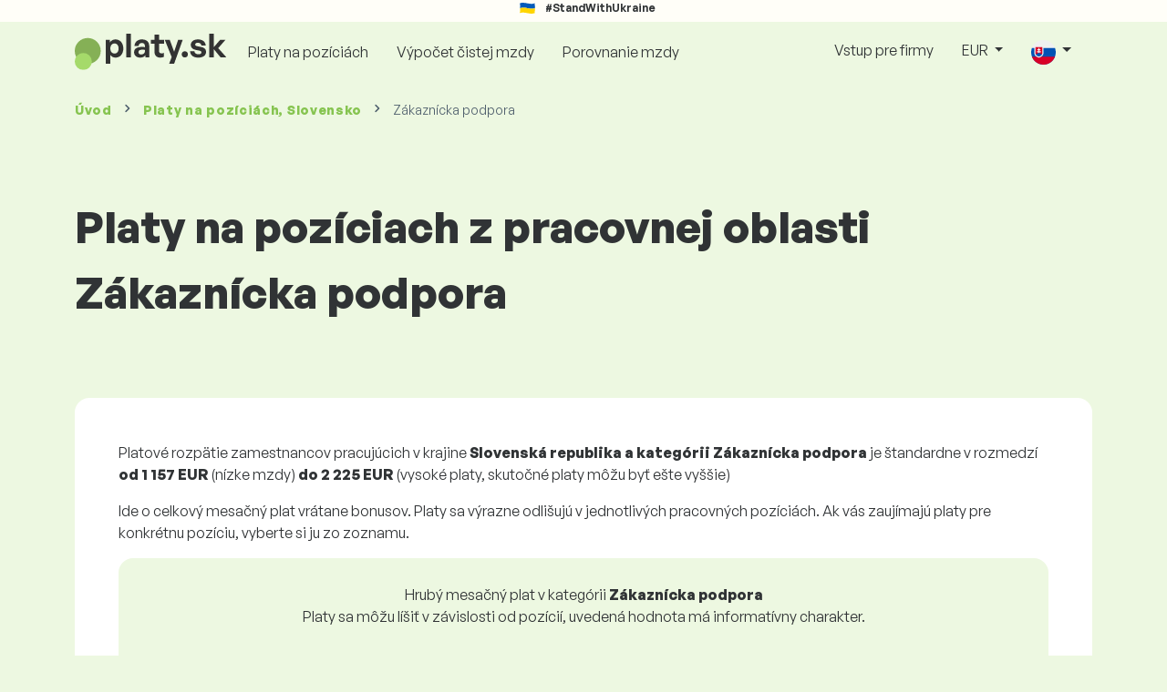

--- FILE ---
content_type: text/html; charset=UTF-8
request_url: https://www.platy.sk/platy/zakaznicka-podpora?res_lang=1
body_size: 11916
content:
<!doctype html>
<html lang="sk" >

<head prefix="og: http://ogp.me/ns# fb: http://ogp.me/ns/fb# website: http://ogp.me/ns/website#">
    
                <meta name="facebook-domain-verification" content="el2wgdxmk4cy7s3k4ame3n5ghu7pr2">

    <!-- Google Tag Manager -->
    <script>(function(w,d,s,l,i){w[l]=w[l]||[];w[l].push({'gtm.start':
                new Date().getTime(),event:'gtm.js'});var f=d.getElementsByTagName(s)[0],
            j=d.createElement(s),dl=l!='dataLayer'?'&l='+l:'';j.async=true;j.src=
            'https://www.googletagmanager.com/gtm.js?id='+i+dl;f.parentNode.insertBefore(j,f);
        })(window,document,'script','dataLayer','GTM-WKN5');</script>
    <!-- End Google Tag Manager -->
    
    
    <meta charset="utf-8">
    <meta http-equiv="X-UA-Compatible" content="IE=edge">
    <meta name="viewport" content="width=device-width, initial-scale=1, shrink-to-fit=no">

            <link rel="preconnect" href="https://cdn.jsdelivr.net">
        <link rel="preconnect" href="https://fonts.googleapis.com">
        <link rel="preconnect" href="https://fonts.gstatic.com" crossorigin>
    
    
    
    
    <meta name="csrf-token" content="9ulEFfFviXqqccd94jnyqMNEt4NTXnE5gF6uPpm8">

    
    <link href="https://fonts.googleapis.com/css?family=Source+Sans+Pro:400,600,700&amp;subset=latin-ext"
          rel="stylesheet">
    <link rel="stylesheet" href="https://www.platy.sk/static/css/redesign.css?1767083063D7849480">

            <link rel="stylesheet" href="https://fonts.googleapis.com/css2?family=Inter:wght@400;600;700&display=swap">
        <link rel="stylesheet" href="https://cdn.jsdelivr.net/npm/@almacareer/cookie-consent-manager@3/CookieConsentManager.min.css">
        <link rel="stylesheet" href="https://cdn.jsdelivr.net/npm/@almacareer/cookie-consent-manager@3/CookieConsentManagerThemes.min.css">
        <link rel="stylesheet" href="https://www.platy.sk/static/css/cookie-consent-colors.css?1767083063D7849480">
    
    
    
            <link rel="canonical" href="https://www.platy.sk/platy/zakaznicka-podpora"/>
    
    
    
                    <title>Plat Zákaznícka podpora - Platy.sk</title>

    
    
    
    <meta name="description" content="Zistite si platy pre pozície v Zákaznícka podpora, Slovenská republika v najväčšej a pravidelne aktualizovanej verejnej databáze platov." />

    
        <meta name="keywords" content="platy, plat, mzdy, porovnanie platov, prieskum platov, tabuľka platov" />
    
    
                    <link rel="shortcut icon" href="https://www.platy.sk/c/images/logo/1/favicon_2025.svg?1767083063D7849480" type="image/x-icon" media="screen, print"/>
            
    
    
    <link rel="alternate" href="https://www.platy.sk/platy/zakaznicka-podpora" hreflang="x-default" />

    
                    <link rel="alternate" href="https://www.platy.sk/en/salaryinfo/customer-support" hreflang="en" />
                            <link rel="alternate" href="https://www.platy.sk/platy/zakaznicka-podpora" hreflang="sk" />
                            <link rel="alternate" href="https://www.platy.sk/uk/zarplaty/p-dtrimka-kl-nt-v" hreflang="uk" />
            
    
    
    <meta property="og:title" content="Plat Zákaznícka podpora - Platy.sk">
    <meta property="og:type" content="website">
    <meta property="og:url" content="https://www.platy.sk/platy/zakaznicka-podpora?fwd_lang=0">
    <meta property="og:description" content="Zistite si platy pre pozície v Zákaznícka podpora, Slovenská republika v najväčšej a pravidelne aktualizovanej verejnej databáze platov." />
    <meta property="og:image" content="https://www.platy.sk/static/images/og/main_sk.png?1767083063D7849480">
    <meta property="og:site_name" content="Paylab - Salary survey, Compare salary, Salary data" />

    
    <script>
    function setCookie(key, value, expireMinutes) {
        var expires = new Date();
        expires.setTime(expires.getTime() + expireMinutes * 60 * 1000);
        document.cookie = key + '=' + value + ';expires=' + expires.toUTCString() + ';path=/';
    }

    function getCookie(key) {
        var keyValue = document.cookie.match('(^|;) ?' + key + '=([^;]*)(;|$)');
        return keyValue ? keyValue[2] : null;
    }
</script>


</head>
<body class=" "
      data-spy="scroll" data-target="#scroll_menu"
      data-offset="0" itemscope itemtype="https://schema.org/WebPage">
<script
    src="https://js.sentry-cdn.com/c6c1e78e976713f8f417a062ed0c7313.min.js"
    crossorigin="anonymous"
></script>

        <!-- Google Tag Manager (noscript) -->
    <noscript><iframe src="https://www.googletagmanager.com/ns.html?id=GTM-WKN5"
                      height="0" width="0" style="display:none;visibility:hidden"></iframe></noscript>
    <!-- End Google Tag Manager (noscript) -->
    
<div id="support_ukraine">
    <img src="https://www.platy.sk/static/images/icon/ukraine_flag.svg?1767083063D7849480" alt="Support Ukraine">
    <span>#StandWithUkraine</span>
</div>

    
        <div class="container">
        <div class="row">
            <div class="d-none d-md-block col-md-12">
                <div style="text-align: center;">
                    <div class=""><ins data-revive-zoneid="232" data-revive-id="61bcfec77204245b2010a3028b42db01"></ins>
</div>
                </div>
            </div>
            <div class="col-12 d-md-none">
                <div style="text-align: center;">
                    <div class=""><ins data-revive-zoneid="234" data-revive-id="61bcfec77204245b2010a3028b42db01"></ins>
</div>
                </div>
            </div>
        </div>
    </div>
    

<nav class="navbar navbar-expand-lg d-print-none">
    <div class="container">
        <a itemprop="primaryImageOfPage" class="navbar-brand logo" href="https://www.platy.sk">
            <img src="https://www.platy.sk/c/images/logo/1/platy_sk.svg?1767083063D7849480"
                 alt="logo Platy.sk">
        </a>
        <button class="navbar-toggler" type="button" data-bs-toggle="collapse" data-bs-target="#navbarTogglerId" aria-controls="navbarTogglerId" aria-expanded="false" aria-label="Toggle navigation">
            <span class="navbar-toggler-icon"></span>
        </button>

        <div class="collapse navbar-collapse" id="navbarTogglerId">
            
            <ul class="navbar-nav me-auto mb-2 mb-lg-0">
                
                                    <li class="nav-item">
                        <a id="menu_link_browse_salaries" class="nav-link" href="https://www.platy.sk/platy">Platy na pozíciách</a>
                    </li>
                
                
                                    <li class="nav-item">
                        <a id="menu_link_salary_calculator" class="nav-link" href="https://www.platy.sk/vypocet-mzdy">Výpočet čistej mzdy</a>
                    </li>
                
                <li class="nav-item"><a class="nav-link" id="top_menu_enter_survey" href="https://www.platy.sk/prieskum-platov-wizard">Porovnanie mzdy</a></li>
            </ul>

            
            <ul class="navbar-nav">
                                    
                    <li class="nav-item"><a class="nav-link" href="https://www.platy.sk/paylab">Vstup pre firmy</a></li>
                








                                    <li class="nav-item dropdown">
                        <a class="nav-link dropdown-toggle" href="#" role="button" id="navbarCurrencyDropdown" data-bs-toggle="dropdown" aria-expanded="false">
                            EUR
                        </a>

                        <div class="dropdown-menu" aria-labelledby="navbarCurrencyDropdown">
                                                            <a class="dropdown-item nav-link" href="https://www.platy.sk/platy/zakaznicka-podpora?global_currency=EUR">
                                    EUR
                                </a>
                                                            <a class="dropdown-item nav-link" href="https://www.platy.sk/platy/zakaznicka-podpora?global_currency=USD">
                                    USD
                                </a>
                                                    </div>
                    </li>
                
                
                                    <li class="nav-item dropdown">
                        <a class="nav-link dropdown-toggle" href="#" role="button" id="navbarLangDropdown" data-bs-toggle="dropdown" aria-expanded="false">
                            <img src="https://www.platy.sk/static/images/flags/sk.svg?1767083063D7849480" class="lang-icon" alt="switch language">
                        </a>

                        <div class="dropdown-menu" aria-labelledby="navbarLangDropdown">
                                                            <a class="dropdown-item nav-link" href="https://www.platy.sk/en/salaryinfo/customer-support">
                                    <img src="https://www.platy.sk/static/images/flags/gb.svg?1767083063D7849480" class="lang-icon" alt="en flag">
                                    English
                                </a>
                                                            <a class="dropdown-item nav-link" href="https://www.platy.sk/platy/zakaznicka-podpora?res_lang=1">
                                    <img src="https://www.platy.sk/static/images/flags/sk.svg?1767083063D7849480" class="lang-icon" alt="sk flag">
                                    Slovenský
                                </a>
                                                            <a class="dropdown-item nav-link" href="https://www.platy.sk/uk/zarplaty/p-dtrimka-kl-nt-v">
                                    <img src="https://www.platy.sk/static/images/flags/uk.svg?1767083063D7849480" class="lang-icon" alt="uk flag">
                                    Українська
                                </a>
                                                    </div>
                    </li>
                
                                </ul>
        </div>
    </div>
</nav>

    <div class="fixed-signup-button text-center d-lg-none d-print-none">
        <div class="container">
            <div class="row">
                <div class="col-12 col-md-4 mx-auto">
                                        <a id="bottom_link_compare_your_salary" href="https://www.platy.sk/prieskum-platov-wizard" class="btn btn-primary btn-block">Porovnajte si svoj plat</a>
                                    </div>
            </div>
        </div>
    </div>


    <div class="container">
        <div class="row d-none d-print-block">
            <div class="col-3 offset-2" style="height: 150px; background: none;">
                <img src="https://www.platy.sk/c/images/logo/1/platy_sk.svg?1767083063D7849480" style="width: 100px; background-color: #ffffff;" alt="logo">
            </div>
        </div>
    </div>

<div class="clearfix"></div>


 

<div class="container">
    <nav id="breadcrumb" aria-label="breadcrumb">
        <ol class="breadcrumb d-none d-md-flex ">
                            <li class="breadcrumb-item"><a href="https://www.platy.sk">Úvod</a></li>
            
                                                <li class="breadcrumb-item"><a href="https://www.platy.sk/platy">Platy <span>na pozíciách</span>, Slovensko</a></li>
                            
                            <li class="breadcrumb-item active" aria-current="page">Zákaznícka podpora</li>
                    </ol>
        <ol class="breadcrumb d-flex d-md-none ">
            
                            <li class="breadcrumb-item breadcrumb-back-sign"><a href="https://www.platy.sk/platy">Späť na <b>Platy <span>na pozíciách</span>, Slovensko</b></a></li>
                    </ol>
    </nav>
</div>


<div itemprop="mainContentOfPage">
        <div class="container main">
        <div class="category-heading">
            <h1>Platy na pozíciach z pracovnej oblasti Zákaznícka podpora</h1>
        </div>

                    <div class="box-lightest mb-4">
                <div class="row">
                    <div class="col">
                                                    <p>Platové rozpätie zamestnancov pracujúcich v krajine <b>Slovenská republika a kategórii Zákaznícka podpora </b> je štandardne v rozmedzí <b>od <span class="text-nowrap">1 157 EUR</span></b> (nízke mzdy) <b>do <span class="text-nowrap">2 225 EUR</span></b> (vysoké platy, skutočné platy môžu byť ešte vyššie)</p>
<p>Ide o celkový mesačný plat vrátane bonusov. Platy sa výrazne odlišujú v jednotlivých pracovných pozíciách. Ak vás zaujímajú platy pre konkrétnu pozíciu, vyberte si ju zo zoznamu.</p>


                        
                        <div class="landing-page-top-block category-landing-page box-b2c">
                            <div
                                class="text-center mt-1">Hrubý mesačný plat v kategórii <b>Zákaznícka podpora</b></div>
                            <div class="text-center">Platy sa môžu líšiť v závislosti od pozícií, uvedená hodnota má informatívny charakter.</div>

                            <div class="row">
    <div class="col-12 position-relative simple-range-chart">
        
        <div class="range-chart-top">
            <div class="range-chart-text">80% ľudí zarába:</div>
            <div class="range-chart-values">1 157 - 2 225 EUR</div>
        </div>

        
        <div class="range-chart-canvas w-100 position-relative" style="height: 82px;">
            <div class="range-chart-bar"></div>
            <div class="range-chart-canvas-line" style="left: 10%;"></div>
            <div class="range-chart-canvas-line" style="left: 90%;"></div>
        </div>

        <div class="d-flex align-self-stretch justify-content-between my-3">
            <div class="text-start"><span>10% zarába menej ako</span>
                <span class="value text-nowrap" data-monthly-value="1157" data-skip-yearly="" data-currency="EUR" data-precision="0" data-shorten="" ><b>1 157 EUR</b></span>
            </div>
            <div class="text-end"><span>10% zarába viac ako</span>
                <span class="value text-nowrap" data-monthly-value="2225" data-skip-yearly="" data-currency="EUR" data-precision="0" data-shorten="" ><b>2 225 EUR</b></span>
            </div>
        </div>
    </div>
</div>

                            <div class="row d-none d-md-block">
                                <div class="col-12 text-center">
                                    <a href="https://www.platy.sk/prieskum-platov-wizard" id="compare_salary_btn"
                                       class="btn btn-primary">Porovnajte si plat</a>
                                </div>
                            </div>

                            <hr>

                            <div class="row text-start">
                                <div class="col-12 mt-2 mt-lg-4 mb-4">
                                    <a class="mb-4" data-bs-toggle="collapse" href="#collapseExplanation" role="button"
                                       aria-expanded="false" aria-controls="collapseExplanation">
                                        Čo znamenajú údaje v grafe?
                                    </a>
                                    <div class="collapse" id="collapseExplanation"><br>
                                        Mzdy v prieskume vyjadrujeme v hrubom.<br>
<br>
Na základe platového prieskumu Platy.sk 80% ľudí v kategórii Zákaznícka podpora v krajine Slovenská republika zarába od <b><span class="text-newrap">1 157 EUR</span></b> do <b><span class="text-newrap">2 225 EUR</span></b> mesačne v hrubom.<br>
<br>
Menej ako <b><span class="text-newrap">1 157 EUR</span></b> zarába 10% zamestnancov a 10% ľudí zarobí viac ako <b><span class="text-newrap">2 225 EUR</span></b>.<br>
<br>
Prieskum vychádza z dát od zamestnancov očistených od extrémnych a duplicitných hodnôt. Zapojením sa do bezplatného anonymného prieskumu získate presnejšie porovnanie platu s inými ľuďmi pracujúcimi na rovnakej pozícii ako vy.
                                    </div>
                                </div>
                                <div class="col-12 d-block d-md-none">
                                    <a href="https://www.platy.sk/prieskum-platov-wizard" id="compare_salary_mobile_btn"
                                       class="">Porovnajte si plat</a>
                                </div>
                            </div>
                        </div>

                        <div class="share-btn-category mt-4">
    <div class="row justify-content-center mx-2">

        
        <div class="col-6 col-lg-auto px-2 px-lg-1">
            <a id="fb-share-cat" class="btn share-btn share-btn-facebook"
               href="https://www.facebook.com/sharer/sharer.php?u=https://www.platy.sk/platy/zakaznicka-podpora?res_lang=1"
               title="Share on Facebook">
                <img src="https://www.platy.sk/static/images/icons/facebook.svg?1767083063D7849480" alt="FB icon">
                <span class="share-btn-text">Share</span>
            </a>
        </div>

        
        <div class="col-6 col-lg-auto px-2 px-lg-1">
            <a id="tw-share-cat" class="btn share-btn share-btn-twitter"
               href="https://twitter.com/share?url=https://www.platy.sk/platy/zakaznicka-podpora?res_lang=1"
               title="Share on Twitter">
                <img src="https://www.platy.sk/static/images/icons/x.svg?1767083063D7849480" alt="X icon">
                <span class="share-btn-text">Tweet</span>
            </a>
        </div>

        
        <div class="col-6 col-lg-auto px-2 px-lg-1">
            <a id="li-share-cat" class="btn share-btn share-btn-linkedin"
               href="https://www.linkedin.com/shareArticle?mini=true&url=https://www.platy.sk/platy/zakaznicka-podpora?res_lang=1"
               title="Share on LinkedIn">
                <img src="https://www.platy.sk/static/images/icons/linkedin.svg?1767083063D7849480" alt="LinkedIn icon">
                <span class="share-btn-text">Share</span>
            </a>
        </div>

        
        <div class="col-6 col-lg-auto px-2 px-lg-1">
            <a id="pi-share-cat" class="btn share-btn share-btn-pinterest"
                href="https://www.pinterest.com/pin/create/button/?url=https://www.platy.sk/platy/zakaznicka-podpora?res_lang=1"
                title="Share on Pinterest">
                <img src="https://www.platy.sk/static/images/icons/pinterest.svg?1767083063D7849480" alt="Pinterest icon">
                <span class="share-btn-text">Save</span>
            </a>
        </div>

        
        <div class="col-12 col-lg-auto px-2 px-lg-1">
            <a id="grey-share-cat" class="btn share-btn share-btn-link"
                href="#"
                title="Get chart link"
                onclick="navigator.clipboard.writeText('https://www.platy.sk/platy/zakaznicka-podpora?res_lang=1').then(function() {
                    alert('URL linka bola úspešne skopírovaná, môžete ju použiť.');
                }, function() {
                    alert('URL linku sa nepodailo skopírovať, skúste to znovu.');
                });">
                <img src="https://www.platy.sk/static/images/icons/share.svg?1767083063D7849480" alt="Share icon">
                <span class="share-btn-text">Get link</span>
            </a>
        </div>
    </div>
</div>

<script>
    (function(){
        let shareButtons = document.querySelectorAll(".share-btn");

        if (shareButtons) {
            [].forEach.call(shareButtons, function(button) {
                button.addEventListener("click", function(event) {
                    let width = 650,
                        height = 450;

                    event.preventDefault();
                    if (this.id !== 'grey-share-cat') {
                        window.open(this.href, 'Share Dialog', 'menubar=no,toolbar=no,resizable=yes,scrollbars=yes,width=' + width + ',height=' + height + ',top=' + (screen.height / 2 - height / 2) + ',left=' + (screen.width / 2 - width / 2));
                    }
                });
            });
        }
    })();
</script>

                    </div>
                </div>
            </div>
        
                    <div class="box-b2b mb-4">
    <div class="row">
        <div class="col-12 mb-3">
            <h3>Pre firmy - získajte istotu pri rozhodovaní o mzdách</h3>
            Nastavte mzdy svojim zamestnancom férovo. Pomôže Vám pri tom podrobný report, s ktorým budete mať relevantné údaje o mzdách vždy po ruke. 
        </div>
        <div class="col-12">
            <a id="category_try_salary_tool_button" class="btn btn-info" href="https://www.platy.sk/paylab">Vyskúšajte Platový nástroj bezplatne</a>
        </div>
    </div>
</div>
        
        <div class="box-lightest mb-4">
            <div class="row">
                <div class="col">
                    <h2>Zoznam pozícií v kategórii Zákaznícka podpora a ich náplň práce</h2>
                    <div class="row">
                        <div class="col p-3">
                            Pozícia
                        </div>
                        <div class="col-lg-7 d-none d-lg-block p-3">
                            Popis pracovnej pozície
                        </div>
                        <div class="col p-3 text-end">
                            Mzdové rozpätie
                        </div>
                    </div>
                </div>
            </div>

                                            <div class="row">
                    <div class="col">
                        <a href="https://www.platy.sk/platy/zakaznicka-podpora/analytik-sluzieb-zakaznikom"
                           class="numbered-link">
                            <div class="row category-row">
                                <div class="col">
                                    Analytik služieb zákazníkom
                                </div>
                                <div class="col-lg-7 d-none d-lg-block">
                                                                        <ul><li>Analýza dát o zákazníckych službách s cieľom identifikovať trendy, vzory a oblasti pre zlepšenie.</li><li>Monitorovanie a hodnotenie interakcií so zákazníkmi za účelom zabezpečenia kvality a dodržovania štandardov zákazníckeho servisu.</li><li>Spolupráca s medzifunkčnými tímami pri vyvíjaní stratégií, ktoré zvyšujú spokojnosť a lojalitu zákazníkov.</li><li>Príprava podrobných správ a prezentácií o spätnej väzbe od zákazníkov a metrikách výkonnosti zákazníckych služieb.</li><li>Vyhľadanie príčiny zákazníckych sťažností a implementácia nápravných opatrení.</li><li>Pomoc pri vyvíjaní a implementácii zásad a postupov zákazníckych služieb.</li><li>Poskytovanie podpory a školenia zákazníckym servisným zástupcom za účelom zlepšenia poskytovania služieb.</li><li>Používanie nástrojov na riadenie vzťahov so zákazníkmi (CRM) na sledovanie interakcií a zhromažďovanie poznatkov.</li><li>Účasť na iniciatívach a projektoch zákazníckych služieb zameraných na zlepšenie celkovej efektívnosti zákazníckych služieb.</li><li>Aktualizovanie informácií o trendoch a najlepších praktikách v odvetví za účelom odporúčania inovatívnych riešení pre angažovanosť zákazníkov.</li></ul>
                                </div>
                                <div class="col text-end">
                                    <span style="white-space: nowrap;">
                                        1 297 - 2 462 EUR
                                    </span>
                                </div>
                            </div>
                        </a>
                    </div>
                </div>
                                                            <div class="row">
                    <div class="col">
                        <a href="https://www.platy.sk/platy/zakaznicka-podpora/helpdesk-operator"
                           class="numbered-link">
                            <div class="row category-row">
                                <div class="col">
                                    Helpdesk operátor
                                </div>
                                <div class="col-lg-7 d-none d-lg-block">
                                                                        <ul><li>Prepájanie telefonických hovorov.</li><li>Obsluhovanie telefónnych a faxových liniek.</li><li>Poskytovanie informácií o službách spoločnosti po telefóne.</li><li>Poskytovanie technickej podpory a riešenie konkrétnych problémov zákazníkov cez telefón alebo online.</li><li>Riešenie reklamácií a špeciálnych požiadaviek zákazníkov.</li><li>Vedenie evidencie požiadaviek zákazníkov a reklamácií poskytovaných služieb.</li></ul>
                                </div>
                                <div class="col text-end">
                                    <span style="white-space: nowrap;">
                                        1 107 - 2 153 EUR
                                    </span>
                                </div>
                            </div>
                        </a>
                    </div>
                </div>
                                                            <div class="row">
                    <div class="col">
                        <a href="https://www.platy.sk/platy/zakaznicka-podpora/supervizor-call-centra"
                           class="numbered-link">
                            <div class="row category-row">
                                <div class="col">
                                    Supervízor call centra
                                </div>
                                <div class="col-lg-7 d-none d-lg-block">
                                                                        <ul><li>Dozor nad dennými operáciami call centra s cieľom zabezpečiť efektívnosť a účinnosť poskytovaných služieb.</li><li>Dozor a školenie pracovníkov call centra s cieľom zlepšiť ich výkonnosť a zručnosti v oblasti zákazníckeho servisu.</li><li>Monitorovanie metrík a ukazovateľov výkonnosti volaní s cieľom identifikovať oblasti pre zlepšenie.</li><li>Riešenie eskalovaných zákazníckych požiadaviek a rýchle vyriešenie komplexných problémov.</li><li>Vytváranie a implementácia politík a postupov na zlepšenie kvality služieb a operatívnej efektívnosti.</li><li>Pravidelné hodnotenie výkonnosti a poskytovanie konštruktívnej spätnej väzby členom tímu.</li><li>Zabezpečenie dodržiavania spoločenských postupov a priemyselných predpisov.</li><li>Spolupráca s ďalšími oddeleniami s cieľom uspokojiť potreby zákazníkov a zlepšiť ponuku služieb.</li><li>Príprava správ o výkonnosti call centra, spätnej väzbe zákazníkov a produktivite tímu.</li><li>Podpora pozitive prostredia na pracovisku, ktoré podporuje tímovo rozvíjanie a angažovanosť zamestnancov.</li><li>Asistencia pri náborovom a adaptačnom procese nových pracovníkov call centra.</li><li>Ostať informovaný o trendoch a najlepších praktikách v danej oblasti s cieľom zlepšiť poskytované služby.</li></ul>
                                </div>
                                <div class="col text-end">
                                    <span style="white-space: nowrap;">
                                        1 132 - 2 377 EUR
                                    </span>
                                </div>
                            </div>
                        </a>
                    </div>
                </div>
                                                            <div class="row">
                    <div class="col">
                        <a href="https://www.platy.sk/platy/zakaznicka-podpora/specialista-podpory-zakaznikov"
                           class="numbered-link">
                            <div class="row category-row">
                                <div class="col">
                                    Špecialista podpory zákazníkov
                                </div>
                                <div class="col-lg-7 d-none d-lg-block">
                                                                        <ul><li>Komunikácia s klientom - telefonická, e-mail, chat (aj v cudzom jazyku)</li><li>Poskytovanie informácií</li><li>Analýza a riešenie potrieb a problémov klienta</li><li>Práca s interným systémom spoločnosti</li></ul>
                                </div>
                                <div class="col text-end">
                                    <span style="white-space: nowrap;">
                                        1 131 - 2 048 EUR
                                    </span>
                                </div>
                            </div>
                        </a>
                    </div>
                </div>
                                                            <div class="row">
                    <div class="col">
                        <a href="https://www.platy.sk/platy/zakaznicka-podpora/specialista-technickej-podpory"
                           class="numbered-link">
                            <div class="row category-row">
                                <div class="col">
                                    Špecialista technickej podpory
                                </div>
                                <div class="col-lg-7 d-none d-lg-block">
                                                                        <ul><li>Poskytovanie technickej podpory užívateľom v oblasti hardware a/alebo software.</li><li>Identifikovanie a riešenie problémov.</li><li>Písanie potrebnej dokumentácie, zaznamenávanie informácií o incidentoch a ich riešeniach.</li><li>Dodržiavanie termínov a zabezpečenie efektívneho riešenia incidentov.</li><li>Zúčastňovanie sa na implementácii projektov.</li><li>Komunikácia so zákazníkmi.</li></ul>
                                </div>
                                <div class="col text-end">
                                    <span style="white-space: nowrap;">
                                        1 389 - 2 712 EUR
                                    </span>
                                </div>
                            </div>
                        </a>
                    </div>
                </div>
                                    </div>

                    <div class="box-lightest mb-4">
                <div class="job_offers_block">
    <h3>Pracovné ponuky z Alma Career</h3>

    <div class="job_offers_main">
        <div class="job_offers_loading">
            <img src="https://www.platy.sk/static/images/green_loader.gif?1767083063D7849480" alt="loading...">
        </div>
        <div class="job_offers_content" id="job_offers_content">

        </div>
    </div>

    <div id="job_offers_footer" class="row">
        <div id="job_offers_paging" class="col pagination">
            <ul class="pagination" role="navigation"></ul>
        </div>
        <div class="col partner_logo text-end">
            <b>V spolupráci s Alma Career</b>
                        <img src="https://www.platy.sk/static/images/logo_profesia.svg?1767083063D7849480" alt="partner logo">
                    </div>
    </div>
</div>

            </div>
        
        <div class="box-lightest mb-4">
        <div class="row mb-3">
            <div class="col">
                <h3 class="">Články o platoch</h3>
            </div>
        </div>

        <div class="row row-cols-1 row-cols-lg-3 g-md-3 mb-4">
                            <div class="col mb-3">
                    <div class="card news-card h-100">
                        <a href="https://www.platy.sk/analyzy/koncorocne-odmeny-pod-lupou/51032?prefix=">
                                                    <img src="https://storage.googleapis.com/paylab/images/cms/2025/12/d9cab0893c7975fab7fe49b6d8922d4711b6ecb9.png" alt="News heading" class="card-img-top">
                                                <div class="card-body">
                            <h5 class="card-title">Koncoročné odmeny pod lupou</h5>
                                                            <p class="date">10.12.2025</p>
                                                        <p class="card-text">Až 84 % slovenských zamestnancov uprednostňuje koncoročný finančný bonus pred nefinančnými benefitmi. Z novembrového prieskumu Platy.sk je zrejmá aj naviazanosť finančných odmien na výkony spoločnosti...</p>
                        </div>
                        </a>
                    </div>
                </div>
                            <div class="col mb-3">
                    <div class="card news-card h-100">
                        <a href="https://www.platy.sk/analyzy/tabulkove-platy-na-slovensku-kolko-si-mozete-zarobit-vo-verejnej-sfere/51015?prefix=">
                                                    <img src="https://storage.googleapis.com/paylab/images/cms/2025/07/589ec548afce7561ced7e91e379ba45f97e76f39.png" alt="News heading" class="card-img-top">
                                                <div class="card-body">
                            <h5 class="card-title">Tabuľkové platy na Slovensku: Koľko si môžete zarobiť vo verejnej sfére?</h5>
                                                            <p class="date">29.7.2025</p>
                                                        <p class="card-text">Premýšľate nad tým, aký plat by ste mali ako zamestnanec štátu alebo školy? Práca vo verejnom sektore môže na prvý pohľad pôsobiť ako menej atraktívna než v súkromnej sfére – najmä ak sledujete platov...</p>
                        </div>
                        </a>
                    </div>
                </div>
                            <div class="col mb-3">
                    <div class="card news-card h-100">
                        <a href="https://www.platy.sk/analyzy/novy-dotaznik-na-platy-sk-vychadza-z-potrieb-respondentov/50995?prefix=">
                                                    <img src="https://storage.googleapis.com/paylab/images/cms/2025/02/6f14d12feee5e577d90e2f00e854bb1d52c0759d.png" alt="News heading" class="card-img-top">
                                                <div class="card-body">
                            <h5 class="card-title">Nový dotazník na Platy.sk vychádza z potrieb respondentov</h5>
                                                            <p class="date">10.2.2025</p>
                                                        <p class="card-text">Koncom minulého roka sme spustili vylepšený dotazník na zber platových dát od respondentov. Zamerali sme sa najmä na lepšiu zrozumiteľnosť pre respondentov. S respondentmi sme viedli niekoľko hĺbkovýc...</p>
                        </div>
                        </a>
                    </div>
                </div>
                    </div>

        <div class="row">
            <div class="col text-center">
                <a href="https://www.platy.sk/analyzy?prefix="
                   class="btn btn-secondary">Zobraziť ďalšie články</a>
            </div>
        </div>
    </div>


        <div class="box-lightest mb-4">
            <div class="row">
    <div class="col-12 mb-3">
        <h2>Koľko zarábajú iní ľudia na rovnakej pozícii?</h2>
        Vieme, či zarábate viac alebo menej, než je priemer vo vašom regióne. Vyplňte platový dotazník a získajte výsledok zadarmo.
    </div>
    <div class="col-12">
        <a id="category_salary_btn" class="btn btn-primary" href="https://www.platy.sk/prieskum-platov-wizard">Porovnajte si svoj plat</a>
    </div>
</div>

        </div>

        
        <div class="box-lightest mb-5">
            <div class="row">
                <div class="col">
                    <h3>
                        Ďalšie kategórie
                    </h3>
                </div>
            </div>
            <div class="row">
                <div class="col">
                                                                                            <a class="btn btn-tag mb-2"
                               href="https://www.platy.sk/platy/bankovnictvo">Bankovníctvo
                                
                                
                                
                                
                            </a>
                                                                                                                            <a class="btn btn-tag mb-2"
                               href="https://www.platy.sk/platy/drevospracujuci-priemysel">Drevospracujúci priemysel
                                
                                
                                
                                
                            </a>
                                                                                                                            <a class="btn btn-tag mb-2"
                               href="https://www.platy.sk/platy/manazment-kvality">Manažment kvality
                                
                                
                                
                                
                            </a>
                                                                                                                            <a class="btn btn-tag mb-2"
                               href="https://www.platy.sk/platy/marketing-reklama-pr">Marketing, reklama, PR
                                
                                
                                
                                
                            </a>
                                                                                                                            <a class="btn btn-tag mb-2"
                               href="https://www.platy.sk/platy/obchod">Obchod
                                
                                
                                
                                
                            </a>
                                                                                                                            <a class="btn btn-tag mb-2"
                               href="https://www.platy.sk/platy/polnohospodarstvo-a-potravinarstvo">Poľnohospodárstvo a potravinárstvo ...
                                
                                
                                
                                
                            </a>
                                                                                                                            <a class="btn btn-tag mb-2"
                               href="https://www.platy.sk/platy/prekladatelstvo-a-tlmocnictvo">Prekladateľstvo a tlmočníctvo
                                
                                
                                
                                
                            </a>
                                                                                                                            <a class="btn btn-tag mb-2"
                               href="https://www.platy.sk/platy/pravo-a-legislativa">Právo a legislatíva
                                
                                
                                
                                
                            </a>
                                                                                                                            <a class="btn btn-tag mb-2"
                               href="https://www.platy.sk/platy/stavebnictvo-a-reality">Stavebníctvo a reality
                                
                                
                                
                                
                            </a>
                                                                                                                            <a class="btn btn-tag mb-2"
                               href="https://www.platy.sk/platy/statna-sprava-samosprava">Štátna správa, samospráva
                                
                                
                                
                                
                            </a>
                                                                                        </div>
            </div>
            <div class="row mt-3">
                <div class="col">
                    <a class="show-categories"
                       href="https://www.platy.sk/platy">Zobraziť všetky kategórie</a>
                </div>
            </div>
        </div>

                    <div class="box-lightest mb-4">
                <h2 class="h5 mt-0">Často kladené otázky</h2>
                <p>Často kladené otázky a odpovede na ne o mzdách na pozíciách v pracovnej oblasti Zákaznícka podpora.</p>

                
                <div class="col-lg-12 accordion" id="categoryLPFaqAccordion">
                    <div class="accordion-item">
            <h4 class="accordion-header" id="heading1">
                <button class="w-100 accordion-button collapsed text-start" type="button" data-bs-toggle="collapse" data-bs-target="#collapse1" aria-expanded="false" aria-controls="collapse1">
                    Aký je priemerný plat v kategórii Zákaznícka podpora?
                </button>
            </h4>

            <div id="collapse1" class="accordion-collapse collapse" data-bs-parent="#methodologyAccordion">
                <div class="accordion-body">
                    Celkový hrubý priemerný plat na pracovných pozíciách v kategórii Zákaznícka podpora je podľa Platy.sk 1 659 EUR.
                </div>
            </div>
        </div>
                    <div class="accordion-item">
            <h4 class="accordion-header" id="heading2">
                <button class="w-100 accordion-button collapsed text-start" type="button" data-bs-toggle="collapse" data-bs-target="#collapse2" aria-expanded="false" aria-controls="collapse2">
                    Ktoré pozície sú v kategórii Zákaznícka podpora najlepšie platené?
                </button>
            </h4>

            <div id="collapse2" class="accordion-collapse collapse" data-bs-parent="#methodologyAccordion">
                <div class="accordion-body">
                    Najlepšie zarábajúce pozície v kategórii Zákaznícka podpora sú Špecialista technickej podpory, Analytik služieb zákazníkom, Supervízor call centra, Helpdesk operátor, Špecialista podpory zákazníkov.
                </div>
            </div>
        </div>
                    <div class="accordion-item">
            <h4 class="accordion-header" id="heading3">
                <button class="w-100 accordion-button collapsed text-start" type="button" data-bs-toggle="collapse" data-bs-target="#collapse3" aria-expanded="false" aria-controls="collapse3">
                    Ovplyvňuje veľkosť firmy plat na pozíciach v pracovnej oblasti Zákaznícka podpora?
                </button>
            </h4>

            <div id="collapse3" class="accordion-collapse collapse" data-bs-parent="#methodologyAccordion">
                <div class="accordion-body">
                    Áno, veľkosť firmy môže mať vplyv na výšku vašej mzdy. Väčšie firmy majú väčšinou stabilnejšie príjmy a môžu si dovoliť zaplatiť najlepších ľudí na trhu. Okrem toho môžu byť mzdy vo veľkých spoločnostiach ovplyvňované kolektívnymi zmluvami, čo zabezpečuje ich pravidelnú revíziu.
                </div>
            </div>
        </div>
                    <div class="accordion-item">
            <h4 class="accordion-header" id="heading4">
                <button class="w-100 accordion-button collapsed text-start" type="button" data-bs-toggle="collapse" data-bs-target="#collapse4" aria-expanded="false" aria-controls="collapse4">
                    Ako sa líši plat v kategórii Zákaznícka podpora medzi mužmi a ženami?
                </button>
            </h4>

            <div id="collapse4" class="accordion-collapse collapse" data-bs-parent="#methodologyAccordion">
                <div class="accordion-body">
                    Keď vypočítame priemernú mzdu všetkých žien a priemernú mzdu všetkých mužov pracujúcich na pozíciách v kategórii Zákaznícka podpora, tak ženy zarábajú o 21,75% menej ako muži.
                </div>
            </div>
        </div>
    </div>
            </div>
        
    </div>

    <div class="modal" id="sorryNoIeModal" tabindex="-1" role="dialog">
    <div class="modal-dialog no-ie-box" role="document">
        <div class="modal-content">
            <div class="modal-body text-center m-2">

                <img src="https://www.platy.sk/static/images/icons/warning_icon.svg?1767083063D7849480" style="height: 148px;" class="m-3">

                <h4>Prosím, stiahnite si podporovaný prehliadač, aby ste mohli využívať stránky Platy.sk</h4>

                <div class="modal-text"><p> Platy.sk sme postavili pomocou najmodernejších technológií. Vďaka tomu je web Platy.sk rýchlejší a ľahšie sa používa. Váš prehliadač bohužiaľ tieto technológie nepodporuje. </p>
<br>
<p> Stiahnite si jeden z týchto skvelých prehliadačov:</p></div>
                <div class="col-10 row my-5 mx-auto">
                    <div class="col browser-info">
                        <div>
                            <img src="https://www.platy.sk/static/images/icons/Google_Chrome_icon.png?1767083063D7849480" alt="Chrome icon">
                        </div>
                        <div class="version">
                            <b>Google Chrome</b><br>
Version 50+
                        </div>
                    </div>
                    <div class="col browser-info separated">
                        <div>
                            <img src="https://www.platy.sk/static/images/icons/Firefox_icon.png?1767083063D7849480" alt="Firefox icon">
                        </div>
                        <div class="version">
                            <b>Mozilla Firefox</b><br>
Version 50+
                        </div>
                    </div>
                    <div class="col browser-info separated">
                        <div>
                            <img src="https://www.platy.sk/static/images/icons/Safari_icon.png?1767083063D7849480" alt="Safari icon">
                        </div>
                        <div class="version">
                            <b>Apple Safari</b><br>
Version 6+
                        </div>
                    </div>
                    <div class="col browser-info separated">
                        <div>
                            <img src="https://www.platy.sk/static/images/icons/Opera_icon.png?1767083063D7849480" alt="Opera icon">
                        </div>
                        <div class="version">
                            <b>Opera</b><br>
Version 50+
                        </div>
                    </div>
                </div>
                <div class="row">
                    <div class="col disclaimer text-center">
                        Už ste aktualizovali prehliedač a stále máte problém? Prosím, <a href="mailto:support@profesia.sk">kontaktujte nás</a>.
                    </div>
                </div>
            </div>
        </div>
    </div>
</div>

</div>


<!--  FOOTER  -->
<footer class="paylab-footer d-print-none">
    <div class="container">
        <div class="row">
            <div class="col-12 col-lg">
                <p class="headline">Porovnanie vášho platu</p>
                <ul>
                                            <li>
                            <a href="https://www.platy.sk/platy-v-krajine">Platy v Slovenskej republike</a>
                        </li>
                    
                                            <li><a href="https://www.platy.sk/partner/region-list">Platy v regiónoch Slovenska</a></li>
                    
                    
                                            <li>
                            <a href="https://www.paylab.com/global/countries"
                               target="_blank">Platy v iných krajinách</a></li>
                    
                    <li>
                        <a href="https://www.platy.sk/millionaire">Milionárska kalkulačka</a>
                    </li>

                                            <li><a href="https://www.platy.sk/vypocet-mzdy">Mzdová kalkulačka</a></li>
                    
                                                                        <li><a href="https://www.platy.sk/top-platy/rebricky">TOP platy</a></li>
                                                            </ul>
            </div>
            <div class="col-12 col-lg">
                <p class="headline">Dokumenty</p>
                <ul>
                                            <li><a href="https://www.platy.sk/vop">Produktové podmienky pre klientov</a></li>
                    
                                            <li><a  id="footer_link_methodology" href="https://www.platy.sk/metodika">Ako funguje stránka Platy.sk</a></li>
                    
                    
                                            <li>
                            <a href="https://www.paylab.com/global/aboutus" target="_blank">O nás</a>
                        </li>
                                    </ul>
            </div>

                            <div class="col-12 col-lg">
                    <p class="headline">Spoločnosti</p>
                    <ul>
                                                    <li><a href="https://www.platy.sk/paylab/gender-pay-gap">Gender Pay Gap na Slovensku</a></li>
                        
                                                    <li><a href="https://www.paylab.com/salary-report" target="_blank">Mzdový report pre iné krajiny</a></li>
                        
                                                    <li><a href="https://www.platy.sk/paylab">Vstup pre firmy</a></li>
                        
                        
                        <li>
                                                            <a href="https://www.paylab.com/paylab-api" target="_blank">Paylab API</a>
                                                    </li>
                    </ul>
                </div>
                        <div class="col-12 col-lg">
                <p class="headline">Sledujte nás</p>
                <ul>
                    <li><a href="https://www.platy.sk/kontakt">Kontakt</a></li>
                                            <li><a href="https://www.facebook.com/platysk/"
                               target="_blank">Facebook</a>
                        </li>
                    
                    
                    
                                            <li><a href="https://www.linkedin.com/company/18029653/"
                               target="_blank">Linkedin</a>
                        </li>
                    
                                                                        <li>
                                <a href="https://www.platy.sk/analyzy">Platové <span>správy</span></a>
                            </li>
                                                            </ul>
            </div>
        </div>

        <div class="row">
            <hr class="footer-divider mb-3">
        </div>

        <div class="row justify-content-between">
            <div class="col-12 col-lg d-flex justify-content-center justify-content-lg-start align-items-center">
                                    <a href="https://www.almacareer.com/sk" class="powered-by-logo">
                        <img src="https://www.platy.sk/c/images/logo/1/AC_Secondary_RGB_Gray_Transparent.svg?1767083063D7849480" alt="partner logo"></a>
                            </div>

            <div class="col-12 col-lg-8 d-flex mt-3 mt-lg-0 align-items-center" style="word-wrap: break-word;">
                <div class="row justify-content-evenly w-100">
                    <div class="col-12 col-lg text-start text-lg-center">
                                                    <a href="https://www.platy.sk/vop">Produktové podmienky pre klientov</a>
                                            </div>

                                            <div class="col-12 col-lg mt-4 mt-lg-0 text-start text-lg-center">
                                                            <a href="https://www.platy.sk/zasady-pouzivania">Zásady ochrany súkromia</a>
                                                    </div>
                    
                    <div class="col-12 col-lg mt-4 mt-lg-0 text-start text-lg-center">
                                                    <a href="#" data-cc="show-preferencesModal">Nastavenia cookies</a>
                                            </div>
                </div>
            </div>

            <div class="col-12 col-lg d-flex justify-content-center justify-content-lg-end mt-3 mt-lg-0 align-items-center" style="gap: 16px;">
                                    <a href="https://www.facebook.com/platysk/"
                        target="_blank"><img src="https://www.platy.sk/static/images/icon/facebook_icon.svg?1767083063D7849480" alt="Facebook"></a>
                                                    <a href="https://www.linkedin.com/company/18029653/"
                       target="_blank"><img src="https://www.platy.sk/static/images/icon/linkedin_icon.svg?1767083063D7849480" alt="LinkedIn"></a>
                            </div>
        </div>

        <div class="row mt-4">
            <div class="col text-center">
                <p class="copyright">© 1997-2025 Alma Career Slovakia, s. r. o., All rights reserved. <br>
PAYLAB is a member of the <a href="http://www.almamedia.com/" target="_BLANK">Alma Media</a> group.</p>
            </div>
        </div>
    </div>
</footer>

    




<script src="https://www.platy.sk/static/js/app.js?1767083063D7849480" defer></script>


    <script>
        let category = '54';
        let noOffersText = 'V tejto kategórii nie je ani jedna ponuka s uvedeným  ponúkaným platom.'
    </script>

    <script src="https://www.platy.sk/static/js/pages/category/profesia_offers.js?1767083063D7849480" defer></script>
    <script>
        if (navigator.userAgent.match(/msie/i) || navigator.userAgent.match(/trident/i)){
            $('#sorryNoIeModal').modal({
                backdrop: 'static',
                keyboard: false
            });
        }
    </script>

<script>
    

    function redirectToUrl() {
        const select = document.getElementById("footer_switch_lang");
        const selectedOption = select.options[select.selectedIndex];
        const url = selectedOption.getAttribute("data-href");

        if (url) {
            window.location.href = url;
        }
    }

    function addLanguageSwitch() {
        if (document.getElementById("footer_switch_lang")) {
            new TomSelect("#footer_switch_lang", {
                create: false,
                maxOptions: null,
                onChange: function(values) {
                    redirectToUrl();
                }
            });
        }
    }

    // Mozilla, Opera, Webkit
    if ( document.addEventListener ) {
        document.addEventListener( "DOMContentLoaded", function(){
            document.removeEventListener( "DOMContentLoaded", arguments.callee, false);
            if (typeof domReady !== 'undefined') {
                domReady();
            }
            addLanguageSwitch();
        }, false );

        // If IE event model is used
    } else if ( document.attachEvent ) {
        // ensure firing before onload
        document.attachEvent("onreadystatechange", function(){
            if ( document.readyState === "complete" ) {
                document.detachEvent( "onreadystatechange", arguments.callee );
                if (typeof domReady !== 'undefined') {
                    domReady();
                }
                addLanguageSwitch();
                setTimeout(function() {
                    new bootstrap.Modal($('#ukraineSituationModal')).show();
                }, 5000);
            }
        });
    }
</script>

    <script defer src="https://cdn.jsdelivr.net/npm/@almacareer/cookie-consent-manager@3/init.js"></script>
    <script>
        window.addEventListener('DOMContentLoaded', function () {
            initCookieConsentManager('Platy.sk', {
                autodetectLang: true,
                defaultLang: 'en',
            });
        });
    </script>

</body>
</html>


--- FILE ---
content_type: image/svg+xml
request_url: https://www.platy.sk/static/images/logo_profesia.svg?1767083063D7849480
body_size: 7644
content:
<?xml version="1.0" encoding="utf-8"?>
<!-- Generator: Adobe Illustrator 19.2.1, SVG Export Plug-In . SVG Version: 6.00 Build 0)  -->
<svg version="1.1" id="Layer_1" xmlns="http://www.w3.org/2000/svg" xmlns:xlink="http://www.w3.org/1999/xlink" x="0px" y="0px"
	 viewBox="0 0 86 50" style="enable-background:new 0 0 86 50;" xml:space="preserve">
<style type="text/css">
	.st0{fill:#231F20;}
	.st1{fill:#FBAE17;}
	.st2{fill:#EC1C24;}
</style>
<g>
	<path class="st0" d="M17.2687,25.2841c0.0039,0.6812-0.1002,1.3268-0.3112,1.9406c-0.211,0.6128-0.5492,1.1139-1.0175,1.5041
		c-0.4683,0.3912-1.086,0.5926-1.8539,0.6061c-1.031-0.0241-1.8231-0.4105-2.381-1.1573c-0.5569-0.7468-0.8393-1.7113-0.8451-2.8927
		c0-1.2401,0.2717-2.2259,0.8123-2.9543s1.3452-1.1014,2.4138-1.1178c0.6986,0.0116,1.2835,0.2081,1.7556,0.5916
		c0.4712,0.3816,0.8277,0.8807,1.0667,1.4955C17.1483,23.9138,17.2678,24.5758,17.2687,25.2841z M8.4154,36.927h2.5323v-7.3926
		c0.4644,0.6292,1.0233,1.0879,1.719,1.375c0.6976,0.2871,1.4232,0.4288,2.1767,0.424c1.1322-0.0173,2.0649-0.3055,2.7982-0.8682
		c0.7333-0.5637,1.2758-1.2989,1.6313-2.2047c0.3546-0.9058,0.5309-1.8838,0.529-2.9312c0-1.1332-0.1956-2.1594-0.5897-3.0796
		c-0.3931-0.9193-0.9886-1.6506-1.7855-2.1979c-0.7969-0.5454-1.799-0.8258-3.0073-0.8393
		c-0.7468-0.0029-1.4348,0.1426-2.0649,0.4423c-0.6292,0.2987-1.1283,0.7728-1.4955,1.4251l-0.0443-1.5562H8.4154V36.927z
		 M20.6451,31.025h2.5323v-5.4712c0.0212-1.2729,0.3238-2.2471,0.9067-2.9196c0.583-0.6726,1.3182-1.0118,2.2076-1.0175
		c0.1792,0.0019,0.3613,0.0154,0.5444,0.0395l0.5454,0.0723v-2.4427l-0.345-0.0424c-0.1291-0.0145-0.3324-0.0241-0.6119-0.0251
		c-0.8027,0.0289-1.5205,0.2987-2.1546,0.8084c-0.6321,0.5088-1.0339,1.084-1.2035,1.7248l-0.0443-2.221h-2.3771
		C20.6451,19.5305,20.6451,31.025,20.6451,31.025z M32.7457,29.3369c-0.7545-0.0125-1.3731-0.2158-1.8568-0.6099
		c-0.4828-0.3941-0.8393-0.9-1.0705-1.5147c-0.2303-0.6177-0.345-1.2652-0.344-1.9464c-0.001-0.6735,0.1137-1.3162,0.344-1.93
		c0.2313-0.6128,0.5868-1.1168,1.0705-1.509c0.4837-0.3931,1.1023-0.5965,1.8568-0.6099c0.7554,0.0145,1.3731,0.2168,1.8568,0.6099
		c0.4827,0.3931,0.8393,0.8961,1.0696,1.509c0.2313,0.6138,0.345,1.2565,0.344,1.93c0.001,0.6812-0.1137,1.3288-0.344,1.9464
		c-0.2303,0.6157-0.5868,1.1206-1.0696,1.5147C34.1198,29.121,33.5012,29.3243,32.7457,29.3369z M32.7457,31.3363
		c1.8568-0.0328,3.2858-0.6022,4.287-1.7084c1.0002-1.1072,1.5051-2.5612,1.5167-4.3611c-0.0116-1.7894-0.5174-3.2367-1.5167-4.3419
		c-1.0012-1.1062-2.4301-1.6747-4.287-1.7065c-1.8578,0.0318-3.2858,0.6003-4.286,1.7065
		c-1.0012,1.1043-1.5061,2.5516-1.5167,4.3419c0.0106,1.8,0.5165,3.254,1.5167,4.3612
		C29.4599,30.734,30.8879,31.3035,32.7457,31.3363z M38.0685,21.4172h1.8905v9.6078h2.5323v-9.6078h2.1565v-1.8867h-2.1565v-1.1804
		c0.0087-0.4693,0.1301-0.7892,0.3642-0.9607c0.2332-0.1715,0.528-0.2515,0.8817-0.2419c0.2515,0,0.4702,0.0116,0.6562,0.0337
		c0.185,0.0222,0.3594,0.0559,0.5223,0.1002v-1.9773c-0.1995-0.0549-0.4452-0.0954-0.7391-0.1195
		c-0.2939-0.0241-0.6408-0.0366-1.0407-0.0357c-0.5569-0.0125-1.0754,0.0665-1.5542,0.2351
		c-0.4799,0.1696-0.8682,0.502-1.164,0.9973c-0.2977,0.4953-0.45,1.2257-0.4587,2.1912v0.9578h-1.8905
		C38.0685,19.5305,38.0685,21.4172,38.0685,21.4172z M55.2356,25.9316c0.133-1.1669-0.0048-2.2586-0.4143-3.2723
		s-1.0436-1.8356-1.9021-2.4677c-0.8576-0.6292-1.8944-0.9539-3.1104-0.9732c-1.1457,0.0154-2.1343,0.2968-2.963,0.8479
		c-0.8277,0.5492-1.4666,1.2825-1.9146,2.195c-0.4471,0.9135-0.6745,1.9223-0.6793,3.0276c0.0096,1.8,0.4972,3.2501,1.4608,4.3505
		c0.9645,1.1004,2.3531,1.666,4.1627,1.6978c1.2825-0.0067,2.3935-0.344,3.3369-1.0146c0.9424-0.6687,1.5668-1.6352,1.8684-2.8984
		h-2.4032c-0.2187,0.634-0.5579,1.112-1.0175,1.4319c-0.4587,0.3199-1.0522,0.4808-1.7855,0.4808
		c-1.0522-0.0289-1.8318-0.371-2.3376-1.0262c-0.504-0.6543-0.7564-1.4473-0.7535-2.3781h8.4525V25.9316z M46.7831,24.2665
		c0.0453-0.8769,0.3392-1.6005,0.8797-2.1671c0.5406-0.5685,1.2565-0.8624,2.1459-0.8836c0.8634,0.0279,1.5485,0.3353,2.0553,0.9241
		c0.504,0.5887,0.7834,1.297,0.8354,2.1257h-5.9164V24.2665z M57.1762,30.3534c-0.9144-0.6437-1.4049-1.6207-1.4733-2.9293h2.539
		c0.0944,0.6793,0.3719,1.1679,0.8325,1.4637c0.4789,0.3083,1.0657,0.4587,1.7605,0.45c0.3344,0.0067,0.7015-0.027,1.1033-0.1002
		c0.4018-0.0732,0.7458-0.2187,1.0349-0.4365c0.2871-0.2187,0.4278-0.5435,0.4211-0.9761c-0.0328-0.4355-0.2313-0.768-0.5945-0.9954
		c-0.3633-0.2274-0.8239-0.4037-1.3847-0.53c-0.5608-0.1262-1.1534-0.2553-1.7826-0.3874
		c-0.9703-0.1715-1.8192-0.4972-2.5448-0.9761c-0.7265-0.4799-1.1071-1.2893-1.1447-2.4282
		c0.0212-0.8316,0.2814-1.4868,0.7805-1.9686c0.5011-0.4808,1.1149-0.8229,1.8481-1.0243c0.7314-0.2024,1.4569-0.3006,2.1738-0.2949
		c1.2141-0.0135,2.2692,0.2573,3.1702,0.8084s1.4454,1.4598,1.6342,2.726h-2.646c-0.1243-0.5897-0.4018-0.9954-0.8325-1.218
		c-0.4307-0.2216-0.9337-0.3276-1.5032-0.318c-0.2582-0.0039-0.5464,0.0241-0.8682,0.0838
		c-0.3218,0.0597-0.6042,0.1744-0.8441,0.345c-0.2419,0.1706-0.3671,0.4211-0.3797,0.7506
		c0.0116,0.4066,0.1956,0.7198,0.5541,0.9385c0.3585,0.2187,0.8181,0.3922,1.3847,0.5194c0.5647,0.1272,1.1659,0.2582,1.799,0.3902
		c0.6283,0.133,1.2228,0.318,1.7845,0.555c0.5608,0.237,1.0195,0.5762,1.376,1.0195c0.3565,0.4413,0.5415,1.0368,0.5521,1.7836
		c-0.0183,0.9067-0.2862,1.6352-0.8017,2.1844c-0.5165,0.5483-1.164,0.9453-1.9435,1.1891
		c-0.7815,0.2457-1.5774,0.3662-2.3906,0.3613C59.3154,31.3382,58.1109,31.0106,57.1762,30.3534z M66.68,17.7036h2.5323v-2.4003
		H66.68V17.7036z M66.68,31.025h2.5323V19.5296H66.68V31.025z M77.8296,27.1563v-1.8925c-0.4018,0.2409-0.8797,0.3941-1.4338,0.4616
		c-0.5541,0.0684-1.1149,0.1436-1.6834,0.2284c-0.5627,0.0742-1.0426,0.2476-1.4425,0.5223
		c-0.3989,0.2746-0.608,0.7391-0.6254,1.3914c0.0135,0.3758,0.1484,0.6706,0.4076,0.8846c0.2611,0.2158,0.5704,0.3671,0.9279,0.4558
		c0.3585,0.0886,0.6928,0.132,1.0012,0.1282c0.3845,0.0039,0.7969-0.0665,1.2334-0.2091c0.4365-0.1426,0.8113-0.3739,1.1235-0.6938
		C77.6494,28.1131,77.8141,27.6882,77.8296,27.1563z M80.3609,22.5513v5.9183c-0.0039,0.3074,0.0376,0.5309,0.1253,0.6668
		c0.0877,0.1359,0.2467,0.2033,0.476,0.1995l0.2679-0.0048c0.1031-0.0048,0.2207-0.0183,0.3546-0.0385v1.7537
		c-0.2072,0.0703-0.4673,0.1359-0.7844,0.1937c-0.317,0.0597-0.5887,0.0906-0.8171,0.0954
		c-0.5145,0.0067-0.9433-0.0964-1.2864-0.3074c-0.3411-0.2129-0.5637-0.5772-0.6678-1.0917
		c-0.5194,0.4856-1.1399,0.8412-1.8597,1.0657c-0.7179,0.2236-1.4261,0.3353-2.1237,0.3334c-1.0686,0-1.983-0.2775-2.7433-0.8354
		c-0.7603-0.5579-1.1563-1.3991-1.1919-2.5207c0.0154-0.9433,0.2399-1.6593,0.6726-2.1497c0.4326-0.4895,0.9848-0.8335,1.6554-1.031
		c0.6706-0.1975,1.3702-0.3315,2.0977-0.398c0.6157-0.0983,1.1842-0.1783,1.7055-0.239c0.5184-0.0607,0.9376-0.1869,1.2546-0.3768
		c0.318-0.1898,0.4789-0.528,0.4885-1.0118c-0.0347-0.6389-0.3035-1.0628-0.8065-1.27c-0.502-0.2072-1.0262-0.3035-1.5745-0.2871
		c-0.7217-0.001-1.3085,0.1474-1.7614,0.4452c-0.3787,0.2505-0.6205,0.6138-0.7285,1.0908h-2.5506
		c0.105-0.8422,0.3864-1.5138,0.8422-2.0158c0.5049-0.5589,1.1428-0.9539,1.9127-1.1842c0.768-0.2293,1.5822-0.3411,2.4407-0.3344
		c0.7651-0.0039,1.4964,0.105,2.1921,0.3257c0.6976,0.2207,1.269,0.5772,1.7161,1.0657
		C80.1142,21.1002,80.3455,21.7477,80.3609,22.5513z"/>
	<g>
		<path class="st1" d="M25.3551,15.2792c1.2825-3.7551,3.6221-7.2114,6.9965-9.8179c8.6799-6.7104,20.9771-5.608,28.6423,1.6766
			l0.9539-2.8801l1.4897,10.5232C59.803,8.0678,52.6975,3.5072,44.5274,3.5072C36.1558,3.5072,28.903,8.2933,25.3551,15.2792z"/>
	</g>
	<g>
		<path class="st2" d="M63.8664,34.7204c-1.2845,3.757-3.6231,7.2114-6.9975,9.8198c-8.6809,6.7084-20.9771,5.6061-28.6414-1.6776
			l-0.9549,2.8792l-1.4907-10.5223c3.6346,6.7123,10.741,11.2729,18.9112,11.2729C53.0647,46.4933,60.3185,41.7063,63.8664,34.7204z
			"/>
	</g>
</g>
</svg>


--- FILE ---
content_type: image/svg+xml
request_url: https://www.platy.sk/static/images/icon/linkedin_icon.svg?1767083063D7849480
body_size: 1329
content:
<svg width="40" height="40" viewBox="0 0 40 40" fill="none" xmlns="http://www.w3.org/2000/svg">
<rect x="0.5" y="0.5" width="39" height="39" rx="3.5" stroke="#F2F2F3"/>
<path d="M30.2283 8H9.77167C9.30179 8 8.85116 8.18666 8.51891 8.51891C8.18666 8.85116 8 9.30179 8 9.77167V30.2283C8 30.6982 8.18666 31.1488 8.51891 31.4811C8.85116 31.8133 9.30179 32 9.77167 32H30.2283C30.6982 32 31.1488 31.8133 31.4811 31.4811C31.8133 31.1488 32 30.6982 32 30.2283V9.77167C32 9.30179 31.8133 8.85116 31.4811 8.51891C31.1488 8.18666 30.6982 8 30.2283 8ZM15.1533 28.445H11.545V16.9833H15.1533V28.445ZM13.3467 15.395C12.9374 15.3927 12.5379 15.2692 12.1987 15.0401C11.8596 14.811 11.5958 14.4865 11.4409 14.1077C11.2859 13.7288 11.2466 13.3126 11.328 12.9115C11.4094 12.5103 11.6078 12.1423 11.8982 11.8538C12.1885 11.5653 12.5578 11.3693 12.9595 11.2905C13.3611 11.2117 13.7771 11.2536 14.155 11.411C14.5328 11.5684 14.8555 11.8342 15.0825 12.1748C15.3094 12.5155 15.4303 12.9157 15.43 13.325C15.4339 13.599 15.3825 13.871 15.279 14.1248C15.1755 14.3786 15.022 14.6089 14.8276 14.8021C14.6332 14.9952 14.4018 15.1473 14.1474 15.2492C13.893 15.351 13.6207 15.4006 13.3467 15.395ZM28.4533 28.455H24.8467V22.1933C24.8467 20.3467 24.0617 19.7767 23.0483 19.7767C21.9783 19.7767 20.9283 20.5833 20.9283 22.24V28.455H17.32V16.9917H20.79V18.58H20.8367C21.185 17.875 22.405 16.67 24.2667 16.67C26.28 16.67 28.455 17.865 28.455 21.365L28.4533 28.455Z" fill="white"/>
</svg>


--- FILE ---
content_type: image/svg+xml
request_url: https://www.platy.sk/static/images/icon/ukraine_flag.svg?1767083063D7849480
body_size: 466
content:
<svg width="17" height="12" viewBox="0 0 17 12" fill="none" xmlns="http://www.w3.org/2000/svg">
<path d="M0.242188 0.61865C5.31369 -1.52294 11.2993 2.76085 16.378 0.61865C16.6308 2.40145 16.7576 4.19984 16.7576 6.00048C11.3752 8.15862 5.99665 3.84233 0.621745 6.00048C0.621801 4.19984 0.494968 2.40145 0.242188 0.61865Z" fill="#005BBB"/>
<path d="M0.621745 5.99971C5.99665 3.84156 11.3755 8.15786 16.7576 5.99971C16.7575 7.80034 16.6307 9.59872 16.378 11.3815C10.6922 13.5231 5.9208 9.24025 0.242188 11.3815C0.494968 9.59874 0.621801 7.80034 0.621745 5.99971Z" fill="#FFD500"/>
</svg>


--- FILE ---
content_type: image/svg+xml
request_url: https://www.platy.sk/c/images/logo/1/platy_sk.svg?1767083063D7849480
body_size: 3007
content:
<svg width="551" height="133" viewBox="0 0 551 133" fill="none" xmlns="http://www.w3.org/2000/svg">
<g clip-path="url(#clip0_19866_2550)">
<ellipse cx="47.1596" cy="62.9995" rx="47.1596" ry="47.2209" fill="#85B056"/>
<ellipse cx="31.026" cy="101.522" rx="31.026" ry="31.0664" fill="#A5DA6A"/>
<path d="M505.273 86.16H488.593V0H505.273V49.2L528.673 22.08H547.873L521.353 52.8L550.993 86.16H529.753L505.273 56.4V86.16Z" fill="#333333"/>
<path d="M477.205 65.6399C477.205 79.0799 467.005 87.3599 448.765 87.3599C430.525 87.3599 420.325 78.5999 419.005 64.3199H434.965C435.085 70.9199 440.725 75.1199 449.005 75.1199C455.485 75.1199 460.405 73.0799 460.405 68.5199C460.405 64.4399 457.765 62.7599 451.645 61.5599L440.125 59.3999C428.605 57.3599 421.645 50.9999 421.645 41.0399C421.645 29.1599 431.845 20.8799 447.805 20.8799C463.885 20.8799 474.925 29.3999 476.125 43.1999H460.165C459.565 36.9599 454.885 33.1199 447.805 33.1199C441.685 33.1199 437.605 35.3999 437.605 39.4799C437.605 43.3199 440.245 44.8799 446.005 45.9599L458.365 48.2399C470.845 50.6399 477.205 56.3999 477.205 65.6399Z" fill="#333333"/>
<path d="M411.122 75.4801C411.122 82.0801 406.562 86.7601 399.962 86.7601C393.362 86.7601 388.682 82.0801 388.682 75.4801C388.682 68.7601 393.362 64.0801 399.962 64.0801C406.562 64.0801 411.122 68.7601 411.122 75.4801Z" fill="#333333"/>
<path d="M392.446 22.0801L361.246 109.32H343.126L352.246 85.4401L327.046 22.0801H345.046L361.126 66.0001L375.766 22.0801H392.446Z" fill="#333333"/>
<path d="M323.941 69.9601V84.4801C319.861 86.5201 316.021 87.3601 311.101 87.3601C297.901 87.3601 289.621 79.8001 289.621 65.4001V36.3601H276.661V22.0801H289.621V3.12012H306.181V22.0801H324.541V36.3601H306.181V61.5601C306.181 69.0001 309.541 72.0001 315.541 72.0001C318.661 72.0001 321.541 71.2801 323.941 69.9601Z" fill="#333333"/>
<path d="M257.105 86.1599V78.2399C252.905 84.2399 246.545 87.3599 237.785 87.3599C224.465 87.3599 215.585 79.5599 215.585 67.5599C215.585 55.0799 225.665 48.3599 244.385 48.3599C247.985 48.3599 251.105 48.5999 255.065 49.0799V45.2399C255.065 38.0399 250.985 33.8399 244.025 33.8399C236.825 33.8399 232.505 38.0399 231.905 45.2399H216.905C217.865 30.4799 228.545 20.8799 244.025 20.8799C260.825 20.8799 270.665 30.1199 270.665 45.8399V86.1599H257.105ZM231.305 67.0799C231.305 72.4799 235.145 75.8399 241.385 75.8399C249.905 75.8399 255.065 71.1599 255.065 63.7199V59.1599C251.105 58.5599 248.345 58.3199 245.465 58.3199C235.985 58.3199 231.305 61.3199 231.305 67.0799Z" fill="#333333"/>
<path d="M203.987 86.16H187.187V0H203.987V86.16Z" fill="#333333"/>
<path d="M176.498 54.1199C176.498 73.0799 165.338 87.3599 148.058 87.3599C140.498 87.3599 134.018 84.1199 129.218 77.8799V109.32H112.538V22.0799H127.898V31.4399C132.818 24.5999 139.898 20.8799 148.058 20.8799C165.338 20.8799 176.498 35.2799 176.498 54.1199ZM159.338 54.1199C159.338 42.1199 152.498 35.6399 144.338 35.6399C136.178 35.6399 129.338 41.9999 129.338 54.1199C129.338 66.2399 136.178 72.4799 144.338 72.4799C152.498 72.4799 159.338 66.3599 159.338 54.1199Z" fill="#333333"/>
</g>
<defs>
<clipPath id="clip0_19866_2550">
<rect width="550.993" height="132.588" fill="white"/>
</clipPath>
</defs>
</svg>


--- FILE ---
content_type: image/svg+xml
request_url: https://www.platy.sk/static/images/icon/facebook_icon.svg?1767083063D7849480
body_size: 437
content:
<svg width="40" height="40" viewBox="0 0 40 40" fill="none" xmlns="http://www.w3.org/2000/svg">
<rect x="0.5" y="0.5" width="39" height="39" rx="3.5" stroke="#F2F2F3"/>
<path d="M32 20C32 13.3726 26.6274 8 20 8C13.3726 8 8 13.3726 8 20C8 25.9895 12.3882 30.954 18.125 31.8542V23.4688H15.0781V20H18.125V17.3563C18.125 14.3488 19.9166 12.6875 22.6576 12.6875C23.9701 12.6875 25.3438 12.9219 25.3438 12.9219V15.875H23.8306C22.34 15.875 21.875 16.8001 21.875 17.75V20H25.2031L24.6711 23.4688H21.875V31.8542C27.6118 30.954 32 25.9895 32 20Z" fill="white"/>
</svg>


--- FILE ---
content_type: application/javascript
request_url: https://www.platy.sk/static/js/pages/category/profesia_offers.js?1767083063D7849480
body_size: 949
content:
var currentPage = 1;

$(function() {

    $('#filter_offers').on('change', function(){
        getOffers(currentPage, $(this).prop('checked') ? 1 : 0);
    });

    $('.job_offers_block').on('click', '.page-link', function(e){
        e.preventDefault();

        if ($(this).hasClass('disabled')){
            return;
        }
        var gotoPage = $(this).text();
        if (gotoPage == '<'){
            gotoPage = currentPage-1;
        }
        if (gotoPage == '>') {
            gotoPage = parseInt(currentPage) + 1;
        }

        getOffers(gotoPage, $('#filter_offers').prop('checked') ? 1 : 0);
    });

    function getOffers(page, filter){

        $('.job_offers_loading').removeClass('hide');

        $.ajax({
            type: 'GET',
            url: '/ajax/getoffers',
            data: 'category='+category+'&page='+page+'&filter='+filter,
            dataType: 'json',
            error: function(){
                $('.job_offers_loading').addClass('hide');
            },
            success: function(data)
            {
                $('#job_offers_content').html('');
                if (!data || data.count==0) {
                    $('#job_offers_content').append($('<div>', {
                        class: 'job_offers_empty',
                        text: noOffersText
                    }));

                    $('.job_offers_loading').addClass('d-none');
                    $('#job_offers_paging ul').empty();
                    return;
                } else {

                    $.each(data.results, function() {
                        $('#job_offers_content')
                            .append($('<div>', {class: 'row'})
                                .append($('<div>', {class: 'col-sm-6'})
                                    .append($('<h5>')
                                        .append($('<a>', {class: 'job_offer_position', href: this.url, text: this.position, target: '_blank'}))
                                    )
                                    .append($('<span>', {class: 'job_offer_company', text: this.company}))
                                )
                                .append($('<div>', {class: 'col-sm-3'})
                                    .append($('<span>', {class: 'job_offer_location', text: this.location}))
                                    .append($('<span>', {class: 'job_offer_date', text: this.offerdate}))
                                )
                                .append($('<div>', {class: 'col-sm-3'})
                                    .append($('<span>', {class: 'job_offer_salary', text: this.salary}))
                                )
                            )
                            .append($('<hr>', {class: 'job_offers_separator'}))
                        ;
                    });

                    $('.job_offers_block').removeClass('d-none');
                    $('.job_offers_loading').addClass('d-none');

                    var pagingSize=4;

                    if (data.total_pages > 1) {
                        var pagingList = $('#job_offers_paging ul');
                        var startPage = (data.page > pagingSize) ? data.page-pagingSize+1 : 1;
                        var className = '';
                        var i=0;

                        // remove old paging
                        pagingList.empty();

                        pagingList.append($('<li>', {class: 'page-item'})
                            .append($('<a>', {class: 'page-link', href: '#', text: '<'})));

                        while (((startPage+i) <= data.total_pages) && (i<pagingSize)){
                            if (data.page == (i + startPage)){
                                pagingList.append(
                                    $('<li>', {class: 'page-item active'})
                                        .append($('<span>', {class: 'page-link', text: startPage+i}))
                                );
                            } else {
                                pagingList.append(
                                    $('<li>', {class: 'page-item'})
                                        .append($('<a>', {class: 'page-link', href: '#', text: startPage+i}))
                                );
                            }

                            i++;
                        }
                        pagingList.append($('<li>', {class: 'page-item'})
                            .append($('<a>', {class: 'page-link', href: '#', text: '>'})));

                        currentPage = data.page;
                        if (data.page==1){
                            pagingList.children().first().addClass('disabled');
                        }

                        if (data.page==data.total_pages){
                            pagingList.children().last().addClass('disabled');
                        }

                        $('#job_offers_paging').removeClass('hide');
                    } else {
                        $('#job_offers_paging').addClass('hide');
                    }
                }
            }
        });
    }

    getOffers(currentPage, 0);

});


--- FILE ---
content_type: application/javascript
request_url: https://www.platy.sk/static/js/app.js?1767083063D7849480
body_size: 239876
content:
/*! For license information please see app.js.LICENSE.txt */
(()=>{var t,e={739:(t,e,n)=>{"use strict";var i={};n.r(i),n.d(i,{BaseTransition:()=>Ui,BaseTransitionPropsValidators:()=>zi,Comment:()=>sr,DeprecationTypes:()=>_a,EffectScope:()=>St,ErrorCodes:()=>Sn,ErrorTypeStrings:()=>pa,Fragment:()=>nr,KeepAlive:()=>ss,ReactiveEffect:()=>At,Static:()=>or,Suspense:()=>xi,Teleport:()=>tr,Text:()=>ir,TrackOpTypes:()=>mn,Transition:()=>Ta,TransitionGroup:()=>xl,TriggerOpTypes:()=>vn,VueElement:()=>pl,assertNumber:()=>wn,callWithAsyncErrorHandling:()=>En,callWithErrorHandling:()=>kn,camelize:()=>j,capitalize:()=>H,cloneVNode:()=>kr,compatUtils:()=>ba,computed:()=>ra,createApp:()=>Ql,createBlock:()=>gr,createCommentVNode:()=>Ar,createElementBlock:()=>pr,createElementVNode:()=>xr,createHydrationRenderer:()=>Ho,createPropsRestProxy:()=>Ys,createRenderer:()=>Vo,createSSRApp:()=>Zl,createSlots:()=>ks,createStaticVNode:()=>Tr,createTextVNode:()=>Er,createVNode:()=>wr,customRef:()=>un,defineAsyncComponent:()=>ts,defineComponent:()=>Qi,defineCustomElement:()=>hl,defineEmits:()=>Ns,defineExpose:()=>Rs,defineModel:()=>Bs,defineOptions:()=>Fs,defineProps:()=>Ds,defineSSRCustomElement:()=>dl,defineSlots:()=>js,devtools:()=>ga,effect:()=>Pt,effectScope:()=>Ct,getCurrentInstance:()=>jr,getCurrentScope:()=>Et,getTransitionRawChildren:()=>Ji,guardReactiveProps:()=>Cr,h:()=>la,handleError:()=>Tn,hasInjectionContext:()=>po,hydrate:()=>Jl,initCustomFormatter:()=>ca,initDirectivesForSSR:()=>ic,inject:()=>fo,isMemoSame:()=>ha,isProxy:()=>qe,isReactive:()=>$e,isReadonly:()=>Ve,isRef:()=>Qe,isRuntimeOnly:()=>Gr,isShallow:()=>He,isVNode:()=>mr,markRaw:()=>Ue,mergeDefaults:()=>Us,mergeModels:()=>Ws,mergeProps:()=>Ir,nextTick:()=>Fn,normalizeClass:()=>st,normalizeProps:()=>ot,normalizeStyle:()=>Z,onActivated:()=>rs,onBeforeMount:()=>ps,onBeforeUnmount:()=>ys,onBeforeUpdate:()=>ms,onDeactivated:()=>as,onErrorCaptured:()=>Ss,onMounted:()=>gs,onRenderTracked:()=>ws,onRenderTriggered:()=>xs,onScopeDispose:()=>Tt,onServerPrefetch:()=>_s,onUnmounted:()=>bs,onUpdated:()=>vs,openBlock:()=>lr,popScopeId:()=>ni,provide:()=>ho,proxyRefs:()=>ln,pushScopeId:()=>ei,queuePostFlushCb:()=>$n,reactive:()=>Ne,readonly:()=>Fe,ref:()=>Ze,registerRuntimeCompiler:()=>Xr,render:()=>Gl,renderList:()=>Cs,renderSlot:()=>Es,resolveComponent:()=>fi,resolveDirective:()=>mi,resolveDynamicComponent:()=>gi,resolveFilter:()=>ya,resolveTransitionHooks:()=>Yi,setBlockTracking:()=>dr,setDevtoolsHook:()=>ma,setTransitionHooks:()=>Gi,shallowReactive:()=>Re,shallowReadonly:()=>je,shallowRef:()=>tn,ssrContextKey:()=>Ti,ssrUtils:()=>va,stop:()=>Dt,toDisplayString:()=>yt,toHandlerKey:()=>q,toHandlers:()=>As,toRaw:()=>ze,toRef:()=>pn,toRefs:()=>hn,toValue:()=>rn,transformVNodeArgs:()=>yr,triggerRef:()=>sn,unref:()=>on,useAttrs:()=>Hs,useCssModule:()=>gl,useCssVars:()=>Ka,useModel:()=>aa,useSSRContext:()=>Ai,useSlots:()=>Vs,useTransitionState:()=>Hi,vModelCheckbox:()=>Ml,vModelDynamic:()=>Fl,vModelRadio:()=>Il,vModelSelect:()=>Pl,vModelText:()=>Ol,vShow:()=>Ua,version:()=>da,warn:()=>fa,watch:()=>Pi,watchEffect:()=>Oi,watchPostEffect:()=>Mi,watchSyncEffect:()=>Li,withAsyncContext:()=>Ks,withCtx:()=>si,withDefaults:()=>$s,withDirectives:()=>ji,withKeys:()=>zl,withMemo:()=>ua,withModifiers:()=>Hl,withScopeId:()=>ii});var s={};n.r(s),n.d(s,{hasBrowserEnv:()=>vg,hasStandardBrowserEnv:()=>bg,hasStandardBrowserWebWorkerEnv:()=>_g,navigator:()=>yg,origin:()=>xg});var o={};n.r(o),n.d(o,{afterMain:()=>nv,afterRead:()=>Zm,afterWrite:()=>ov,applyStyles:()=>dv,arrow:()=>Iv,auto:()=>Vm,basePlacements:()=>Hm,beforeMain:()=>tv,beforeRead:()=>Jm,beforeWrite:()=>iv,bottom:()=>jm,clippingParents:()=>Um,computeStyles:()=>Rv,createPopper:()=>dy,createPopperBase:()=>hy,createPopperLite:()=>fy,detectOverflow:()=>Qv,end:()=>zm,eventListeners:()=>jv,flip:()=>Zv,hide:()=>ny,left:()=>$m,main:()=>ev,modifierPhases:()=>rv,offset:()=>iy,placements:()=>Gm,popper:()=>Ym,popperGenerator:()=>uy,popperOffsets:()=>sy,preventOverflow:()=>oy,read:()=>Qm,reference:()=>Km,right:()=>Bm,start:()=>qm,top:()=>Fm,variationPlacements:()=>Xm,viewport:()=>Wm,write:()=>sv});var r={};n.r(r),n.d(r,{Alert:()=>ab,Button:()=>cb,Carousel:()=>qb,Collapse:()=>i_,Dropdown:()=>A_,Modal:()=>cx,Offcanvas:()=>Tx,Popover:()=>Qx,ScrollSpy:()=>cw,Tab:()=>Iw,Toast:()=>Yw,Tooltip:()=>Yx});var a=n(692),l=n.n(a);function c(t,e){const n=new Set(t.split(","));return e?t=>n.has(t.toLowerCase()):t=>n.has(t)}const u={},h=[],d=()=>{},f=()=>!1,p=t=>111===t.charCodeAt(0)&&110===t.charCodeAt(1)&&(t.charCodeAt(2)>122||t.charCodeAt(2)<97),g=t=>t.startsWith("onUpdate:"),m=Object.assign,v=(t,e)=>{const n=t.indexOf(e);n>-1&&t.splice(n,1)},y=Object.prototype.hasOwnProperty,b=(t,e)=>y.call(t,e),_=Array.isArray,x=t=>"[object Map]"===M(t),w=t=>"[object Set]"===M(t),S=t=>"[object Date]"===M(t),C=t=>"function"==typeof t,k=t=>"string"==typeof t,E=t=>"symbol"==typeof t,T=t=>null!==t&&"object"==typeof t,A=t=>(T(t)||C(t))&&C(t.then)&&C(t.catch),O=Object.prototype.toString,M=t=>O.call(t),L=t=>M(t).slice(8,-1),I=t=>"[object Object]"===M(t),P=t=>k(t)&&"NaN"!==t&&"-"!==t[0]&&""+parseInt(t,10)===t,D=c(",key,ref,ref_for,ref_key,onVnodeBeforeMount,onVnodeMounted,onVnodeBeforeUpdate,onVnodeUpdated,onVnodeBeforeUnmount,onVnodeUnmounted"),N=c("bind,cloak,else-if,else,for,html,if,model,on,once,pre,show,slot,text,memo"),R=t=>{const e=Object.create(null);return n=>e[n]||(e[n]=t(n))},F=/-(\w)/g,j=R((t=>t.replace(F,((t,e)=>e?e.toUpperCase():"")))),B=/\B([A-Z])/g,V=R((t=>t.replace(B,"-$1").toLowerCase())),H=R((t=>t.charAt(0).toUpperCase()+t.slice(1))),q=R((t=>t?`on${H(t)}`:"")),z=(t,e)=>!Object.is(t,e),U=(t,e)=>{for(let n=0;n<t.length;n++)t[n](e)},W=(t,e,n,i=!1)=>{Object.defineProperty(t,e,{configurable:!0,enumerable:!1,writable:i,value:n})},Y=t=>{const e=parseFloat(t);return isNaN(e)?t:e},K=t=>{const e=k(t)?Number(t):NaN;return isNaN(e)?t:e};let X;const G=()=>X||(X="undefined"!=typeof globalThis?globalThis:"undefined"!=typeof self?self:"undefined"!=typeof window?window:void 0!==n.g?n.g:{});const J={1:"TEXT",2:"CLASS",4:"STYLE",8:"PROPS",16:"FULL_PROPS",32:"NEED_HYDRATION",64:"STABLE_FRAGMENT",128:"KEYED_FRAGMENT",256:"UNKEYED_FRAGMENT",512:"NEED_PATCH",1024:"DYNAMIC_SLOTS",2048:"DEV_ROOT_FRAGMENT",[-1]:"HOISTED",[-2]:"BAIL"},Q=c("Infinity,undefined,NaN,isFinite,isNaN,parseFloat,parseInt,decodeURI,decodeURIComponent,encodeURI,encodeURIComponent,Math,Number,Date,Array,Object,Boolean,String,RegExp,Map,Set,JSON,Intl,BigInt,console,Error");function Z(t){if(_(t)){const e={};for(let n=0;n<t.length;n++){const i=t[n],s=k(i)?it(i):Z(i);if(s)for(const t in s)e[t]=s[t]}return e}if(k(t)||T(t))return t}const tt=/;(?![^(]*\))/g,et=/:([^]+)/,nt=/\/\*[^]*?\*\//g;function it(t){const e={};return t.replace(nt,"").split(tt).forEach((t=>{if(t){const n=t.split(et);n.length>1&&(e[n[0].trim()]=n[1].trim())}})),e}function st(t){let e="";if(k(t))e=t;else if(_(t))for(let n=0;n<t.length;n++){const i=st(t[n]);i&&(e+=i+" ")}else if(T(t))for(const n in t)t[n]&&(e+=n+" ");return e.trim()}function ot(t){if(!t)return null;let{class:e,style:n}=t;return e&&!k(e)&&(t.class=st(e)),n&&(t.style=Z(n)),t}const rt=c("html,body,base,head,link,meta,style,title,address,article,aside,footer,header,hgroup,h1,h2,h3,h4,h5,h6,nav,section,div,dd,dl,dt,figcaption,figure,picture,hr,img,li,main,ol,p,pre,ul,a,b,abbr,bdi,bdo,br,cite,code,data,dfn,em,i,kbd,mark,q,rp,rt,ruby,s,samp,small,span,strong,sub,sup,time,u,var,wbr,area,audio,map,track,video,embed,object,param,source,canvas,script,noscript,del,ins,caption,col,colgroup,table,thead,tbody,td,th,tr,button,datalist,fieldset,form,input,label,legend,meter,optgroup,option,output,progress,select,textarea,details,dialog,menu,summary,template,blockquote,iframe,tfoot"),at=c("svg,animate,animateMotion,animateTransform,circle,clipPath,color-profile,defs,desc,discard,ellipse,feBlend,feColorMatrix,feComponentTransfer,feComposite,feConvolveMatrix,feDiffuseLighting,feDisplacementMap,feDistantLight,feDropShadow,feFlood,feFuncA,feFuncB,feFuncG,feFuncR,feGaussianBlur,feImage,feMerge,feMergeNode,feMorphology,feOffset,fePointLight,feSpecularLighting,feSpotLight,feTile,feTurbulence,filter,foreignObject,g,hatch,hatchpath,image,line,linearGradient,marker,mask,mesh,meshgradient,meshpatch,meshrow,metadata,mpath,path,pattern,polygon,polyline,radialGradient,rect,set,solidcolor,stop,switch,symbol,text,textPath,title,tspan,unknown,use,view"),lt=c("annotation,annotation-xml,maction,maligngroup,malignmark,math,menclose,merror,mfenced,mfrac,mfraction,mglyph,mi,mlabeledtr,mlongdiv,mmultiscripts,mn,mo,mover,mpadded,mphantom,mprescripts,mroot,mrow,ms,mscarries,mscarry,msgroup,msline,mspace,msqrt,msrow,mstack,mstyle,msub,msubsup,msup,mtable,mtd,mtext,mtr,munder,munderover,none,semantics"),ct=c("area,base,br,col,embed,hr,img,input,link,meta,param,source,track,wbr"),ut="itemscope,allowfullscreen,formnovalidate,ismap,nomodule,novalidate,readonly",ht=c(ut),dt=c(ut+",async,autofocus,autoplay,controls,default,defer,disabled,hidden,inert,loop,open,required,reversed,scoped,seamless,checked,muted,multiple,selected");function ft(t){return!!t||""===t}const pt=c("accept,accept-charset,accesskey,action,align,allow,alt,async,autocapitalize,autocomplete,autofocus,autoplay,background,bgcolor,border,buffered,capture,challenge,charset,checked,cite,class,code,codebase,color,cols,colspan,content,contenteditable,contextmenu,controls,coords,crossorigin,csp,data,datetime,decoding,default,defer,dir,dirname,disabled,download,draggable,dropzone,enctype,enterkeyhint,for,form,formaction,formenctype,formmethod,formnovalidate,formtarget,headers,height,hidden,high,href,hreflang,http-equiv,icon,id,importance,inert,integrity,ismap,itemprop,keytype,kind,label,lang,language,loading,list,loop,low,manifest,max,maxlength,minlength,media,min,multiple,muted,name,novalidate,open,optimum,pattern,ping,placeholder,poster,preload,radiogroup,readonly,referrerpolicy,rel,required,reversed,rows,rowspan,sandbox,scope,scoped,selected,shape,size,sizes,slot,span,spellcheck,src,srcdoc,srclang,srcset,start,step,style,summary,tabindex,target,title,translate,type,usemap,value,width,wrap"),gt=c("xmlns,accent-height,accumulate,additive,alignment-baseline,alphabetic,amplitude,arabic-form,ascent,attributeName,attributeType,azimuth,baseFrequency,baseline-shift,baseProfile,bbox,begin,bias,by,calcMode,cap-height,class,clip,clipPathUnits,clip-path,clip-rule,color,color-interpolation,color-interpolation-filters,color-profile,color-rendering,contentScriptType,contentStyleType,crossorigin,cursor,cx,cy,d,decelerate,descent,diffuseConstant,direction,display,divisor,dominant-baseline,dur,dx,dy,edgeMode,elevation,enable-background,end,exponent,fill,fill-opacity,fill-rule,filter,filterRes,filterUnits,flood-color,flood-opacity,font-family,font-size,font-size-adjust,font-stretch,font-style,font-variant,font-weight,format,from,fr,fx,fy,g1,g2,glyph-name,glyph-orientation-horizontal,glyph-orientation-vertical,glyphRef,gradientTransform,gradientUnits,hanging,height,href,hreflang,horiz-adv-x,horiz-origin-x,id,ideographic,image-rendering,in,in2,intercept,k,k1,k2,k3,k4,kernelMatrix,kernelUnitLength,kerning,keyPoints,keySplines,keyTimes,lang,lengthAdjust,letter-spacing,lighting-color,limitingConeAngle,local,marker-end,marker-mid,marker-start,markerHeight,markerUnits,markerWidth,mask,maskContentUnits,maskUnits,mathematical,max,media,method,min,mode,name,numOctaves,offset,opacity,operator,order,orient,orientation,origin,overflow,overline-position,overline-thickness,panose-1,paint-order,path,pathLength,patternContentUnits,patternTransform,patternUnits,ping,pointer-events,points,pointsAtX,pointsAtY,pointsAtZ,preserveAlpha,preserveAspectRatio,primitiveUnits,r,radius,referrerPolicy,refX,refY,rel,rendering-intent,repeatCount,repeatDur,requiredExtensions,requiredFeatures,restart,result,rotate,rx,ry,scale,seed,shape-rendering,slope,spacing,specularConstant,specularExponent,speed,spreadMethod,startOffset,stdDeviation,stemh,stemv,stitchTiles,stop-color,stop-opacity,strikethrough-position,strikethrough-thickness,string,stroke,stroke-dasharray,stroke-dashoffset,stroke-linecap,stroke-linejoin,stroke-miterlimit,stroke-opacity,stroke-width,style,surfaceScale,systemLanguage,tabindex,tableValues,target,targetX,targetY,text-anchor,text-decoration,text-rendering,textLength,to,transform,transform-origin,type,u1,u2,underline-position,underline-thickness,unicode,unicode-bidi,unicode-range,units-per-em,v-alphabetic,v-hanging,v-ideographic,v-mathematical,values,vector-effect,version,vert-adv-y,vert-origin-x,vert-origin-y,viewBox,viewTarget,visibility,width,widths,word-spacing,writing-mode,x,x-height,x1,x2,xChannelSelector,xlink:actuate,xlink:arcrole,xlink:href,xlink:role,xlink:show,xlink:title,xlink:type,xmlns:xlink,xml:base,xml:lang,xml:space,y,y1,y2,yChannelSelector,z,zoomAndPan");function mt(t,e){if(t===e)return!0;let n=S(t),i=S(e);if(n||i)return!(!n||!i)&&t.getTime()===e.getTime();if(n=E(t),i=E(e),n||i)return t===e;if(n=_(t),i=_(e),n||i)return!(!n||!i)&&function(t,e){if(t.length!==e.length)return!1;let n=!0;for(let i=0;n&&i<t.length;i++)n=mt(t[i],e[i]);return n}(t,e);if(n=T(t),i=T(e),n||i){if(!n||!i)return!1;if(Object.keys(t).length!==Object.keys(e).length)return!1;for(const n in t){const i=t.hasOwnProperty(n),s=e.hasOwnProperty(n);if(i&&!s||!i&&s||!mt(t[n],e[n]))return!1}}return String(t)===String(e)}function vt(t,e){return t.findIndex((t=>mt(t,e)))}const yt=t=>k(t)?t:null==t?"":_(t)||T(t)&&(t.toString===O||!C(t.toString))?JSON.stringify(t,bt,2):String(t),bt=(t,e)=>e&&e.__v_isRef?bt(t,e.value):x(e)?{[`Map(${e.size})`]:[...e.entries()].reduce(((t,[e,n],i)=>(t[_t(e,i)+" =>"]=n,t)),{})}:w(e)?{[`Set(${e.size})`]:[...e.values()].map((t=>_t(t)))}:E(e)?_t(e):!T(e)||_(e)||I(e)?e:String(e),_t=(t,e="")=>{var n;return E(t)?`Symbol(${null!=(n=t.description)?n:e})`:t};let xt,wt;class St{constructor(t=!1){this.detached=t,this._active=!0,this.effects=[],this.cleanups=[],this.parent=xt,!t&&xt&&(this.index=(xt.scopes||(xt.scopes=[])).push(this)-1)}get active(){return this._active}run(t){if(this._active){const e=xt;try{return xt=this,t()}finally{xt=e}}else 0}on(){xt=this}off(){xt=this.parent}stop(t){if(this._active){let e,n;for(e=0,n=this.effects.length;e<n;e++)this.effects[e].stop();for(e=0,n=this.cleanups.length;e<n;e++)this.cleanups[e]();if(this.scopes)for(e=0,n=this.scopes.length;e<n;e++)this.scopes[e].stop(!0);if(!this.detached&&this.parent&&!t){const t=this.parent.scopes.pop();t&&t!==this&&(this.parent.scopes[this.index]=t,t.index=this.index)}this.parent=void 0,this._active=!1}}}function Ct(t){return new St(t)}function kt(t,e=xt){e&&e.active&&e.effects.push(t)}function Et(){return xt}function Tt(t){xt&&xt.cleanups.push(t)}class At{constructor(t,e,n,i){this.fn=t,this.trigger=e,this.scheduler=n,this.active=!0,this.deps=[],this._dirtyLevel=4,this._trackId=0,this._runnings=0,this._shouldSchedule=!1,this._depsLength=0,kt(this,i)}get dirty(){if(2===this._dirtyLevel||3===this._dirtyLevel){this._dirtyLevel=1,jt();for(let t=0;t<this._depsLength;t++){const e=this.deps[t];if(e.computed&&(Ot(e.computed),this._dirtyLevel>=4))break}1===this._dirtyLevel&&(this._dirtyLevel=0),Bt()}return this._dirtyLevel>=4}set dirty(t){this._dirtyLevel=t?4:0}run(){if(this._dirtyLevel=0,!this.active)return this.fn();let t=Nt,e=wt;try{return Nt=!0,wt=this,this._runnings++,Mt(this),this.fn()}finally{Lt(this),this._runnings--,wt=e,Nt=t}}stop(){this.active&&(Mt(this),Lt(this),this.onStop&&this.onStop(),this.active=!1)}}function Ot(t){return t.value}function Mt(t){t._trackId++,t._depsLength=0}function Lt(t){if(t.deps.length>t._depsLength){for(let e=t._depsLength;e<t.deps.length;e++)It(t.deps[e],t);t.deps.length=t._depsLength}}function It(t,e){const n=t.get(e);void 0!==n&&e._trackId!==n&&(t.delete(e),0===t.size&&t.cleanup())}function Pt(t,e){t.effect instanceof At&&(t=t.effect.fn);const n=new At(t,d,(()=>{n.dirty&&n.run()}));e&&(m(n,e),e.scope&&kt(n,e.scope)),e&&e.lazy||n.run();const i=n.run.bind(n);return i.effect=n,i}function Dt(t){t.effect.stop()}let Nt=!0,Rt=0;const Ft=[];function jt(){Ft.push(Nt),Nt=!1}function Bt(){const t=Ft.pop();Nt=void 0===t||t}function $t(){Rt++}function Vt(){for(Rt--;!Rt&&qt.length;)qt.shift()()}function Ht(t,e,n){if(e.get(t)!==t._trackId){e.set(t,t._trackId);const n=t.deps[t._depsLength];n!==e?(n&&It(n,t),t.deps[t._depsLength++]=e):t._depsLength++}}const qt=[];function zt(t,e,n){$t();for(const n of t.keys()){let i;n._dirtyLevel<e&&(null!=i?i:i=t.get(n)===n._trackId)&&(n._shouldSchedule||(n._shouldSchedule=0===n._dirtyLevel),n._dirtyLevel=e),n._shouldSchedule&&(null!=i?i:i=t.get(n)===n._trackId)&&(n.trigger(),n._runnings&&!n.allowRecurse||2===n._dirtyLevel||(n._shouldSchedule=!1,n.scheduler&&qt.push(n.scheduler)))}Vt()}const Ut=(t,e)=>{const n=new Map;return n.cleanup=t,n.computed=e,n},Wt=new WeakMap,Yt=Symbol(""),Kt=Symbol("");function Xt(t,e,n){if(Nt&&wt){let e=Wt.get(t);e||Wt.set(t,e=new Map);let i=e.get(n);i||e.set(n,i=Ut((()=>e.delete(n)))),Ht(wt,i)}}function Gt(t,e,n,i,s,o){const r=Wt.get(t);if(!r)return;let a=[];if("clear"===e)a=[...r.values()];else if("length"===n&&_(t)){const t=Number(i);r.forEach(((e,n)=>{("length"===n||!E(n)&&n>=t)&&a.push(e)}))}else switch(void 0!==n&&a.push(r.get(n)),e){case"add":_(t)?P(n)&&a.push(r.get("length")):(a.push(r.get(Yt)),x(t)&&a.push(r.get(Kt)));break;case"delete":_(t)||(a.push(r.get(Yt)),x(t)&&a.push(r.get(Kt)));break;case"set":x(t)&&a.push(r.get(Yt))}$t();for(const t of a)t&&zt(t,4);Vt()}const Jt=c("__proto__,__v_isRef,__isVue"),Qt=new Set(Object.getOwnPropertyNames(Symbol).filter((t=>"arguments"!==t&&"caller"!==t)).map((t=>Symbol[t])).filter(E)),Zt=te();function te(){const t={};return["includes","indexOf","lastIndexOf"].forEach((e=>{t[e]=function(...t){const n=ze(this);for(let t=0,e=this.length;t<e;t++)Xt(n,0,t+"");const i=n[e](...t);return-1===i||!1===i?n[e](...t.map(ze)):i}})),["push","pop","shift","unshift","splice"].forEach((e=>{t[e]=function(...t){jt(),$t();const n=ze(this)[e].apply(this,t);return Vt(),Bt(),n}})),t}function ee(t){E(t)||(t=String(t));const e=ze(this);return Xt(e,0,t),e.hasOwnProperty(t)}class ne{constructor(t=!1,e=!1){this._isReadonly=t,this._isShallow=e}get(t,e,n){const i=this._isReadonly,s=this._isShallow;if("__v_isReactive"===e)return!i;if("__v_isReadonly"===e)return i;if("__v_isShallow"===e)return s;if("__v_raw"===e)return n===(i?s?De:Pe:s?Ie:Le).get(t)||Object.getPrototypeOf(t)===Object.getPrototypeOf(n)?t:void 0;const o=_(t);if(!i){if(o&&b(Zt,e))return Reflect.get(Zt,e,n);if("hasOwnProperty"===e)return ee}const r=Reflect.get(t,e,n);return(E(e)?Qt.has(e):Jt(e))?r:(i||Xt(t,0,e),s?r:Qe(r)?o&&P(e)?r:r.value:T(r)?i?Fe(r):Ne(r):r)}}class ie extends ne{constructor(t=!1){super(!1,t)}set(t,e,n,i){let s=t[e];if(!this._isShallow){const e=Ve(s);if(He(n)||Ve(n)||(s=ze(s),n=ze(n)),!_(t)&&Qe(s)&&!Qe(n))return!e&&(s.value=n,!0)}const o=_(t)&&P(e)?Number(e)<t.length:b(t,e),r=Reflect.set(t,e,n,i);return t===ze(i)&&(o?z(n,s)&&Gt(t,"set",e,n):Gt(t,"add",e,n)),r}deleteProperty(t,e){const n=b(t,e),i=(t[e],Reflect.deleteProperty(t,e));return i&&n&&Gt(t,"delete",e,void 0),i}has(t,e){const n=Reflect.has(t,e);return E(e)&&Qt.has(e)||Xt(t,0,e),n}ownKeys(t){return Xt(t,0,_(t)?"length":Yt),Reflect.ownKeys(t)}}class se extends ne{constructor(t=!1){super(!0,t)}set(t,e){return!0}deleteProperty(t,e){return!0}}const oe=new ie,re=new se,ae=new ie(!0),le=new se(!0),ce=t=>t,ue=t=>Reflect.getPrototypeOf(t);function he(t,e,n=!1,i=!1){const s=ze(t=t.__v_raw),o=ze(e);n||(z(e,o)&&Xt(s,0,e),Xt(s,0,o));const{has:r}=ue(s),a=i?ce:n?Ye:We;return r.call(s,e)?a(t.get(e)):r.call(s,o)?a(t.get(o)):void(t!==s&&t.get(e))}function de(t,e=!1){const n=this.__v_raw,i=ze(n),s=ze(t);return e||(z(t,s)&&Xt(i,0,t),Xt(i,0,s)),t===s?n.has(t):n.has(t)||n.has(s)}function fe(t,e=!1){return t=t.__v_raw,!e&&Xt(ze(t),0,Yt),Reflect.get(t,"size",t)}function pe(t){t=ze(t);const e=ze(this);return ue(e).has.call(e,t)||(e.add(t),Gt(e,"add",t,t)),this}function ge(t,e){e=ze(e);const n=ze(this),{has:i,get:s}=ue(n);let o=i.call(n,t);o||(t=ze(t),o=i.call(n,t));const r=s.call(n,t);return n.set(t,e),o?z(e,r)&&Gt(n,"set",t,e):Gt(n,"add",t,e),this}function me(t){const e=ze(this),{has:n,get:i}=ue(e);let s=n.call(e,t);s||(t=ze(t),s=n.call(e,t));i&&i.call(e,t);const o=e.delete(t);return s&&Gt(e,"delete",t,void 0),o}function ve(){const t=ze(this),e=0!==t.size,n=t.clear();return e&&Gt(t,"clear",void 0,void 0),n}function ye(t,e){return function(n,i){const s=this,o=s.__v_raw,r=ze(o),a=e?ce:t?Ye:We;return!t&&Xt(r,0,Yt),o.forEach(((t,e)=>n.call(i,a(t),a(e),s)))}}function be(t,e,n){return function(...i){const s=this.__v_raw,o=ze(s),r=x(o),a="entries"===t||t===Symbol.iterator&&r,l="keys"===t&&r,c=s[t](...i),u=n?ce:e?Ye:We;return!e&&Xt(o,0,l?Kt:Yt),{next(){const{value:t,done:e}=c.next();return e?{value:t,done:e}:{value:a?[u(t[0]),u(t[1])]:u(t),done:e}},[Symbol.iterator](){return this}}}}function _e(t){return function(...e){return"delete"!==t&&("clear"===t?void 0:this)}}function xe(){const t={get(t){return he(this,t)},get size(){return fe(this)},has:de,add:pe,set:ge,delete:me,clear:ve,forEach:ye(!1,!1)},e={get(t){return he(this,t,!1,!0)},get size(){return fe(this)},has:de,add:pe,set:ge,delete:me,clear:ve,forEach:ye(!1,!0)},n={get(t){return he(this,t,!0)},get size(){return fe(this,!0)},has(t){return de.call(this,t,!0)},add:_e("add"),set:_e("set"),delete:_e("delete"),clear:_e("clear"),forEach:ye(!0,!1)},i={get(t){return he(this,t,!0,!0)},get size(){return fe(this,!0)},has(t){return de.call(this,t,!0)},add:_e("add"),set:_e("set"),delete:_e("delete"),clear:_e("clear"),forEach:ye(!0,!0)};return["keys","values","entries",Symbol.iterator].forEach((s=>{t[s]=be(s,!1,!1),n[s]=be(s,!0,!1),e[s]=be(s,!1,!0),i[s]=be(s,!0,!0)})),[t,n,e,i]}const[we,Se,Ce,ke]=xe();function Ee(t,e){const n=e?t?ke:Ce:t?Se:we;return(e,i,s)=>"__v_isReactive"===i?!t:"__v_isReadonly"===i?t:"__v_raw"===i?e:Reflect.get(b(n,i)&&i in e?n:e,i,s)}const Te={get:Ee(!1,!1)},Ae={get:Ee(!1,!0)},Oe={get:Ee(!0,!1)},Me={get:Ee(!0,!0)};const Le=new WeakMap,Ie=new WeakMap,Pe=new WeakMap,De=new WeakMap;function Ne(t){return Ve(t)?t:Be(t,!1,oe,Te,Le)}function Re(t){return Be(t,!1,ae,Ae,Ie)}function Fe(t){return Be(t,!0,re,Oe,Pe)}function je(t){return Be(t,!0,le,Me,De)}function Be(t,e,n,i,s){if(!T(t))return t;if(t.__v_raw&&(!e||!t.__v_isReactive))return t;const o=s.get(t);if(o)return o;const r=(a=t).__v_skip||!Object.isExtensible(a)?0:function(t){switch(t){case"Object":case"Array":return 1;case"Map":case"Set":case"WeakMap":case"WeakSet":return 2;default:return 0}}(L(a));var a;if(0===r)return t;const l=new Proxy(t,2===r?i:n);return s.set(t,l),l}function $e(t){return Ve(t)?$e(t.__v_raw):!(!t||!t.__v_isReactive)}function Ve(t){return!(!t||!t.__v_isReadonly)}function He(t){return!(!t||!t.__v_isShallow)}function qe(t){return!!t&&!!t.__v_raw}function ze(t){const e=t&&t.__v_raw;return e?ze(e):t}function Ue(t){return Object.isExtensible(t)&&W(t,"__v_skip",!0),t}const We=t=>T(t)?Ne(t):t,Ye=t=>T(t)?Fe(t):t;class Ke{constructor(t,e,n,i){this.getter=t,this._setter=e,this.dep=void 0,this.__v_isRef=!0,this.__v_isReadonly=!1,this.effect=new At((()=>t(this._value)),(()=>Je(this,2===this.effect._dirtyLevel?2:3))),this.effect.computed=this,this.effect.active=this._cacheable=!i,this.__v_isReadonly=n}get value(){const t=ze(this);return t._cacheable&&!t.effect.dirty||!z(t._value,t._value=t.effect.run())||Je(t,4),Ge(t),t.effect._dirtyLevel>=2&&Je(t,2),t._value}set value(t){this._setter(t)}get _dirty(){return this.effect.dirty}set _dirty(t){this.effect.dirty=t}}function Xe(t,e,n=!1){let i,s;const o=C(t);o?(i=t,s=d):(i=t.get,s=t.set);return new Ke(i,s,o||!s,n)}function Ge(t){var e;Nt&&wt&&(t=ze(t),Ht(wt,null!=(e=t.dep)?e:t.dep=Ut((()=>t.dep=void 0),t instanceof Ke?t:void 0)))}function Je(t,e=4,n){const i=(t=ze(t)).dep;i&&zt(i,e)}function Qe(t){return!(!t||!0!==t.__v_isRef)}function Ze(t){return en(t,!1)}function tn(t){return en(t,!0)}function en(t,e){return Qe(t)?t:new nn(t,e)}class nn{constructor(t,e){this.__v_isShallow=e,this.dep=void 0,this.__v_isRef=!0,this._rawValue=e?t:ze(t),this._value=e?t:We(t)}get value(){return Ge(this),this._value}set value(t){const e=this.__v_isShallow||He(t)||Ve(t);t=e?t:ze(t),z(t,this._rawValue)&&(this._rawValue=t,this._value=e?t:We(t),Je(this,4))}}function sn(t){Je(t,4)}function on(t){return Qe(t)?t.value:t}function rn(t){return C(t)?t():on(t)}const an={get:(t,e,n)=>on(Reflect.get(t,e,n)),set:(t,e,n,i)=>{const s=t[e];return Qe(s)&&!Qe(n)?(s.value=n,!0):Reflect.set(t,e,n,i)}};function ln(t){return $e(t)?t:new Proxy(t,an)}class cn{constructor(t){this.dep=void 0,this.__v_isRef=!0;const{get:e,set:n}=t((()=>Ge(this)),(()=>Je(this)));this._get=e,this._set=n}get value(){return this._get()}set value(t){this._set(t)}}function un(t){return new cn(t)}function hn(t){const e=_(t)?new Array(t.length):{};for(const n in t)e[n]=gn(t,n);return e}class dn{constructor(t,e,n){this._object=t,this._key=e,this._defaultValue=n,this.__v_isRef=!0}get value(){const t=this._object[this._key];return void 0===t?this._defaultValue:t}set value(t){this._object[this._key]=t}get dep(){return function(t,e){const n=Wt.get(t);return n&&n.get(e)}(ze(this._object),this._key)}}class fn{constructor(t){this._getter=t,this.__v_isRef=!0,this.__v_isReadonly=!0}get value(){return this._getter()}}function pn(t,e,n){return Qe(t)?t:C(t)?new fn(t):T(t)&&arguments.length>1?gn(t,e,n):Ze(t)}function gn(t,e,n){const i=t[e];return Qe(i)?i:new dn(t,e,n)}const mn={GET:"get",HAS:"has",ITERATE:"iterate"},vn={SET:"set",ADD:"add",DELETE:"delete",CLEAR:"clear"},yn=[];function bn(t,...e){jt();const n=yn.length?yn[yn.length-1].component:null,i=n&&n.appContext.config.warnHandler,s=function(){let t=yn[yn.length-1];if(!t)return[];const e=[];for(;t;){const n=e[0];n&&n.vnode===t?n.recurseCount++:e.push({vnode:t,recurseCount:0});const i=t.component&&t.component.parent;t=i&&i.vnode}return e}();if(i)kn(i,n,11,[t+e.map((t=>{var e,n;return null!=(n=null==(e=t.toString)?void 0:e.call(t))?n:JSON.stringify(t)})).join(""),n&&n.proxy,s.map((({vnode:t})=>`at <${sa(n,t.type)}>`)).join("\n"),s]);else{const n=[`[Vue warn]: ${t}`,...e];s.length&&n.push("\n",...function(t){const e=[];return t.forEach(((t,n)=>{e.push(...0===n?[]:["\n"],...function({vnode:t,recurseCount:e}){const n=e>0?`... (${e} recursive calls)`:"",i=!!t.component&&null==t.component.parent,s=` at <${sa(t.component,t.type,i)}`,o=">"+n;return t.props?[s,..._n(t.props),o]:[s+o]}(t))})),e}(s)),console.warn(...n)}Bt()}function _n(t){const e=[],n=Object.keys(t);return n.slice(0,3).forEach((n=>{e.push(...xn(n,t[n]))})),n.length>3&&e.push(" ..."),e}function xn(t,e,n){return k(e)?(e=JSON.stringify(e),n?e:[`${t}=${e}`]):"number"==typeof e||"boolean"==typeof e||null==e?n?e:[`${t}=${e}`]:Qe(e)?(e=xn(t,ze(e.value),!0),n?e:[`${t}=Ref<`,e,">"]):C(e)?[`${t}=fn${e.name?`<${e.name}>`:""}`]:(e=ze(e),n?e:[`${t}=`,e])}function wn(t,e){}const Sn={SETUP_FUNCTION:0,0:"SETUP_FUNCTION",RENDER_FUNCTION:1,1:"RENDER_FUNCTION",WATCH_GETTER:2,2:"WATCH_GETTER",WATCH_CALLBACK:3,3:"WATCH_CALLBACK",WATCH_CLEANUP:4,4:"WATCH_CLEANUP",NATIVE_EVENT_HANDLER:5,5:"NATIVE_EVENT_HANDLER",COMPONENT_EVENT_HANDLER:6,6:"COMPONENT_EVENT_HANDLER",VNODE_HOOK:7,7:"VNODE_HOOK",DIRECTIVE_HOOK:8,8:"DIRECTIVE_HOOK",TRANSITION_HOOK:9,9:"TRANSITION_HOOK",APP_ERROR_HANDLER:10,10:"APP_ERROR_HANDLER",APP_WARN_HANDLER:11,11:"APP_WARN_HANDLER",FUNCTION_REF:12,12:"FUNCTION_REF",ASYNC_COMPONENT_LOADER:13,13:"ASYNC_COMPONENT_LOADER",SCHEDULER:14,14:"SCHEDULER"},Cn={sp:"serverPrefetch hook",bc:"beforeCreate hook",c:"created hook",bm:"beforeMount hook",m:"mounted hook",bu:"beforeUpdate hook",u:"updated",bum:"beforeUnmount hook",um:"unmounted hook",a:"activated hook",da:"deactivated hook",ec:"errorCaptured hook",rtc:"renderTracked hook",rtg:"renderTriggered hook",0:"setup function",1:"render function",2:"watcher getter",3:"watcher callback",4:"watcher cleanup function",5:"native event handler",6:"component event handler",7:"vnode hook",8:"directive hook",9:"transition hook",10:"app errorHandler",11:"app warnHandler",12:"ref function",13:"async component loader",14:"scheduler flush. This is likely a Vue internals bug. Please open an issue at https://github.com/vuejs/core ."};function kn(t,e,n,i){try{return i?t(...i):t()}catch(t){Tn(t,e,n)}}function En(t,e,n,i){if(C(t)){const s=kn(t,e,n,i);return s&&A(s)&&s.catch((t=>{Tn(t,e,n)})),s}if(_(t)){const s=[];for(let o=0;o<t.length;o++)s.push(En(t[o],e,n,i));return s}}function Tn(t,e,n,i=!0){e&&e.vnode;if(e){let i=e.parent;const s=e.proxy,o=`https://vuejs.org/error-reference/#runtime-${n}`;for(;i;){const e=i.ec;if(e)for(let n=0;n<e.length;n++)if(!1===e[n](t,s,o))return;i=i.parent}const r=e.appContext.config.errorHandler;if(r)return jt(),kn(r,null,10,[t,s,o]),void Bt()}!function(t,e,n,i=!0){console.error(t)}(t,0,0,i)}let An=!1,On=!1;const Mn=[];let Ln=0;const In=[];let Pn=null,Dn=0;const Nn=Promise.resolve();let Rn=null;function Fn(t){const e=Rn||Nn;return t?e.then(this?t.bind(this):t):e}function jn(t){Mn.length&&Mn.includes(t,An&&t.allowRecurse?Ln+1:Ln)||(null==t.id?Mn.push(t):Mn.splice(function(t){let e=Ln+1,n=Mn.length;for(;e<n;){const i=e+n>>>1,s=Mn[i],o=qn(s);o<t||o===t&&s.pre?e=i+1:n=i}return e}(t.id),0,t),Bn())}function Bn(){An||On||(On=!0,Rn=Nn.then(Un))}function $n(t){_(t)?In.push(...t):Pn&&Pn.includes(t,t.allowRecurse?Dn+1:Dn)||In.push(t),Bn()}function Vn(t,e,n=(An?Ln+1:0)){for(0;n<Mn.length;n++){const e=Mn[n];if(e&&e.pre){if(t&&e.id!==t.uid)continue;0,Mn.splice(n,1),n--,e()}}}function Hn(t){if(In.length){const t=[...new Set(In)].sort(((t,e)=>qn(t)-qn(e)));if(In.length=0,Pn)return void Pn.push(...t);for(Pn=t,Dn=0;Dn<Pn.length;Dn++)Pn[Dn]();Pn=null,Dn=0}}const qn=t=>null==t.id?1/0:t.id,zn=(t,e)=>{const n=qn(t)-qn(e);if(0===n){if(t.pre&&!e.pre)return-1;if(e.pre&&!t.pre)return 1}return n};function Un(t){On=!1,An=!0,Mn.sort(zn);try{for(Ln=0;Ln<Mn.length;Ln++){const t=Mn[Ln];t&&!1!==t.active&&kn(t,null,14)}}finally{Ln=0,Mn.length=0,Hn(),An=!1,Rn=null,(Mn.length||In.length)&&Un(t)}}let Wn,Yn=[],Kn=!1;function Xn(t,e,...n){if(t.isUnmounted)return;const i=t.vnode.props||u;let s=n;const o=e.startsWith("update:"),r=o&&e.slice(7);if(r&&r in i){const t=`${"modelValue"===r?"model":r}Modifiers`,{number:e,trim:o}=i[t]||u;o&&(s=n.map((t=>k(t)?t.trim():t))),e&&(s=n.map(Y))}let a;let l=i[a=q(e)]||i[a=q(j(e))];!l&&o&&(l=i[a=q(V(e))]),l&&En(l,t,6,s);const c=i[a+"Once"];if(c){if(t.emitted){if(t.emitted[a])return}else t.emitted={};t.emitted[a]=!0,En(c,t,6,s)}}function Gn(t,e,n=!1){const i=e.emitsCache,s=i.get(t);if(void 0!==s)return s;const o=t.emits;let r={},a=!1;if(!C(t)){const i=t=>{const n=Gn(t,e,!0);n&&(a=!0,m(r,n))};!n&&e.mixins.length&&e.mixins.forEach(i),t.extends&&i(t.extends),t.mixins&&t.mixins.forEach(i)}return o||a?(_(o)?o.forEach((t=>r[t]=null)):m(r,o),T(t)&&i.set(t,r),r):(T(t)&&i.set(t,null),null)}function Jn(t,e){return!(!t||!p(e))&&(e=e.slice(2).replace(/Once$/,""),b(t,e[0].toLowerCase()+e.slice(1))||b(t,V(e))||b(t,e))}let Qn=null,Zn=null;function ti(t){const e=Qn;return Qn=t,Zn=t&&t.type.__scopeId||null,e}function ei(t){Zn=t}function ni(){Zn=null}const ii=t=>si;function si(t,e=Qn,n){if(!e)return t;if(t._n)return t;const i=(...n)=>{i._d&&dr(-1);const s=ti(e);let o;try{o=t(...n)}finally{ti(s),i._d&&dr(1)}return o};return i._n=!0,i._c=!0,i._d=!0,i}function oi(t){const{type:e,vnode:n,proxy:i,withProxy:s,propsOptions:[o],slots:r,attrs:a,emit:l,render:c,renderCache:u,props:h,data:d,setupState:f,ctx:p,inheritAttrs:m}=t,v=ti(t);let y,b;try{if(4&n.shapeFlag){const t=s||i,e=t;y=Or(c.call(e,t,u,h,f,d,p)),b=a}else{const t=e;0,y=Or(t.length>1?t(h,{attrs:a,slots:r,emit:l}):t(h,null)),b=e.props?a:ai(a)}}catch(e){rr.length=0,Tn(e,t,1),y=wr(sr)}let _=y;if(b&&!1!==m){const t=Object.keys(b),{shapeFlag:e}=_;t.length&&7&e&&(o&&t.some(g)&&(b=li(b,o)),_=kr(_,b,!1,!0))}return n.dirs&&(_=kr(_,null,!1,!0),_.dirs=_.dirs?_.dirs.concat(n.dirs):n.dirs),n.transition&&(_.transition=n.transition),y=_,ti(v),y}function ri(t,e=!0){let n;for(let e=0;e<t.length;e++){const i=t[e];if(!mr(i))return;if(i.type!==sr||"v-if"===i.children){if(n)return;n=i}}return n}const ai=t=>{let e;for(const n in t)("class"===n||"style"===n||p(n))&&((e||(e={}))[n]=t[n]);return e},li=(t,e)=>{const n={};for(const i in t)g(i)&&i.slice(9)in e||(n[i]=t[i]);return n};function ci(t,e,n){const i=Object.keys(e);if(i.length!==Object.keys(t).length)return!0;for(let s=0;s<i.length;s++){const o=i[s];if(e[o]!==t[o]&&!Jn(n,o))return!0}return!1}function ui({vnode:t,parent:e},n){for(;e;){const i=e.subTree;if(i.suspense&&i.suspense.activeBranch===t&&(i.el=t.el),i!==t)break;(t=e.vnode).el=n,e=e.parent}}const hi="components",di="directives";function fi(t,e){return vi(hi,t,!0,e)||t}const pi=Symbol.for("v-ndc");function gi(t){return k(t)?vi(hi,t,!1)||t:t||pi}function mi(t){return vi(di,t)}function vi(t,e,n=!0,i=!1){const s=Qn||Fr;if(s){const n=s.type;if(t===hi){const t=ia(n,!1);if(t&&(t===e||t===j(e)||t===H(j(e))))return n}const o=yi(s[t]||n[t],e)||yi(s.appContext[t],e);return!o&&i?n:o}}function yi(t,e){return t&&(t[e]||t[j(e)]||t[H(j(e))])}const bi=t=>t.__isSuspense;let _i=0;const xi={name:"Suspense",__isSuspense:!0,process(t,e,n,i,s,o,r,a,l,c){if(null==t)!function(t,e,n,i,s,o,r,a,l){const{p:c,o:{createElement:u}}=l,h=u("div"),d=t.suspense=Si(t,s,i,e,h,n,o,r,a,l);c(null,d.pendingBranch=t.ssContent,h,null,i,d,o,r),d.deps>0?(wi(t,"onPending"),wi(t,"onFallback"),c(null,t.ssFallback,e,n,i,null,o,r),Ei(d,t.ssFallback)):d.resolve(!1,!0)}(e,n,i,s,o,r,a,l,c);else{if(o&&o.deps>0&&!t.suspense.isInFallback)return e.suspense=t.suspense,e.suspense.vnode=e,void(e.el=t.el);!function(t,e,n,i,s,o,r,a,{p:l,um:c,o:{createElement:u}}){const h=e.suspense=t.suspense;h.vnode=e,e.el=t.el;const d=e.ssContent,f=e.ssFallback,{activeBranch:p,pendingBranch:g,isInFallback:m,isHydrating:v}=h;if(g)h.pendingBranch=d,vr(d,g)?(l(g,d,h.hiddenContainer,null,s,h,o,r,a),h.deps<=0?h.resolve():m&&(v||(l(p,f,n,i,s,null,o,r,a),Ei(h,f)))):(h.pendingId=_i++,v?(h.isHydrating=!1,h.activeBranch=g):c(g,s,h),h.deps=0,h.effects.length=0,h.hiddenContainer=u("div"),m?(l(null,d,h.hiddenContainer,null,s,h,o,r,a),h.deps<=0?h.resolve():(l(p,f,n,i,s,null,o,r,a),Ei(h,f))):p&&vr(d,p)?(l(p,d,n,i,s,h,o,r,a),h.resolve(!0)):(l(null,d,h.hiddenContainer,null,s,h,o,r,a),h.deps<=0&&h.resolve()));else if(p&&vr(d,p))l(p,d,n,i,s,h,o,r,a),Ei(h,d);else if(wi(e,"onPending"),h.pendingBranch=d,512&d.shapeFlag?h.pendingId=d.component.suspenseId:h.pendingId=_i++,l(null,d,h.hiddenContainer,null,s,h,o,r,a),h.deps<=0)h.resolve();else{const{timeout:t,pendingId:e}=h;t>0?setTimeout((()=>{h.pendingId===e&&h.fallback(f)}),t):0===t&&h.fallback(f)}}(t,e,n,i,s,r,a,l,c)}},hydrate:function(t,e,n,i,s,o,r,a,l){const c=e.suspense=Si(e,i,n,t.parentNode,document.createElement("div"),null,s,o,r,a,!0),u=l(t,c.pendingBranch=e.ssContent,n,c,o,r);0===c.deps&&c.resolve(!1,!0);return u},create:Si,normalize:function(t){const{shapeFlag:e,children:n}=t,i=32&e;t.ssContent=Ci(i?n.default:n),t.ssFallback=i?Ci(n.fallback):wr(sr)}};function wi(t,e){const n=t.props&&t.props[e];C(n)&&n()}function Si(t,e,n,i,s,o,r,a,l,c,u=!1){const{p:h,m:d,um:f,n:p,o:{parentNode:g,remove:m}}=c;let v;const y=function(t){const e=t.props&&t.props.suspensible;return null!=e&&!1!==e}(t);y&&e&&e.pendingBranch&&(v=e.pendingId,e.deps++);const b=t.props?K(t.props.timeout):void 0;const _=o,x={vnode:t,parent:e,parentComponent:n,namespace:r,container:i,hiddenContainer:s,deps:0,pendingId:_i++,timeout:"number"==typeof b?b:-1,activeBranch:null,pendingBranch:null,isInFallback:!u,isHydrating:u,isUnmounted:!1,effects:[],resolve(t=!1,n=!1){const{vnode:i,activeBranch:s,pendingBranch:r,pendingId:a,effects:l,parentComponent:c,container:u}=x;let h=!1;x.isHydrating?x.isHydrating=!1:t||(h=s&&r.transition&&"out-in"===r.transition.mode,h&&(s.transition.afterLeave=()=>{a===x.pendingId&&(d(r,u,o===_?p(s):o,0),$n(l))}),s&&(g(s.el)!==x.hiddenContainer&&(o=p(s)),f(s,c,x,!0)),h||d(r,u,o,0)),Ei(x,r),x.pendingBranch=null,x.isInFallback=!1;let m=x.parent,b=!1;for(;m;){if(m.pendingBranch){m.effects.push(...l),b=!0;break}m=m.parent}b||h||$n(l),x.effects=[],y&&e&&e.pendingBranch&&v===e.pendingId&&(e.deps--,0!==e.deps||n||e.resolve()),wi(i,"onResolve")},fallback(t){if(!x.pendingBranch)return;const{vnode:e,activeBranch:n,parentComponent:i,container:s,namespace:o}=x;wi(e,"onFallback");const r=p(n),c=()=>{x.isInFallback&&(h(null,t,s,r,i,null,o,a,l),Ei(x,t))},u=t.transition&&"out-in"===t.transition.mode;u&&(n.transition.afterLeave=c),x.isInFallback=!0,f(n,i,null,!0),u||c()},move(t,e,n){x.activeBranch&&d(x.activeBranch,t,e,n),x.container=t},next:()=>x.activeBranch&&p(x.activeBranch),registerDep(t,e){const n=!!x.pendingBranch;n&&x.deps++;const i=t.vnode.el;t.asyncDep.catch((e=>{Tn(e,t,0)})).then((s=>{if(t.isUnmounted||x.isUnmounted||x.pendingId!==t.suspenseId)return;t.asyncResolved=!0;const{vnode:o}=t;Kr(t,s,!1),i&&(o.el=i);const a=!i&&t.subTree.el;e(t,o,g(i||t.subTree.el),i?null:p(t.subTree),x,r,l),a&&m(a),ui(t,o.el),n&&0==--x.deps&&x.resolve()}))},unmount(t,e){x.isUnmounted=!0,x.activeBranch&&f(x.activeBranch,n,t,e),x.pendingBranch&&f(x.pendingBranch,n,t,e)}};return x}function Ci(t){let e;if(C(t)){const n=hr&&t._c;n&&(t._d=!1,lr()),t=t(),n&&(t._d=!0,e=ar,cr())}if(_(t)){const e=ri(t);0,t=e}return t=Or(t),e&&!t.dynamicChildren&&(t.dynamicChildren=e.filter((e=>e!==t))),t}function ki(t,e){e&&e.pendingBranch?_(t)?e.effects.push(...t):e.effects.push(t):$n(t)}function Ei(t,e){t.activeBranch=e;const{vnode:n,parentComponent:i}=t;let s=e.el;for(;!s&&e.component;)s=(e=e.component.subTree).el;n.el=s,i&&i.subTree===n&&(i.vnode.el=s,ui(i,s))}const Ti=Symbol.for("v-scx"),Ai=()=>{{const t=fo(Ti);return t}};function Oi(t,e){return Di(t,null,e)}function Mi(t,e){return Di(t,null,{flush:"post"})}function Li(t,e){return Di(t,null,{flush:"sync"})}const Ii={};function Pi(t,e,n){return Di(t,e,n)}function Di(t,e,{immediate:n,deep:i,flush:s,once:o,onTrack:r,onTrigger:a}=u){if(e&&o){const t=e;e=(...e)=>{t(...e),E()}}const l=Fr,c=t=>!0===i?t:Fi(t,!1===i?1:void 0);let h,f,p=!1,g=!1;if(Qe(t)?(h=()=>t.value,p=He(t)):$e(t)?(h=()=>c(t),p=!0):_(t)?(g=!0,p=t.some((t=>$e(t)||He(t))),h=()=>t.map((t=>Qe(t)?t.value:$e(t)?c(t):C(t)?kn(t,l,2):void 0))):h=C(t)?e?()=>kn(t,l,2):()=>(f&&f(),En(t,l,3,[y])):d,e&&i){const t=h;h=()=>Fi(t())}let m,y=t=>{f=S.onStop=()=>{kn(t,l,4),f=S.onStop=void 0}};if(Wr){if(y=d,e?n&&En(e,l,3,[h(),g?[]:void 0,y]):h(),"sync"!==s)return d;{const t=Ai();m=t.__watcherHandles||(t.__watcherHandles=[])}}let b=g?new Array(t.length).fill(Ii):Ii;const x=()=>{if(S.active&&S.dirty)if(e){const t=S.run();(i||p||(g?t.some(((t,e)=>z(t,b[e]))):z(t,b)))&&(f&&f(),En(e,l,3,[t,b===Ii?void 0:g&&b[0]===Ii?[]:b,y]),b=t)}else S.run()};let w;x.allowRecurse=!!e,"sync"===s?w=x:"post"===s?w=()=>$o(x,l&&l.suspense):(x.pre=!0,l&&(x.id=l.uid),w=()=>jn(x));const S=new At(h,d,w),k=Et(),E=()=>{S.stop(),k&&v(k.effects,S)};return e?n?x():b=S.run():"post"===s?$o(S.run.bind(S),l&&l.suspense):S.run(),m&&m.push(E),E}function Ni(t,e,n){const i=this.proxy,s=k(t)?t.includes(".")?Ri(i,t):()=>i[t]:t.bind(i,i);let o;C(e)?o=e:(o=e.handler,n=e);const r=Vr(this),a=Di(s,o.bind(i),n);return r(),a}function Ri(t,e){const n=e.split(".");return()=>{let e=t;for(let t=0;t<n.length&&e;t++)e=e[n[t]];return e}}function Fi(t,e=1/0,n){if(e<=0||!T(t)||t.__v_skip)return t;if((n=n||new Set).has(t))return t;if(n.add(t),e--,Qe(t))Fi(t.value,e,n);else if(_(t))for(let i=0;i<t.length;i++)Fi(t[i],e,n);else if(w(t)||x(t))t.forEach((t=>{Fi(t,e,n)}));else if(I(t))for(const i in t)Fi(t[i],e,n);return t}function ji(t,e){if(null===Qn)return t;const n=ta(Qn)||Qn.proxy,i=t.dirs||(t.dirs=[]);for(let t=0;t<e.length;t++){let[s,o,r,a=u]=e[t];s&&(C(s)&&(s={mounted:s,updated:s}),s.deep&&Fi(o),i.push({dir:s,instance:n,value:o,oldValue:void 0,arg:r,modifiers:a}))}return t}function Bi(t,e,n,i){const s=t.dirs,o=e&&e.dirs;for(let r=0;r<s.length;r++){const a=s[r];o&&(a.oldValue=o[r].value);let l=a.dir[i];l&&(jt(),En(l,n,8,[t.el,a,t,e]),Bt())}}const $i=Symbol("_leaveCb"),Vi=Symbol("_enterCb");function Hi(){const t={isMounted:!1,isLeaving:!1,isUnmounting:!1,leavingVNodes:new Map};return gs((()=>{t.isMounted=!0})),ys((()=>{t.isUnmounting=!0})),t}const qi=[Function,Array],zi={mode:String,appear:Boolean,persisted:Boolean,onBeforeEnter:qi,onEnter:qi,onAfterEnter:qi,onEnterCancelled:qi,onBeforeLeave:qi,onLeave:qi,onAfterLeave:qi,onLeaveCancelled:qi,onBeforeAppear:qi,onAppear:qi,onAfterAppear:qi,onAppearCancelled:qi},Ui={name:"BaseTransition",props:zi,setup(t,{slots:e}){const n=jr(),i=Hi();return()=>{const s=e.default&&Ji(e.default(),!0);if(!s||!s.length)return;let o=s[0];if(s.length>1){let t=!1;for(const e of s)if(e.type!==sr){0,o=e,t=!0;break}}const r=ze(t),{mode:a}=r;if(i.isLeaving)return Ki(o);const l=Xi(o);if(!l)return Ki(o);const c=Yi(l,r,i,n);Gi(l,c);const u=n.subTree,h=u&&Xi(u);if(h&&h.type!==sr&&!vr(l,h)){const t=Yi(h,r,i,n);if(Gi(h,t),"out-in"===a&&l.type!==sr)return i.isLeaving=!0,t.afterLeave=()=>{i.isLeaving=!1,!1!==n.update.active&&(n.effect.dirty=!0,n.update())},Ki(o);"in-out"===a&&l.type!==sr&&(t.delayLeave=(t,e,n)=>{Wi(i,h)[String(h.key)]=h,t[$i]=()=>{e(),t[$i]=void 0,delete c.delayedLeave},c.delayedLeave=n})}return o}}};function Wi(t,e){const{leavingVNodes:n}=t;let i=n.get(e.type);return i||(i=Object.create(null),n.set(e.type,i)),i}function Yi(t,e,n,i){const{appear:s,mode:o,persisted:r=!1,onBeforeEnter:a,onEnter:l,onAfterEnter:c,onEnterCancelled:u,onBeforeLeave:h,onLeave:d,onAfterLeave:f,onLeaveCancelled:p,onBeforeAppear:g,onAppear:m,onAfterAppear:v,onAppearCancelled:y}=e,b=String(t.key),x=Wi(n,t),w=(t,e)=>{t&&En(t,i,9,e)},S=(t,e)=>{const n=e[1];w(t,e),_(t)?t.every((t=>t.length<=1))&&n():t.length<=1&&n()},C={mode:o,persisted:r,beforeEnter(e){let i=a;if(!n.isMounted){if(!s)return;i=g||a}e[$i]&&e[$i](!0);const o=x[b];o&&vr(t,o)&&o.el[$i]&&o.el[$i](),w(i,[e])},enter(t){let e=l,i=c,o=u;if(!n.isMounted){if(!s)return;e=m||l,i=v||c,o=y||u}let r=!1;const a=t[Vi]=e=>{r||(r=!0,w(e?o:i,[t]),C.delayedLeave&&C.delayedLeave(),t[Vi]=void 0)};e?S(e,[t,a]):a()},leave(e,i){const s=String(t.key);if(e[Vi]&&e[Vi](!0),n.isUnmounting)return i();w(h,[e]);let o=!1;const r=e[$i]=n=>{o||(o=!0,i(),w(n?p:f,[e]),e[$i]=void 0,x[s]===t&&delete x[s])};x[s]=t,d?S(d,[e,r]):r()},clone:t=>Yi(t,e,n,i)};return C}function Ki(t){if(ns(t))return(t=kr(t)).children=null,t}function Xi(t){if(!ns(t))return t;const{shapeFlag:e,children:n}=t;if(n){if(16&e)return n[0];if(32&e&&C(n.default))return n.default()}}function Gi(t,e){6&t.shapeFlag&&t.component?Gi(t.component.subTree,e):128&t.shapeFlag?(t.ssContent.transition=e.clone(t.ssContent),t.ssFallback.transition=e.clone(t.ssFallback)):t.transition=e}function Ji(t,e=!1,n){let i=[],s=0;for(let o=0;o<t.length;o++){let r=t[o];const a=null==n?r.key:String(n)+String(null!=r.key?r.key:o);r.type===nr?(128&r.patchFlag&&s++,i=i.concat(Ji(r.children,e,a))):(e||r.type!==sr)&&i.push(null!=a?kr(r,{key:a}):r)}if(s>1)for(let t=0;t<i.length;t++)i[t].patchFlag=-2;return i}function Qi(t,e){return C(t)?(()=>m({name:t.name},e,{setup:t}))():t}const Zi=t=>!!t.type.__asyncLoader;function ts(t){C(t)&&(t={loader:t});const{loader:e,loadingComponent:n,errorComponent:i,delay:s=200,timeout:o,suspensible:r=!0,onError:a}=t;let l,c=null,u=0;const h=()=>{let t;return c||(t=c=e().catch((t=>{if(t=t instanceof Error?t:new Error(String(t)),a)return new Promise(((e,n)=>{a(t,(()=>e((u++,c=null,h()))),(()=>n(t)),u+1)}));throw t})).then((e=>t!==c&&c?c:(e&&(e.__esModule||"Module"===e[Symbol.toStringTag])&&(e=e.default),l=e,e))))};return Qi({name:"AsyncComponentWrapper",__asyncLoader:h,get __asyncResolved(){return l},setup(){const t=Fr;if(l)return()=>es(l,t);const e=e=>{c=null,Tn(e,t,13,!i)};if(r&&t.suspense||Wr)return h().then((e=>()=>es(e,t))).catch((t=>(e(t),()=>i?wr(i,{error:t}):null)));const a=Ze(!1),u=Ze(),d=Ze(!!s);return s&&setTimeout((()=>{d.value=!1}),s),null!=o&&setTimeout((()=>{if(!a.value&&!u.value){const t=new Error(`Async component timed out after ${o}ms.`);e(t),u.value=t}}),o),h().then((()=>{a.value=!0,t.parent&&ns(t.parent.vnode)&&(t.parent.effect.dirty=!0,jn(t.parent.update))})).catch((t=>{e(t),u.value=t})),()=>a.value&&l?es(l,t):u.value&&i?wr(i,{error:u.value}):n&&!d.value?wr(n):void 0}})}function es(t,e){const{ref:n,props:i,children:s,ce:o}=e.vnode,r=wr(t,i,s);return r.ref=n,r.ce=o,delete e.vnode.ce,r}const ns=t=>t.type.__isKeepAlive,is={name:"KeepAlive",__isKeepAlive:!0,props:{include:[String,RegExp,Array],exclude:[String,RegExp,Array],max:[String,Number]},setup(t,{slots:e}){const n=jr(),i=n.ctx;if(!i.renderer)return()=>{const t=e.default&&e.default();return t&&1===t.length?t[0]:t};const s=new Map,o=new Set;let r=null;const a=n.suspense,{renderer:{p:l,m:c,um:u,o:{createElement:h}}}=i,d=h("div");function f(t){us(t),u(t,n,a,!0)}function p(t){s.forEach(((e,n)=>{const i=ia(e.type);!i||t&&t(i)||g(n)}))}function g(t){const e=s.get(t);r&&vr(e,r)?r&&us(r):f(e),s.delete(t),o.delete(t)}i.activate=(t,e,n,i,s)=>{const o=t.component;c(t,e,n,0,a),l(o.vnode,t,e,n,o,a,i,t.slotScopeIds,s),$o((()=>{o.isDeactivated=!1,o.a&&U(o.a);const e=t.props&&t.props.onVnodeMounted;e&&Pr(e,o.parent,t)}),a)},i.deactivate=t=>{const e=t.component;c(t,d,null,1,a),$o((()=>{e.da&&U(e.da);const n=t.props&&t.props.onVnodeUnmounted;n&&Pr(n,e.parent,t),e.isDeactivated=!0}),a)},Pi((()=>[t.include,t.exclude]),(([t,e])=>{t&&p((e=>os(t,e))),e&&p((t=>!os(e,t)))}),{flush:"post",deep:!0});let m=null;const v=()=>{null!=m&&s.set(m,hs(n.subTree))};return gs(v),vs(v),ys((()=>{s.forEach((t=>{const{subTree:e,suspense:i}=n,s=hs(e);if(t.type!==s.type||t.key!==s.key)f(t);else{us(s);const t=s.component.da;t&&$o(t,i)}}))})),()=>{if(m=null,!e.default)return null;const n=e.default(),i=n[0];if(n.length>1)return r=null,n;if(!(mr(i)&&(4&i.shapeFlag||128&i.shapeFlag)))return r=null,i;let a=hs(i);const l=a.type,c=ia(Zi(a)?a.type.__asyncResolved||{}:l),{include:u,exclude:h,max:d}=t;if(u&&(!c||!os(u,c))||h&&c&&os(h,c))return r=a,i;const f=null==a.key?l:a.key,p=s.get(f);return a.el&&(a=kr(a),128&i.shapeFlag&&(i.ssContent=a)),m=f,p?(a.el=p.el,a.component=p.component,a.transition&&Gi(a,a.transition),a.shapeFlag|=512,o.delete(f),o.add(f)):(o.add(f),d&&o.size>parseInt(d,10)&&g(o.values().next().value)),a.shapeFlag|=256,r=a,bi(i.type)?i:a}}},ss=is;function os(t,e){return _(t)?t.some((t=>os(t,e))):k(t)?t.split(",").includes(e):"[object RegExp]"===M(t)&&t.test(e)}function rs(t,e){ls(t,"a",e)}function as(t,e){ls(t,"da",e)}function ls(t,e,n=Fr){const i=t.__wdc||(t.__wdc=()=>{let e=n;for(;e;){if(e.isDeactivated)return;e=e.parent}return t()});if(ds(e,i,n),n){let t=n.parent;for(;t&&t.parent;)ns(t.parent.vnode)&&cs(i,e,n,t),t=t.parent}}function cs(t,e,n,i){const s=ds(e,t,i,!0);bs((()=>{v(i[e],s)}),n)}function us(t){t.shapeFlag&=-257,t.shapeFlag&=-513}function hs(t){return 128&t.shapeFlag?t.ssContent:t}function ds(t,e,n=Fr,i=!1){if(n){const s=n[t]||(n[t]=[]),o=e.__weh||(e.__weh=(...i)=>{if(n.isUnmounted)return;jt();const s=Vr(n),o=En(e,n,t,i);return s(),Bt(),o});return i?s.unshift(o):s.push(o),o}}const fs=t=>(e,n=Fr)=>(!Wr||"sp"===t)&&ds(t,((...t)=>e(...t)),n),ps=fs("bm"),gs=fs("m"),ms=fs("bu"),vs=fs("u"),ys=fs("bum"),bs=fs("um"),_s=fs("sp"),xs=fs("rtg"),ws=fs("rtc");function Ss(t,e=Fr){ds("ec",t,e)}function Cs(t,e,n,i){let s;const o=n&&n[i];if(_(t)||k(t)){s=new Array(t.length);for(let n=0,i=t.length;n<i;n++)s[n]=e(t[n],n,void 0,o&&o[n])}else if("number"==typeof t){0,s=new Array(t);for(let n=0;n<t;n++)s[n]=e(n+1,n,void 0,o&&o[n])}else if(T(t))if(t[Symbol.iterator])s=Array.from(t,((t,n)=>e(t,n,void 0,o&&o[n])));else{const n=Object.keys(t);s=new Array(n.length);for(let i=0,r=n.length;i<r;i++){const r=n[i];s[i]=e(t[r],r,i,o&&o[i])}}else s=[];return n&&(n[i]=s),s}function ks(t,e){for(let n=0;n<e.length;n++){const i=e[n];if(_(i))for(let e=0;e<i.length;e++)t[i[e].name]=i[e].fn;else i&&(t[i.name]=i.key?(...t)=>{const e=i.fn(...t);return e&&(e.key=i.key),e}:i.fn)}return t}function Es(t,e,n={},i,s){if(Qn.isCE||Qn.parent&&Zi(Qn.parent)&&Qn.parent.isCE)return"default"!==e&&(n.name=e),wr("slot",n,i&&i());let o=t[e];o&&o._c&&(o._d=!1),lr();const r=o&&Ts(o(n)),a=gr(nr,{key:n.key||r&&r.key||`_${e}`},r||(i?i():[]),r&&1===t._?64:-2);return!s&&a.scopeId&&(a.slotScopeIds=[a.scopeId+"-s"]),o&&o._c&&(o._d=!0),a}function Ts(t){return t.some((t=>!mr(t)||t.type!==sr&&!(t.type===nr&&!Ts(t.children))))?t:null}function As(t,e){const n={};for(const i in t)n[e&&/[A-Z]/.test(i)?`on:${i}`:q(i)]=t[i];return n}const Os=t=>t?qr(t)?ta(t)||t.proxy:Os(t.parent):null,Ms=m(Object.create(null),{$:t=>t,$el:t=>t.vnode.el,$data:t=>t.data,$props:t=>t.props,$attrs:t=>t.attrs,$slots:t=>t.slots,$refs:t=>t.refs,$parent:t=>Os(t.parent),$root:t=>Os(t.root),$emit:t=>t.emit,$options:t=>Zs(t),$forceUpdate:t=>t.f||(t.f=()=>{t.effect.dirty=!0,jn(t.update)}),$nextTick:t=>t.n||(t.n=Fn.bind(t.proxy)),$watch:t=>Ni.bind(t)}),Ls=(t,e)=>t!==u&&!t.__isScriptSetup&&b(t,e),Is={get({_:t},e){if("__v_skip"===e)return!0;const{ctx:n,setupState:i,data:s,props:o,accessCache:r,type:a,appContext:l}=t;let c;if("$"!==e[0]){const a=r[e];if(void 0!==a)switch(a){case 1:return i[e];case 2:return s[e];case 4:return n[e];case 3:return o[e]}else{if(Ls(i,e))return r[e]=1,i[e];if(s!==u&&b(s,e))return r[e]=2,s[e];if((c=t.propsOptions[0])&&b(c,e))return r[e]=3,o[e];if(n!==u&&b(n,e))return r[e]=4,n[e];Xs&&(r[e]=0)}}const h=Ms[e];let d,f;return h?("$attrs"===e&&Xt(t.attrs,0,""),h(t)):(d=a.__cssModules)&&(d=d[e])?d:n!==u&&b(n,e)?(r[e]=4,n[e]):(f=l.config.globalProperties,b(f,e)?f[e]:void 0)},set({_:t},e,n){const{data:i,setupState:s,ctx:o}=t;return Ls(s,e)?(s[e]=n,!0):i!==u&&b(i,e)?(i[e]=n,!0):!b(t.props,e)&&(("$"!==e[0]||!(e.slice(1)in t))&&(o[e]=n,!0))},has({_:{data:t,setupState:e,accessCache:n,ctx:i,appContext:s,propsOptions:o}},r){let a;return!!n[r]||t!==u&&b(t,r)||Ls(e,r)||(a=o[0])&&b(a,r)||b(i,r)||b(Ms,r)||b(s.config.globalProperties,r)},defineProperty(t,e,n){return null!=n.get?t._.accessCache[e]=0:b(n,"value")&&this.set(t,e,n.value,null),Reflect.defineProperty(t,e,n)}};const Ps=m({},Is,{get(t,e){if(e!==Symbol.unscopables)return Is.get(t,e,t)},has:(t,e)=>"_"!==e[0]&&!Q(e)});function Ds(){return null}function Ns(){return null}function Rs(t){0}function Fs(t){0}function js(){return null}function Bs(){0}function $s(t,e){return null}function Vs(){return qs().slots}function Hs(){return qs().attrs}function qs(){const t=jr();return t.setupContext||(t.setupContext=Zr(t))}function zs(t){return _(t)?t.reduce(((t,e)=>(t[e]=null,t)),{}):t}function Us(t,e){const n=zs(t);for(const t in e){if(t.startsWith("__skip"))continue;let i=n[t];i?_(i)||C(i)?i=n[t]={type:i,default:e[t]}:i.default=e[t]:null===i&&(i=n[t]={default:e[t]}),i&&e[`__skip_${t}`]&&(i.skipFactory=!0)}return n}function Ws(t,e){return t&&e?_(t)&&_(e)?t.concat(e):m({},zs(t),zs(e)):t||e}function Ys(t,e){const n={};for(const i in t)e.includes(i)||Object.defineProperty(n,i,{enumerable:!0,get:()=>t[i]});return n}function Ks(t){const e=jr();let n=t();return Hr(),A(n)&&(n=n.catch((t=>{throw Vr(e),t}))),[n,()=>Vr(e)]}let Xs=!0;function Gs(t){const e=Zs(t),n=t.proxy,i=t.ctx;Xs=!1,e.beforeCreate&&Js(e.beforeCreate,t,"bc");const{data:s,computed:o,methods:r,watch:a,provide:l,inject:c,created:u,beforeMount:h,mounted:f,beforeUpdate:p,updated:g,activated:m,deactivated:v,beforeDestroy:y,beforeUnmount:b,destroyed:x,unmounted:w,render:S,renderTracked:k,renderTriggered:E,errorCaptured:A,serverPrefetch:O,expose:M,inheritAttrs:L,components:I,directives:P,filters:D}=e;if(c&&function(t,e,n=d){_(t)&&(t=io(t));for(const n in t){const i=t[n];let s;s=T(i)?"default"in i?fo(i.from||n,i.default,!0):fo(i.from||n):fo(i),Qe(s)?Object.defineProperty(e,n,{enumerable:!0,configurable:!0,get:()=>s.value,set:t=>s.value=t}):e[n]=s}}(c,i,null),r)for(const t in r){const e=r[t];C(e)&&(i[t]=e.bind(n))}if(s){0;const e=s.call(n,n);0,T(e)&&(t.data=Ne(e))}if(Xs=!0,o)for(const t in o){const e=o[t],s=C(e)?e.bind(n,n):C(e.get)?e.get.bind(n,n):d;0;const r=!C(e)&&C(e.set)?e.set.bind(n):d,a=ra({get:s,set:r});Object.defineProperty(i,t,{enumerable:!0,configurable:!0,get:()=>a.value,set:t=>a.value=t})}if(a)for(const t in a)Qs(a[t],i,n,t);if(l){const t=C(l)?l.call(n):l;Reflect.ownKeys(t).forEach((e=>{ho(e,t[e])}))}function N(t,e){_(e)?e.forEach((e=>t(e.bind(n)))):e&&t(e.bind(n))}if(u&&Js(u,t,"c"),N(ps,h),N(gs,f),N(ms,p),N(vs,g),N(rs,m),N(as,v),N(Ss,A),N(ws,k),N(xs,E),N(ys,b),N(bs,w),N(_s,O),_(M))if(M.length){const e=t.exposed||(t.exposed={});M.forEach((t=>{Object.defineProperty(e,t,{get:()=>n[t],set:e=>n[t]=e})}))}else t.exposed||(t.exposed={});S&&t.render===d&&(t.render=S),null!=L&&(t.inheritAttrs=L),I&&(t.components=I),P&&(t.directives=P)}function Js(t,e,n){En(_(t)?t.map((t=>t.bind(e.proxy))):t.bind(e.proxy),e,n)}function Qs(t,e,n,i){const s=i.includes(".")?Ri(n,i):()=>n[i];if(k(t)){const n=e[t];C(n)&&Pi(s,n)}else if(C(t))Pi(s,t.bind(n));else if(T(t))if(_(t))t.forEach((t=>Qs(t,e,n,i)));else{const i=C(t.handler)?t.handler.bind(n):e[t.handler];C(i)&&Pi(s,i,t)}else 0}function Zs(t){const e=t.type,{mixins:n,extends:i}=e,{mixins:s,optionsCache:o,config:{optionMergeStrategies:r}}=t.appContext,a=o.get(e);let l;return a?l=a:s.length||n||i?(l={},s.length&&s.forEach((t=>to(l,t,r,!0))),to(l,e,r)):l=e,T(e)&&o.set(e,l),l}function to(t,e,n,i=!1){const{mixins:s,extends:o}=e;o&&to(t,o,n,!0),s&&s.forEach((e=>to(t,e,n,!0)));for(const s in e)if(i&&"expose"===s);else{const i=eo[s]||n&&n[s];t[s]=i?i(t[s],e[s]):e[s]}return t}const eo={data:no,props:ro,emits:ro,methods:oo,computed:oo,beforeCreate:so,created:so,beforeMount:so,mounted:so,beforeUpdate:so,updated:so,beforeDestroy:so,beforeUnmount:so,destroyed:so,unmounted:so,activated:so,deactivated:so,errorCaptured:so,serverPrefetch:so,components:oo,directives:oo,watch:function(t,e){if(!t)return e;if(!e)return t;const n=m(Object.create(null),t);for(const i in e)n[i]=so(t[i],e[i]);return n},provide:no,inject:function(t,e){return oo(io(t),io(e))}};function no(t,e){return e?t?function(){return m(C(t)?t.call(this,this):t,C(e)?e.call(this,this):e)}:e:t}function io(t){if(_(t)){const e={};for(let n=0;n<t.length;n++)e[t[n]]=t[n];return e}return t}function so(t,e){return t?[...new Set([].concat(t,e))]:e}function oo(t,e){return t?m(Object.create(null),t,e):e}function ro(t,e){return t?_(t)&&_(e)?[...new Set([...t,...e])]:m(Object.create(null),zs(t),zs(null!=e?e:{})):e}function ao(){return{app:null,config:{isNativeTag:f,performance:!1,globalProperties:{},optionMergeStrategies:{},errorHandler:void 0,warnHandler:void 0,compilerOptions:{}},mixins:[],components:{},directives:{},provides:Object.create(null),optionsCache:new WeakMap,propsCache:new WeakMap,emitsCache:new WeakMap}}let lo=0;function co(t,e){return function(n,i=null){C(n)||(n=m({},n)),null==i||T(i)||(i=null);const s=ao(),o=new WeakSet;let r=!1;const a=s.app={_uid:lo++,_component:n,_props:i,_container:null,_context:s,_instance:null,version:da,get config(){return s.config},set config(t){0},use:(t,...e)=>(o.has(t)||(t&&C(t.install)?(o.add(t),t.install(a,...e)):C(t)&&(o.add(t),t(a,...e))),a),mixin:t=>(s.mixins.includes(t)||s.mixins.push(t),a),component:(t,e)=>e?(s.components[t]=e,a):s.components[t],directive:(t,e)=>e?(s.directives[t]=e,a):s.directives[t],mount(o,l,c){if(!r){0;const u=wr(n,i);return u.appContext=s,!0===c?c="svg":!1===c&&(c=void 0),l&&e?e(u,o):t(u,o,c),r=!0,a._container=o,o.__vue_app__=a,ta(u.component)||u.component.proxy}},unmount(){r&&(t(null,a._container),delete a._container.__vue_app__)},provide:(t,e)=>(s.provides[t]=e,a),runWithContext(t){const e=uo;uo=a;try{return t()}finally{uo=e}}};return a}}let uo=null;function ho(t,e){if(Fr){let n=Fr.provides;const i=Fr.parent&&Fr.parent.provides;i===n&&(n=Fr.provides=Object.create(i)),n[t]=e}else 0}function fo(t,e,n=!1){const i=Fr||Qn;if(i||uo){const s=i?null==i.parent?i.vnode.appContext&&i.vnode.appContext.provides:i.parent.provides:uo._context.provides;if(s&&t in s)return s[t];if(arguments.length>1)return n&&C(e)?e.call(i&&i.proxy):e}else 0}function po(){return!!(Fr||Qn||uo)}const go={},mo=()=>Object.create(go),vo=t=>Object.getPrototypeOf(t)===go;function yo(t,e,n,i){const[s,o]=t.propsOptions;let r,a=!1;if(e)for(let l in e){if(D(l))continue;const c=e[l];let u;s&&b(s,u=j(l))?o&&o.includes(u)?(r||(r={}))[u]=c:n[u]=c:Jn(t.emitsOptions,l)||l in i&&c===i[l]||(i[l]=c,a=!0)}if(o){const e=ze(n),i=r||u;for(let r=0;r<o.length;r++){const a=o[r];n[a]=bo(s,e,a,i[a],t,!b(i,a))}}return a}function bo(t,e,n,i,s,o){const r=t[n];if(null!=r){const t=b(r,"default");if(t&&void 0===i){const t=r.default;if(r.type!==Function&&!r.skipFactory&&C(t)){const{propsDefaults:o}=s;if(n in o)i=o[n];else{const r=Vr(s);i=o[n]=t.call(null,e),r()}}else i=t}r[0]&&(o&&!t?i=!1:!r[1]||""!==i&&i!==V(n)||(i=!0))}return i}function _o(t,e,n=!1){const i=e.propsCache,s=i.get(t);if(s)return s;const o=t.props,r={},a=[];let l=!1;if(!C(t)){const i=t=>{l=!0;const[n,i]=_o(t,e,!0);m(r,n),i&&a.push(...i)};!n&&e.mixins.length&&e.mixins.forEach(i),t.extends&&i(t.extends),t.mixins&&t.mixins.forEach(i)}if(!o&&!l)return T(t)&&i.set(t,h),h;if(_(o))for(let t=0;t<o.length;t++){0;const e=j(o[t]);xo(e)&&(r[e]=u)}else if(o){0;for(const t in o){const e=j(t);if(xo(e)){const n=o[t],i=r[e]=_(n)||C(n)?{type:n}:m({},n);if(i){const t=Co(Boolean,i.type),n=Co(String,i.type);i[0]=t>-1,i[1]=n<0||t<n,(t>-1||b(i,"default"))&&a.push(e)}}}}const c=[r,a];return T(t)&&i.set(t,c),c}function xo(t){return"$"!==t[0]&&!D(t)}function wo(t){if(null===t)return"null";if("function"==typeof t)return t.name||"";if("object"==typeof t){return t.constructor&&t.constructor.name||""}return""}function So(t,e){return wo(t)===wo(e)}function Co(t,e){return _(e)?e.findIndex((e=>So(e,t))):C(e)&&So(e,t)?0:-1}const ko=t=>"_"===t[0]||"$stable"===t,Eo=t=>_(t)?t.map(Or):[Or(t)],To=(t,e,n)=>{if(e._n)return e;const i=si(((...t)=>Eo(e(...t))),n);return i._c=!1,i},Ao=(t,e,n)=>{const i=t._ctx;for(const n in t){if(ko(n))continue;const s=t[n];if(C(s))e[n]=To(0,s,i);else if(null!=s){0;const t=Eo(s);e[n]=()=>t}}},Oo=(t,e)=>{const n=Eo(e);t.slots.default=()=>n},Mo=(t,e)=>{const n=t.slots=mo();if(32&t.vnode.shapeFlag){const t=e._;t?(m(n,e),W(n,"_",t,!0)):Ao(e,n)}else e&&Oo(t,e)},Lo=(t,e,n)=>{const{vnode:i,slots:s}=t;let o=!0,r=u;if(32&i.shapeFlag){const t=e._;t?n&&1===t?o=!1:(m(s,e),n||1!==t||delete s._):(o=!e.$stable,Ao(e,s)),r=e}else e&&(Oo(t,e),r={default:1});if(o)for(const t in s)ko(t)||null!=r[t]||delete s[t]};function Io(t,e,n,i,s=!1){if(_(t))return void t.forEach(((t,o)=>Io(t,e&&(_(e)?e[o]:e),n,i,s)));if(Zi(i)&&!s)return;const o=4&i.shapeFlag?ta(i.component)||i.component.proxy:i.el,r=s?null:o,{i:a,r:l}=t;const c=e&&e.r,h=a.refs===u?a.refs={}:a.refs,d=a.setupState;if(null!=c&&c!==l&&(k(c)?(h[c]=null,b(d,c)&&(d[c]=null)):Qe(c)&&(c.value=null)),C(l))kn(l,a,12,[r,h]);else{const e=k(l),i=Qe(l);if(e||i){const a=()=>{if(t.f){const n=e?b(d,l)?d[l]:h[l]:l.value;s?_(n)&&v(n,o):_(n)?n.includes(o)||n.push(o):e?(h[l]=[o],b(d,l)&&(d[l]=h[l])):(l.value=[o],t.k&&(h[t.k]=l.value))}else e?(h[l]=r,b(d,l)&&(d[l]=r)):i&&(l.value=r,t.k&&(h[t.k]=r))};r?(a.id=-1,$o(a,n)):a()}else 0}}let Po=!1;const Do=t=>(t=>t.namespaceURI.includes("svg")&&"foreignObject"!==t.tagName)(t)?"svg":(t=>t.namespaceURI.includes("MathML"))(t)?"mathml":void 0,No=t=>8===t.nodeType;function Ro(t){const{mt:e,p:n,o:{patchProp:i,createText:s,nextSibling:o,parentNode:r,remove:a,insert:l,createComment:c}}=t,u=(n,i,a,c,p,b=!1)=>{b=b||!!i.dynamicChildren;const _=No(n)&&"["===n.data,x=()=>g(n,i,a,c,p,_),{type:w,ref:S,shapeFlag:C,patchFlag:k}=i;let E=n.nodeType;i.el=n,-2===k&&(b=!1,i.dynamicChildren=null);let T=null;switch(w){case ir:3!==E?""===i.children?(l(i.el=s(""),r(n),n),T=n):T=x():(n.data!==i.children&&(Po=!0,__VUE_PROD_HYDRATION_MISMATCH_DETAILS__&&bn("Hydration text mismatch in",n.parentNode,`\n  - rendered on server: ${JSON.stringify(n.data)}\n  - expected on client: ${JSON.stringify(i.children)}`),n.data=i.children),T=o(n));break;case sr:y(n)?(T=o(n),v(i.el=n.content.firstChild,n,a)):T=8!==E||_?x():o(n);break;case or:if(_&&(E=(n=o(n)).nodeType),1===E||3===E){T=n;const t=!i.children.length;for(let e=0;e<i.staticCount;e++)t&&(i.children+=1===T.nodeType?T.outerHTML:T.data),e===i.staticCount-1&&(i.anchor=T),T=o(T);return _?o(T):T}x();break;case nr:T=_?f(n,i,a,c,p,b):x();break;default:if(1&C)T=1===E&&i.type.toLowerCase()===n.tagName.toLowerCase()||y(n)?h(n,i,a,c,p,b):x();else if(6&C){i.slotScopeIds=p;const t=r(n);if(T=_?m(n):No(n)&&"teleport start"===n.data?m(n,n.data,"teleport end"):o(n),e(i,t,null,a,c,Do(t),b),Zi(i)){let e;_?(e=wr(nr),e.anchor=T?T.previousSibling:t.lastChild):e=3===n.nodeType?Er(""):wr("div"),e.el=n,i.component.subTree=e}}else 64&C?T=8!==E?x():i.type.hydrate(n,i,a,c,p,b,t,d):128&C?T=i.type.hydrate(n,i,a,c,Do(r(n)),p,b,t,u):__VUE_PROD_HYDRATION_MISMATCH_DETAILS__&&bn("Invalid HostVNode type:",w,`(${typeof w})`)}return null!=S&&Io(S,null,c,i),T},h=(t,e,n,s,o,r)=>{r=r||!!e.dynamicChildren;const{type:l,props:c,patchFlag:u,shapeFlag:h,dirs:f,transition:g}=e,m="input"===l||"option"===l;if(m||-1!==u){f&&Bi(e,null,n,"created");let l,b=!1;if(y(t)){b=Wo(s,g)&&n&&n.vnode.props&&n.vnode.props.appear;const i=t.content.firstChild;b&&g.beforeEnter(i),v(i,t,n),e.el=t=i}if(16&h&&(!c||!c.innerHTML&&!c.textContent)){let i=d(t.firstChild,e,t,n,s,o,r),l=!1;for(;i;){Po=!0,__VUE_PROD_HYDRATION_MISMATCH_DETAILS__&&!l&&(bn("Hydration children mismatch on",t,"\nServer rendered element contains more child nodes than client vdom."),l=!0);const e=i;i=i.nextSibling,a(e)}}else 8&h&&t.textContent!==e.children&&(Po=!0,__VUE_PROD_HYDRATION_MISMATCH_DETAILS__&&bn("Hydration text content mismatch on",t,`\n  - rendered on server: ${t.textContent}\n  - expected on client: ${e.children}`),t.textContent=e.children);if(c)if(__VUE_PROD_HYDRATION_MISMATCH_DETAILS__||m||!r||48&u)for(const s in c)__VUE_PROD_HYDRATION_MISMATCH_DETAILS__&&Fo(t,s,c[s],e,n)&&(Po=!0),(m&&(s.endsWith("value")||"indeterminate"===s)||p(s)&&!D(s)||"."===s[0])&&i(t,s,null,c[s],void 0,void 0,n);else c.onClick&&i(t,"onClick",null,c.onClick,void 0,void 0,n);(l=c&&c.onVnodeBeforeMount)&&Pr(l,n,e),f&&Bi(e,null,n,"beforeMount"),((l=c&&c.onVnodeMounted)||f||b)&&ki((()=>{l&&Pr(l,n,e),b&&g.enter(t),f&&Bi(e,null,n,"mounted")}),s)}return t.nextSibling},d=(t,e,i,s,o,r,a)=>{a=a||!!e.dynamicChildren;const l=e.children,c=l.length;let h=!1;for(let e=0;e<c;e++){const c=a?l[e]:l[e]=Or(l[e]);if(t)t=u(t,c,s,o,r,a);else{if(c.type===ir&&!c.children)continue;Po=!0,__VUE_PROD_HYDRATION_MISMATCH_DETAILS__&&!h&&(bn("Hydration children mismatch on",i,"\nServer rendered element contains fewer child nodes than client vdom."),h=!0),n(null,c,i,null,s,o,Do(i),r)}}return t},f=(t,e,n,i,s,a)=>{const{slotScopeIds:u}=e;u&&(s=s?s.concat(u):u);const h=r(t),f=d(o(t),e,h,n,i,s,a);return f&&No(f)&&"]"===f.data?o(e.anchor=f):(Po=!0,l(e.anchor=c("]"),h,f),f)},g=(t,e,i,s,l,c)=>{if(Po=!0,__VUE_PROD_HYDRATION_MISMATCH_DETAILS__&&bn("Hydration node mismatch:\n- rendered on server:",t,3===t.nodeType?"(text)":No(t)&&"["===t.data?"(start of fragment)":"","\n- expected on client:",e.type),e.el=null,c){const e=m(t);for(;;){const n=o(t);if(!n||n===e)break;a(n)}}const u=o(t),h=r(t);return a(t),n(null,e,h,u,i,s,Do(h),l),u},m=(t,e="[",n="]")=>{let i=0;for(;t;)if((t=o(t))&&No(t)&&(t.data===e&&i++,t.data===n)){if(0===i)return o(t);i--}return t},v=(t,e,n)=>{const i=e.parentNode;i&&i.replaceChild(t,e);let s=n;for(;s;)s.vnode.el===e&&(s.vnode.el=s.subTree.el=t),s=s.parent},y=t=>1===t.nodeType&&"template"===t.tagName.toLowerCase();return[(t,e)=>{if(!e.hasChildNodes())return __VUE_PROD_HYDRATION_MISMATCH_DETAILS__&&bn("Attempting to hydrate existing markup but container is empty. Performing full mount instead."),n(null,t,e),Hn(),void(e._vnode=t);Po=!1,u(e.firstChild,t,null,null,null),Hn(),e._vnode=t,Po&&console.error("Hydration completed but contains mismatches.")},u]}function Fo(t,e,n,i,s){var o;let r,a,l,c;if("class"===e)l=t.getAttribute("class"),c=st(n),function(t,e){if(t.size!==e.size)return!1;for(const n of t)if(!e.has(n))return!1;return!0}(jo(l||""),jo(c))||(r=a="class");else if("style"===e){l=t.getAttribute("style")||"",c=k(n)?n:function(t){let e="";if(!t||k(t))return e;for(const n in t){const i=t[n];(k(i)||"number"==typeof i)&&(e+=`${n.startsWith("--")?n:V(n)}:${i};`)}return e}(Z(n));const e=Bo(l),u=Bo(c);if(i.dirs)for(const{dir:t,value:e}of i.dirs)"show"!==t.name||e||u.set("display","none");const h=null==s?void 0:s.subTree;if(i===h||(null==h?void 0:h.type)===nr&&h.children.includes(i)){const t=null==(o=null==s?void 0:s.getCssVars)?void 0:o.call(s);for(const e in t)u.set(`--${e}`,String(t[e]))}(function(t,e){if(t.size!==e.size)return!1;for(const[n,i]of t)if(i!==e.get(n))return!1;return!0})(e,u)||(r=a="style")}else(t instanceof SVGElement&&gt(e)||t instanceof HTMLElement&&(dt(e)||pt(e)))&&(dt(e)?(l=t.hasAttribute(e),c=ft(n)):null==n?(l=t.hasAttribute(e),c=!1):(l=t.hasAttribute(e)?t.getAttribute(e):"value"===e&&"TEXTAREA"===t.tagName&&t.value,c=!!function(t){if(null==t)return!1;const e=typeof t;return"string"===e||"number"===e||"boolean"===e}(n)&&String(n)),l!==c&&(r="attribute",a=e));if(r){const e=t=>!1===t?"(not rendered)":`${a}="${t}"`;return bn(`Hydration ${r} mismatch on`,t,`\n  - rendered on server: ${e(l)}\n  - expected on client: ${e(c)}\n  Note: this mismatch is check-only. The DOM will not be rectified in production due to performance overhead.\n  You should fix the source of the mismatch.`),!0}return!1}function jo(t){return new Set(t.trim().split(/\s+/))}function Bo(t){const e=new Map;for(const n of t.split(";")){let[t,i]=n.split(":");t=null==t?void 0:t.trim(),i=null==i?void 0:i.trim(),t&&i&&e.set(t,i)}return e}const $o=ki;function Vo(t){return qo(t)}function Ho(t){return qo(t,Ro)}function qo(t,e){"boolean"!=typeof __VUE_PROD_HYDRATION_MISMATCH_DETAILS__&&(G().__VUE_PROD_HYDRATION_MISMATCH_DETAILS__=!1);G().__VUE__=!0;const{insert:n,remove:i,patchProp:s,createElement:o,createText:r,createComment:a,setText:l,setElementText:c,parentNode:f,nextSibling:p,setScopeId:g=d,insertStaticContent:m}=t,v=(t,e,n,i=null,s=null,o=null,r=void 0,a=null,l=!!e.dynamicChildren)=>{if(t===e)return;t&&!vr(t,e)&&(i=X(t),q(t,s,o,!0),t=null),-2===e.patchFlag&&(l=!1,e.dynamicChildren=null);const{type:c,ref:u,shapeFlag:h}=e;switch(c){case ir:y(t,e,n,i);break;case sr:_(t,e,n,i);break;case or:null==t&&x(e,n,i,r);break;case nr:M(t,e,n,i,s,o,r,a,l);break;default:1&h?S(t,e,n,i,s,o,r,a,l):6&h?L(t,e,n,i,s,o,r,a,l):(64&h||128&h)&&c.process(t,e,n,i,s,o,r,a,l,Z)}null!=u&&s&&Io(u,t&&t.ref,o,e||t,!e)},y=(t,e,i,s)=>{if(null==t)n(e.el=r(e.children),i,s);else{const n=e.el=t.el;e.children!==t.children&&l(n,e.children)}},_=(t,e,i,s)=>{null==t?n(e.el=a(e.children||""),i,s):e.el=t.el},x=(t,e,n,i)=>{[t.el,t.anchor]=m(t.children,e,n,i,t.el,t.anchor)},w=({el:t,anchor:e})=>{let n;for(;t&&t!==e;)n=p(t),i(t),t=n;i(e)},S=(t,e,n,i,s,o,r,a,l)=>{"svg"===e.type?r="svg":"math"===e.type&&(r="mathml"),null==t?C(e,n,i,s,o,r,a,l):T(t,e,s,o,r,a,l)},C=(t,e,i,r,a,l,u,h)=>{let d,f;const{props:p,shapeFlag:g,transition:m,dirs:v}=t;if(d=t.el=o(t.type,l,p&&p.is,p),8&g?c(d,t.children):16&g&&E(t.children,d,null,r,a,zo(t,l),u,h),v&&Bi(t,null,r,"created"),k(d,t,t.scopeId,u,r),p){for(const e in p)"value"===e||D(e)||s(d,e,null,p[e],l,t.children,r,a,K);"value"in p&&s(d,"value",null,p.value,l),(f=p.onVnodeBeforeMount)&&Pr(f,r,t)}v&&Bi(t,null,r,"beforeMount");const y=Wo(a,m);y&&m.beforeEnter(d),n(d,e,i),((f=p&&p.onVnodeMounted)||y||v)&&$o((()=>{f&&Pr(f,r,t),y&&m.enter(d),v&&Bi(t,null,r,"mounted")}),a)},k=(t,e,n,i,s)=>{if(n&&g(t,n),i)for(let e=0;e<i.length;e++)g(t,i[e]);if(s){if(e===s.subTree){const e=s.vnode;k(t,e,e.scopeId,e.slotScopeIds,s.parent)}}},E=(t,e,n,i,s,o,r,a,l=0)=>{for(let c=l;c<t.length;c++){const l=t[c]=a?Mr(t[c]):Or(t[c]);v(null,l,e,n,i,s,o,r,a)}},T=(t,e,n,i,o,r,a)=>{const l=e.el=t.el;let{patchFlag:h,dynamicChildren:d,dirs:f}=e;h|=16&t.patchFlag;const p=t.props||u,g=e.props||u;let m;if(n&&Uo(n,!1),(m=g.onVnodeBeforeUpdate)&&Pr(m,n,e,t),f&&Bi(e,t,n,"beforeUpdate"),n&&Uo(n,!0),d?A(t.dynamicChildren,d,l,n,i,zo(e,o),r):a||F(t,e,l,null,n,i,zo(e,o),r,!1),h>0){if(16&h)O(l,e,p,g,n,i,o);else if(2&h&&p.class!==g.class&&s(l,"class",null,g.class,o),4&h&&s(l,"style",p.style,g.style,o),8&h){const r=e.dynamicProps;for(let e=0;e<r.length;e++){const a=r[e],c=p[a],u=g[a];u===c&&"value"!==a||s(l,a,c,u,o,t.children,n,i,K)}}1&h&&t.children!==e.children&&c(l,e.children)}else a||null!=d||O(l,e,p,g,n,i,o);((m=g.onVnodeUpdated)||f)&&$o((()=>{m&&Pr(m,n,e,t),f&&Bi(e,t,n,"updated")}),i)},A=(t,e,n,i,s,o,r)=>{for(let a=0;a<e.length;a++){const l=t[a],c=e[a],u=l.el&&(l.type===nr||!vr(l,c)||70&l.shapeFlag)?f(l.el):n;v(l,c,u,null,i,s,o,r,!0)}},O=(t,e,n,i,o,r,a)=>{if(n!==i){if(n!==u)for(const l in n)D(l)||l in i||s(t,l,n[l],null,a,e.children,o,r,K);for(const l in i){if(D(l))continue;const c=i[l],u=n[l];c!==u&&"value"!==l&&s(t,l,u,c,a,e.children,o,r,K)}"value"in i&&s(t,"value",n.value,i.value,a)}},M=(t,e,i,s,o,a,l,c,u)=>{const h=e.el=t?t.el:r(""),d=e.anchor=t?t.anchor:r("");let{patchFlag:f,dynamicChildren:p,slotScopeIds:g}=e;g&&(c=c?c.concat(g):g),null==t?(n(h,i,s),n(d,i,s),E(e.children||[],i,d,o,a,l,c,u)):f>0&&64&f&&p&&t.dynamicChildren?(A(t.dynamicChildren,p,i,o,a,l,c),(null!=e.key||o&&e===o.subTree)&&Yo(t,e,!0)):F(t,e,i,d,o,a,l,c,u)},L=(t,e,n,i,s,o,r,a,l)=>{e.slotScopeIds=a,null==t?512&e.shapeFlag?s.ctx.activate(e,n,i,r,l):I(e,n,i,s,o,r,l):P(t,e,l)},I=(t,e,n,i,s,o,r)=>{const a=t.component=Rr(t,i,s);if(ns(t)&&(a.ctx.renderer=Z),Yr(a),a.asyncDep){if(s&&s.registerDep(a,N),!t.el){const t=a.subTree=wr(sr);_(null,t,e,n)}}else N(a,t,e,n,s,o,r)},P=(t,e,n)=>{const i=e.component=t.component;if(function(t,e,n){const{props:i,children:s,component:o}=t,{props:r,children:a,patchFlag:l}=e,c=o.emitsOptions;if(e.dirs||e.transition)return!0;if(!(n&&l>=0))return!(!s&&!a||a&&a.$stable)||i!==r&&(i?!r||ci(i,r,c):!!r);if(1024&l)return!0;if(16&l)return i?ci(i,r,c):!!r;if(8&l){const t=e.dynamicProps;for(let e=0;e<t.length;e++){const n=t[e];if(r[n]!==i[n]&&!Jn(c,n))return!0}}return!1}(t,e,n)){if(i.asyncDep&&!i.asyncResolved)return void R(i,e,n);i.next=e,function(t){const e=Mn.indexOf(t);e>Ln&&Mn.splice(e,1)}(i.update),i.effect.dirty=!0,i.update()}else e.el=t.el,i.vnode=e},N=(t,e,n,i,s,o,r)=>{const a=()=>{if(t.isMounted){let{next:e,bu:n,u:i,parent:l,vnode:c}=t;{const n=Ko(t);if(n)return e&&(e.el=c.el,R(t,e,r)),void n.asyncDep.then((()=>{t.isUnmounted||a()}))}let u,h=e;0,Uo(t,!1),e?(e.el=c.el,R(t,e,r)):e=c,n&&U(n),(u=e.props&&e.props.onVnodeBeforeUpdate)&&Pr(u,l,e,c),Uo(t,!0);const d=oi(t);0;const p=t.subTree;t.subTree=d,v(p,d,f(p.el),X(p),t,s,o),e.el=d.el,null===h&&ui(t,d.el),i&&$o(i,s),(u=e.props&&e.props.onVnodeUpdated)&&$o((()=>Pr(u,l,e,c)),s)}else{let r;const{el:a,props:l}=e,{bm:c,m:u,parent:h}=t,d=Zi(e);if(Uo(t,!1),c&&U(c),!d&&(r=l&&l.onVnodeBeforeMount)&&Pr(r,h,e),Uo(t,!0),a&&et){const n=()=>{t.subTree=oi(t),et(a,t.subTree,t,s,null)};d?e.type.__asyncLoader().then((()=>!t.isUnmounted&&n())):n()}else{0;const r=t.subTree=oi(t);0,v(null,r,n,i,t,s,o),e.el=r.el}if(u&&$o(u,s),!d&&(r=l&&l.onVnodeMounted)){const t=e;$o((()=>Pr(r,h,t)),s)}(256&e.shapeFlag||h&&Zi(h.vnode)&&256&h.vnode.shapeFlag)&&t.a&&$o(t.a,s),t.isMounted=!0,e=n=i=null}},l=t.effect=new At(a,d,(()=>jn(c)),t.scope),c=t.update=()=>{l.dirty&&l.run()};c.id=t.uid,Uo(t,!0),c()},R=(t,e,n)=>{e.component=t;const i=t.vnode.props;t.vnode=e,t.next=null,function(t,e,n,i){const{props:s,attrs:o,vnode:{patchFlag:r}}=t,a=ze(s),[l]=t.propsOptions;let c=!1;if(!(i||r>0)||16&r){let i;yo(t,e,s,o)&&(c=!0);for(const o in a)e&&(b(e,o)||(i=V(o))!==o&&b(e,i))||(l?!n||void 0===n[o]&&void 0===n[i]||(s[o]=bo(l,a,o,void 0,t,!0)):delete s[o]);if(o!==a)for(const t in o)e&&b(e,t)||(delete o[t],c=!0)}else if(8&r){const n=t.vnode.dynamicProps;for(let i=0;i<n.length;i++){let r=n[i];if(Jn(t.emitsOptions,r))continue;const u=e[r];if(l)if(b(o,r))u!==o[r]&&(o[r]=u,c=!0);else{const e=j(r);s[e]=bo(l,a,e,u,t,!1)}else u!==o[r]&&(o[r]=u,c=!0)}}c&&Gt(t.attrs,"set","")}(t,e.props,i,n),Lo(t,e.children,n),jt(),Vn(t),Bt()},F=(t,e,n,i,s,o,r,a,l=!1)=>{const u=t&&t.children,h=t?t.shapeFlag:0,d=e.children,{patchFlag:f,shapeFlag:p}=e;if(f>0){if(128&f)return void $(u,d,n,i,s,o,r,a,l);if(256&f)return void B(u,d,n,i,s,o,r,a,l)}8&p?(16&h&&K(u,s,o),d!==u&&c(n,d)):16&h?16&p?$(u,d,n,i,s,o,r,a,l):K(u,s,o,!0):(8&h&&c(n,""),16&p&&E(d,n,i,s,o,r,a,l))},B=(t,e,n,i,s,o,r,a,l)=>{e=e||h;const c=(t=t||h).length,u=e.length,d=Math.min(c,u);let f;for(f=0;f<d;f++){const i=e[f]=l?Mr(e[f]):Or(e[f]);v(t[f],i,n,null,s,o,r,a,l)}c>u?K(t,s,o,!0,!1,d):E(e,n,i,s,o,r,a,l,d)},$=(t,e,n,i,s,o,r,a,l)=>{let c=0;const u=e.length;let d=t.length-1,f=u-1;for(;c<=d&&c<=f;){const i=t[c],u=e[c]=l?Mr(e[c]):Or(e[c]);if(!vr(i,u))break;v(i,u,n,null,s,o,r,a,l),c++}for(;c<=d&&c<=f;){const i=t[d],c=e[f]=l?Mr(e[f]):Or(e[f]);if(!vr(i,c))break;v(i,c,n,null,s,o,r,a,l),d--,f--}if(c>d){if(c<=f){const t=f+1,h=t<u?e[t].el:i;for(;c<=f;)v(null,e[c]=l?Mr(e[c]):Or(e[c]),n,h,s,o,r,a,l),c++}}else if(c>f)for(;c<=d;)q(t[c],s,o,!0),c++;else{const p=c,g=c,m=new Map;for(c=g;c<=f;c++){const t=e[c]=l?Mr(e[c]):Or(e[c]);null!=t.key&&m.set(t.key,c)}let y,b=0;const _=f-g+1;let x=!1,w=0;const S=new Array(_);for(c=0;c<_;c++)S[c]=0;for(c=p;c<=d;c++){const i=t[c];if(b>=_){q(i,s,o,!0);continue}let u;if(null!=i.key)u=m.get(i.key);else for(y=g;y<=f;y++)if(0===S[y-g]&&vr(i,e[y])){u=y;break}void 0===u?q(i,s,o,!0):(S[u-g]=c+1,u>=w?w=u:x=!0,v(i,e[u],n,null,s,o,r,a,l),b++)}const C=x?function(t){const e=t.slice(),n=[0];let i,s,o,r,a;const l=t.length;for(i=0;i<l;i++){const l=t[i];if(0!==l){if(s=n[n.length-1],t[s]<l){e[i]=s,n.push(i);continue}for(o=0,r=n.length-1;o<r;)a=o+r>>1,t[n[a]]<l?o=a+1:r=a;l<t[n[o]]&&(o>0&&(e[i]=n[o-1]),n[o]=i)}}o=n.length,r=n[o-1];for(;o-- >0;)n[o]=r,r=e[r];return n}(S):h;for(y=C.length-1,c=_-1;c>=0;c--){const t=g+c,h=e[t],d=t+1<u?e[t+1].el:i;0===S[c]?v(null,h,n,d,s,o,r,a,l):x&&(y<0||c!==C[y]?H(h,n,d,2):y--)}}},H=(t,e,i,s,o=null)=>{const{el:r,type:a,transition:l,children:c,shapeFlag:u}=t;if(6&u)return void H(t.component.subTree,e,i,s);if(128&u)return void t.suspense.move(e,i,s);if(64&u)return void a.move(t,e,i,Z);if(a===nr){n(r,e,i);for(let t=0;t<c.length;t++)H(c[t],e,i,s);return void n(t.anchor,e,i)}if(a===or)return void(({el:t,anchor:e},i,s)=>{let o;for(;t&&t!==e;)o=p(t),n(t,i,s),t=o;n(e,i,s)})(t,e,i);if(2!==s&&1&u&&l)if(0===s)l.beforeEnter(r),n(r,e,i),$o((()=>l.enter(r)),o);else{const{leave:t,delayLeave:s,afterLeave:o}=l,a=()=>n(r,e,i),c=()=>{t(r,(()=>{a(),o&&o()}))};s?s(r,a,c):c()}else n(r,e,i)},q=(t,e,n,i=!1,s=!1)=>{const{type:o,props:r,ref:a,children:l,dynamicChildren:c,shapeFlag:u,patchFlag:h,dirs:d}=t;if(null!=a&&Io(a,null,n,t,!0),256&u)return void e.ctx.deactivate(t);const f=1&u&&d,p=!Zi(t);let g;if(p&&(g=r&&r.onVnodeBeforeUnmount)&&Pr(g,e,t),6&u)Y(t.component,n,i);else{if(128&u)return void t.suspense.unmount(n,i);f&&Bi(t,null,e,"beforeUnmount"),64&u?t.type.remove(t,e,n,s,Z,i):c&&(o!==nr||h>0&&64&h)?K(c,e,n,!1,!0):(o===nr&&384&h||!s&&16&u)&&K(l,e,n),i&&z(t)}(p&&(g=r&&r.onVnodeUnmounted)||f)&&$o((()=>{g&&Pr(g,e,t),f&&Bi(t,null,e,"unmounted")}),n)},z=t=>{const{type:e,el:n,anchor:s,transition:o}=t;if(e===nr)return void W(n,s);if(e===or)return void w(t);const r=()=>{i(n),o&&!o.persisted&&o.afterLeave&&o.afterLeave()};if(1&t.shapeFlag&&o&&!o.persisted){const{leave:e,delayLeave:i}=o,s=()=>e(n,r);i?i(t.el,r,s):s()}else r()},W=(t,e)=>{let n;for(;t!==e;)n=p(t),i(t),t=n;i(e)},Y=(t,e,n)=>{const{bum:i,scope:s,update:o,subTree:r,um:a}=t;i&&U(i),s.stop(),o&&(o.active=!1,q(r,t,e,n)),a&&$o(a,e),$o((()=>{t.isUnmounted=!0}),e),e&&e.pendingBranch&&!e.isUnmounted&&t.asyncDep&&!t.asyncResolved&&t.suspenseId===e.pendingId&&(e.deps--,0===e.deps&&e.resolve())},K=(t,e,n,i=!1,s=!1,o=0)=>{for(let r=o;r<t.length;r++)q(t[r],e,n,i,s)},X=t=>6&t.shapeFlag?X(t.component.subTree):128&t.shapeFlag?t.suspense.next():p(t.anchor||t.el);let J=!1;const Q=(t,e,n)=>{null==t?e._vnode&&q(e._vnode,null,null,!0):v(e._vnode||null,t,e,null,null,null,n),J||(J=!0,Vn(),Hn(),J=!1),e._vnode=t},Z={p:v,um:q,m:H,r:z,mt:I,mc:E,pc:F,pbc:A,n:X,o:t};let tt,et;return e&&([tt,et]=e(Z)),{render:Q,hydrate:tt,createApp:co(Q,tt)}}function zo({type:t,props:e},n){return"svg"===n&&"foreignObject"===t||"mathml"===n&&"annotation-xml"===t&&e&&e.encoding&&e.encoding.includes("html")?void 0:n}function Uo({effect:t,update:e},n){t.allowRecurse=e.allowRecurse=n}function Wo(t,e){return(!t||t&&!t.pendingBranch)&&e&&!e.persisted}function Yo(t,e,n=!1){const i=t.children,s=e.children;if(_(i)&&_(s))for(let t=0;t<i.length;t++){const e=i[t];let o=s[t];1&o.shapeFlag&&!o.dynamicChildren&&((o.patchFlag<=0||32===o.patchFlag)&&(o=s[t]=Mr(s[t]),o.el=e.el),n||Yo(e,o)),o.type===ir&&(o.el=e.el)}}function Ko(t){const e=t.subTree.component;if(e)return e.asyncDep&&!e.asyncResolved?e:Ko(e)}const Xo=t=>t&&(t.disabled||""===t.disabled),Go=t=>"undefined"!=typeof SVGElement&&t instanceof SVGElement,Jo=t=>"function"==typeof MathMLElement&&t instanceof MathMLElement,Qo=(t,e)=>{const n=t&&t.to;if(k(n)){if(e){const t=e(n);return t}return null}return n};function Zo(t,e,n,{o:{insert:i},m:s},o=2){0===o&&i(t.targetAnchor,e,n);const{el:r,anchor:a,shapeFlag:l,children:c,props:u}=t,h=2===o;if(h&&i(r,e,n),(!h||Xo(u))&&16&l)for(let t=0;t<c.length;t++)s(c[t],e,n,2);h&&i(a,e,n)}const tr={name:"Teleport",__isTeleport:!0,process(t,e,n,i,s,o,r,a,l,c){const{mc:u,pc:h,pbc:d,o:{insert:f,querySelector:p,createText:g,createComment:m}}=c,v=Xo(e.props);let{shapeFlag:y,children:b,dynamicChildren:_}=e;if(null==t){const t=e.el=g(""),c=e.anchor=g("");f(t,n,i),f(c,n,i);const h=e.target=Qo(e.props,p),d=e.targetAnchor=g("");h&&(f(d,h),"svg"===r||Go(h)?r="svg":("mathml"===r||Jo(h))&&(r="mathml"));const m=(t,e)=>{16&y&&u(b,t,e,s,o,r,a,l)};v?m(n,c):h&&m(h,d)}else{e.el=t.el;const i=e.anchor=t.anchor,u=e.target=t.target,f=e.targetAnchor=t.targetAnchor,g=Xo(t.props),m=g?n:u,y=g?i:f;if("svg"===r||Go(u)?r="svg":("mathml"===r||Jo(u))&&(r="mathml"),_?(d(t.dynamicChildren,_,m,s,o,r,a),Yo(t,e,!0)):l||h(t,e,m,y,s,o,r,a,!1),v)g?e.props&&t.props&&e.props.to!==t.props.to&&(e.props.to=t.props.to):Zo(e,n,i,c,1);else if((e.props&&e.props.to)!==(t.props&&t.props.to)){const t=e.target=Qo(e.props,p);t&&Zo(e,t,null,c,0)}else g&&Zo(e,u,f,c,1)}er(e)},remove(t,e,n,i,{um:s,o:{remove:o}},r){const{shapeFlag:a,children:l,anchor:c,targetAnchor:u,target:h,props:d}=t;if(h&&o(u),r&&o(c),16&a){const t=r||!Xo(d);for(let i=0;i<l.length;i++){const o=l[i];s(o,e,n,t,!!o.dynamicChildren)}}},move:Zo,hydrate:function(t,e,n,i,s,o,{o:{nextSibling:r,parentNode:a,querySelector:l}},c){const u=e.target=Qo(e.props,l);if(u){const l=u._lpa||u.firstChild;if(16&e.shapeFlag)if(Xo(e.props))e.anchor=c(r(t),e,a(t),n,i,s,o),e.targetAnchor=l;else{e.anchor=r(t);let a=l;for(;a;)if(a=r(a),a&&8===a.nodeType&&"teleport anchor"===a.data){e.targetAnchor=a,u._lpa=e.targetAnchor&&r(e.targetAnchor);break}c(l,e,u,n,i,s,o)}er(e)}return e.anchor&&r(e.anchor)}};function er(t){const e=t.ctx;if(e&&e.ut){let n=t.children[0].el;for(;n&&n!==t.targetAnchor;)1===n.nodeType&&n.setAttribute("data-v-owner",e.uid),n=n.nextSibling;e.ut()}}const nr=Symbol.for("v-fgt"),ir=Symbol.for("v-txt"),sr=Symbol.for("v-cmt"),or=Symbol.for("v-stc"),rr=[];let ar=null;function lr(t=!1){rr.push(ar=t?null:[])}function cr(){rr.pop(),ar=rr[rr.length-1]||null}let ur,hr=1;function dr(t){hr+=t}function fr(t){return t.dynamicChildren=hr>0?ar||h:null,cr(),hr>0&&ar&&ar.push(t),t}function pr(t,e,n,i,s,o){return fr(xr(t,e,n,i,s,o,!0))}function gr(t,e,n,i,s){return fr(wr(t,e,n,i,s,!0))}function mr(t){return!!t&&!0===t.__v_isVNode}function vr(t,e){return t.type===e.type&&t.key===e.key}function yr(t){ur=t}const br=({key:t})=>null!=t?t:null,_r=({ref:t,ref_key:e,ref_for:n})=>("number"==typeof t&&(t=""+t),null!=t?k(t)||Qe(t)||C(t)?{i:Qn,r:t,k:e,f:!!n}:t:null);function xr(t,e=null,n=null,i=0,s=null,o=(t===nr?0:1),r=!1,a=!1){const l={__v_isVNode:!0,__v_skip:!0,type:t,props:e,key:e&&br(e),ref:e&&_r(e),scopeId:Zn,slotScopeIds:null,children:n,component:null,suspense:null,ssContent:null,ssFallback:null,dirs:null,transition:null,el:null,anchor:null,target:null,targetAnchor:null,staticCount:0,shapeFlag:o,patchFlag:i,dynamicProps:s,dynamicChildren:null,appContext:null,ctx:Qn};return a?(Lr(l,n),128&o&&t.normalize(l)):n&&(l.shapeFlag|=k(n)?8:16),hr>0&&!r&&ar&&(l.patchFlag>0||6&o)&&32!==l.patchFlag&&ar.push(l),l}const wr=Sr;function Sr(t,e=null,n=null,i=0,s=null,o=!1){if(t&&t!==pi||(t=sr),mr(t)){const i=kr(t,e,!0);return n&&Lr(i,n),hr>0&&!o&&ar&&(6&i.shapeFlag?ar[ar.indexOf(t)]=i:ar.push(i)),i.patchFlag|=-2,i}if(oa(t)&&(t=t.__vccOpts),e){e=Cr(e);let{class:t,style:n}=e;t&&!k(t)&&(e.class=st(t)),T(n)&&(qe(n)&&!_(n)&&(n=m({},n)),e.style=Z(n))}return xr(t,e,n,i,s,k(t)?1:bi(t)?128:(t=>t.__isTeleport)(t)?64:T(t)?4:C(t)?2:0,o,!0)}function Cr(t){return t?qe(t)||vo(t)?m({},t):t:null}function kr(t,e,n=!1,i=!1){const{props:s,ref:o,patchFlag:r,children:a,transition:l}=t,c=e?Ir(s||{},e):s,u={__v_isVNode:!0,__v_skip:!0,type:t.type,props:c,key:c&&br(c),ref:e&&e.ref?n&&o?_(o)?o.concat(_r(e)):[o,_r(e)]:_r(e):o,scopeId:t.scopeId,slotScopeIds:t.slotScopeIds,children:a,target:t.target,targetAnchor:t.targetAnchor,staticCount:t.staticCount,shapeFlag:t.shapeFlag,patchFlag:e&&t.type!==nr?-1===r?16:16|r:r,dynamicProps:t.dynamicProps,dynamicChildren:t.dynamicChildren,appContext:t.appContext,dirs:t.dirs,transition:l,component:t.component,suspense:t.suspense,ssContent:t.ssContent&&kr(t.ssContent),ssFallback:t.ssFallback&&kr(t.ssFallback),el:t.el,anchor:t.anchor,ctx:t.ctx,ce:t.ce};return l&&i&&(u.transition=l.clone(u)),u}function Er(t=" ",e=0){return wr(ir,null,t,e)}function Tr(t,e){const n=wr(or,null,t);return n.staticCount=e,n}function Ar(t="",e=!1){return e?(lr(),gr(sr,null,t)):wr(sr,null,t)}function Or(t){return null==t||"boolean"==typeof t?wr(sr):_(t)?wr(nr,null,t.slice()):"object"==typeof t?Mr(t):wr(ir,null,String(t))}function Mr(t){return null===t.el&&-1!==t.patchFlag||t.memo?t:kr(t)}function Lr(t,e){let n=0;const{shapeFlag:i}=t;if(null==e)e=null;else if(_(e))n=16;else if("object"==typeof e){if(65&i){const n=e.default;return void(n&&(n._c&&(n._d=!1),Lr(t,n()),n._c&&(n._d=!0)))}{n=32;const i=e._;i||vo(e)?3===i&&Qn&&(1===Qn.slots._?e._=1:(e._=2,t.patchFlag|=1024)):e._ctx=Qn}}else C(e)?(e={default:e,_ctx:Qn},n=32):(e=String(e),64&i?(n=16,e=[Er(e)]):n=8);t.children=e,t.shapeFlag|=n}function Ir(...t){const e={};for(let n=0;n<t.length;n++){const i=t[n];for(const t in i)if("class"===t)e.class!==i.class&&(e.class=st([e.class,i.class]));else if("style"===t)e.style=Z([e.style,i.style]);else if(p(t)){const n=e[t],s=i[t];!s||n===s||_(n)&&n.includes(s)||(e[t]=n?[].concat(n,s):s)}else""!==t&&(e[t]=i[t])}return e}function Pr(t,e,n,i=null){En(t,e,7,[n,i])}const Dr=ao();let Nr=0;function Rr(t,e,n){const i=t.type,s=(e?e.appContext:t.appContext)||Dr,o={uid:Nr++,vnode:t,type:i,parent:e,appContext:s,root:null,next:null,subTree:null,effect:null,update:null,scope:new St(!0),render:null,proxy:null,exposed:null,exposeProxy:null,withProxy:null,provides:e?e.provides:Object.create(s.provides),accessCache:null,renderCache:[],components:null,directives:null,propsOptions:_o(i,s),emitsOptions:Gn(i,s),emit:null,emitted:null,propsDefaults:u,inheritAttrs:i.inheritAttrs,ctx:u,data:u,props:u,attrs:u,slots:u,refs:u,setupState:u,setupContext:null,attrsProxy:null,slotsProxy:null,suspense:n,suspenseId:n?n.pendingId:0,asyncDep:null,asyncResolved:!1,isMounted:!1,isUnmounted:!1,isDeactivated:!1,bc:null,c:null,bm:null,m:null,bu:null,u:null,um:null,bum:null,da:null,a:null,rtg:null,rtc:null,ec:null,sp:null};return o.ctx={_:o},o.root=e?e.root:o,o.emit=Xn.bind(null,o),t.ce&&t.ce(o),o}let Fr=null;const jr=()=>Fr||Qn;let Br,$r;{const t=G(),e=(e,n)=>{let i;return(i=t[e])||(i=t[e]=[]),i.push(n),t=>{i.length>1?i.forEach((e=>e(t))):i[0](t)}};Br=e("__VUE_INSTANCE_SETTERS__",(t=>Fr=t)),$r=e("__VUE_SSR_SETTERS__",(t=>Wr=t))}const Vr=t=>{const e=Fr;return Br(t),t.scope.on(),()=>{t.scope.off(),Br(e)}},Hr=()=>{Fr&&Fr.scope.off(),Br(null)};function qr(t){return 4&t.vnode.shapeFlag}let zr,Ur,Wr=!1;function Yr(t,e=!1){e&&$r(e);const{props:n,children:i}=t.vnode,s=qr(t);!function(t,e,n,i=!1){const s={},o=mo();t.propsDefaults=Object.create(null),yo(t,e,s,o);for(const e in t.propsOptions[0])e in s||(s[e]=void 0);n?t.props=i?s:Re(s):t.type.props?t.props=s:t.props=o,t.attrs=o}(t,n,s,e),Mo(t,i);const o=s?function(t,e){const n=t.type;0;t.accessCache=Object.create(null),t.proxy=new Proxy(t.ctx,Is),!1;const{setup:i}=n;if(i){const n=t.setupContext=i.length>1?Zr(t):null,s=Vr(t);jt();const o=kn(i,t,0,[t.props,n]);if(Bt(),s(),A(o)){if(o.then(Hr,Hr),e)return o.then((n=>{Kr(t,n,e)})).catch((e=>{Tn(e,t,0)}));t.asyncDep=o}else Kr(t,o,e)}else Jr(t,e)}(t,e):void 0;return e&&$r(!1),o}function Kr(t,e,n){C(e)?t.type.__ssrInlineRender?t.ssrRender=e:t.render=e:T(e)&&(t.setupState=ln(e)),Jr(t,n)}function Xr(t){zr=t,Ur=t=>{t.render._rc&&(t.withProxy=new Proxy(t.ctx,Ps))}}const Gr=()=>!zr;function Jr(t,e,n){const i=t.type;if(!t.render){if(!e&&zr&&!i.render){const e=i.template||Zs(t).template;if(e){0;const{isCustomElement:n,compilerOptions:s}=t.appContext.config,{delimiters:o,compilerOptions:r}=i,a=m(m({isCustomElement:n,delimiters:o},s),r);i.render=zr(e,a)}}t.render=i.render||d,Ur&&Ur(t)}{const e=Vr(t);jt();try{Gs(t)}finally{Bt(),e()}}}const Qr={get:(t,e)=>(Xt(t,0,""),t[e])};function Zr(t){const e=e=>{t.exposed=e||{}};return{attrs:new Proxy(t.attrs,Qr),slots:t.slots,emit:t.emit,expose:e}}function ta(t){if(t.exposed)return t.exposeProxy||(t.exposeProxy=new Proxy(ln(Ue(t.exposed)),{get:(e,n)=>n in e?e[n]:n in Ms?Ms[n](t):void 0,has:(t,e)=>e in t||e in Ms}))}const ea=/(?:^|[-_])(\w)/g,na=t=>t.replace(ea,(t=>t.toUpperCase())).replace(/[-_]/g,"");function ia(t,e=!0){return C(t)?t.displayName||t.name:t.name||e&&t.__name}function sa(t,e,n=!1){let i=ia(e);if(!i&&e.__file){const t=e.__file.match(/([^/\\]+)\.\w+$/);t&&(i=t[1])}if(!i&&t&&t.parent){const n=t=>{for(const n in t)if(t[n]===e)return n};i=n(t.components||t.parent.type.components)||n(t.appContext.components)}return i?na(i):n?"App":"Anonymous"}function oa(t){return C(t)&&"__vccOpts"in t}const ra=(t,e)=>Xe(t,0,Wr);function aa(t,e,n=u){const i=jr();const s=j(e),o=V(e),r=un(((r,a)=>{let l;return Li((()=>{const n=t[e];z(l,n)&&(l=n,a())})),{get:()=>(r(),n.get?n.get(l):l),set(t){const r=i.vnode.props;r&&(e in r||s in r||o in r)&&(`onUpdate:${e}`in r||`onUpdate:${s}`in r||`onUpdate:${o}`in r)||!z(t,l)||(l=t,a()),i.emit(`update:${e}`,n.set?n.set(t):t)}}})),a="modelValue"===e?"modelModifiers":`${e}Modifiers`;return r[Symbol.iterator]=()=>{let e=0;return{next:()=>e<2?{value:e++?t[a]||{}:r,done:!1}:{done:!0}}},r}function la(t,e,n){const i=arguments.length;return 2===i?T(e)&&!_(e)?mr(e)?wr(t,null,[e]):wr(t,e):wr(t,null,e):(i>3?n=Array.prototype.slice.call(arguments,2):3===i&&mr(n)&&(n=[n]),wr(t,e,n))}function ca(){return void 0}function ua(t,e,n,i){const s=n[i];if(s&&ha(s,t))return s;const o=e();return o.memo=t.slice(),n[i]=o}function ha(t,e){const n=t.memo;if(n.length!=e.length)return!1;for(let t=0;t<n.length;t++)if(z(n[t],e[t]))return!1;return hr>0&&ar&&ar.push(t),!0}const da="3.4.27",fa=d,pa=Cn,ga=Wn,ma=function t(e,n){var i,s;if(Wn=e,Wn)Wn.enabled=!0,Yn.forEach((({event:t,args:e})=>Wn.emit(t,...e))),Yn=[];else if("undefined"!=typeof window&&window.HTMLElement&&!(null==(s=null==(i=window.navigator)?void 0:i.userAgent)?void 0:s.includes("jsdom"))){(n.__VUE_DEVTOOLS_HOOK_REPLAY__=n.__VUE_DEVTOOLS_HOOK_REPLAY__||[]).push((e=>{t(e,n)})),setTimeout((()=>{Wn||(n.__VUE_DEVTOOLS_HOOK_REPLAY__=null,Kn=!0,Yn=[])}),3e3)}else Kn=!0,Yn=[]},va={createComponentInstance:Rr,setupComponent:Yr,renderComponentRoot:oi,setCurrentRenderingInstance:ti,isVNode:mr,normalizeVNode:Or},ya=null,ba=null,_a=null,xa="undefined"!=typeof document?document:null,wa=xa&&xa.createElement("template"),Sa={insert:(t,e,n)=>{e.insertBefore(t,n||null)},remove:t=>{const e=t.parentNode;e&&e.removeChild(t)},createElement:(t,e,n,i)=>{const s="svg"===e?xa.createElementNS("http://www.w3.org/2000/svg",t):"mathml"===e?xa.createElementNS("http://www.w3.org/1998/Math/MathML",t):xa.createElement(t,n?{is:n}:void 0);return"select"===t&&i&&null!=i.multiple&&s.setAttribute("multiple",i.multiple),s},createText:t=>xa.createTextNode(t),createComment:t=>xa.createComment(t),setText:(t,e)=>{t.nodeValue=e},setElementText:(t,e)=>{t.textContent=e},parentNode:t=>t.parentNode,nextSibling:t=>t.nextSibling,querySelector:t=>xa.querySelector(t),setScopeId(t,e){t.setAttribute(e,"")},insertStaticContent(t,e,n,i,s,o){const r=n?n.previousSibling:e.lastChild;if(s&&(s===o||s.nextSibling))for(;e.insertBefore(s.cloneNode(!0),n),s!==o&&(s=s.nextSibling););else{wa.innerHTML="svg"===i?`<svg>${t}</svg>`:"mathml"===i?`<math>${t}</math>`:t;const s=wa.content;if("svg"===i||"mathml"===i){const t=s.firstChild;for(;t.firstChild;)s.appendChild(t.firstChild);s.removeChild(t)}e.insertBefore(s,n)}return[r?r.nextSibling:e.firstChild,n?n.previousSibling:e.lastChild]}},Ca="transition",ka="animation",Ea=Symbol("_vtc"),Ta=(t,{slots:e})=>la(Ui,Ia(t),e);Ta.displayName="Transition";const Aa={name:String,type:String,css:{type:Boolean,default:!0},duration:[String,Number,Object],enterFromClass:String,enterActiveClass:String,enterToClass:String,appearFromClass:String,appearActiveClass:String,appearToClass:String,leaveFromClass:String,leaveActiveClass:String,leaveToClass:String},Oa=Ta.props=m({},zi,Aa),Ma=(t,e=[])=>{_(t)?t.forEach((t=>t(...e))):t&&t(...e)},La=t=>!!t&&(_(t)?t.some((t=>t.length>1)):t.length>1);function Ia(t){const e={};for(const n in t)n in Aa||(e[n]=t[n]);if(!1===t.css)return e;const{name:n="v",type:i,duration:s,enterFromClass:o=`${n}-enter-from`,enterActiveClass:r=`${n}-enter-active`,enterToClass:a=`${n}-enter-to`,appearFromClass:l=o,appearActiveClass:c=r,appearToClass:u=a,leaveFromClass:h=`${n}-leave-from`,leaveActiveClass:d=`${n}-leave-active`,leaveToClass:f=`${n}-leave-to`}=t,p=function(t){if(null==t)return null;if(T(t))return[Pa(t.enter),Pa(t.leave)];{const e=Pa(t);return[e,e]}}(s),g=p&&p[0],v=p&&p[1],{onBeforeEnter:y,onEnter:b,onEnterCancelled:_,onLeave:x,onLeaveCancelled:w,onBeforeAppear:S=y,onAppear:C=b,onAppearCancelled:k=_}=e,E=(t,e,n)=>{Na(t,e?u:a),Na(t,e?c:r),n&&n()},A=(t,e)=>{t._isLeaving=!1,Na(t,h),Na(t,f),Na(t,d),e&&e()},O=t=>(e,n)=>{const s=t?C:b,r=()=>E(e,t,n);Ma(s,[e,r]),Ra((()=>{Na(e,t?l:o),Da(e,t?u:a),La(s)||ja(e,i,g,r)}))};return m(e,{onBeforeEnter(t){Ma(y,[t]),Da(t,o),Da(t,r)},onBeforeAppear(t){Ma(S,[t]),Da(t,l),Da(t,c)},onEnter:O(!1),onAppear:O(!0),onLeave(t,e){t._isLeaving=!0;const n=()=>A(t,e);Da(t,h),Da(t,d),Ha(),Ra((()=>{t._isLeaving&&(Na(t,h),Da(t,f),La(x)||ja(t,i,v,n))})),Ma(x,[t,n])},onEnterCancelled(t){E(t,!1),Ma(_,[t])},onAppearCancelled(t){E(t,!0),Ma(k,[t])},onLeaveCancelled(t){A(t),Ma(w,[t])}})}function Pa(t){return K(t)}function Da(t,e){e.split(/\s+/).forEach((e=>e&&t.classList.add(e))),(t[Ea]||(t[Ea]=new Set)).add(e)}function Na(t,e){e.split(/\s+/).forEach((e=>e&&t.classList.remove(e)));const n=t[Ea];n&&(n.delete(e),n.size||(t[Ea]=void 0))}function Ra(t){requestAnimationFrame((()=>{requestAnimationFrame(t)}))}let Fa=0;function ja(t,e,n,i){const s=t._endId=++Fa,o=()=>{s===t._endId&&i()};if(n)return setTimeout(o,n);const{type:r,timeout:a,propCount:l}=Ba(t,e);if(!r)return i();const c=r+"end";let u=0;const h=()=>{t.removeEventListener(c,d),o()},d=e=>{e.target===t&&++u>=l&&h()};setTimeout((()=>{u<l&&h()}),a+1),t.addEventListener(c,d)}function Ba(t,e){const n=window.getComputedStyle(t),i=t=>(n[t]||"").split(", "),s=i(`${Ca}Delay`),o=i(`${Ca}Duration`),r=$a(s,o),a=i(`${ka}Delay`),l=i(`${ka}Duration`),c=$a(a,l);let u=null,h=0,d=0;e===Ca?r>0&&(u=Ca,h=r,d=o.length):e===ka?c>0&&(u=ka,h=c,d=l.length):(h=Math.max(r,c),u=h>0?r>c?Ca:ka:null,d=u?u===Ca?o.length:l.length:0);return{type:u,timeout:h,propCount:d,hasTransform:u===Ca&&/\b(transform|all)(,|$)/.test(i(`${Ca}Property`).toString())}}function $a(t,e){for(;t.length<e.length;)t=t.concat(t);return Math.max(...e.map(((e,n)=>Va(e)+Va(t[n]))))}function Va(t){return"auto"===t?0:1e3*Number(t.slice(0,-1).replace(",","."))}function Ha(){return document.body.offsetHeight}const qa=Symbol("_vod"),za=Symbol("_vsh"),Ua={beforeMount(t,{value:e},{transition:n}){t[qa]="none"===t.style.display?"":t.style.display,n&&e?n.beforeEnter(t):Wa(t,e)},mounted(t,{value:e},{transition:n}){n&&e&&n.enter(t)},updated(t,{value:e,oldValue:n},{transition:i}){!e!=!n&&(i?e?(i.beforeEnter(t),Wa(t,!0),i.enter(t)):i.leave(t,(()=>{Wa(t,!1)})):Wa(t,e))},beforeUnmount(t,{value:e}){Wa(t,e)}};function Wa(t,e){t.style.display=e?t[qa]:"none",t[za]=!e}const Ya=Symbol("");function Ka(t){const e=jr();if(!e)return;const n=e.ut=(n=t(e.proxy))=>{Array.from(document.querySelectorAll(`[data-v-owner="${e.uid}"]`)).forEach((t=>Ga(t,n)))};const i=()=>{const i=t(e.proxy);Xa(e.subTree,i),n(i)};gs((()=>{Mi(i);const t=new MutationObserver(i);t.observe(e.subTree.el.parentNode,{childList:!0}),bs((()=>t.disconnect()))}))}function Xa(t,e){if(128&t.shapeFlag){const n=t.suspense;t=n.activeBranch,n.pendingBranch&&!n.isHydrating&&n.effects.push((()=>{Xa(n.activeBranch,e)}))}for(;t.component;)t=t.component.subTree;if(1&t.shapeFlag&&t.el)Ga(t.el,e);else if(t.type===nr)t.children.forEach((t=>Xa(t,e)));else if(t.type===or){let{el:n,anchor:i}=t;for(;n&&(Ga(n,e),n!==i);)n=n.nextSibling}}function Ga(t,e){if(1===t.nodeType){const n=t.style;let i="";for(const t in e)n.setProperty(`--${t}`,e[t]),i+=`--${t}: ${e[t]};`;n[Ya]=i}}const Ja=/(^|;)\s*display\s*:/;const Qa=/\s*!important$/;function Za(t,e,n){if(_(n))n.forEach((n=>Za(t,e,n)));else if(null==n&&(n=""),e.startsWith("--"))t.setProperty(e,n);else{const i=function(t,e){const n=el[e];if(n)return n;let i=j(e);if("filter"!==i&&i in t)return el[e]=i;i=H(i);for(let n=0;n<tl.length;n++){const s=tl[n]+i;if(s in t)return el[e]=s}return e}(t,e);Qa.test(n)?t.setProperty(V(i),n.replace(Qa,""),"important"):t[i]=n}}const tl=["Webkit","Moz","ms"],el={};const nl="http://www.w3.org/1999/xlink";function il(t,e,n,i){t.addEventListener(e,n,i)}const sl=Symbol("_vei");function ol(t,e,n,i,s=null){const o=t[sl]||(t[sl]={}),r=o[e];if(i&&r)r.value=i;else{const[n,a]=function(t){let e;if(rl.test(t)){let n;for(e={};n=t.match(rl);)t=t.slice(0,t.length-n[0].length),e[n[0].toLowerCase()]=!0}const n=":"===t[2]?t.slice(3):V(t.slice(2));return[n,e]}(e);if(i){const r=o[e]=function(t,e){const n=t=>{if(t._vts){if(t._vts<=n.attached)return}else t._vts=Date.now();En(function(t,e){if(_(e)){const n=t.stopImmediatePropagation;return t.stopImmediatePropagation=()=>{n.call(t),t._stopped=!0},e.map((t=>e=>!e._stopped&&t&&t(e)))}return e}(t,n.value),e,5,[t])};return n.value=t,n.attached=cl(),n}(i,s);il(t,n,r,a)}else r&&(!function(t,e,n,i){t.removeEventListener(e,n,i)}(t,n,r,a),o[e]=void 0)}}const rl=/(?:Once|Passive|Capture)$/;let al=0;const ll=Promise.resolve(),cl=()=>al||(ll.then((()=>al=0)),al=Date.now());const ul=t=>111===t.charCodeAt(0)&&110===t.charCodeAt(1)&&t.charCodeAt(2)>96&&t.charCodeAt(2)<123;function hl(t,e){const n=Qi(t);class i extends pl{constructor(t){super(n,t,e)}}return i.def=n,i}const dl=t=>hl(t,Jl),fl="undefined"!=typeof HTMLElement?HTMLElement:class{};class pl extends fl{constructor(t,e={},n){super(),this._def=t,this._props=e,this._instance=null,this._connected=!1,this._resolved=!1,this._numberProps=null,this._ob=null,this.shadowRoot&&n?n(this._createVNode(),this.shadowRoot):(this.attachShadow({mode:"open"}),this._def.__asyncLoader||this._resolveProps(this._def))}connectedCallback(){this._connected=!0,this._instance||(this._resolved?this._update():this._resolveDef())}disconnectedCallback(){this._connected=!1,this._ob&&(this._ob.disconnect(),this._ob=null),Fn((()=>{this._connected||(Gl(null,this.shadowRoot),this._instance=null)}))}_resolveDef(){this._resolved=!0;for(let t=0;t<this.attributes.length;t++)this._setAttr(this.attributes[t].name);this._ob=new MutationObserver((t=>{for(const e of t)this._setAttr(e.attributeName)})),this._ob.observe(this,{attributes:!0});const t=(t,e=!1)=>{const{props:n,styles:i}=t;let s;if(n&&!_(n))for(const t in n){const e=n[t];(e===Number||e&&e.type===Number)&&(t in this._props&&(this._props[t]=K(this._props[t])),(s||(s=Object.create(null)))[j(t)]=!0)}this._numberProps=s,e&&this._resolveProps(t),this._applyStyles(i),this._update()},e=this._def.__asyncLoader;e?e().then((e=>t(e,!0))):t(this._def)}_resolveProps(t){const{props:e}=t,n=_(e)?e:Object.keys(e||{});for(const t of Object.keys(this))"_"!==t[0]&&n.includes(t)&&this._setProp(t,this[t],!0,!1);for(const t of n.map(j))Object.defineProperty(this,t,{get(){return this._getProp(t)},set(e){this._setProp(t,e)}})}_setAttr(t){let e=this.hasAttribute(t)?this.getAttribute(t):void 0;const n=j(t);this._numberProps&&this._numberProps[n]&&(e=K(e)),this._setProp(n,e,!1)}_getProp(t){return this._props[t]}_setProp(t,e,n=!0,i=!0){e!==this._props[t]&&(this._props[t]=e,i&&this._instance&&this._update(),n&&(!0===e?this.setAttribute(V(t),""):"string"==typeof e||"number"==typeof e?this.setAttribute(V(t),e+""):e||this.removeAttribute(V(t))))}_update(){Gl(this._createVNode(),this.shadowRoot)}_createVNode(){const t=wr(this._def,m({},this._props));return this._instance||(t.ce=t=>{this._instance=t,t.isCE=!0;const e=(t,e)=>{this.dispatchEvent(new CustomEvent(t,{detail:e}))};t.emit=(t,...n)=>{e(t,n),V(t)!==t&&e(V(t),n)};let n=this;for(;n=n&&(n.parentNode||n.host);)if(n instanceof pl){t.parent=n._instance,t.provides=n._instance.provides;break}}),t}_applyStyles(t){t&&t.forEach((t=>{const e=document.createElement("style");e.textContent=t,this.shadowRoot.appendChild(e)}))}}function gl(t="$style"){{const e=jr();if(!e)return u;const n=e.type.__cssModules;if(!n)return u;const i=n[t];return i||u}}const ml=new WeakMap,vl=new WeakMap,yl=Symbol("_moveCb"),bl=Symbol("_enterCb"),_l={name:"TransitionGroup",props:m({},Oa,{tag:String,moveClass:String}),setup(t,{slots:e}){const n=jr(),i=Hi();let s,o;return vs((()=>{if(!s.length)return;const e=t.moveClass||`${t.name||"v"}-move`;if(!function(t,e,n){const i=t.cloneNode(),s=t[Ea];s&&s.forEach((t=>{t.split(/\s+/).forEach((t=>t&&i.classList.remove(t)))}));n.split(/\s+/).forEach((t=>t&&i.classList.add(t))),i.style.display="none";const o=1===e.nodeType?e:e.parentNode;o.appendChild(i);const{hasTransform:r}=Ba(i);return o.removeChild(i),r}(s[0].el,n.vnode.el,e))return;s.forEach(wl),s.forEach(Sl);const i=s.filter(Cl);Ha(),i.forEach((t=>{const n=t.el,i=n.style;Da(n,e),i.transform=i.webkitTransform=i.transitionDuration="";const s=n[yl]=t=>{t&&t.target!==n||t&&!/transform$/.test(t.propertyName)||(n.removeEventListener("transitionend",s),n[yl]=null,Na(n,e))};n.addEventListener("transitionend",s)}))})),()=>{const r=ze(t),a=Ia(r);let l=r.tag||nr;if(s=[],o)for(let t=0;t<o.length;t++){const e=o[t];e.el&&e.el instanceof Element&&(s.push(e),Gi(e,Yi(e,a,i,n)),ml.set(e,e.el.getBoundingClientRect()))}o=e.default?Ji(e.default()):[];for(let t=0;t<o.length;t++){const e=o[t];null!=e.key&&Gi(e,Yi(e,a,i,n))}return wr(l,null,o)}}},xl=_l;function wl(t){const e=t.el;e[yl]&&e[yl](),e[bl]&&e[bl]()}function Sl(t){vl.set(t,t.el.getBoundingClientRect())}function Cl(t){const e=ml.get(t),n=vl.get(t),i=e.left-n.left,s=e.top-n.top;if(i||s){const e=t.el.style;return e.transform=e.webkitTransform=`translate(${i}px,${s}px)`,e.transitionDuration="0s",t}}const kl=t=>{const e=t.props["onUpdate:modelValue"]||!1;return _(e)?t=>U(e,t):e};function El(t){t.target.composing=!0}function Tl(t){const e=t.target;e.composing&&(e.composing=!1,e.dispatchEvent(new Event("input")))}const Al=Symbol("_assign"),Ol={created(t,{modifiers:{lazy:e,trim:n,number:i}},s){t[Al]=kl(s);const o=i||s.props&&"number"===s.props.type;il(t,e?"change":"input",(e=>{if(e.target.composing)return;let i=t.value;n&&(i=i.trim()),o&&(i=Y(i)),t[Al](i)})),n&&il(t,"change",(()=>{t.value=t.value.trim()})),e||(il(t,"compositionstart",El),il(t,"compositionend",Tl),il(t,"change",Tl))},mounted(t,{value:e}){t.value=null==e?"":e},beforeUpdate(t,{value:e,modifiers:{lazy:n,trim:i,number:s}},o){if(t[Al]=kl(o),t.composing)return;const r=null==e?"":e;if((!s&&"number"!==t.type||/^0\d/.test(t.value)?t.value:Y(t.value))!==r){if(document.activeElement===t&&"range"!==t.type){if(n)return;if(i&&t.value.trim()===r)return}t.value=r}}},Ml={deep:!0,created(t,e,n){t[Al]=kl(n),il(t,"change",(()=>{const e=t._modelValue,n=Nl(t),i=t.checked,s=t[Al];if(_(e)){const t=vt(e,n),o=-1!==t;if(i&&!o)s(e.concat(n));else if(!i&&o){const n=[...e];n.splice(t,1),s(n)}}else if(w(e)){const t=new Set(e);i?t.add(n):t.delete(n),s(t)}else s(Rl(t,i))}))},mounted:Ll,beforeUpdate(t,e,n){t[Al]=kl(n),Ll(t,e,n)}};function Ll(t,{value:e,oldValue:n},i){t._modelValue=e,_(e)?t.checked=vt(e,i.props.value)>-1:w(e)?t.checked=e.has(i.props.value):e!==n&&(t.checked=mt(e,Rl(t,!0)))}const Il={created(t,{value:e},n){t.checked=mt(e,n.props.value),t[Al]=kl(n),il(t,"change",(()=>{t[Al](Nl(t))}))},beforeUpdate(t,{value:e,oldValue:n},i){t[Al]=kl(i),e!==n&&(t.checked=mt(e,i.props.value))}},Pl={deep:!0,created(t,{value:e,modifiers:{number:n}},i){const s=w(e);il(t,"change",(()=>{const e=Array.prototype.filter.call(t.options,(t=>t.selected)).map((t=>n?Y(Nl(t)):Nl(t)));t[Al](t.multiple?s?new Set(e):e:e[0]),t._assigning=!0,Fn((()=>{t._assigning=!1}))})),t[Al]=kl(i)},mounted(t,{value:e,modifiers:{number:n}}){Dl(t,e)},beforeUpdate(t,e,n){t[Al]=kl(n)},updated(t,{value:e,modifiers:{number:n}}){t._assigning||Dl(t,e)}};function Dl(t,e,n){const i=t.multiple,s=_(e);if(!i||s||w(e)){for(let n=0,o=t.options.length;n<o;n++){const o=t.options[n],r=Nl(o);if(i)if(s){const t=typeof r;o.selected="string"===t||"number"===t?e.some((t=>String(t)===String(r))):vt(e,r)>-1}else o.selected=e.has(r);else if(mt(Nl(o),e))return void(t.selectedIndex!==n&&(t.selectedIndex=n))}i||-1===t.selectedIndex||(t.selectedIndex=-1)}}function Nl(t){return"_value"in t?t._value:t.value}function Rl(t,e){const n=e?"_trueValue":"_falseValue";return n in t?t[n]:e}const Fl={created(t,e,n){Bl(t,e,n,null,"created")},mounted(t,e,n){Bl(t,e,n,null,"mounted")},beforeUpdate(t,e,n,i){Bl(t,e,n,i,"beforeUpdate")},updated(t,e,n,i){Bl(t,e,n,i,"updated")}};function jl(t,e){switch(t){case"SELECT":return Pl;case"TEXTAREA":return Ol;default:switch(e){case"checkbox":return Ml;case"radio":return Il;default:return Ol}}}function Bl(t,e,n,i,s){const o=jl(t.tagName,n.props&&n.props.type)[s];o&&o(t,e,n,i)}const $l=["ctrl","shift","alt","meta"],Vl={stop:t=>t.stopPropagation(),prevent:t=>t.preventDefault(),self:t=>t.target!==t.currentTarget,ctrl:t=>!t.ctrlKey,shift:t=>!t.shiftKey,alt:t=>!t.altKey,meta:t=>!t.metaKey,left:t=>"button"in t&&0!==t.button,middle:t=>"button"in t&&1!==t.button,right:t=>"button"in t&&2!==t.button,exact:(t,e)=>$l.some((n=>t[`${n}Key`]&&!e.includes(n)))},Hl=(t,e)=>{const n=t._withMods||(t._withMods={}),i=e.join(".");return n[i]||(n[i]=(n,...i)=>{for(let t=0;t<e.length;t++){const i=Vl[e[t]];if(i&&i(n,e))return}return t(n,...i)})},ql={esc:"escape",space:" ",up:"arrow-up",left:"arrow-left",right:"arrow-right",down:"arrow-down",delete:"backspace"},zl=(t,e)=>{const n=t._withKeys||(t._withKeys={}),i=e.join(".");return n[i]||(n[i]=n=>{if(!("key"in n))return;const i=V(n.key);return e.some((t=>t===i||ql[t]===i))?t(n):void 0})},Ul=m({patchProp:(t,e,n,i,s,o,r,a,l)=>{const c="svg"===s;"class"===e?function(t,e,n){const i=t[Ea];i&&(e=(e?[e,...i]:[...i]).join(" ")),null==e?t.removeAttribute("class"):n?t.setAttribute("class",e):t.className=e}(t,i,c):"style"===e?function(t,e,n){const i=t.style,s=k(n);let o=!1;if(n&&!s){if(e)if(k(e))for(const t of e.split(";")){const e=t.slice(0,t.indexOf(":")).trim();null==n[e]&&Za(i,e,"")}else for(const t in e)null==n[t]&&Za(i,t,"");for(const t in n)"display"===t&&(o=!0),Za(i,t,n[t])}else if(s){if(e!==n){const t=i[Ya];t&&(n+=";"+t),i.cssText=n,o=Ja.test(n)}}else e&&t.removeAttribute("style");qa in t&&(t[qa]=o?i.display:"",t[za]&&(i.display="none"))}(t,n,i):p(e)?g(e)||ol(t,e,0,i,r):("."===e[0]?(e=e.slice(1),1):"^"===e[0]?(e=e.slice(1),0):function(t,e,n,i){if(i)return"innerHTML"===e||"textContent"===e||!!(e in t&&ul(e)&&C(n));if("spellcheck"===e||"draggable"===e||"translate"===e)return!1;if("form"===e)return!1;if("list"===e&&"INPUT"===t.tagName)return!1;if("type"===e&&"TEXTAREA"===t.tagName)return!1;if("width"===e||"height"===e){const e=t.tagName;if("IMG"===e||"VIDEO"===e||"CANVAS"===e||"SOURCE"===e)return!1}if(ul(e)&&k(n))return!1;return e in t}(t,e,i,c))?function(t,e,n,i,s,o,r){if("innerHTML"===e||"textContent"===e)return i&&r(i,s,o),void(t[e]=null==n?"":n);const a=t.tagName;if("value"===e&&"PROGRESS"!==a&&!a.includes("-")){const i=null==n?"":n;return("OPTION"===a?t.getAttribute("value")||"":t.value)===i&&"_value"in t||(t.value=i),null==n&&t.removeAttribute(e),void(t._value=n)}let l=!1;if(""===n||null==n){const i=typeof t[e];"boolean"===i?n=ft(n):null==n&&"string"===i?(n="",l=!0):"number"===i&&(n=0,l=!0)}try{t[e]=n}catch(t){}l&&t.removeAttribute(e)}(t,e,i,o,r,a,l):("true-value"===e?t._trueValue=i:"false-value"===e&&(t._falseValue=i),function(t,e,n,i,s){if(i&&e.startsWith("xlink:"))null==n?t.removeAttributeNS(nl,e.slice(6,e.length)):t.setAttributeNS(nl,e,n);else{const i=ht(e);null==n||i&&!ft(n)?t.removeAttribute(e):t.setAttribute(e,i?"":n)}}(t,e,i,c))}},Sa);let Wl,Yl=!1;function Kl(){return Wl||(Wl=Vo(Ul))}function Xl(){return Wl=Yl?Wl:Ho(Ul),Yl=!0,Wl}const Gl=(...t)=>{Kl().render(...t)},Jl=(...t)=>{Xl().hydrate(...t)},Ql=(...t)=>{const e=Kl().createApp(...t);const{mount:n}=e;return e.mount=t=>{const i=ec(t);if(!i)return;const s=e._component;C(s)||s.render||s.template||(s.template=i.innerHTML),i.innerHTML="";const o=n(i,!1,tc(i));return i instanceof Element&&(i.removeAttribute("v-cloak"),i.setAttribute("data-v-app","")),o},e},Zl=(...t)=>{const e=Xl().createApp(...t);const{mount:n}=e;return e.mount=t=>{const e=ec(t);if(e)return n(e,!0,tc(e))},e};function tc(t){return t instanceof SVGElement?"svg":"function"==typeof MathMLElement&&t instanceof MathMLElement?"mathml":void 0}function ec(t){if(k(t)){return document.querySelector(t)}return t}let nc=!1;const ic=()=>{nc||(nc=!0,Ol.getSSRProps=({value:t})=>({value:t}),Il.getSSRProps=({value:t},e)=>{if(e.props&&mt(e.props.value,t))return{checked:!0}},Ml.getSSRProps=({value:t},e)=>{if(_(t)){if(e.props&&vt(t,e.props.value)>-1)return{checked:!0}}else if(w(t)){if(e.props&&t.has(e.props.value))return{checked:!0}}else if(t)return{checked:!0}},Fl.getSSRProps=(t,e)=>{if("string"!=typeof e.type)return;const n=jl(e.type.toUpperCase(),e.props&&e.props.type);return n.getSSRProps?n.getSSRProps(t,e):void 0},Ua.getSSRProps=({value:t})=>{if(!t)return{style:{display:"none"}}})},sc=Symbol(""),oc=Symbol(""),rc=Symbol(""),ac=Symbol(""),lc=Symbol(""),cc=Symbol(""),uc=Symbol(""),hc=Symbol(""),dc=Symbol(""),fc=Symbol(""),pc=Symbol(""),gc=Symbol(""),mc=Symbol(""),vc=Symbol(""),yc=Symbol(""),bc=Symbol(""),_c=Symbol(""),xc=Symbol(""),wc=Symbol(""),Sc=Symbol(""),Cc=Symbol(""),kc=Symbol(""),Ec=Symbol(""),Tc=Symbol(""),Ac=Symbol(""),Oc=Symbol(""),Mc=Symbol(""),Lc=Symbol(""),Ic=Symbol(""),Pc=Symbol(""),Dc=Symbol(""),Nc=Symbol(""),Rc=Symbol(""),Fc=Symbol(""),jc=Symbol(""),Bc=Symbol(""),$c=Symbol(""),Vc=Symbol(""),Hc=Symbol(""),qc={[sc]:"Fragment",[oc]:"Teleport",[rc]:"Suspense",[ac]:"KeepAlive",[lc]:"BaseTransition",[cc]:"openBlock",[uc]:"createBlock",[hc]:"createElementBlock",[dc]:"createVNode",[fc]:"createElementVNode",[pc]:"createCommentVNode",[gc]:"createTextVNode",[mc]:"createStaticVNode",[vc]:"resolveComponent",[yc]:"resolveDynamicComponent",[bc]:"resolveDirective",[_c]:"resolveFilter",[xc]:"withDirectives",[wc]:"renderList",[Sc]:"renderSlot",[Cc]:"createSlots",[kc]:"toDisplayString",[Ec]:"mergeProps",[Tc]:"normalizeClass",[Ac]:"normalizeStyle",[Oc]:"normalizeProps",[Mc]:"guardReactiveProps",[Lc]:"toHandlers",[Ic]:"camelize",[Pc]:"capitalize",[Dc]:"toHandlerKey",[Nc]:"setBlockTracking",[Rc]:"pushScopeId",[Fc]:"popScopeId",[jc]:"withCtx",[Bc]:"unref",[$c]:"isRef",[Vc]:"withMemo",[Hc]:"isMemoSame"};const zc={start:{line:1,column:1,offset:0},end:{line:1,column:1,offset:0},source:""};function Uc(t,e,n,i,s,o,r,a=!1,l=!1,c=!1,u=zc){return t&&(a?(t.helper(cc),t.helper(eu(t.inSSR,c))):t.helper(tu(t.inSSR,c)),r&&t.helper(xc)),{type:13,tag:e,props:n,children:i,patchFlag:s,dynamicProps:o,directives:r,isBlock:a,disableTracking:l,isComponent:c,loc:u}}function Wc(t,e=zc){return{type:17,loc:e,elements:t}}function Yc(t,e=zc){return{type:15,loc:e,properties:t}}function Kc(t,e){return{type:16,loc:zc,key:k(t)?Xc(t,!0):t,value:e}}function Xc(t,e=!1,n=zc,i=0){return{type:4,loc:n,content:t,isStatic:e,constType:e?3:i}}function Gc(t,e=zc){return{type:8,loc:e,children:t}}function Jc(t,e=[],n=zc){return{type:14,loc:n,callee:t,arguments:e}}function Qc(t,e=void 0,n=!1,i=!1,s=zc){return{type:18,params:t,returns:e,newline:n,isSlot:i,loc:s}}function Zc(t,e,n,i=!0){return{type:19,test:t,consequent:e,alternate:n,newline:i,loc:zc}}function tu(t,e){return t||e?dc:fc}function eu(t,e){return t||e?uc:hc}function nu(t,{helper:e,removeHelper:n,inSSR:i}){t.isBlock||(t.isBlock=!0,n(tu(i,t.isComponent)),e(cc),e(eu(i,t.isComponent)))}const iu=new Uint8Array([123,123]),su=new Uint8Array([125,125]);function ou(t){return t>=97&&t<=122||t>=65&&t<=90}function ru(t){return 32===t||10===t||9===t||12===t||13===t}function au(t){return 47===t||62===t||ru(t)}function lu(t){const e=new Uint8Array(t.length);for(let n=0;n<t.length;n++)e[n]=t.charCodeAt(n);return e}const cu={Cdata:new Uint8Array([67,68,65,84,65,91]),CdataEnd:new Uint8Array([93,93,62]),CommentEnd:new Uint8Array([45,45,62]),ScriptEnd:new Uint8Array([60,47,115,99,114,105,112,116]),StyleEnd:new Uint8Array([60,47,115,116,121,108,101]),TitleEnd:new Uint8Array([60,47,116,105,116,108,101]),TextareaEnd:new Uint8Array([60,47,116,101,120,116,97,114,101,97])};function uu(t,{compatConfig:e}){const n=e&&e[t];return"MODE"===t?n||3:n}function hu(t,e){const n=uu("MODE",e),i=uu(t,e);return 3===n?!0===i:!1!==i}function du(t,e,n,...i){return hu(t,e)}function fu(t){throw t}function pu(t){}function gu(t,e,n,i){const s=new SyntaxError(String(`https://vuejs.org/error-reference/#compiler-${t}`));return s.code=t,s.loc=e,s}const mu=t=>4===t.type&&t.isStatic;function vu(t){switch(t){case"Teleport":case"teleport":return oc;case"Suspense":case"suspense":return rc;case"KeepAlive":case"keep-alive":return ac;case"BaseTransition":case"base-transition":return lc}}const yu=/^\d|[^\$\w]/,bu=t=>!yu.test(t),_u=/[A-Za-z_$\xA0-\uFFFF]/,xu=/[\.\?\w$\xA0-\uFFFF]/,wu=/\s+[.[]\s*|\s*[.[]\s+/g,Su=t=>{t=t.trim().replace(wu,(t=>t.trim()));let e=0,n=[],i=0,s=0,o=null;for(let r=0;r<t.length;r++){const a=t.charAt(r);switch(e){case 0:if("["===a)n.push(e),e=1,i++;else if("("===a)n.push(e),e=2,s++;else if(!(0===r?_u:xu).test(a))return!1;break;case 1:"'"===a||'"'===a||"`"===a?(n.push(e),e=3,o=a):"["===a?i++:"]"===a&&(--i||(e=n.pop()));break;case 2:if("'"===a||'"'===a||"`"===a)n.push(e),e=3,o=a;else if("("===a)s++;else if(")"===a){if(r===t.length-1)return!1;--s||(e=n.pop())}break;case 3:a===o&&(e=n.pop(),o=null)}}return!i&&!s};function Cu(t,e,n=!1){for(let i=0;i<t.props.length;i++){const s=t.props[i];if(7===s.type&&(n||s.exp)&&(k(e)?s.name===e:e.test(s.name)))return s}}function ku(t,e,n=!1,i=!1){for(let s=0;s<t.props.length;s++){const o=t.props[s];if(6===o.type){if(n)continue;if(o.name===e&&(o.value||i))return o}else if("bind"===o.name&&(o.exp||i)&&Eu(o.arg,e))return o}}function Eu(t,e){return!(!t||!mu(t)||t.content!==e)}function Tu(t){return 5===t.type||2===t.type}function Au(t){return 7===t.type&&"slot"===t.name}function Ou(t){return 1===t.type&&3===t.tagType}function Mu(t){return 1===t.type&&2===t.tagType}const Lu=new Set([Oc,Mc]);function Iu(t,e=[]){if(t&&!k(t)&&14===t.type){const n=t.callee;if(!k(n)&&Lu.has(n))return Iu(t.arguments[0],e.concat(t))}return[t,e]}function Pu(t,e,n){let i,s,o=13===t.type?t.props:t.arguments[2],r=[];if(o&&!k(o)&&14===o.type){const t=Iu(o);o=t[0],r=t[1],s=r[r.length-1]}if(null==o||k(o))i=Yc([e]);else if(14===o.type){const t=o.arguments[0];k(t)||15!==t.type?o.callee===Lc?i=Jc(n.helper(Ec),[Yc([e]),o]):o.arguments.unshift(Yc([e])):Du(e,t)||t.properties.unshift(e),!i&&(i=o)}else 15===o.type?(Du(e,o)||o.properties.unshift(e),i=o):(i=Jc(n.helper(Ec),[Yc([e]),o]),s&&s.callee===Mc&&(s=r[r.length-2]));13===t.type?s?s.arguments[0]=i:t.props=i:s?s.arguments[0]=i:t.arguments[2]=i}function Du(t,e){let n=!1;if(4===t.key.type){const i=t.key.content;n=e.properties.some((t=>4===t.key.type&&t.key.content===i))}return n}function Nu(t,e){return`_${e}_${t.replace(/[^\w]/g,((e,n)=>"-"===e?"_":t.charCodeAt(n).toString()))}`}const Ru=/([\s\S]*?)\s+(?:in|of)\s+([\s\S]*)/,Fu={parseMode:"base",ns:0,delimiters:["{{","}}"],getNamespace:()=>0,isVoidTag:f,isPreTag:f,isCustomElement:f,onError:fu,onWarn:pu,comments:!1,prefixIdentifiers:!1};let ju=Fu,Bu=null,$u="",Vu=null,Hu=null,qu="",zu=-1,Uu=-1,Wu=0,Yu=!1,Ku=null;const Xu=[],Gu=new class{constructor(t,e){this.stack=t,this.cbs=e,this.state=1,this.buffer="",this.sectionStart=0,this.index=0,this.entityStart=0,this.baseState=1,this.inRCDATA=!1,this.inXML=!1,this.inVPre=!1,this.newlines=[],this.mode=0,this.delimiterOpen=iu,this.delimiterClose=su,this.delimiterIndex=-1,this.currentSequence=void 0,this.sequenceIndex=0}get inSFCRoot(){return 2===this.mode&&0===this.stack.length}reset(){this.state=1,this.mode=0,this.buffer="",this.sectionStart=0,this.index=0,this.baseState=1,this.inRCDATA=!1,this.currentSequence=void 0,this.newlines.length=0,this.delimiterOpen=iu,this.delimiterClose=su}getPos(t){let e=1,n=t+1;for(let i=this.newlines.length-1;i>=0;i--){const s=this.newlines[i];if(t>s){e=i+2,n=t-s;break}}return{column:n,line:e,offset:t}}peek(){return this.buffer.charCodeAt(this.index+1)}stateText(t){60===t?(this.index>this.sectionStart&&this.cbs.ontext(this.sectionStart,this.index),this.state=5,this.sectionStart=this.index):this.inVPre||t!==this.delimiterOpen[0]||(this.state=2,this.delimiterIndex=0,this.stateInterpolationOpen(t))}stateInterpolationOpen(t){if(t===this.delimiterOpen[this.delimiterIndex])if(this.delimiterIndex===this.delimiterOpen.length-1){const t=this.index+1-this.delimiterOpen.length;t>this.sectionStart&&this.cbs.ontext(this.sectionStart,t),this.state=3,this.sectionStart=t}else this.delimiterIndex++;else this.inRCDATA?(this.state=32,this.stateInRCDATA(t)):(this.state=1,this.stateText(t))}stateInterpolation(t){t===this.delimiterClose[0]&&(this.state=4,this.delimiterIndex=0,this.stateInterpolationClose(t))}stateInterpolationClose(t){t===this.delimiterClose[this.delimiterIndex]?this.delimiterIndex===this.delimiterClose.length-1?(this.cbs.oninterpolation(this.sectionStart,this.index+1),this.inRCDATA?this.state=32:this.state=1,this.sectionStart=this.index+1):this.delimiterIndex++:(this.state=3,this.stateInterpolation(t))}stateSpecialStartSequence(t){const e=this.sequenceIndex===this.currentSequence.length;if(e?au(t):(32|t)===this.currentSequence[this.sequenceIndex]){if(!e)return void this.sequenceIndex++}else this.inRCDATA=!1;this.sequenceIndex=0,this.state=6,this.stateInTagName(t)}stateInRCDATA(t){if(this.sequenceIndex===this.currentSequence.length){if(62===t||ru(t)){const e=this.index-this.currentSequence.length;if(this.sectionStart<e){const t=this.index;this.index=e,this.cbs.ontext(this.sectionStart,e),this.index=t}return this.sectionStart=e+2,this.stateInClosingTagName(t),void(this.inRCDATA=!1)}this.sequenceIndex=0}(32|t)===this.currentSequence[this.sequenceIndex]?this.sequenceIndex+=1:0===this.sequenceIndex?this.currentSequence===cu.TitleEnd||this.currentSequence===cu.TextareaEnd&&!this.inSFCRoot?t===this.delimiterOpen[0]&&(this.state=2,this.delimiterIndex=0,this.stateInterpolationOpen(t)):this.fastForwardTo(60)&&(this.sequenceIndex=1):this.sequenceIndex=Number(60===t)}stateCDATASequence(t){t===cu.Cdata[this.sequenceIndex]?++this.sequenceIndex===cu.Cdata.length&&(this.state=28,this.currentSequence=cu.CdataEnd,this.sequenceIndex=0,this.sectionStart=this.index+1):(this.sequenceIndex=0,this.state=23,this.stateInDeclaration(t))}fastForwardTo(t){for(;++this.index<this.buffer.length;){const e=this.buffer.charCodeAt(this.index);if(10===e&&this.newlines.push(this.index),e===t)return!0}return this.index=this.buffer.length-1,!1}stateInCommentLike(t){t===this.currentSequence[this.sequenceIndex]?++this.sequenceIndex===this.currentSequence.length&&(this.currentSequence===cu.CdataEnd?this.cbs.oncdata(this.sectionStart,this.index-2):this.cbs.oncomment(this.sectionStart,this.index-2),this.sequenceIndex=0,this.sectionStart=this.index+1,this.state=1):0===this.sequenceIndex?this.fastForwardTo(this.currentSequence[0])&&(this.sequenceIndex=1):t!==this.currentSequence[this.sequenceIndex-1]&&(this.sequenceIndex=0)}startSpecial(t,e){this.enterRCDATA(t,e),this.state=31}enterRCDATA(t,e){this.inRCDATA=!0,this.currentSequence=t,this.sequenceIndex=e}stateBeforeTagName(t){33===t?(this.state=22,this.sectionStart=this.index+1):63===t?(this.state=24,this.sectionStart=this.index+1):ou(t)?(this.sectionStart=this.index,0===this.mode?this.state=6:this.inSFCRoot?this.state=34:this.inXML?this.state=6:this.state=116===t?30:115===t?29:6):47===t?this.state=8:(this.state=1,this.stateText(t))}stateInTagName(t){au(t)&&this.handleTagName(t)}stateInSFCRootTagName(t){if(au(t)){const e=this.buffer.slice(this.sectionStart,this.index);"template"!==e&&this.enterRCDATA(lu("</"+e),0),this.handleTagName(t)}}handleTagName(t){this.cbs.onopentagname(this.sectionStart,this.index),this.sectionStart=-1,this.state=11,this.stateBeforeAttrName(t)}stateBeforeClosingTagName(t){ru(t)||(62===t?(this.state=1,this.sectionStart=this.index+1):(this.state=ou(t)?9:27,this.sectionStart=this.index))}stateInClosingTagName(t){(62===t||ru(t))&&(this.cbs.onclosetag(this.sectionStart,this.index),this.sectionStart=-1,this.state=10,this.stateAfterClosingTagName(t))}stateAfterClosingTagName(t){62===t&&(this.state=1,this.sectionStart=this.index+1)}stateBeforeAttrName(t){62===t?(this.cbs.onopentagend(this.index),this.inRCDATA?this.state=32:this.state=1,this.sectionStart=this.index+1):47===t?this.state=7:60===t&&47===this.peek()?(this.cbs.onopentagend(this.index),this.state=5,this.sectionStart=this.index):ru(t)||this.handleAttrStart(t)}handleAttrStart(t){118===t&&45===this.peek()?(this.state=13,this.sectionStart=this.index):46===t||58===t||64===t||35===t?(this.cbs.ondirname(this.index,this.index+1),this.state=14,this.sectionStart=this.index+1):(this.state=12,this.sectionStart=this.index)}stateInSelfClosingTag(t){62===t?(this.cbs.onselfclosingtag(this.index),this.state=1,this.sectionStart=this.index+1,this.inRCDATA=!1):ru(t)||(this.state=11,this.stateBeforeAttrName(t))}stateInAttrName(t){(61===t||au(t))&&(this.cbs.onattribname(this.sectionStart,this.index),this.handleAttrNameEnd(t))}stateInDirName(t){61===t||au(t)?(this.cbs.ondirname(this.sectionStart,this.index),this.handleAttrNameEnd(t)):58===t?(this.cbs.ondirname(this.sectionStart,this.index),this.state=14,this.sectionStart=this.index+1):46===t&&(this.cbs.ondirname(this.sectionStart,this.index),this.state=16,this.sectionStart=this.index+1)}stateInDirArg(t){61===t||au(t)?(this.cbs.ondirarg(this.sectionStart,this.index),this.handleAttrNameEnd(t)):91===t?this.state=15:46===t&&(this.cbs.ondirarg(this.sectionStart,this.index),this.state=16,this.sectionStart=this.index+1)}stateInDynamicDirArg(t){93===t?this.state=14:(61===t||au(t))&&(this.cbs.ondirarg(this.sectionStart,this.index+1),this.handleAttrNameEnd(t))}stateInDirModifier(t){61===t||au(t)?(this.cbs.ondirmodifier(this.sectionStart,this.index),this.handleAttrNameEnd(t)):46===t&&(this.cbs.ondirmodifier(this.sectionStart,this.index),this.sectionStart=this.index+1)}handleAttrNameEnd(t){this.sectionStart=this.index,this.state=17,this.cbs.onattribnameend(this.index),this.stateAfterAttrName(t)}stateAfterAttrName(t){61===t?this.state=18:47===t||62===t?(this.cbs.onattribend(0,this.sectionStart),this.sectionStart=-1,this.state=11,this.stateBeforeAttrName(t)):ru(t)||(this.cbs.onattribend(0,this.sectionStart),this.handleAttrStart(t))}stateBeforeAttrValue(t){34===t?(this.state=19,this.sectionStart=this.index+1):39===t?(this.state=20,this.sectionStart=this.index+1):ru(t)||(this.sectionStart=this.index,this.state=21,this.stateInAttrValueNoQuotes(t))}handleInAttrValue(t,e){(t===e||this.fastForwardTo(e))&&(this.cbs.onattribdata(this.sectionStart,this.index),this.sectionStart=-1,this.cbs.onattribend(34===e?3:2,this.index+1),this.state=11)}stateInAttrValueDoubleQuotes(t){this.handleInAttrValue(t,34)}stateInAttrValueSingleQuotes(t){this.handleInAttrValue(t,39)}stateInAttrValueNoQuotes(t){ru(t)||62===t?(this.cbs.onattribdata(this.sectionStart,this.index),this.sectionStart=-1,this.cbs.onattribend(1,this.index),this.state=11,this.stateBeforeAttrName(t)):39!==t&&60!==t&&61!==t&&96!==t||this.cbs.onerr(18,this.index)}stateBeforeDeclaration(t){91===t?(this.state=26,this.sequenceIndex=0):this.state=45===t?25:23}stateInDeclaration(t){(62===t||this.fastForwardTo(62))&&(this.state=1,this.sectionStart=this.index+1)}stateInProcessingInstruction(t){(62===t||this.fastForwardTo(62))&&(this.cbs.onprocessinginstruction(this.sectionStart,this.index),this.state=1,this.sectionStart=this.index+1)}stateBeforeComment(t){45===t?(this.state=28,this.currentSequence=cu.CommentEnd,this.sequenceIndex=2,this.sectionStart=this.index+1):this.state=23}stateInSpecialComment(t){(62===t||this.fastForwardTo(62))&&(this.cbs.oncomment(this.sectionStart,this.index),this.state=1,this.sectionStart=this.index+1)}stateBeforeSpecialS(t){t===cu.ScriptEnd[3]?this.startSpecial(cu.ScriptEnd,4):t===cu.StyleEnd[3]?this.startSpecial(cu.StyleEnd,4):(this.state=6,this.stateInTagName(t))}stateBeforeSpecialT(t){t===cu.TitleEnd[3]?this.startSpecial(cu.TitleEnd,4):t===cu.TextareaEnd[3]?this.startSpecial(cu.TextareaEnd,4):(this.state=6,this.stateInTagName(t))}startEntity(){}stateInEntity(){}parse(t){for(this.buffer=t;this.index<this.buffer.length;){const t=this.buffer.charCodeAt(this.index);switch(10===t&&this.newlines.push(this.index),this.state){case 1:this.stateText(t);break;case 2:this.stateInterpolationOpen(t);break;case 3:this.stateInterpolation(t);break;case 4:this.stateInterpolationClose(t);break;case 31:this.stateSpecialStartSequence(t);break;case 32:this.stateInRCDATA(t);break;case 26:this.stateCDATASequence(t);break;case 19:this.stateInAttrValueDoubleQuotes(t);break;case 12:this.stateInAttrName(t);break;case 13:this.stateInDirName(t);break;case 14:this.stateInDirArg(t);break;case 15:this.stateInDynamicDirArg(t);break;case 16:this.stateInDirModifier(t);break;case 28:this.stateInCommentLike(t);break;case 27:this.stateInSpecialComment(t);break;case 11:this.stateBeforeAttrName(t);break;case 6:this.stateInTagName(t);break;case 34:this.stateInSFCRootTagName(t);break;case 9:this.stateInClosingTagName(t);break;case 5:this.stateBeforeTagName(t);break;case 17:this.stateAfterAttrName(t);break;case 20:this.stateInAttrValueSingleQuotes(t);break;case 18:this.stateBeforeAttrValue(t);break;case 8:this.stateBeforeClosingTagName(t);break;case 10:this.stateAfterClosingTagName(t);break;case 29:this.stateBeforeSpecialS(t);break;case 30:this.stateBeforeSpecialT(t);break;case 21:this.stateInAttrValueNoQuotes(t);break;case 7:this.stateInSelfClosingTag(t);break;case 23:this.stateInDeclaration(t);break;case 22:this.stateBeforeDeclaration(t);break;case 25:this.stateBeforeComment(t);break;case 24:this.stateInProcessingInstruction(t);break;case 33:this.stateInEntity()}this.index++}this.cleanup(),this.finish()}cleanup(){this.sectionStart!==this.index&&(1===this.state||32===this.state&&0===this.sequenceIndex?(this.cbs.ontext(this.sectionStart,this.index),this.sectionStart=this.index):19!==this.state&&20!==this.state&&21!==this.state||(this.cbs.onattribdata(this.sectionStart,this.index),this.sectionStart=this.index))}finish(){this.handleTrailingData(),this.cbs.onend()}handleTrailingData(){const t=this.buffer.length;this.sectionStart>=t||(28===this.state?this.currentSequence===cu.CdataEnd?this.cbs.oncdata(this.sectionStart,t):this.cbs.oncomment(this.sectionStart,t):6===this.state||11===this.state||18===this.state||17===this.state||12===this.state||13===this.state||14===this.state||15===this.state||16===this.state||20===this.state||19===this.state||21===this.state||9===this.state||this.cbs.ontext(this.sectionStart,t))}emitCodePoint(t,e){}}(Xu,{onerr:mh,ontext(t,e){eh(Zu(t,e),t,e)},ontextentity(t,e,n){eh(t,e,n)},oninterpolation(t,e){if(Yu)return eh(Zu(t,e),t,e);let n=t+Gu.delimiterOpen.length,i=e-Gu.delimiterClose.length;for(;ru($u.charCodeAt(n));)n++;for(;ru($u.charCodeAt(i-1));)i--;let s=Zu(n,i);s.includes("&")&&(s=ju.decodeEntities(s,!1)),hh({type:5,content:gh(s,!1,dh(n,i)),loc:dh(t,e)})},onopentagname(t,e){const n=Zu(t,e);Vu={type:1,tag:n,ns:ju.getNamespace(n,Xu[0],ju.ns),tagType:0,props:[],children:[],loc:dh(t-1,e),codegenNode:void 0}},onopentagend(t){th(t)},onclosetag(t,e){const n=Zu(t,e);if(!ju.isVoidTag(n)){let i=!1;for(let t=0;t<Xu.length;t++){if(Xu[t].tag.toLowerCase()===n.toLowerCase()){i=!0,t>0&&mh(24,Xu[0].loc.start.offset);for(let n=0;n<=t;n++){nh(Xu.shift(),e,n<t)}break}}i||mh(23,ih(t,60))}},onselfclosingtag(t){const e=Vu.tag;Vu.isSelfClosing=!0,th(t),Xu[0]&&Xu[0].tag===e&&nh(Xu.shift(),t)},onattribname(t,e){Hu={type:6,name:Zu(t,e),nameLoc:dh(t,e),value:void 0,loc:dh(t)}},ondirname(t,e){const n=Zu(t,e),i="."===n||":"===n?"bind":"@"===n?"on":"#"===n?"slot":n.slice(2);if(Yu||""!==i||mh(26,t),Yu||""===i)Hu={type:6,name:n,nameLoc:dh(t,e),value:void 0,loc:dh(t)};else if(Hu={type:7,name:i,rawName:n,exp:void 0,arg:void 0,modifiers:"."===n?["prop"]:[],loc:dh(t)},"pre"===i){Yu=Gu.inVPre=!0,Ku=Vu;const t=Vu.props;for(let e=0;e<t.length;e++)7===t[e].type&&(t[e]=ph(t[e]))}},ondirarg(t,e){if(t===e)return;const n=Zu(t,e);if(Yu)Hu.name+=n,fh(Hu.nameLoc,e);else{const i="["!==n[0];Hu.arg=gh(i?n:n.slice(1,-1),i,dh(t,e),i?3:0)}},ondirmodifier(t,e){const n=Zu(t,e);if(Yu)Hu.name+="."+n,fh(Hu.nameLoc,e);else if("slot"===Hu.name){const t=Hu.arg;t&&(t.content+="."+n,fh(t.loc,e))}else Hu.modifiers.push(n)},onattribdata(t,e){qu+=Zu(t,e),zu<0&&(zu=t),Uu=e},onattribentity(t,e,n){qu+=t,zu<0&&(zu=e),Uu=n},onattribnameend(t){const e=Hu.loc.start.offset,n=Zu(e,t);7===Hu.type&&(Hu.rawName=n),Vu.props.some((t=>(7===t.type?t.rawName:t.name)===n))&&mh(2,e)},onattribend(t,e){if(Vu&&Hu){if(fh(Hu.loc,e),0!==t)if(qu.includes("&")&&(qu=ju.decodeEntities(qu,!0)),6===Hu.type)"class"===Hu.name&&(qu=uh(qu).trim()),1!==t||qu||mh(13,e),Hu.value={type:2,content:qu,loc:1===t?dh(zu,Uu):dh(zu-1,Uu+1)},Gu.inSFCRoot&&"template"===Vu.tag&&"lang"===Hu.name&&qu&&"html"!==qu&&Gu.enterRCDATA(lu("</template"),0);else{let t=0;Hu.exp=gh(qu,!1,dh(zu,Uu),0,t),"for"===Hu.name&&(Hu.forParseResult=function(t){const e=t.loc,n=t.content,i=n.match(Ru);if(!i)return;const[,s,o]=i,r=(t,n,i=!1)=>{const s=e.start.offset+n;return gh(t,!1,dh(s,s+t.length),0,i?1:0)},a={source:r(o.trim(),n.indexOf(o,s.length)),value:void 0,key:void 0,index:void 0,finalized:!1};let l=s.trim().replace(Qu,"").trim();const c=s.indexOf(l),u=l.match(Ju);if(u){l=l.replace(Ju,"").trim();const t=u[1].trim();let e;if(t&&(e=n.indexOf(t,c+l.length),a.key=r(t,e,!0)),u[2]){const i=u[2].trim();i&&(a.index=r(i,n.indexOf(i,a.key?e+t.length:c+l.length),!0))}}l&&(a.value=r(l,c,!0));return a}(Hu.exp));let e=-1;"bind"===Hu.name&&(e=Hu.modifiers.indexOf("sync"))>-1&&du("COMPILER_V_BIND_SYNC",ju,Hu.loc,Hu.rawName)&&(Hu.name="model",Hu.modifiers.splice(e,1))}7===Hu.type&&"pre"===Hu.name||Vu.props.push(Hu)}qu="",zu=Uu=-1},oncomment(t,e){ju.comments&&hh({type:3,content:Zu(t,e),loc:dh(t-4,e+3)})},onend(){const t=$u.length;for(let e=0;e<Xu.length;e++)nh(Xu[e],t-1),mh(24,Xu[e].loc.start.offset)},oncdata(t,e){0!==Xu[0].ns?eh(Zu(t,e),t,e):mh(1,t-9)},onprocessinginstruction(t){0===(Xu[0]?Xu[0].ns:ju.ns)&&mh(21,t-1)}}),Ju=/,([^,\}\]]*)(?:,([^,\}\]]*))?$/,Qu=/^\(|\)$/g;function Zu(t,e){return $u.slice(t,e)}function th(t){Gu.inSFCRoot&&(Vu.innerLoc=dh(t+1,t+1)),hh(Vu);const{tag:e,ns:n}=Vu;0===n&&ju.isPreTag(e)&&Wu++,ju.isVoidTag(e)?nh(Vu,t):(Xu.unshift(Vu),1!==n&&2!==n||(Gu.inXML=!0)),Vu=null}function eh(t,e,n){{const e=Xu[0]&&Xu[0].tag;"script"!==e&&"style"!==e&&t.includes("&")&&(t=ju.decodeEntities(t,!1))}const i=Xu[0]||Bu,s=i.children[i.children.length-1];s&&2===s.type?(s.content+=t,fh(s.loc,n)):i.children.push({type:2,content:t,loc:dh(e,n)})}function nh(t,e,n=!1){fh(t.loc,n?ih(e,60):function(t,e){let n=t;for(;$u.charCodeAt(n)!==e&&n<$u.length-1;)n++;return n}(e,62)+1),Gu.inSFCRoot&&(t.children.length?t.innerLoc.end=m({},t.children[t.children.length-1].loc.end):t.innerLoc.end=m({},t.innerLoc.start),t.innerLoc.source=Zu(t.innerLoc.start.offset,t.innerLoc.end.offset));const{tag:i,ns:s}=t;Yu||("slot"===i?t.tagType=2:oh(t)?t.tagType=3:function({tag:t,props:e}){if(ju.isCustomElement(t))return!1;if("component"===t||(n=t.charCodeAt(0),n>64&&n<91)||vu(t)||ju.isBuiltInComponent&&ju.isBuiltInComponent(t)||ju.isNativeTag&&!ju.isNativeTag(t))return!0;var n;for(let t=0;t<e.length;t++){const n=e[t];if(6===n.type){if("is"===n.name&&n.value){if(n.value.content.startsWith("vue:"))return!0;if(du("COMPILER_IS_ON_ELEMENT",ju,n.loc))return!0}}else if("bind"===n.name&&Eu(n.arg,"is")&&du("COMPILER_IS_ON_ELEMENT",ju,n.loc))return!0}return!1}(t)&&(t.tagType=1)),Gu.inRCDATA||(t.children=ah(t.children,t.tag)),0===s&&ju.isPreTag(i)&&Wu--,Ku===t&&(Yu=Gu.inVPre=!1,Ku=null),Gu.inXML&&0===(Xu[0]?Xu[0].ns:ju.ns)&&(Gu.inXML=!1);{const e=t.props;if(!Gu.inSFCRoot&&hu("COMPILER_NATIVE_TEMPLATE",ju)&&"template"===t.tag&&!oh(t)){const e=Xu[0]||Bu,n=e.children.indexOf(t);e.children.splice(n,1,...t.children)}const n=e.find((t=>6===t.type&&"inline-template"===t.name));n&&du("COMPILER_INLINE_TEMPLATE",ju,n.loc)&&t.children.length&&(n.value={type:2,content:Zu(t.children[0].loc.start.offset,t.children[t.children.length-1].loc.end.offset),loc:n.loc})}}function ih(t,e){let n=t;for(;$u.charCodeAt(n)!==e&&n>=0;)n--;return n}const sh=new Set(["if","else","else-if","for","slot"]);function oh({tag:t,props:e}){if("template"===t)for(let t=0;t<e.length;t++)if(7===e[t].type&&sh.has(e[t].name))return!0;return!1}const rh=/\r\n/g;function ah(t,e){const n="preserve"!==ju.whitespace;let i=!1;for(let e=0;e<t.length;e++){const s=t[e];if(2===s.type)if(Wu)s.content=s.content.replace(rh,"\n");else if(lh(s.content)){const o=t[e-1]&&t[e-1].type,r=t[e+1]&&t[e+1].type;!o||!r||n&&(3===o&&(3===r||1===r)||1===o&&(3===r||1===r&&ch(s.content)))?(i=!0,t[e]=null):s.content=" "}else n&&(s.content=uh(s.content))}if(Wu&&e&&ju.isPreTag(e)){const e=t[0];e&&2===e.type&&(e.content=e.content.replace(/^\r?\n/,""))}return i?t.filter(Boolean):t}function lh(t){for(let e=0;e<t.length;e++)if(!ru(t.charCodeAt(e)))return!1;return!0}function ch(t){for(let e=0;e<t.length;e++){const n=t.charCodeAt(e);if(10===n||13===n)return!0}return!1}function uh(t){let e="",n=!1;for(let i=0;i<t.length;i++)ru(t.charCodeAt(i))?n||(e+=" ",n=!0):(e+=t[i],n=!1);return e}function hh(t){(Xu[0]||Bu).children.push(t)}function dh(t,e){return{start:Gu.getPos(t),end:null==e?e:Gu.getPos(e),source:null==e?e:Zu(t,e)}}function fh(t,e){t.end=Gu.getPos(e),t.source=Zu(t.start.offset,e)}function ph(t){const e={type:6,name:t.rawName,nameLoc:dh(t.loc.start.offset,t.loc.start.offset+t.rawName.length),value:void 0,loc:t.loc};if(t.exp){const n=t.exp.loc;n.end.offset<t.loc.end.offset&&(n.start.offset--,n.start.column--,n.end.offset++,n.end.column++),e.value={type:2,content:t.exp.content,loc:n}}return e}function gh(t,e=!1,n,i=0,s=0){return Xc(t,e,n,i)}function mh(t,e,n){ju.onError(gu(t,dh(e,e)))}function vh(t,e){if(Gu.reset(),Vu=null,Hu=null,qu="",zu=-1,Uu=-1,Xu.length=0,$u=t,ju=m({},Fu),e){let t;for(t in e)null!=e[t]&&(ju[t]=e[t])}Gu.mode="html"===ju.parseMode?1:"sfc"===ju.parseMode?2:0,Gu.inXML=1===ju.ns||2===ju.ns;const n=e&&e.delimiters;n&&(Gu.delimiterOpen=lu(n[0]),Gu.delimiterClose=lu(n[1]));const i=Bu=function(t,e=""){return{type:0,source:e,children:t,helpers:new Set,components:[],directives:[],hoists:[],imports:[],cached:0,temps:0,codegenNode:void 0,loc:zc}}([],t);return Gu.parse($u),i.loc=dh(0,t.length),i.children=ah(i.children),Bu=null,i}function yh(t,e){_h(t,e,bh(t,t.children[0]))}function bh(t,e){const{children:n}=t;return 1===n.length&&1===e.type&&!Mu(e)}function _h(t,e,n=!1){const{children:i}=t,s=i.length;let o=0;for(let t=0;t<i.length;t++){const s=i[t];if(1===s.type&&0===s.tagType){const t=n?0:xh(s,e);if(t>0){if(t>=2){s.codegenNode.patchFlag="-1",s.codegenNode=e.hoist(s.codegenNode),o++;continue}}else{const t=s.codegenNode;if(13===t.type){const n=Eh(t);if((!n||512===n||1===n)&&Ch(s,e)>=2){const n=kh(s);n&&(t.props=e.hoist(n))}t.dynamicProps&&(t.dynamicProps=e.hoist(t.dynamicProps))}}}if(1===s.type){const t=1===s.tagType;t&&e.scopes.vSlot++,_h(s,e),t&&e.scopes.vSlot--}else if(11===s.type)_h(s,e,1===s.children.length);else if(9===s.type)for(let t=0;t<s.branches.length;t++)_h(s.branches[t],e,1===s.branches[t].children.length)}if(o&&e.transformHoist&&e.transformHoist(i,e,t),o&&o===s&&1===t.type&&0===t.tagType&&t.codegenNode&&13===t.codegenNode.type&&_(t.codegenNode.children)){const n=e.hoist(Wc(t.codegenNode.children));e.hmr&&(n.content=`[...${n.content}]`),t.codegenNode.children=n}}function xh(t,e){const{constantCache:n}=e;switch(t.type){case 1:if(0!==t.tagType)return 0;const i=n.get(t);if(void 0!==i)return i;const s=t.codegenNode;if(13!==s.type)return 0;if(s.isBlock&&"svg"!==t.tag&&"foreignObject"!==t.tag)return 0;if(Eh(s))return n.set(t,0),0;{let i=3;const o=Ch(t,e);if(0===o)return n.set(t,0),0;o<i&&(i=o);for(let s=0;s<t.children.length;s++){const o=xh(t.children[s],e);if(0===o)return n.set(t,0),0;o<i&&(i=o)}if(i>1)for(let s=0;s<t.props.length;s++){const o=t.props[s];if(7===o.type&&"bind"===o.name&&o.exp){const s=xh(o.exp,e);if(0===s)return n.set(t,0),0;s<i&&(i=s)}}if(s.isBlock){for(let e=0;e<t.props.length;e++){if(7===t.props[e].type)return n.set(t,0),0}e.removeHelper(cc),e.removeHelper(eu(e.inSSR,s.isComponent)),s.isBlock=!1,e.helper(tu(e.inSSR,s.isComponent))}return n.set(t,i),i}case 2:case 3:return 3;case 9:case 11:case 10:default:return 0;case 5:case 12:return xh(t.content,e);case 4:return t.constType;case 8:let o=3;for(let n=0;n<t.children.length;n++){const i=t.children[n];if(k(i)||E(i))continue;const s=xh(i,e);if(0===s)return 0;s<o&&(o=s)}return o}}const wh=new Set([Tc,Ac,Oc,Mc]);function Sh(t,e){if(14===t.type&&!k(t.callee)&&wh.has(t.callee)){const n=t.arguments[0];if(4===n.type)return xh(n,e);if(14===n.type)return Sh(n,e)}return 0}function Ch(t,e){let n=3;const i=kh(t);if(i&&15===i.type){const{properties:t}=i;for(let i=0;i<t.length;i++){const{key:s,value:o}=t[i],r=xh(s,e);if(0===r)return r;let a;if(r<n&&(n=r),a=4===o.type?xh(o,e):14===o.type?Sh(o,e):0,0===a)return a;a<n&&(n=a)}}return n}function kh(t){const e=t.codegenNode;if(13===e.type)return e.props}function Eh(t){const e=t.patchFlag;return e?parseInt(e,10):void 0}function Th(t,{filename:e="",prefixIdentifiers:n=!1,hoistStatic:i=!1,hmr:s=!1,cacheHandlers:o=!1,nodeTransforms:r=[],directiveTransforms:a={},transformHoist:l=null,isBuiltInComponent:c=d,isCustomElement:h=d,expressionPlugins:f=[],scopeId:p=null,slotted:g=!0,ssr:m=!1,inSSR:v=!1,ssrCssVars:y="",bindingMetadata:b=u,inline:_=!1,isTS:x=!1,onError:w=fu,onWarn:S=pu,compatConfig:C}){const E=e.replace(/\?.*$/,"").match(/([^/\\]+)\.\w+$/),T={filename:e,selfName:E&&H(j(E[1])),prefixIdentifiers:n,hoistStatic:i,hmr:s,cacheHandlers:o,nodeTransforms:r,directiveTransforms:a,transformHoist:l,isBuiltInComponent:c,isCustomElement:h,expressionPlugins:f,scopeId:p,slotted:g,ssr:m,inSSR:v,ssrCssVars:y,bindingMetadata:b,inline:_,isTS:x,onError:w,onWarn:S,compatConfig:C,root:t,helpers:new Map,components:new Set,directives:new Set,hoists:[],imports:[],constantCache:new WeakMap,temps:0,cached:0,identifiers:Object.create(null),scopes:{vFor:0,vSlot:0,vPre:0,vOnce:0},parent:null,grandParent:null,currentNode:t,childIndex:0,inVOnce:!1,helper(t){const e=T.helpers.get(t)||0;return T.helpers.set(t,e+1),t},removeHelper(t){const e=T.helpers.get(t);if(e){const n=e-1;n?T.helpers.set(t,n):T.helpers.delete(t)}},helperString:t=>`_${qc[T.helper(t)]}`,replaceNode(t){T.parent.children[T.childIndex]=T.currentNode=t},removeNode(t){const e=T.parent.children,n=t?e.indexOf(t):T.currentNode?T.childIndex:-1;t&&t!==T.currentNode?T.childIndex>n&&(T.childIndex--,T.onNodeRemoved()):(T.currentNode=null,T.onNodeRemoved()),T.parent.children.splice(n,1)},onNodeRemoved:d,addIdentifiers(t){},removeIdentifiers(t){},hoist(t){k(t)&&(t=Xc(t)),T.hoists.push(t);const e=Xc(`_hoisted_${T.hoists.length}`,!1,t.loc,2);return e.hoisted=t,e},cache:(t,e=!1)=>function(t,e,n=!1){return{type:20,index:t,value:e,isVNode:n,loc:zc}}(T.cached++,t,e)};return T.filters=new Set,T}function Ah(t,e){const n=Th(t,e);Oh(t,n),e.hoistStatic&&yh(t,n),e.ssr||function(t,e){const{helper:n}=e,{children:i}=t;if(1===i.length){const n=i[0];if(bh(t,n)&&n.codegenNode){const i=n.codegenNode;13===i.type&&nu(i,e),t.codegenNode=i}else t.codegenNode=n}else if(i.length>1){let i=64;J[64];0,t.codegenNode=Uc(e,n(sc),void 0,t.children,i+"",void 0,void 0,!0,void 0,!1)}}(t,n),t.helpers=new Set([...n.helpers.keys()]),t.components=[...n.components],t.directives=[...n.directives],t.imports=n.imports,t.hoists=n.hoists,t.temps=n.temps,t.cached=n.cached,t.transformed=!0,t.filters=[...n.filters]}function Oh(t,e){e.currentNode=t;const{nodeTransforms:n}=e,i=[];for(let s=0;s<n.length;s++){const o=n[s](t,e);if(o&&(_(o)?i.push(...o):i.push(o)),!e.currentNode)return;t=e.currentNode}switch(t.type){case 3:e.ssr||e.helper(pc);break;case 5:e.ssr||e.helper(kc);break;case 9:for(let n=0;n<t.branches.length;n++)Oh(t.branches[n],e);break;case 10:case 11:case 1:case 0:!function(t,e){let n=0;const i=()=>{n--};for(;n<t.children.length;n++){const s=t.children[n];k(s)||(e.grandParent=e.parent,e.parent=t,e.childIndex=n,e.onNodeRemoved=i,Oh(s,e))}}(t,e)}e.currentNode=t;let s=i.length;for(;s--;)i[s]()}function Mh(t,e){const n=k(t)?e=>e===t:e=>t.test(e);return(t,i)=>{if(1===t.type){const{props:s}=t;if(3===t.tagType&&s.some(Au))return;const o=[];for(let r=0;r<s.length;r++){const a=s[r];if(7===a.type&&n(a.name)){s.splice(r,1),r--;const n=e(t,a,i);n&&o.push(n)}}return o}}}const Lh="/*#__PURE__*/",Ih=t=>`${qc[t]}: _${qc[t]}`;function Ph(t,e={}){const n=function(t,{mode:e="function",prefixIdentifiers:n="module"===e,sourceMap:i=!1,filename:s="template.vue.html",scopeId:o=null,optimizeImports:r=!1,runtimeGlobalName:a="Vue",runtimeModuleName:l="vue",ssrRuntimeModuleName:c="vue/server-renderer",ssr:u=!1,isTS:h=!1,inSSR:d=!1}){const f={mode:e,prefixIdentifiers:n,sourceMap:i,filename:s,scopeId:o,optimizeImports:r,runtimeGlobalName:a,runtimeModuleName:l,ssrRuntimeModuleName:c,ssr:u,isTS:h,inSSR:d,source:t.source,code:"",column:1,line:1,offset:0,indentLevel:0,pure:!1,map:void 0,helper:t=>`_${qc[t]}`,push(t,e=-2,n){f.code+=t},indent(){p(++f.indentLevel)},deindent(t=!1){t?--f.indentLevel:p(--f.indentLevel)},newline(){p(f.indentLevel)}};function p(t){f.push("\n"+"  ".repeat(t),0)}return f}(t,e);e.onContextCreated&&e.onContextCreated(n);const{mode:i,push:s,prefixIdentifiers:o,indent:r,deindent:a,newline:l,scopeId:c,ssr:u}=n,h=Array.from(t.helpers),d=h.length>0,f=!o&&"module"!==i;!function(t,e){const{ssr:n,prefixIdentifiers:i,push:s,newline:o,runtimeModuleName:r,runtimeGlobalName:a,ssrRuntimeModuleName:l}=e,c=a,u=Array.from(t.helpers);if(u.length>0&&(s(`const _Vue = ${c}\n`,-1),t.hoists.length)){s(`const { ${[dc,fc,pc,gc,mc].filter((t=>u.includes(t))).map(Ih).join(", ")} } = _Vue\n`,-1)}(function(t,e){if(!t.length)return;e.pure=!0;const{push:n,newline:i,helper:s,scopeId:o,mode:r}=e;i();for(let s=0;s<t.length;s++){const o=t[s];o&&(n(`const _hoisted_${s+1} = `),Fh(o,e),i())}e.pure=!1})(t.hoists,e),o(),s("return ")}(t,n);if(s(`function ${u?"ssrRender":"render"}(${(u?["_ctx","_push","_parent","_attrs"]:["_ctx","_cache"]).join(", ")}) {`),r(),f&&(s("with (_ctx) {"),r(),d&&(s(`const { ${h.map(Ih).join(", ")} } = _Vue\n`,-1),l())),t.components.length&&(Dh(t.components,"component",n),(t.directives.length||t.temps>0)&&l()),t.directives.length&&(Dh(t.directives,"directive",n),t.temps>0&&l()),t.filters&&t.filters.length&&(l(),Dh(t.filters,"filter",n),l()),t.temps>0){s("let ");for(let e=0;e<t.temps;e++)s(`${e>0?", ":""}_temp${e}`)}return(t.components.length||t.directives.length||t.temps)&&(s("\n",0),l()),u||s("return "),t.codegenNode?Fh(t.codegenNode,n):s("null"),f&&(a(),s("}")),a(),s("}"),{ast:t,code:n.code,preamble:"",map:n.map?n.map.toJSON():void 0}}function Dh(t,e,{helper:n,push:i,newline:s,isTS:o}){const r=n("filter"===e?_c:"component"===e?vc:bc);for(let n=0;n<t.length;n++){let a=t[n];const l=a.endsWith("__self");l&&(a=a.slice(0,-6)),i(`const ${Nu(a,e)} = ${r}(${JSON.stringify(a)}${l?", true":""})${o?"!":""}`),n<t.length-1&&s()}}function Nh(t,e){const n=t.length>3||!1;e.push("["),n&&e.indent(),Rh(t,e,n),n&&e.deindent(),e.push("]")}function Rh(t,e,n=!1,i=!0){const{push:s,newline:o}=e;for(let r=0;r<t.length;r++){const a=t[r];k(a)?s(a,-3):_(a)?Nh(a,e):Fh(a,e),r<t.length-1&&(n?(i&&s(","),o()):i&&s(", "))}}function Fh(t,e){if(k(t))e.push(t,-3);else if(E(t))e.push(e.helper(t));else switch(t.type){case 1:case 9:case 11:case 12:Fh(t.codegenNode,e);break;case 2:!function(t,e){e.push(JSON.stringify(t.content),-3,t)}(t,e);break;case 4:jh(t,e);break;case 5:!function(t,e){const{push:n,helper:i,pure:s}=e;s&&n(Lh);n(`${i(kc)}(`),Fh(t.content,e),n(")")}(t,e);break;case 8:Bh(t,e);break;case 3:!function(t,e){const{push:n,helper:i,pure:s}=e;s&&n(Lh);n(`${i(pc)}(${JSON.stringify(t.content)})`,-3,t)}(t,e);break;case 13:!function(t,e){const{push:n,helper:i,pure:s}=e,{tag:o,props:r,children:a,patchFlag:l,dynamicProps:c,directives:u,isBlock:h,disableTracking:d,isComponent:f}=t;u&&n(i(xc)+"(");h&&n(`(${i(cc)}(${d?"true":""}), `);s&&n(Lh);const p=h?eu(e.inSSR,f):tu(e.inSSR,f);n(i(p)+"(",-2,t),Rh(function(t){let e=t.length;for(;e--&&null==t[e];);return t.slice(0,e+1).map((t=>t||"null"))}([o,r,a,l,c]),e),n(")"),h&&n(")");u&&(n(", "),Fh(u,e),n(")"))}(t,e);break;case 14:!function(t,e){const{push:n,helper:i,pure:s}=e,o=k(t.callee)?t.callee:i(t.callee);s&&n(Lh);n(o+"(",-2,t),Rh(t.arguments,e),n(")")}(t,e);break;case 15:!function(t,e){const{push:n,indent:i,deindent:s,newline:o}=e,{properties:r}=t;if(!r.length)return void n("{}",-2,t);const a=r.length>1||!1;n(a?"{":"{ "),a&&i();for(let t=0;t<r.length;t++){const{key:i,value:s}=r[t];$h(i,e),n(": "),Fh(s,e),t<r.length-1&&(n(","),o())}a&&s(),n(a?"}":" }")}(t,e);break;case 17:!function(t,e){Nh(t.elements,e)}(t,e);break;case 18:!function(t,e){const{push:n,indent:i,deindent:s}=e,{params:o,returns:r,body:a,newline:l,isSlot:c}=t;c&&n(`_${qc[jc]}(`);n("(",-2,t),_(o)?Rh(o,e):o&&Fh(o,e);n(") => "),(l||a)&&(n("{"),i());r?(l&&n("return "),_(r)?Nh(r,e):Fh(r,e)):a&&Fh(a,e);(l||a)&&(s(),n("}"));c&&(t.isNonScopedSlot&&n(", undefined, true"),n(")"))}(t,e);break;case 19:!function(t,e){const{test:n,consequent:i,alternate:s,newline:o}=t,{push:r,indent:a,deindent:l,newline:c}=e;if(4===n.type){const t=!bu(n.content);t&&r("("),jh(n,e),t&&r(")")}else r("("),Fh(n,e),r(")");o&&a(),e.indentLevel++,o||r(" "),r("? "),Fh(i,e),e.indentLevel--,o&&c(),o||r(" "),r(": ");const u=19===s.type;u||e.indentLevel++;Fh(s,e),u||e.indentLevel--;o&&l(!0)}(t,e);break;case 20:!function(t,e){const{push:n,helper:i,indent:s,deindent:o,newline:r}=e;n(`_cache[${t.index}] || (`),t.isVNode&&(s(),n(`${i(Nc)}(-1),`),r());n(`_cache[${t.index}] = `),Fh(t.value,e),t.isVNode&&(n(","),r(),n(`${i(Nc)}(1),`),r(),n(`_cache[${t.index}]`),o());n(")")}(t,e);break;case 21:Rh(t.body,e,!0,!1)}}function jh(t,e){const{content:n,isStatic:i}=t;e.push(i?JSON.stringify(n):n,-3,t)}function Bh(t,e){for(let n=0;n<t.children.length;n++){const i=t.children[n];k(i)?e.push(i,-3):Fh(i,e)}}function $h(t,e){const{push:n}=e;if(8===t.type)n("["),Bh(t,e),n("]");else if(t.isStatic){n(bu(t.content)?t.content:JSON.stringify(t.content),-2,t)}else n(`[${t.content}]`,-3,t)}new RegExp("\\b"+"arguments,await,break,case,catch,class,const,continue,debugger,default,delete,do,else,export,extends,finally,for,function,if,import,let,new,return,super,switch,throw,try,var,void,while,with,yield".split(",").join("\\b|\\b")+"\\b");const Vh=Mh(/^(if|else|else-if)$/,((t,e,n)=>function(t,e,n,i){if(!("else"===e.name||e.exp&&e.exp.content.trim())){const i=e.exp?e.exp.loc:t.loc;n.onError(gu(28,e.loc)),e.exp=Xc("true",!1,i)}0;if("if"===e.name){const s=Hh(t,e),o={type:9,loc:t.loc,branches:[s]};if(n.replaceNode(o),i)return i(o,s,!0)}else{const s=n.parent.children;let o=s.indexOf(t);for(;o-- >=-1;){const r=s[o];if(r&&3===r.type)n.removeNode(r);else{if(!r||2!==r.type||r.content.trim().length){if(r&&9===r.type){"else-if"===e.name&&void 0===r.branches[r.branches.length-1].condition&&n.onError(gu(30,t.loc)),n.removeNode();const s=Hh(t,e);0,r.branches.push(s);const o=i&&i(r,s,!1);Oh(s,n),o&&o(),n.currentNode=null}else n.onError(gu(30,t.loc));break}n.removeNode(r)}}}}(t,e,n,((t,e,i)=>{const s=n.parent.children;let o=s.indexOf(t),r=0;for(;o-- >=0;){const t=s[o];t&&9===t.type&&(r+=t.branches.length)}return()=>{if(i)t.codegenNode=qh(e,r,n);else{const i=function(t){for(;;)if(19===t.type){if(19!==t.alternate.type)return t;t=t.alternate}else 20===t.type&&(t=t.value)}(t.codegenNode);i.alternate=qh(e,r+t.branches.length-1,n)}}}))));function Hh(t,e){const n=3===t.tagType;return{type:10,loc:t.loc,condition:"else"===e.name?void 0:e.exp,children:n&&!Cu(t,"for")?t.children:[t],userKey:ku(t,"key"),isTemplateIf:n}}function qh(t,e,n){return t.condition?Zc(t.condition,zh(t,e,n),Jc(n.helper(pc),['""',"true"])):zh(t,e,n)}function zh(t,e,n){const{helper:i}=n,s=Kc("key",Xc(`${e}`,!1,zc,2)),{children:o}=t,r=o[0];if(1!==o.length||1!==r.type){if(1===o.length&&11===r.type){const t=r.codegenNode;return Pu(t,s,n),t}{let e=64;J[64];return Uc(n,i(sc),Yc([s]),o,e+"",void 0,void 0,!0,!1,!1,t.loc)}}{const t=r.codegenNode,e=14===(a=t).type&&a.callee===Vc?a.arguments[1].returns:a;return 13===e.type&&nu(e,n),Pu(e,s,n),t}var a}const Uh=Mh("for",((t,e,n)=>{const{helper:i,removeHelper:s}=n;return function(t,e,n,i){if(!e.exp)return void n.onError(gu(31,e.loc));const s=e.forParseResult;if(!s)return void n.onError(gu(32,e.loc));Wh(s,n);const{addIdentifiers:o,removeIdentifiers:r,scopes:a}=n,{source:l,value:c,key:u,index:h}=s,d={type:11,loc:e.loc,source:l,valueAlias:c,keyAlias:u,objectIndexAlias:h,parseResult:s,children:Ou(t)?t.children:[t]};n.replaceNode(d),a.vFor++;const f=i&&i(d);return()=>{a.vFor--,f&&f()}}(t,e,n,(e=>{const o=Jc(i(wc),[e.source]),r=Ou(t),a=Cu(t,"memo"),l=ku(t,"key"),c=l&&(6===l.type?Xc(l.value.content,!0):l.exp),u=l?Kc("key",c):null,h=4===e.source.type&&e.source.constType>0,d=h?64:l?128:256;return e.codegenNode=Uc(n,i(sc),void 0,o,d+"",void 0,void 0,!0,!h,!1,t.loc),()=>{let l;const{children:d}=e;const f=1!==d.length||1!==d[0].type,p=Mu(t)?t:r&&1===t.children.length&&Mu(t.children[0])?t.children[0]:null;if(p?(l=p.codegenNode,r&&u&&Pu(l,u,n)):f?l=Uc(n,i(sc),u?Yc([u]):void 0,t.children,"64",void 0,void 0,!0,void 0,!1):(l=d[0].codegenNode,r&&u&&Pu(l,u,n),l.isBlock!==!h&&(l.isBlock?(s(cc),s(eu(n.inSSR,l.isComponent))):s(tu(n.inSSR,l.isComponent))),l.isBlock=!h,l.isBlock?(i(cc),i(eu(n.inSSR,l.isComponent))):i(tu(n.inSSR,l.isComponent))),a){const t=Qc(Yh(e.parseResult,[Xc("_cached")]));t.body={type:21,body:[Gc(["const _memo = (",a.exp,")"]),Gc(["if (_cached",...c?[" && _cached.key === ",c]:[],` && ${n.helperString(Hc)}(_cached, _memo)) return _cached`]),Gc(["const _item = ",l]),Xc("_item.memo = _memo"),Xc("return _item")],loc:zc},o.arguments.push(t,Xc("_cache"),Xc(String(n.cached++)))}else o.arguments.push(Qc(Yh(e.parseResult),l,!0))}}))}));function Wh(t,e){t.finalized||(t.finalized=!0)}function Yh({value:t,key:e,index:n},i=[]){return function(t){let e=t.length;for(;e--&&!t[e];);return t.slice(0,e+1).map(((t,e)=>t||Xc("_".repeat(e+1),!1)))}([t,e,n,...i])}const Kh=Xc("undefined",!1),Xh=(t,e)=>{if(1===t.type&&(1===t.tagType||3===t.tagType)){const n=Cu(t,"slot");if(n)return n.exp,e.scopes.vSlot++,()=>{e.scopes.vSlot--}}},Gh=(t,e,n,i)=>Qc(t,n,!1,!0,n.length?n[0].loc:i);function Jh(t,e,n=Gh){e.helper(jc);const{children:i,loc:s}=t,o=[],r=[];let a=e.scopes.vSlot>0||e.scopes.vFor>0;const l=Cu(t,"slot",!0);if(l){const{arg:t,exp:e}=l;t&&!mu(t)&&(a=!0),o.push(Kc(t||Xc("default",!0),n(e,void 0,i,s)))}let c=!1,u=!1;const h=[],d=new Set;let f=0;for(let t=0;t<i.length;t++){const s=i[t];let p;if(!Ou(s)||!(p=Cu(s,"slot",!0))){3!==s.type&&h.push(s);continue}if(l){e.onError(gu(37,p.loc));break}c=!0;const{children:g,loc:m}=s,{arg:v=Xc("default",!0),exp:y,loc:b}=p;let _;mu(v)?_=v?v.content:"default":a=!0;const x=Cu(s,"for"),w=n(y,x,g,m);let S,C;if(S=Cu(s,"if"))a=!0,r.push(Zc(S.exp,Qh(v,w,f++),Kh));else if(C=Cu(s,/^else(-if)?$/,!0)){let n,s=t;for(;s--&&(n=i[s],3===n.type););if(n&&Ou(n)&&Cu(n,"if")){i.splice(t,1),t--;let e=r[r.length-1];for(;19===e.alternate.type;)e=e.alternate;e.alternate=C.exp?Zc(C.exp,Qh(v,w,f++),Kh):Qh(v,w,f++)}else e.onError(gu(30,C.loc))}else if(x){a=!0;const t=x.forParseResult;t?(Wh(t),r.push(Jc(e.helper(wc),[t.source,Qc(Yh(t),Qh(v,w),!0)]))):e.onError(gu(32,x.loc))}else{if(_){if(d.has(_)){e.onError(gu(38,b));continue}d.add(_),"default"===_&&(u=!0)}o.push(Kc(v,w))}}if(!l){const t=(t,i)=>{const o=n(t,void 0,i,s);return e.compatConfig&&(o.isNonScopedSlot=!0),Kc("default",o)};c?h.length&&h.some((t=>td(t)))&&(u?e.onError(gu(39,h[0].loc)):o.push(t(void 0,h))):o.push(t(void 0,i))}const p=a?2:Zh(t.children)?3:1;let g=Yc(o.concat(Kc("_",Xc(p+"",!1))),s);return r.length&&(g=Jc(e.helper(Cc),[g,Wc(r)])),{slots:g,hasDynamicSlots:a}}function Qh(t,e,n){const i=[Kc("name",t),Kc("fn",e)];return null!=n&&i.push(Kc("key",Xc(String(n),!0))),Yc(i)}function Zh(t){for(let e=0;e<t.length;e++){const n=t[e];switch(n.type){case 1:if(2===n.tagType||Zh(n.children))return!0;break;case 9:if(Zh(n.branches))return!0;break;case 10:case 11:if(Zh(n.children))return!0}}return!1}function td(t){return 2!==t.type&&12!==t.type||(2===t.type?!!t.content.trim():td(t.content))}const ed=new WeakMap,nd=(t,e)=>function(){if(1!==(t=e.currentNode).type||0!==t.tagType&&1!==t.tagType)return;const{tag:n,props:i}=t,s=1===t.tagType;let o=s?function(t,e,n=!1){let{tag:i}=t;const s=rd(i),o=ku(t,"is",!1,!0);if(o)if(s||hu("COMPILER_IS_ON_ELEMENT",e)){let t;if(6===o.type?t=o.value&&Xc(o.value.content,!0):(t=o.exp,t||(t=Xc("is",!1,o.loc))),t)return Jc(e.helper(yc),[t])}else 6===o.type&&o.value.content.startsWith("vue:")&&(i=o.value.content.slice(4));const r=vu(i)||e.isBuiltInComponent(i);if(r)return n||e.helper(r),r;return e.helper(vc),e.components.add(i),Nu(i,"component")}(t,e):`"${n}"`;const r=T(o)&&o.callee===yc;let a,l,c,u,h,d,f=0,p=r||o===oc||o===rc||!s&&("svg"===n||"foreignObject"===n);if(i.length>0){const n=id(t,e,void 0,s,r);a=n.props,f=n.patchFlag,h=n.dynamicPropNames;const i=n.directives;d=i&&i.length?Wc(i.map((t=>function(t,e){const n=[],i=ed.get(t);i?n.push(e.helperString(i)):(e.helper(bc),e.directives.add(t.name),n.push(Nu(t.name,"directive")));const{loc:s}=t;t.exp&&n.push(t.exp);t.arg&&(t.exp||n.push("void 0"),n.push(t.arg));if(Object.keys(t.modifiers).length){t.arg||(t.exp||n.push("void 0"),n.push("void 0"));const e=Xc("true",!1,s);n.push(Yc(t.modifiers.map((t=>Kc(t,e))),s))}return Wc(n,t.loc)}(t,e)))):void 0,n.shouldUseBlock&&(p=!0)}if(t.children.length>0){o===ac&&(p=!0,f|=1024);if(s&&o!==oc&&o!==ac){const{slots:n,hasDynamicSlots:i}=Jh(t,e);l=n,i&&(f|=1024)}else if(1===t.children.length&&o!==oc){const n=t.children[0],i=n.type,s=5===i||8===i;s&&0===xh(n,e)&&(f|=1),l=s||2===i?n:t.children}else l=t.children}0!==f&&(c=String(f),h&&h.length&&(u=function(t){let e="[";for(let n=0,i=t.length;n<i;n++)e+=JSON.stringify(t[n]),n<i-1&&(e+=", ");return e+"]"}(h))),t.codegenNode=Uc(e,o,a,l,c,u,d,!!p,!1,s,t.loc)};function id(t,e,n=t.props,i,s,o=!1){const{tag:r,loc:a,children:l}=t;let c=[];const u=[],h=[],d=l.length>0;let f=!1,g=0,m=!1,v=!1,y=!1,b=!1,_=!1,x=!1;const w=[],S=t=>{c.length&&(u.push(Yc(sd(c),a)),c=[]),t&&u.push(t)},C=()=>{e.scopes.vFor>0&&c.push(Kc(Xc("ref_for",!0),Xc("true")))},k=({key:t,value:n})=>{if(mu(t)){const o=t.content,r=p(o);if(!r||i&&!s||"onclick"===o.toLowerCase()||"onUpdate:modelValue"===o||D(o)||(b=!0),r&&D(o)&&(x=!0),r&&14===n.type&&(n=n.arguments[0]),20===n.type||(4===n.type||8===n.type)&&xh(n,e)>0)return;"ref"===o?m=!0:"class"===o?v=!0:"style"===o?y=!0:"key"===o||w.includes(o)||w.push(o),!i||"class"!==o&&"style"!==o||w.includes(o)||w.push(o)}else _=!0};for(let s=0;s<n.length;s++){const l=n[s];if(6===l.type){const{loc:t,name:n,nameLoc:i,value:s}=l;let o=!0;if("ref"===n&&(m=!0,C()),"is"===n&&(rd(r)||s&&s.content.startsWith("vue:")||hu("COMPILER_IS_ON_ELEMENT",e)))continue;c.push(Kc(Xc(n,!0,i),Xc(s?s.content:"",o,s?s.loc:t)))}else{const{name:n,arg:s,exp:p,loc:m,modifiers:v}=l,y="bind"===n,b="on"===n;if("slot"===n){i||e.onError(gu(40,m));continue}if("once"===n||"memo"===n)continue;if("is"===n||y&&Eu(s,"is")&&(rd(r)||hu("COMPILER_IS_ON_ELEMENT",e)))continue;if(b&&o)continue;if((y&&Eu(s,"key")||b&&d&&Eu(s,"vue:before-update"))&&(f=!0),y&&Eu(s,"ref")&&C(),!s&&(y||b)){if(_=!0,p)if(y){if(C(),S(),hu("COMPILER_V_BIND_OBJECT_ORDER",e)){u.unshift(p);continue}u.push(p)}else S({type:14,loc:m,callee:e.helper(Lc),arguments:i?[p]:[p,"true"]});else e.onError(gu(y?34:35,m));continue}y&&v.includes("prop")&&(g|=32);const x=e.directiveTransforms[n];if(x){const{props:n,needRuntime:i}=x(l,t,e);!o&&n.forEach(k),b&&s&&!mu(s)?S(Yc(n,a)):c.push(...n),i&&(h.push(l),E(i)&&ed.set(l,i))}else N(n)||(h.push(l),d&&(f=!0))}}let T;if(u.length?(S(),T=u.length>1?Jc(e.helper(Ec),u,a):u[0]):c.length&&(T=Yc(sd(c),a)),_?g|=16:(v&&!i&&(g|=2),y&&!i&&(g|=4),w.length&&(g|=8),b&&(g|=32)),f||0!==g&&32!==g||!(m||x||h.length>0)||(g|=512),!e.inSSR&&T)switch(T.type){case 15:let t=-1,n=-1,i=!1;for(let e=0;e<T.properties.length;e++){const s=T.properties[e].key;mu(s)?"class"===s.content?t=e:"style"===s.content&&(n=e):s.isHandlerKey||(i=!0)}const s=T.properties[t],o=T.properties[n];i?T=Jc(e.helper(Oc),[T]):(s&&!mu(s.value)&&(s.value=Jc(e.helper(Tc),[s.value])),o&&(y||4===o.value.type&&"["===o.value.content.trim()[0]||17===o.value.type)&&(o.value=Jc(e.helper(Ac),[o.value])));break;case 14:break;default:T=Jc(e.helper(Oc),[Jc(e.helper(Mc),[T])])}return{props:T,directives:h,patchFlag:g,dynamicPropNames:w,shouldUseBlock:f}}function sd(t){const e=new Map,n=[];for(let i=0;i<t.length;i++){const s=t[i];if(8===s.key.type||!s.key.isStatic){n.push(s);continue}const o=s.key.content,r=e.get(o);r?("style"===o||"class"===o||p(o))&&od(r,s):(e.set(o,s),n.push(s))}return n}function od(t,e){17===t.value.type?t.value.elements.push(e.value):t.value=Wc([t.value,e.value],t.loc)}function rd(t){return"component"===t||"Component"===t}const ad=(t,e)=>{if(Mu(t)){const{children:n,loc:i}=t,{slotName:s,slotProps:o}=function(t,e){let n,i='"default"';const s=[];for(let e=0;e<t.props.length;e++){const n=t.props[e];if(6===n.type)n.value&&("name"===n.name?i=JSON.stringify(n.value.content):(n.name=j(n.name),s.push(n)));else if("bind"===n.name&&Eu(n.arg,"name")){if(n.exp)i=n.exp;else if(n.arg&&4===n.arg.type){const t=j(n.arg.content);i=n.exp=Xc(t,!1,n.arg.loc)}}else"bind"===n.name&&n.arg&&mu(n.arg)&&(n.arg.content=j(n.arg.content)),s.push(n)}if(s.length>0){const{props:i,directives:o}=id(t,e,s,!1,!1);n=i,o.length&&e.onError(gu(36,o[0].loc))}return{slotName:i,slotProps:n}}(t,e),r=[e.prefixIdentifiers?"_ctx.$slots":"$slots",s,"{}","undefined","true"];let a=2;o&&(r[2]=o,a=3),n.length&&(r[3]=Qc([],n,!1,!1,i),a=4),e.scopeId&&!e.slotted&&(a=5),r.splice(a),t.codegenNode=Jc(e.helper(Sc),r,i)}};const ld=/^\s*(async\s*)?(\([^)]*?\)|[\w$_]+)\s*(:[^=]+)?=>|^\s*(async\s+)?function(?:\s+[\w$]+)?\s*\(/,cd=(t,e,n,i)=>{const{loc:s,modifiers:o,arg:r}=t;let a;if(t.exp||o.length||n.onError(gu(35,s)),4===r.type)if(r.isStatic){let t=r.content;0,t.startsWith("vue:")&&(t=`vnode-${t.slice(4)}`);a=Xc(0!==e.tagType||t.startsWith("vnode")||!/[A-Z]/.test(t)?q(j(t)):`on:${t}`,!0,r.loc)}else a=Gc([`${n.helperString(Dc)}(`,r,")"]);else a=r,a.children.unshift(`${n.helperString(Dc)}(`),a.children.push(")");let l=t.exp;l&&!l.content.trim()&&(l=void 0);let c=n.cacheHandlers&&!l&&!n.inVOnce;if(l){const t=Su(l.content),e=!(t||ld.test(l.content)),n=l.content.includes(";");0,(e||c&&t)&&(l=Gc([`${e?"$event":"(...args)"} => ${n?"{":"("}`,l,n?"}":")"]))}let u={props:[Kc(a,l||Xc("() => {}",!1,s))]};return i&&(u=i(u)),c&&(u.props[0].value=n.cache(u.props[0].value)),u.props.forEach((t=>t.key.isHandlerKey=!0)),u},ud=(t,e,n)=>{const{modifiers:i,loc:s}=t,o=t.arg;let{exp:r}=t;if(r&&4===r.type&&!r.content.trim()&&(r=void 0),!r){if(4!==o.type||!o.isStatic)return n.onError(gu(52,o.loc)),{props:[Kc(o,Xc("",!0,s))]};const e=j(o.content);r=t.exp=Xc(e,!1,o.loc)}return 4!==o.type?(o.children.unshift("("),o.children.push(') || ""')):o.isStatic||(o.content=`${o.content} || ""`),i.includes("camel")&&(4===o.type?o.isStatic?o.content=j(o.content):o.content=`${n.helperString(Ic)}(${o.content})`:(o.children.unshift(`${n.helperString(Ic)}(`),o.children.push(")"))),n.inSSR||(i.includes("prop")&&hd(o,"."),i.includes("attr")&&hd(o,"^")),{props:[Kc(o,r)]}},hd=(t,e)=>{4===t.type?t.isStatic?t.content=e+t.content:t.content=`\`${e}\${${t.content}}\``:(t.children.unshift(`'${e}' + (`),t.children.push(")"))},dd=(t,e)=>{if(0===t.type||1===t.type||11===t.type||10===t.type)return()=>{const n=t.children;let i,s=!1;for(let t=0;t<n.length;t++){const e=n[t];if(Tu(e)){s=!0;for(let s=t+1;s<n.length;s++){const o=n[s];if(!Tu(o)){i=void 0;break}i||(i=n[t]=Gc([e],e.loc)),i.children.push(" + ",o),n.splice(s,1),s--}}}if(s&&(1!==n.length||0!==t.type&&(1!==t.type||0!==t.tagType||t.props.find((t=>7===t.type&&!e.directiveTransforms[t.name]))||"template"===t.tag)))for(let t=0;t<n.length;t++){const i=n[t];if(Tu(i)||8===i.type){const s=[];2===i.type&&" "===i.content||s.push(i),e.ssr||0!==xh(i,e)||s.push("1"),n[t]={type:12,content:i,loc:i.loc,codegenNode:Jc(e.helper(gc),s)}}}}},fd=new WeakSet,pd=(t,e)=>{if(1===t.type&&Cu(t,"once",!0)){if(fd.has(t)||e.inVOnce||e.inSSR)return;return fd.add(t),e.inVOnce=!0,e.helper(Nc),()=>{e.inVOnce=!1;const t=e.currentNode;t.codegenNode&&(t.codegenNode=e.cache(t.codegenNode,!0))}}},gd=(t,e,n)=>{const{exp:i,arg:s}=t;if(!i)return n.onError(gu(41,t.loc)),md();const o=i.loc.source,r=4===i.type?i.content:o,a=n.bindingMetadata[o];if("props"===a||"props-aliased"===a)return n.onError(gu(44,i.loc)),md();if(!r.trim()||!Su(r))return n.onError(gu(42,i.loc)),md();const l=s||Xc("modelValue",!0),c=s?mu(s)?`onUpdate:${j(s.content)}`:Gc(['"onUpdate:" + ',s]):"onUpdate:modelValue";let u;u=Gc([`${n.isTS?"($event: any)":"$event"} => ((`,i,") = $event)"]);const h=[Kc(l,t.exp),Kc(c,u)];if(t.modifiers.length&&1===e.tagType){const e=t.modifiers.map((t=>(bu(t)?t:JSON.stringify(t))+": true")).join(", "),n=s?mu(s)?`${s.content}Modifiers`:Gc([s,' + "Modifiers"']):"modelModifiers";h.push(Kc(n,Xc(`{ ${e} }`,!1,t.loc,2)))}return md(h)};function md(t=[]){return{props:t}}const vd=/[\w).+\-_$\]]/,yd=(t,e)=>{hu("COMPILER_FILTERS",e)&&(5===t.type&&bd(t.content,e),1===t.type&&t.props.forEach((t=>{7===t.type&&"for"!==t.name&&t.exp&&bd(t.exp,e)})))};function bd(t,e){if(4===t.type)_d(t,e);else for(let n=0;n<t.children.length;n++){const i=t.children[n];"object"==typeof i&&(4===i.type?_d(i,e):8===i.type?bd(t,e):5===i.type&&bd(i.content,e))}}function _d(t,e){const n=t.content;let i,s,o,r,a=!1,l=!1,c=!1,u=!1,h=0,d=0,f=0,p=0,g=[];for(o=0;o<n.length;o++)if(s=i,i=n.charCodeAt(o),a)39===i&&92!==s&&(a=!1);else if(l)34===i&&92!==s&&(l=!1);else if(c)96===i&&92!==s&&(c=!1);else if(u)47===i&&92!==s&&(u=!1);else if(124!==i||124===n.charCodeAt(o+1)||124===n.charCodeAt(o-1)||h||d||f){switch(i){case 34:l=!0;break;case 39:a=!0;break;case 96:c=!0;break;case 40:f++;break;case 41:f--;break;case 91:d++;break;case 93:d--;break;case 123:h++;break;case 125:h--}if(47===i){let t,e=o-1;for(;e>=0&&(t=n.charAt(e)," "===t);e--);t&&vd.test(t)||(u=!0)}}else void 0===r?(p=o+1,r=n.slice(0,o).trim()):m();function m(){g.push(n.slice(p,o).trim()),p=o+1}if(void 0===r?r=n.slice(0,o).trim():0!==p&&m(),g.length){for(o=0;o<g.length;o++)r=xd(r,g[o],e);t.content=r}}function xd(t,e,n){n.helper(_c);const i=e.indexOf("(");if(i<0)return n.filters.add(e),`${Nu(e,"filter")}(${t})`;{const s=e.slice(0,i),o=e.slice(i+1);return n.filters.add(s),`${Nu(s,"filter")}(${t}${")"!==o?","+o:o}`}}const wd=new WeakSet,Sd=(t,e)=>{if(1===t.type){const n=Cu(t,"memo");if(!n||wd.has(t))return;return wd.add(t),()=>{const i=t.codegenNode||e.currentNode.codegenNode;i&&13===i.type&&(1!==t.tagType&&nu(i,e),t.codegenNode=Jc(e.helper(Vc),[n.exp,Qc(void 0,i),"_cache",String(e.cached++)]))}}};function Cd(t,e={}){const n=e.onError||fu,i="module"===e.mode;!0===e.prefixIdentifiers?n(gu(47)):i&&n(gu(48));e.cacheHandlers&&n(gu(49)),e.scopeId&&!i&&n(gu(50));const s=m({},e,{prefixIdentifiers:!1}),o=k(t)?vh(t,s):t,[r,a]=[[pd,Vh,Sd,Uh,yd,ad,nd,Xh,dd],{on:cd,bind:ud,model:gd}];return Ah(o,m({},s,{nodeTransforms:[...r,...e.nodeTransforms||[]],directiveTransforms:m({},a,e.directiveTransforms||{})})),Ph(o,s)}const kd=Symbol(""),Ed=Symbol(""),Td=Symbol(""),Ad=Symbol(""),Od=Symbol(""),Md=Symbol(""),Ld=Symbol(""),Id=Symbol(""),Pd=Symbol(""),Dd=Symbol("");var Nd;let Rd;Nd={[kd]:"vModelRadio",[Ed]:"vModelCheckbox",[Td]:"vModelText",[Ad]:"vModelSelect",[Od]:"vModelDynamic",[Md]:"withModifiers",[Ld]:"withKeys",[Id]:"vShow",[Pd]:"Transition",[Dd]:"TransitionGroup"},Object.getOwnPropertySymbols(Nd).forEach((t=>{qc[t]=Nd[t]}));const Fd={parseMode:"html",isVoidTag:ct,isNativeTag:t=>rt(t)||at(t)||lt(t),isPreTag:t=>"pre"===t,decodeEntities:function(t,e=!1){return Rd||(Rd=document.createElement("div")),e?(Rd.innerHTML=`<div foo="${t.replace(/"/g,"&quot;")}">`,Rd.children[0].getAttribute("foo")):(Rd.innerHTML=t,Rd.textContent)},isBuiltInComponent:t=>"Transition"===t||"transition"===t?Pd:"TransitionGroup"===t||"transition-group"===t?Dd:void 0,getNamespace(t,e,n){let i=e?e.ns:n;if(e&&2===i)if("annotation-xml"===e.tag){if("svg"===t)return 1;e.props.some((t=>6===t.type&&"encoding"===t.name&&null!=t.value&&("text/html"===t.value.content||"application/xhtml+xml"===t.value.content)))&&(i=0)}else/^m(?:[ions]|text)$/.test(e.tag)&&"mglyph"!==t&&"malignmark"!==t&&(i=0);else e&&1===i&&("foreignObject"!==e.tag&&"desc"!==e.tag&&"title"!==e.tag||(i=0));if(0===i){if("svg"===t)return 1;if("math"===t)return 2}return i}},jd=(t,e)=>{const n=it(t);return Xc(JSON.stringify(n),!1,e,3)};function Bd(t,e){return gu(t,e)}const $d=c("passive,once,capture"),Vd=c("stop,prevent,self,ctrl,shift,alt,meta,exact,middle"),Hd=c("left,right"),qd=c("onkeyup,onkeydown,onkeypress",!0),zd=(t,e)=>mu(t)&&"onclick"===t.content.toLowerCase()?Xc(e,!0):4!==t.type?Gc(["(",t,`) === "onClick" ? "${e}" : (`,t,")"]):t;const Ud=(t,e)=>{1!==t.type||0!==t.tagType||"script"!==t.tag&&"style"!==t.tag||e.removeNode()},Wd=[t=>{1===t.type&&t.props.forEach(((e,n)=>{6===e.type&&"style"===e.name&&e.value&&(t.props[n]={type:7,name:"bind",arg:Xc("style",!0,e.loc),exp:jd(e.value.content,e.loc),modifiers:[],loc:e.loc})}))}],Yd={cloak:()=>({props:[]}),html:(t,e,n)=>{const{exp:i,loc:s}=t;return i||n.onError(Bd(53,s)),e.children.length&&(n.onError(Bd(54,s)),e.children.length=0),{props:[Kc(Xc("innerHTML",!0,s),i||Xc("",!0))]}},text:(t,e,n)=>{const{exp:i,loc:s}=t;return i||n.onError(Bd(55,s)),e.children.length&&(n.onError(Bd(56,s)),e.children.length=0),{props:[Kc(Xc("textContent",!0),i?xh(i,n)>0?i:Jc(n.helperString(kc),[i],s):Xc("",!0))]}},model:(t,e,n)=>{const i=gd(t,e,n);if(!i.props.length||1===e.tagType)return i;t.arg&&n.onError(Bd(58,t.arg.loc));const{tag:s}=e,o=n.isCustomElement(s);if("input"===s||"textarea"===s||"select"===s||o){let r=Td,a=!1;if("input"===s||o){const i=ku(e,"type");if(i){if(7===i.type)r=Od;else if(i.value)switch(i.value.content){case"radio":r=kd;break;case"checkbox":r=Ed;break;case"file":a=!0,n.onError(Bd(59,t.loc))}}else(function(t){return t.props.some((t=>!(7!==t.type||"bind"!==t.name||t.arg&&4===t.arg.type&&t.arg.isStatic)))})(e)&&(r=Od)}else"select"===s&&(r=Ad);a||(i.needRuntime=n.helper(r))}else n.onError(Bd(57,t.loc));return i.props=i.props.filter((t=>!(4===t.key.type&&"modelValue"===t.key.content))),i},on:(t,e,n)=>cd(t,e,n,(e=>{const{modifiers:i}=t;if(!i.length)return e;let{key:s,value:o}=e.props[0];const{keyModifiers:r,nonKeyModifiers:a,eventOptionModifiers:l}=((t,e,n,i)=>{const s=[],o=[],r=[];for(let i=0;i<e.length;i++){const a=e[i];"native"===a&&du("COMPILER_V_ON_NATIVE",n)||$d(a)?r.push(a):Hd(a)?mu(t)?qd(t.content)?s.push(a):o.push(a):(s.push(a),o.push(a)):Vd(a)?o.push(a):s.push(a)}return{keyModifiers:s,nonKeyModifiers:o,eventOptionModifiers:r}})(s,i,n,t.loc);if(a.includes("right")&&(s=zd(s,"onContextmenu")),a.includes("middle")&&(s=zd(s,"onMouseup")),a.length&&(o=Jc(n.helper(Md),[o,JSON.stringify(a)])),!r.length||mu(s)&&!qd(s.content)||(o=Jc(n.helper(Ld),[o,JSON.stringify(r)])),l.length){const t=l.map(H).join("");s=mu(s)?Xc(`${s.content}${t}`,!0):Gc(["(",s,`) + "${t}"`])}return{props:[Kc(s,o)]}})),show:(t,e,n)=>{const{exp:i,loc:s}=t;return i||n.onError(Bd(61,s)),{props:[],needRuntime:n.helper(Id)}}};const Kd=new WeakMap;Xr((function(t,e){if(!k(t)){if(!t.nodeType)return d;t=t.innerHTML}const n=t,s=function(t){let e=Kd.get(null!=t?t:u);return e||(e=Object.create(null),Kd.set(null!=t?t:u,e)),e}(e),o=s[n];if(o)return o;if("#"===t[0]){const e=document.querySelector(t);0,t=e?e.innerHTML:""}const r=m({hoistStatic:!0,onError:void 0,onWarn:d},e);r.isCustomElement||"undefined"==typeof customElements||(r.isCustomElement=t=>!!customElements.get(t));const{code:a}=function(t,e={}){return Cd(t,m({},Fd,e,{nodeTransforms:[Ud,...Wd,...e.nodeTransforms||[]],directiveTransforms:m({},Yd,e.directiveTransforms||{}),transformHoist:null}))}(t,r),l=new Function("Vue",a)(i);return l._rc=!0,s[n]=l}));var Xd=["disabled","value"],Gd=["value"];var Jd=["id"],Qd=["innerHTML"],Zd=["innerHTML"],tf={key:0,class:"form-check"},ef=["name","id","value","disabled"],nf=["for","innerHTML"],sf={key:1,class:"form-check"},of=["name","id","value","disabled"],rf=["for","innerHTML"],af={key:1},lf={key:0,class:"form-check"},cf=["name","id","disabled"],uf=["for","innerHTML"],hf=["name","disabled"],df={key:1,class:"form-check"},ff=["name","id","disabled"],pf=["for","innerHTML"],gf=["name","disabled"],mf={key:2,class:"form-check"},vf=["name"];const yf={name:"Question",props:{otherOptionText:String,item:Object,choices:Array,show:Boolean},data:function(){return{checkedChoices:[],textChoice:""}},computed:{reachedMax:function(){return this.item.limit_checked_options>0&&this.checkedChoices.length===this.item.limit_checked_options},onlyOptionChecked:function(){var t=this.item.only_option>0&&this.checkedChoices.indexOf(this.item.only_option)>=0;return t&&this.$emit("uncheck-all-but-option",this.item.question_id,this.item.only_option),t},isValid:function(){return!!(!this.item.is_required||!this.show||this.item.is_required&&Array.isArray(this.checkedChoices)&&this.checkedChoices.length>0||this.item.is_required&&this.checkedChoices>0||this.item.is_required&&""!==this.textChoice)}},watch:{isValid:function(t){this.$emit("update-valid",this.item.question_id,t)},checkedChoices:function(t){this.$emit("update-question-data",this.item.question_id,t)},textChoice:function(t){this.$emit("update-question-data",this.item.question_id,t)},show:function(t){t?this.$emit("update-question-data",this.item.question_id,this.checkedChoices):this.$emit("update-question-data",this.item.question_id,[])}},methods:{isDisabledOption:function(t){return!this.show||this.reachedMax&&this.checkedChoices.indexOf(t)<0||this.onlyOptionChecked&&this.item.only_option>0&&this.item.only_option!==t},focusAtOption:function(){""!==this.value&&(this.$refs.otherOption.checked=!0,this.checkedChoices.indexOf(-1)<0&&this.checkedChoices.push(-1))}}};var bf=n(262);const _f={name:"QuestionForm",components:{Question:(0,bf.A)(yf,[["render",function(t,e,n,i,s,o){return lr(),pr("div",{id:n.item.question_id,class:st(["question-border p-3 m-3",{"d-none":!n.show,"question-invalid":!o.isValid}])},[xr("div",{class:"question-title",innerHTML:n.item.question},null,8,Qd),n.item.helper_text.length?(lr(),pr("div",{key:0,class:"question-help-text",innerHTML:n.item.helper_text},null,8,Zd)):Ar("",!0),(lr(!0),pr(nr,null,Cs(n.choices,(function(t){return lr(),pr("div",null,["singlechoice"===n.item.question_type?(lr(),pr("div",tf,[ji(xr("input",{class:"form-check-input",type:"radio",name:"form_choice["+n.item.question_id+"][]",id:"choice_"+t.choice_id,value:t.choice_id,"onUpdate:modelValue":e[0]||(e[0]=function(t){return s.checkedChoices=t}),disabled:o.isDisabledOption(t.choice_id)},null,8,ef),[[Il,s.checkedChoices]]),xr("label",{class:"form-check-label",for:"choice_"+t.choice_id,innerHTML:t.text},null,8,nf)])):"multichoice"===n.item.question_type?(lr(),pr("div",sf,[ji(xr("input",{class:"form-check-input",type:"checkbox",name:"form_choice["+n.item.question_id+"][]",id:"choice_"+t.choice_id,value:t.choice_id,"onUpdate:modelValue":e[1]||(e[1]=function(t){return s.checkedChoices=t}),disabled:o.isDisabledOption(t.choice_id)},null,8,of),[[Ml,s.checkedChoices]]),xr("label",{class:"form-check-label",for:"choice_"+t.choice_id,innerHTML:t.text},null,8,rf)])):Ar("",!0)])})),256)),n.item.has_other?(lr(),pr("div",af,["singlechoice"===n.item.question_type?(lr(),pr("div",lf,[ji(xr("input",{class:"form-check-input",type:"radio",name:"form_choice["+n.item.question_id+"][]",id:"choice_other_"+n.item.question_id,ref:"otherOption",value:-1,"onUpdate:modelValue":e[2]||(e[2]=function(t){return s.checkedChoices=t}),disabled:o.isDisabledOption(-1)},null,8,cf),[[Il,s.checkedChoices]]),xr("label",{class:"form-check-label",for:"choice_other_"+n.item.question_id,innerHTML:n.otherOptionText},null,8,uf),xr("input",{type:"text",name:"form_text["+n.item.question_id+"]",disabled:o.isDisabledOption(-1)},null,8,hf)])):"multichoice"===n.item.question_type?(lr(),pr("div",df,[ji(xr("input",{class:"form-check-input",type:"checkbox",name:"form_choice["+n.item.question_id+"][]",id:"choice_other_"+n.item.question_id,ref:"otherOption",value:-1,"onUpdate:modelValue":e[3]||(e[3]=function(t){return s.checkedChoices=t}),disabled:o.isDisabledOption(-1)},null,8,ff),[[Ml,s.checkedChoices]]),xr("label",{class:"form-check-label",for:"choice_other_"+n.item.question_id,innerHTML:n.otherOptionText},null,8,pf),xr("input",{type:"text",name:"form_text["+n.item.question_id+"]",disabled:o.isDisabledOption(-1),onKeyup:e[4]||(e[4]=function(){return o.focusAtOption&&o.focusAtOption.apply(o,arguments)})},null,40,gf)])):Ar("",!0)])):Ar("",!0),"text"===n.item.question_type?(lr(),pr("div",mf,[ji(xr("input",{class:"form-input",type:"text",name:"form_text["+n.item.question_id+"]",value:"","onUpdate:modelValue":e[5]||(e[5]=function(t){return s.textChoice=t})},null,8,vf),[[Ol,s.textChoice]])])):Ar("",!0)],10,Jd)}]])},props:{id:Number,showButton:{type:Boolean,default:!0},buttonText:String,otherOptionText:String,questionsJson:String},data:function(){return{questions:this.initQuestions(this.questionsJson),invalidQuestions:[]}},created:function(){var t=this.invalidQuestions;this.questions.forEach((function(e){e.chosenOptions=[],e.textValue="",e.is_required&&0===e.logical_ref.length&&t.push(e.question_id),e.show=0===e.logical_ref.length}))},computed:{isValid:function(){return 0===this.invalidQuestions.length}},methods:{initQuestions:function(t){return JSON.parse(t)},updateQuestionValid:function(t,e){e?this.invalidQuestions=this.invalidQuestions.filter((function(e){return e!==t})):this.invalidQuestions.indexOf(t)<0&&this.invalidQuestions.push(t)},uncheckAllButOption:function(t,e){for(var n=0;n<this.questions.length;n++)if(this.questions[n].question_id===t){var i=this.questions[n].chosenOptions;i=this.questions[n].chosenOptions.filter((function(t){return t===e}));for(var s=!1,o=0;o<this.questions[n].chosenOptions.length;o++)-1===i.indexOf(this.questions[n].chosenOptions[o])&&(s=!0);s&&(this.questions[n].chosenOptions=i);break}},updateQuestionData:function(t,e){for(var n=0;n<this.questions.length;n++)if(this.questions[n].question_id===t){"text"===this.questions[n].question_type?this.questions[n].textValue=e:this.questions[n].chosenOptions=e;break}for(var i=0;i<this.questions.length;i++){var s=this.questions[i];s.show=this.setVisibilityByReference(this.questions[i]),this.questions[i]=s}},setVisibilityByReference:function(t){var e=this;if(t.logical_ref.length>0&&!t.hasOwnProperty("reference")){var n=JSON.parse(t.logical_ref),i=parseInt(n.q);if(i>0&&n.a&&n.a.length>0){for(var s=[],o=function(){var t=e.questions[r].choices;if(e.questions[r].question_id===i)return n.a.forEach((function(e){t[e-1]&&s.push(t[e-1].choice_id)})),1},r=0;r<this.questions.length&&!o();r++);t.reference={q:i,a:s}}else t.logical_ref=""}var a=this.invalidQuestions;if(t.reference&&t.reference.q>0)for(var l=0;l<this.questions.length;l++)if(this.questions[l].question_id===t.reference.q){var c="";if((c="number"==typeof this.questions[l].chosenOptions?[this.questions[l].chosenOptions]:this.questions[l].chosenOptions)&&c.length>0){var u=c.filter((function(e){return-1!==t.reference.a.indexOf(e)})).length>0;return u&&t.is_required&&0===c.length&&""===t.textValue&&a.indexOf(t.question_id)<0?a.push(t.question_id):u||(a=a.filter((function(e){return e!==t.question_id}))),u}return!1}return!0},showQuestion:function(t){for(var e=0;e<this.questions.length;e++)if(this.questions[e].question_id===t)return this.questions[e].show;return!0}}},xf=(0,bf.A)(_f,[["render",function(t,e,n,i,s,o){var r=fi("question");return lr(),pr(nr,null,[(lr(!0),pr(nr,null,Cs(s.questions,(function(t){return lr(),pr("div",{key:t.question_id},[wr(r,{item:t,choices:t.choices,show:o.showQuestion(t.question_id),"other-option-text":n.otherOptionText,onUpdateValid:o.updateQuestionValid,onUpdateQuestionData:o.updateQuestionData,onUncheckAllButOption:o.uncheckAllButOption},null,8,["item","choices","show","other-option-text","onUpdateValid","onUpdateQuestionData","onUncheckAllButOption"])])})),128)),n.showButton?(lr(),pr("input",{key:0,class:"btn btn-primary arrow mt-3",type:"submit",disabled:!o.isValid,value:n.buttonText},null,8,Xd)):(lr(),pr("input",{key:1,type:"hidden",id:"form_valid",value:o.isValid},null,8,Gd))],64)}]]);var wf={class:"row"},Sf={class:"col-12"},Cf={key:0,id:"total_price",class:"row payment-option-countries"},kf={class:"payment-prices-block total-price col-12 offset-md-5 col-md-7"},Ef={class:"row text-end"},Tf=xr("div",{class:"original-price-for-country d-none d-md-block col-md-5"},null,-1),Af={class:"col-12 col-md-7"},Of=["innerHTML"],Mf=["innerHTML"],Lf=xr("br",null,null,-1),If={class:"col-12"},Pf={class:"payment-country-select ml-1 mt-2 d-none"},Df={class:"input-group"},Nf={id:"next_country",class:"form-control",style:{width:"50%"}},Rf={class:"d-none",disabled:"",selected:"",value:""},Ff=["value","innerHTML"],jf={class:"col-12"},Bf={class:"payment-add-country ml-1"},$f=["innerHTML"];var Vf=["id"],Hf={class:"form-check-label col-12 col-md-5",for:"country"},qf=["value"],zf=["innerHTML"],Uf={class:"payment-prices-block col-12 col-md-7"},Wf={class:"row"},Yf=["innerHTML"],Kf={class:"col-12 col-md-7 text-end"},Xf=["innerHTML"],Gf=["innerHTML"];function Jf(t){return Jf="function"==typeof Symbol&&"symbol"==typeof Symbol.iterator?function(t){return typeof t}:function(t){return t&&"function"==typeof Symbol&&t.constructor===Symbol&&t!==Symbol.prototype?"symbol":typeof t},Jf(t)}const Qf={name:"CountryOption",props:{item:Object,discount:Number},created:function(){},data:function(){return{prices:JSON.parse(window.pricesForCountries),withoutVatText:window.withoutVatText}},methods:{inputChanged:function(t){this.$emit("update-checked",this.item.id,this.item.checked)},formatPrice:function(t){return formatter.format(t)},roundValue:function(t){return Math.round(100*(t+Number.EPSILON))/100}},computed:{priceWithoutVat:function(){return("object"===Jf(this.prices[this.item.id])?this.prices[this.item.id]:this.prices[0]).price},discountedPrice:function(){return this.roundValue(this.priceWithoutVat*(1-this.discount/100))}}},Zf={name:"CountryPrices",components:{CountryOption:(0,bf.A)(Qf,[["render",function(t,e,n,i,s,o){return lr(),pr("div",{id:n.item.id,class:"row payment-option-countries"},[xr("label",Hf,[ji(xr("input",{class:"form-check-input",name:"country[]",type:"checkbox",value:n.item.id,onChange:e[0]||(e[0]=function(){return o.inputChanged&&o.inputChanged.apply(o,arguments)}),"onUpdate:modelValue":e[1]||(e[1]=function(t){return n.item.checked=t})},null,40,qf),[[Ml,n.item.checked]]),xr("span",{class:"country-checkbox-text",innerHTML:n.item.name},null,8,zf)]),xr("div",Uf,[xr("div",Wf,[xr("div",{class:st(["original-price-for-country d-none d-md-block col-md-5",[{invisible:0===n.discount},"col-5 text-end"]]),innerHTML:o.formatPrice(n.item.price)+" "+n.item.currency},null,10,Yf),xr("div",Kf,[xr("div",{class:st(["price-for-country",{unchecked:!n.item.checked}]),innerHTML:0===n.discount?o.formatPrice(o.priceWithoutVat)+" "+n.item.currency:o.formatPrice(o.discountedPrice)+" "+n.item.currency},null,10,Xf),xr("div",{class:"exclusive-vat",innerHTML:this.withoutVatText},null,8,Gf)])])])],8,Vf)}]])},props:{preselectedCountriesJson:String,currency:String,vat:Number,vatApplicable:Boolean},data:function(){return{addButtonText:window.addOtherText,selectCountryText:window.selectCountryText,prices:JSON.parse(window.pricesForCountries),allCountries:JSON.parse(window.allCountries),withoutVatText:window.withoutVatText,selectedCountries:[]}},created:function(){this.initSelectedCountries(this.preselectedCountriesJson)},computed:{discount:function(){return 0},discountText:function(){var t=window.discountPercentText;return this.discount>0?t.replace("$perc",this.discount+"%"):""},checkedCountriesCount:function(){var t=0;return this.selectedCountries.forEach((function(e,n){e.checked&&t++})),t},total:function(){var t=0,e=this;return this.selectedCountries.forEach((function(n,i){n.checked&&(t+=parseFloat(n.price)*(1-e.discount/100))})),t=this.roundValue(t),"6"==$("input[type=radio][name=service]:checked").val()&&$("td#product_price_without_vat").text(formatter.format(t)+" "+this.currency),$('input[type=radio][name=service][value="6"]').data("price-without-vat",formatter.format(t)+" "+this.currency),t},totalInclVat:function(){var t,e=0;return this.vatApplicable?(t=this.total*(1+this.vat/100),e=this.vat):t=this.total,t=this.roundValue(t),$('input[type=radio][name=service][value="6"]').data("price",formatter.format(t)+" "+this.currency),"6"==$("input[type=radio][name=service]:checked").val()&&($("td span#product_price").text(formatter.format(t)+" "+this.currency),$("td#vat_rate").text(e+" %"),$("td span#product_price_eur").length&&$("td span#product_price_eur").text(formatter.format(this.roundValue(1.95583*t))+" BGN")),t},countryPrices:function(){var t=[],e=this;return this.selectedCountries.forEach((function(n,i){n.checked&&t.push({id:n.id,price:e.roundValue(n.price*(1-e.discount/100)),currency:e.currency})})),JSON.stringify(t)}},mounted:function(){var t=this;$("#next_country").on("select2:select",(function(e){$('span[aria-labelledby=select2-next_country-container] b[role="presentation"]').hide(),t.newCountrySelected(e.target),$(".payment-country-select").addClass("d-none")}))},methods:{initSelectedCountries:function(t){var e=this;$(JSON.parse(t)).each((function(t,n){return e.addCountry(n.region_id,n.name)}))},formatPrice:function(t){return formatter.format(t)},roundValue:function(t){return Math.round(100*(t+Number.EPSILON))/100},newCountrySelected:function(t){var e=0;this.selectedCountries.forEach((function(n,i){parseInt(n.id)==parseInt(t.value)&&e++})),e||this.addCountry(parseInt(t.value),$(t).children("option:selected").text())},addCountry:function(t,e){var n=this.prices[t];void 0===n&&(n=this.prices[0]),this.selectedCountries.push({id:t,name:e,price:n.price,discountedPrice:n.discounted_price,currency:n.currency_informal,checked:!0})},updateItem:function(t,e){this.selectedCountries.forEach((function(n,i){t==n.id&&(n.checked=e)}))},showSelector:function(t){t.preventDefault(),$(".payment-country-select").removeClass("d-none")}}},tp=(0,bf.A)(Zf,[["render",function(t,e,n,i,s,o){var r=fi("country-option");return lr(),pr("div",wf,[ji(xr("input",{type:"hidden",id:"countries_count",name:"countries_count","onUpdate:modelValue":e[0]||(e[0]=function(t){return o.checkedCountriesCount=t})},null,512),[[Ol,o.checkedCountriesCount]]),ji(xr("input",{type:"hidden",id:"country_prices",name:"country_prices","onUpdate:modelValue":e[1]||(e[1]=function(t){return o.countryPrices=t})},null,512),[[Ol,o.countryPrices]]),ji(xr("input",{type:"hidden",id:"sum_for_countries","onUpdate:modelValue":e[2]||(e[2]=function(t){return o.total=t})},null,512),[[Ol,o.total]]),ji(xr("input",{type:"hidden",id:"sum_for_countries_vat","onUpdate:modelValue":e[3]||(e[3]=function(t){return o.totalInclVat=t})},null,512),[[Ol,o.totalInclVat]]),(lr(!0),pr(nr,null,Cs(s.selectedCountries,(function(t){return lr(),pr("div",{key:t.id,class:"col-12"},[wr(r,{item:t,discount:o.discount,onUpdateChecked:o.updateItem},null,8,["item","discount","onUpdateChecked"])])})),128)),xr("div",Sf,[s.selectedCountries.length>1?(lr(),pr("div",Cf,[xr("div",kf,[xr("div",Ef,[Tf,xr("div",Af,[xr("div",{class:"price-for-country",innerHTML:o.formatPrice(o.total)+" "+n.currency},null,8,Of),xr("div",{class:"exclusive-vat",innerHTML:this.withoutVatText},null,8,Mf)]),Lf])])])):Ar("",!0)]),xr("div",If,[xr("div",Pf,[xr("div",Df,[xr("select",Nf,[xr("option",Rf,yt(s.selectCountryText),1),(lr(!0),pr(nr,null,Cs(s.allCountries,(function(t,e){return lr(),pr("option",{key:e,value:e,innerHTML:t.name},null,8,Ff)})),128))])])])]),xr("div",jf,[xr("div",Bf,[xr("a",{href:"#",id:"add_country",innerHTML:s.addButtonText,onClick:e[4]||(e[4]=function(){return o.showSelector&&o.showSelector.apply(o,arguments)})},null,8,$f)])])])}]]),ep=tp;var np={class:"d-flex col-12 px-0 input-group"},ip=["onUpdate:modelValue","onFocusin","onChange"],sp=["onClick","title"],op={key:0,class:"invalid-feedback d-block"},rp=["innerHTML"];function ap(t,e){return function(){return t.apply(e,arguments)}}var lp=n(606);const{toString:cp}=Object.prototype,{getPrototypeOf:up}=Object,{iterator:hp,toStringTag:dp}=Symbol,fp=(pp=Object.create(null),t=>{const e=cp.call(t);return pp[e]||(pp[e]=e.slice(8,-1).toLowerCase())});var pp;const gp=t=>(t=t.toLowerCase(),e=>fp(e)===t),mp=t=>e=>typeof e===t,{isArray:vp}=Array,yp=mp("undefined");const bp=gp("ArrayBuffer");const _p=mp("string"),xp=mp("function"),wp=mp("number"),Sp=t=>null!==t&&"object"==typeof t,Cp=t=>{if("object"!==fp(t))return!1;const e=up(t);return!(null!==e&&e!==Object.prototype&&null!==Object.getPrototypeOf(e)||dp in t||hp in t)},kp=gp("Date"),Ep=gp("File"),Tp=gp("Blob"),Ap=gp("FileList"),Op=gp("URLSearchParams"),[Mp,Lp,Ip,Pp]=["ReadableStream","Request","Response","Headers"].map(gp);function Dp(t,e,{allOwnKeys:n=!1}={}){if(null==t)return;let i,s;if("object"!=typeof t&&(t=[t]),vp(t))for(i=0,s=t.length;i<s;i++)e.call(null,t[i],i,t);else{const s=n?Object.getOwnPropertyNames(t):Object.keys(t),o=s.length;let r;for(i=0;i<o;i++)r=s[i],e.call(null,t[r],r,t)}}function Np(t,e){e=e.toLowerCase();const n=Object.keys(t);let i,s=n.length;for(;s-- >0;)if(i=n[s],e===i.toLowerCase())return i;return null}const Rp="undefined"!=typeof globalThis?globalThis:"undefined"!=typeof self?self:"undefined"!=typeof window?window:global,Fp=t=>!yp(t)&&t!==Rp;const jp=(Bp="undefined"!=typeof Uint8Array&&up(Uint8Array),t=>Bp&&t instanceof Bp);var Bp;const $p=gp("HTMLFormElement"),Vp=(({hasOwnProperty:t})=>(e,n)=>t.call(e,n))(Object.prototype),Hp=gp("RegExp"),qp=(t,e)=>{const n=Object.getOwnPropertyDescriptors(t),i={};Dp(n,((n,s)=>{let o;!1!==(o=e(n,s,t))&&(i[s]=o||n)})),Object.defineProperties(t,i)};const zp=gp("AsyncFunction"),Up=(Wp="function"==typeof setImmediate,Yp=xp(Rp.postMessage),Wp?setImmediate:Yp?(Kp=`axios@${Math.random()}`,Xp=[],Rp.addEventListener("message",(({source:t,data:e})=>{t===Rp&&e===Kp&&Xp.length&&Xp.shift()()}),!1),t=>{Xp.push(t),Rp.postMessage(Kp,"*")}):t=>setTimeout(t));var Wp,Yp,Kp,Xp;const Gp="undefined"!=typeof queueMicrotask?queueMicrotask.bind(Rp):void 0!==lp&&lp.nextTick||Up,Jp={isArray:vp,isArrayBuffer:bp,isBuffer:function(t){return null!==t&&!yp(t)&&null!==t.constructor&&!yp(t.constructor)&&xp(t.constructor.isBuffer)&&t.constructor.isBuffer(t)},isFormData:t=>{let e;return t&&("function"==typeof FormData&&t instanceof FormData||xp(t.append)&&("formdata"===(e=fp(t))||"object"===e&&xp(t.toString)&&"[object FormData]"===t.toString()))},isArrayBufferView:function(t){let e;return e="undefined"!=typeof ArrayBuffer&&ArrayBuffer.isView?ArrayBuffer.isView(t):t&&t.buffer&&bp(t.buffer),e},isString:_p,isNumber:wp,isBoolean:t=>!0===t||!1===t,isObject:Sp,isPlainObject:Cp,isReadableStream:Mp,isRequest:Lp,isResponse:Ip,isHeaders:Pp,isUndefined:yp,isDate:kp,isFile:Ep,isBlob:Tp,isRegExp:Hp,isFunction:xp,isStream:t=>Sp(t)&&xp(t.pipe),isURLSearchParams:Op,isTypedArray:jp,isFileList:Ap,forEach:Dp,merge:function t(){const{caseless:e}=Fp(this)&&this||{},n={},i=(i,s)=>{const o=e&&Np(n,s)||s;Cp(n[o])&&Cp(i)?n[o]=t(n[o],i):Cp(i)?n[o]=t({},i):vp(i)?n[o]=i.slice():n[o]=i};for(let t=0,e=arguments.length;t<e;t++)arguments[t]&&Dp(arguments[t],i);return n},extend:(t,e,n,{allOwnKeys:i}={})=>(Dp(e,((e,i)=>{n&&xp(e)?t[i]=ap(e,n):t[i]=e}),{allOwnKeys:i}),t),trim:t=>t.trim?t.trim():t.replace(/^[\s\uFEFF\xA0]+|[\s\uFEFF\xA0]+$/g,""),stripBOM:t=>(65279===t.charCodeAt(0)&&(t=t.slice(1)),t),inherits:(t,e,n,i)=>{t.prototype=Object.create(e.prototype,i),t.prototype.constructor=t,Object.defineProperty(t,"super",{value:e.prototype}),n&&Object.assign(t.prototype,n)},toFlatObject:(t,e,n,i)=>{let s,o,r;const a={};if(e=e||{},null==t)return e;do{for(s=Object.getOwnPropertyNames(t),o=s.length;o-- >0;)r=s[o],i&&!i(r,t,e)||a[r]||(e[r]=t[r],a[r]=!0);t=!1!==n&&up(t)}while(t&&(!n||n(t,e))&&t!==Object.prototype);return e},kindOf:fp,kindOfTest:gp,endsWith:(t,e,n)=>{t=String(t),(void 0===n||n>t.length)&&(n=t.length),n-=e.length;const i=t.indexOf(e,n);return-1!==i&&i===n},toArray:t=>{if(!t)return null;if(vp(t))return t;let e=t.length;if(!wp(e))return null;const n=new Array(e);for(;e-- >0;)n[e]=t[e];return n},forEachEntry:(t,e)=>{const n=(t&&t[hp]).call(t);let i;for(;(i=n.next())&&!i.done;){const n=i.value;e.call(t,n[0],n[1])}},matchAll:(t,e)=>{let n;const i=[];for(;null!==(n=t.exec(e));)i.push(n);return i},isHTMLForm:$p,hasOwnProperty:Vp,hasOwnProp:Vp,reduceDescriptors:qp,freezeMethods:t=>{qp(t,((e,n)=>{if(xp(t)&&-1!==["arguments","caller","callee"].indexOf(n))return!1;const i=t[n];xp(i)&&(e.enumerable=!1,"writable"in e?e.writable=!1:e.set||(e.set=()=>{throw Error("Can not rewrite read-only method '"+n+"'")}))}))},toObjectSet:(t,e)=>{const n={},i=t=>{t.forEach((t=>{n[t]=!0}))};return vp(t)?i(t):i(String(t).split(e)),n},toCamelCase:t=>t.toLowerCase().replace(/[-_\s]([a-z\d])(\w*)/g,(function(t,e,n){return e.toUpperCase()+n})),noop:()=>{},toFiniteNumber:(t,e)=>null!=t&&Number.isFinite(t=+t)?t:e,findKey:Np,global:Rp,isContextDefined:Fp,isSpecCompliantForm:function(t){return!!(t&&xp(t.append)&&"FormData"===t[dp]&&t[hp])},toJSONObject:t=>{const e=new Array(10),n=(t,i)=>{if(Sp(t)){if(e.indexOf(t)>=0)return;if(!("toJSON"in t)){e[i]=t;const s=vp(t)?[]:{};return Dp(t,((t,e)=>{const o=n(t,i+1);!yp(o)&&(s[e]=o)})),e[i]=void 0,s}}return t};return n(t,0)},isAsyncFn:zp,isThenable:t=>t&&(Sp(t)||xp(t))&&xp(t.then)&&xp(t.catch),setImmediate:Up,asap:Gp,isIterable:t=>null!=t&&xp(t[hp])};function Qp(t,e,n,i,s){Error.call(this),Error.captureStackTrace?Error.captureStackTrace(this,this.constructor):this.stack=(new Error).stack,this.message=t,this.name="AxiosError",e&&(this.code=e),n&&(this.config=n),i&&(this.request=i),s&&(this.response=s,this.status=s.status?s.status:null)}Jp.inherits(Qp,Error,{toJSON:function(){return{message:this.message,name:this.name,description:this.description,number:this.number,fileName:this.fileName,lineNumber:this.lineNumber,columnNumber:this.columnNumber,stack:this.stack,config:Jp.toJSONObject(this.config),code:this.code,status:this.status}}});const Zp=Qp.prototype,tg={};["ERR_BAD_OPTION_VALUE","ERR_BAD_OPTION","ECONNABORTED","ETIMEDOUT","ERR_NETWORK","ERR_FR_TOO_MANY_REDIRECTS","ERR_DEPRECATED","ERR_BAD_RESPONSE","ERR_BAD_REQUEST","ERR_CANCELED","ERR_NOT_SUPPORT","ERR_INVALID_URL"].forEach((t=>{tg[t]={value:t}})),Object.defineProperties(Qp,tg),Object.defineProperty(Zp,"isAxiosError",{value:!0}),Qp.from=(t,e,n,i,s,o)=>{const r=Object.create(Zp);return Jp.toFlatObject(t,r,(function(t){return t!==Error.prototype}),(t=>"isAxiosError"!==t)),Qp.call(r,t.message,e,n,i,s),r.cause=t,r.name=t.name,o&&Object.assign(r,o),r};const eg=Qp;var ng=n(287).hp;function ig(t){return Jp.isPlainObject(t)||Jp.isArray(t)}function sg(t){return Jp.endsWith(t,"[]")?t.slice(0,-2):t}function og(t,e,n){return t?t.concat(e).map((function(t,e){return t=sg(t),!n&&e?"["+t+"]":t})).join(n?".":""):e}const rg=Jp.toFlatObject(Jp,{},null,(function(t){return/^is[A-Z]/.test(t)}));const ag=function(t,e,n){if(!Jp.isObject(t))throw new TypeError("target must be an object");e=e||new FormData;const i=(n=Jp.toFlatObject(n,{metaTokens:!0,dots:!1,indexes:!1},!1,(function(t,e){return!Jp.isUndefined(e[t])}))).metaTokens,s=n.visitor||c,o=n.dots,r=n.indexes,a=(n.Blob||"undefined"!=typeof Blob&&Blob)&&Jp.isSpecCompliantForm(e);if(!Jp.isFunction(s))throw new TypeError("visitor must be a function");function l(t){if(null===t)return"";if(Jp.isDate(t))return t.toISOString();if(Jp.isBoolean(t))return t.toString();if(!a&&Jp.isBlob(t))throw new eg("Blob is not supported. Use a Buffer instead.");return Jp.isArrayBuffer(t)||Jp.isTypedArray(t)?a&&"function"==typeof Blob?new Blob([t]):ng.from(t):t}function c(t,n,s){let a=t;if(t&&!s&&"object"==typeof t)if(Jp.endsWith(n,"{}"))n=i?n:n.slice(0,-2),t=JSON.stringify(t);else if(Jp.isArray(t)&&function(t){return Jp.isArray(t)&&!t.some(ig)}(t)||(Jp.isFileList(t)||Jp.endsWith(n,"[]"))&&(a=Jp.toArray(t)))return n=sg(n),a.forEach((function(t,i){!Jp.isUndefined(t)&&null!==t&&e.append(!0===r?og([n],i,o):null===r?n:n+"[]",l(t))})),!1;return!!ig(t)||(e.append(og(s,n,o),l(t)),!1)}const u=[],h=Object.assign(rg,{defaultVisitor:c,convertValue:l,isVisitable:ig});if(!Jp.isObject(t))throw new TypeError("data must be an object");return function t(n,i){if(!Jp.isUndefined(n)){if(-1!==u.indexOf(n))throw Error("Circular reference detected in "+i.join("."));u.push(n),Jp.forEach(n,(function(n,o){!0===(!(Jp.isUndefined(n)||null===n)&&s.call(e,n,Jp.isString(o)?o.trim():o,i,h))&&t(n,i?i.concat(o):[o])})),u.pop()}}(t),e};function lg(t){const e={"!":"%21","'":"%27","(":"%28",")":"%29","~":"%7E","%20":"+","%00":"\0"};return encodeURIComponent(t).replace(/[!'()~]|%20|%00/g,(function(t){return e[t]}))}function cg(t,e){this._pairs=[],t&&ag(t,this,e)}const ug=cg.prototype;ug.append=function(t,e){this._pairs.push([t,e])},ug.toString=function(t){const e=t?function(e){return t.call(this,e,lg)}:lg;return this._pairs.map((function(t){return e(t[0])+"="+e(t[1])}),"").join("&")};const hg=cg;function dg(t){return encodeURIComponent(t).replace(/%3A/gi,":").replace(/%24/g,"$").replace(/%2C/gi,",").replace(/%20/g,"+").replace(/%5B/gi,"[").replace(/%5D/gi,"]")}function fg(t,e,n){if(!e)return t;const i=n&&n.encode||dg;Jp.isFunction(n)&&(n={serialize:n});const s=n&&n.serialize;let o;if(o=s?s(e,n):Jp.isURLSearchParams(e)?e.toString():new hg(e,n).toString(i),o){const e=t.indexOf("#");-1!==e&&(t=t.slice(0,e)),t+=(-1===t.indexOf("?")?"?":"&")+o}return t}const pg=class{constructor(){this.handlers=[]}use(t,e,n){return this.handlers.push({fulfilled:t,rejected:e,synchronous:!!n&&n.synchronous,runWhen:n?n.runWhen:null}),this.handlers.length-1}eject(t){this.handlers[t]&&(this.handlers[t]=null)}clear(){this.handlers&&(this.handlers=[])}forEach(t){Jp.forEach(this.handlers,(function(e){null!==e&&t(e)}))}},gg={silentJSONParsing:!0,forcedJSONParsing:!0,clarifyTimeoutError:!1},mg={isBrowser:!0,classes:{URLSearchParams:"undefined"!=typeof URLSearchParams?URLSearchParams:hg,FormData:"undefined"!=typeof FormData?FormData:null,Blob:"undefined"!=typeof Blob?Blob:null},protocols:["http","https","file","blob","url","data"]},vg="undefined"!=typeof window&&"undefined"!=typeof document,yg="object"==typeof navigator&&navigator||void 0,bg=vg&&(!yg||["ReactNative","NativeScript","NS"].indexOf(yg.product)<0),_g="undefined"!=typeof WorkerGlobalScope&&self instanceof WorkerGlobalScope&&"function"==typeof self.importScripts,xg=vg&&window.location.href||"http://localhost",wg={...s,...mg};const Sg=function(t){function e(t,n,i,s){let o=t[s++];if("__proto__"===o)return!0;const r=Number.isFinite(+o),a=s>=t.length;if(o=!o&&Jp.isArray(i)?i.length:o,a)return Jp.hasOwnProp(i,o)?i[o]=[i[o],n]:i[o]=n,!r;i[o]&&Jp.isObject(i[o])||(i[o]=[]);return e(t,n,i[o],s)&&Jp.isArray(i[o])&&(i[o]=function(t){const e={},n=Object.keys(t);let i;const s=n.length;let o;for(i=0;i<s;i++)o=n[i],e[o]=t[o];return e}(i[o])),!r}if(Jp.isFormData(t)&&Jp.isFunction(t.entries)){const n={};return Jp.forEachEntry(t,((t,i)=>{e(function(t){return Jp.matchAll(/\w+|\[(\w*)]/g,t).map((t=>"[]"===t[0]?"":t[1]||t[0]))}(t),i,n,0)})),n}return null};const Cg={transitional:gg,adapter:["xhr","http","fetch"],transformRequest:[function(t,e){const n=e.getContentType()||"",i=n.indexOf("application/json")>-1,s=Jp.isObject(t);s&&Jp.isHTMLForm(t)&&(t=new FormData(t));if(Jp.isFormData(t))return i?JSON.stringify(Sg(t)):t;if(Jp.isArrayBuffer(t)||Jp.isBuffer(t)||Jp.isStream(t)||Jp.isFile(t)||Jp.isBlob(t)||Jp.isReadableStream(t))return t;if(Jp.isArrayBufferView(t))return t.buffer;if(Jp.isURLSearchParams(t))return e.setContentType("application/x-www-form-urlencoded;charset=utf-8",!1),t.toString();let o;if(s){if(n.indexOf("application/x-www-form-urlencoded")>-1)return function(t,e){return ag(t,new wg.classes.URLSearchParams,Object.assign({visitor:function(t,e,n,i){return wg.isNode&&Jp.isBuffer(t)?(this.append(e,t.toString("base64")),!1):i.defaultVisitor.apply(this,arguments)}},e))}(t,this.formSerializer).toString();if((o=Jp.isFileList(t))||n.indexOf("multipart/form-data")>-1){const e=this.env&&this.env.FormData;return ag(o?{"files[]":t}:t,e&&new e,this.formSerializer)}}return s||i?(e.setContentType("application/json",!1),function(t,e,n){if(Jp.isString(t))try{return(e||JSON.parse)(t),Jp.trim(t)}catch(t){if("SyntaxError"!==t.name)throw t}return(n||JSON.stringify)(t)}(t)):t}],transformResponse:[function(t){const e=this.transitional||Cg.transitional,n=e&&e.forcedJSONParsing,i="json"===this.responseType;if(Jp.isResponse(t)||Jp.isReadableStream(t))return t;if(t&&Jp.isString(t)&&(n&&!this.responseType||i)){const n=!(e&&e.silentJSONParsing)&&i;try{return JSON.parse(t)}catch(t){if(n){if("SyntaxError"===t.name)throw eg.from(t,eg.ERR_BAD_RESPONSE,this,null,this.response);throw t}}}return t}],timeout:0,xsrfCookieName:"XSRF-TOKEN",xsrfHeaderName:"X-XSRF-TOKEN",maxContentLength:-1,maxBodyLength:-1,env:{FormData:wg.classes.FormData,Blob:wg.classes.Blob},validateStatus:function(t){return t>=200&&t<300},headers:{common:{Accept:"application/json, text/plain, */*","Content-Type":void 0}}};Jp.forEach(["delete","get","head","post","put","patch"],(t=>{Cg.headers[t]={}}));const kg=Cg,Eg=Jp.toObjectSet(["age","authorization","content-length","content-type","etag","expires","from","host","if-modified-since","if-unmodified-since","last-modified","location","max-forwards","proxy-authorization","referer","retry-after","user-agent"]),Tg=Symbol("internals");function Ag(t){return t&&String(t).trim().toLowerCase()}function Og(t){return!1===t||null==t?t:Jp.isArray(t)?t.map(Og):String(t)}function Mg(t,e,n,i,s){return Jp.isFunction(i)?i.call(this,e,n):(s&&(e=n),Jp.isString(e)?Jp.isString(i)?-1!==e.indexOf(i):Jp.isRegExp(i)?i.test(e):void 0:void 0)}class Lg{constructor(t){t&&this.set(t)}set(t,e,n){const i=this;function s(t,e,n){const s=Ag(e);if(!s)throw new Error("header name must be a non-empty string");const o=Jp.findKey(i,s);(!o||void 0===i[o]||!0===n||void 0===n&&!1!==i[o])&&(i[o||e]=Og(t))}const o=(t,e)=>Jp.forEach(t,((t,n)=>s(t,n,e)));if(Jp.isPlainObject(t)||t instanceof this.constructor)o(t,e);else if(Jp.isString(t)&&(t=t.trim())&&!/^[-_a-zA-Z0-9^`|~,!#$%&'*+.]+$/.test(t.trim()))o((t=>{const e={};let n,i,s;return t&&t.split("\n").forEach((function(t){s=t.indexOf(":"),n=t.substring(0,s).trim().toLowerCase(),i=t.substring(s+1).trim(),!n||e[n]&&Eg[n]||("set-cookie"===n?e[n]?e[n].push(i):e[n]=[i]:e[n]=e[n]?e[n]+", "+i:i)})),e})(t),e);else if(Jp.isObject(t)&&Jp.isIterable(t)){let n,i,s={};for(const e of t){if(!Jp.isArray(e))throw TypeError("Object iterator must return a key-value pair");s[i=e[0]]=(n=s[i])?Jp.isArray(n)?[...n,e[1]]:[n,e[1]]:e[1]}o(s,e)}else null!=t&&s(e,t,n);return this}get(t,e){if(t=Ag(t)){const n=Jp.findKey(this,t);if(n){const t=this[n];if(!e)return t;if(!0===e)return function(t){const e=Object.create(null),n=/([^\s,;=]+)\s*(?:=\s*([^,;]+))?/g;let i;for(;i=n.exec(t);)e[i[1]]=i[2];return e}(t);if(Jp.isFunction(e))return e.call(this,t,n);if(Jp.isRegExp(e))return e.exec(t);throw new TypeError("parser must be boolean|regexp|function")}}}has(t,e){if(t=Ag(t)){const n=Jp.findKey(this,t);return!(!n||void 0===this[n]||e&&!Mg(0,this[n],n,e))}return!1}delete(t,e){const n=this;let i=!1;function s(t){if(t=Ag(t)){const s=Jp.findKey(n,t);!s||e&&!Mg(0,n[s],s,e)||(delete n[s],i=!0)}}return Jp.isArray(t)?t.forEach(s):s(t),i}clear(t){const e=Object.keys(this);let n=e.length,i=!1;for(;n--;){const s=e[n];t&&!Mg(0,this[s],s,t,!0)||(delete this[s],i=!0)}return i}normalize(t){const e=this,n={};return Jp.forEach(this,((i,s)=>{const o=Jp.findKey(n,s);if(o)return e[o]=Og(i),void delete e[s];const r=t?function(t){return t.trim().toLowerCase().replace(/([a-z\d])(\w*)/g,((t,e,n)=>e.toUpperCase()+n))}(s):String(s).trim();r!==s&&delete e[s],e[r]=Og(i),n[r]=!0})),this}concat(...t){return this.constructor.concat(this,...t)}toJSON(t){const e=Object.create(null);return Jp.forEach(this,((n,i)=>{null!=n&&!1!==n&&(e[i]=t&&Jp.isArray(n)?n.join(", "):n)})),e}[Symbol.iterator](){return Object.entries(this.toJSON())[Symbol.iterator]()}toString(){return Object.entries(this.toJSON()).map((([t,e])=>t+": "+e)).join("\n")}getSetCookie(){return this.get("set-cookie")||[]}get[Symbol.toStringTag](){return"AxiosHeaders"}static from(t){return t instanceof this?t:new this(t)}static concat(t,...e){const n=new this(t);return e.forEach((t=>n.set(t))),n}static accessor(t){const e=(this[Tg]=this[Tg]={accessors:{}}).accessors,n=this.prototype;function i(t){const i=Ag(t);e[i]||(!function(t,e){const n=Jp.toCamelCase(" "+e);["get","set","has"].forEach((i=>{Object.defineProperty(t,i+n,{value:function(t,n,s){return this[i].call(this,e,t,n,s)},configurable:!0})}))}(n,t),e[i]=!0)}return Jp.isArray(t)?t.forEach(i):i(t),this}}Lg.accessor(["Content-Type","Content-Length","Accept","Accept-Encoding","User-Agent","Authorization"]),Jp.reduceDescriptors(Lg.prototype,(({value:t},e)=>{let n=e[0].toUpperCase()+e.slice(1);return{get:()=>t,set(t){this[n]=t}}})),Jp.freezeMethods(Lg);const Ig=Lg;function Pg(t,e){const n=this||kg,i=e||n,s=Ig.from(i.headers);let o=i.data;return Jp.forEach(t,(function(t){o=t.call(n,o,s.normalize(),e?e.status:void 0)})),s.normalize(),o}function Dg(t){return!(!t||!t.__CANCEL__)}function Ng(t,e,n){eg.call(this,null==t?"canceled":t,eg.ERR_CANCELED,e,n),this.name="CanceledError"}Jp.inherits(Ng,eg,{__CANCEL__:!0});const Rg=Ng;function Fg(t,e,n){const i=n.config.validateStatus;n.status&&i&&!i(n.status)?e(new eg("Request failed with status code "+n.status,[eg.ERR_BAD_REQUEST,eg.ERR_BAD_RESPONSE][Math.floor(n.status/100)-4],n.config,n.request,n)):t(n)}const jg=function(t,e){t=t||10;const n=new Array(t),i=new Array(t);let s,o=0,r=0;return e=void 0!==e?e:1e3,function(a){const l=Date.now(),c=i[r];s||(s=l),n[o]=a,i[o]=l;let u=r,h=0;for(;u!==o;)h+=n[u++],u%=t;if(o=(o+1)%t,o===r&&(r=(r+1)%t),l-s<e)return;const d=c&&l-c;return d?Math.round(1e3*h/d):void 0}};const Bg=function(t,e){let n,i,s=0,o=1e3/e;const r=(e,o=Date.now())=>{s=o,n=null,i&&(clearTimeout(i),i=null),t.apply(null,e)};return[(...t)=>{const e=Date.now(),a=e-s;a>=o?r(t,e):(n=t,i||(i=setTimeout((()=>{i=null,r(n)}),o-a)))},()=>n&&r(n)]},$g=(t,e,n=3)=>{let i=0;const s=jg(50,250);return Bg((n=>{const o=n.loaded,r=n.lengthComputable?n.total:void 0,a=o-i,l=s(a);i=o;t({loaded:o,total:r,progress:r?o/r:void 0,bytes:a,rate:l||void 0,estimated:l&&r&&o<=r?(r-o)/l:void 0,event:n,lengthComputable:null!=r,[e?"download":"upload"]:!0})}),n)},Vg=(t,e)=>{const n=null!=t;return[i=>e[0]({lengthComputable:n,total:t,loaded:i}),e[1]]},Hg=t=>(...e)=>Jp.asap((()=>t(...e))),qg=wg.hasStandardBrowserEnv?((t,e)=>n=>(n=new URL(n,wg.origin),t.protocol===n.protocol&&t.host===n.host&&(e||t.port===n.port)))(new URL(wg.origin),wg.navigator&&/(msie|trident)/i.test(wg.navigator.userAgent)):()=>!0,zg=wg.hasStandardBrowserEnv?{write(t,e,n,i,s,o){const r=[t+"="+encodeURIComponent(e)];Jp.isNumber(n)&&r.push("expires="+new Date(n).toGMTString()),Jp.isString(i)&&r.push("path="+i),Jp.isString(s)&&r.push("domain="+s),!0===o&&r.push("secure"),document.cookie=r.join("; ")},read(t){const e=document.cookie.match(new RegExp("(^|;\\s*)("+t+")=([^;]*)"));return e?decodeURIComponent(e[3]):null},remove(t){this.write(t,"",Date.now()-864e5)}}:{write(){},read:()=>null,remove(){}};function Ug(t,e,n){let i=!/^([a-z][a-z\d+\-.]*:)?\/\//i.test(e);return t&&(i||0==n)?function(t,e){return e?t.replace(/\/?\/$/,"")+"/"+e.replace(/^\/+/,""):t}(t,e):e}const Wg=t=>t instanceof Ig?{...t}:t;function Yg(t,e){e=e||{};const n={};function i(t,e,n,i){return Jp.isPlainObject(t)&&Jp.isPlainObject(e)?Jp.merge.call({caseless:i},t,e):Jp.isPlainObject(e)?Jp.merge({},e):Jp.isArray(e)?e.slice():e}function s(t,e,n,s){return Jp.isUndefined(e)?Jp.isUndefined(t)?void 0:i(void 0,t,0,s):i(t,e,0,s)}function o(t,e){if(!Jp.isUndefined(e))return i(void 0,e)}function r(t,e){return Jp.isUndefined(e)?Jp.isUndefined(t)?void 0:i(void 0,t):i(void 0,e)}function a(n,s,o){return o in e?i(n,s):o in t?i(void 0,n):void 0}const l={url:o,method:o,data:o,baseURL:r,transformRequest:r,transformResponse:r,paramsSerializer:r,timeout:r,timeoutMessage:r,withCredentials:r,withXSRFToken:r,adapter:r,responseType:r,xsrfCookieName:r,xsrfHeaderName:r,onUploadProgress:r,onDownloadProgress:r,decompress:r,maxContentLength:r,maxBodyLength:r,beforeRedirect:r,transport:r,httpAgent:r,httpsAgent:r,cancelToken:r,socketPath:r,responseEncoding:r,validateStatus:a,headers:(t,e,n)=>s(Wg(t),Wg(e),0,!0)};return Jp.forEach(Object.keys(Object.assign({},t,e)),(function(i){const o=l[i]||s,r=o(t[i],e[i],i);Jp.isUndefined(r)&&o!==a||(n[i]=r)})),n}const Kg=t=>{const e=Yg({},t);let n,{data:i,withXSRFToken:s,xsrfHeaderName:o,xsrfCookieName:r,headers:a,auth:l}=e;if(e.headers=a=Ig.from(a),e.url=fg(Ug(e.baseURL,e.url,e.allowAbsoluteUrls),t.params,t.paramsSerializer),l&&a.set("Authorization","Basic "+btoa((l.username||"")+":"+(l.password?unescape(encodeURIComponent(l.password)):""))),Jp.isFormData(i))if(wg.hasStandardBrowserEnv||wg.hasStandardBrowserWebWorkerEnv)a.setContentType(void 0);else if(!1!==(n=a.getContentType())){const[t,...e]=n?n.split(";").map((t=>t.trim())).filter(Boolean):[];a.setContentType([t||"multipart/form-data",...e].join("; "))}if(wg.hasStandardBrowserEnv&&(s&&Jp.isFunction(s)&&(s=s(e)),s||!1!==s&&qg(e.url))){const t=o&&r&&zg.read(r);t&&a.set(o,t)}return e},Xg="undefined"!=typeof XMLHttpRequest&&function(t){return new Promise((function(e,n){const i=Kg(t);let s=i.data;const o=Ig.from(i.headers).normalize();let r,a,l,c,u,{responseType:h,onUploadProgress:d,onDownloadProgress:f}=i;function p(){c&&c(),u&&u(),i.cancelToken&&i.cancelToken.unsubscribe(r),i.signal&&i.signal.removeEventListener("abort",r)}let g=new XMLHttpRequest;function m(){if(!g)return;const i=Ig.from("getAllResponseHeaders"in g&&g.getAllResponseHeaders());Fg((function(t){e(t),p()}),(function(t){n(t),p()}),{data:h&&"text"!==h&&"json"!==h?g.response:g.responseText,status:g.status,statusText:g.statusText,headers:i,config:t,request:g}),g=null}g.open(i.method.toUpperCase(),i.url,!0),g.timeout=i.timeout,"onloadend"in g?g.onloadend=m:g.onreadystatechange=function(){g&&4===g.readyState&&(0!==g.status||g.responseURL&&0===g.responseURL.indexOf("file:"))&&setTimeout(m)},g.onabort=function(){g&&(n(new eg("Request aborted",eg.ECONNABORTED,t,g)),g=null)},g.onerror=function(){n(new eg("Network Error",eg.ERR_NETWORK,t,g)),g=null},g.ontimeout=function(){let e=i.timeout?"timeout of "+i.timeout+"ms exceeded":"timeout exceeded";const s=i.transitional||gg;i.timeoutErrorMessage&&(e=i.timeoutErrorMessage),n(new eg(e,s.clarifyTimeoutError?eg.ETIMEDOUT:eg.ECONNABORTED,t,g)),g=null},void 0===s&&o.setContentType(null),"setRequestHeader"in g&&Jp.forEach(o.toJSON(),(function(t,e){g.setRequestHeader(e,t)})),Jp.isUndefined(i.withCredentials)||(g.withCredentials=!!i.withCredentials),h&&"json"!==h&&(g.responseType=i.responseType),f&&([l,u]=$g(f,!0),g.addEventListener("progress",l)),d&&g.upload&&([a,c]=$g(d),g.upload.addEventListener("progress",a),g.upload.addEventListener("loadend",c)),(i.cancelToken||i.signal)&&(r=e=>{g&&(n(!e||e.type?new Rg(null,t,g):e),g.abort(),g=null)},i.cancelToken&&i.cancelToken.subscribe(r),i.signal&&(i.signal.aborted?r():i.signal.addEventListener("abort",r)));const v=function(t){const e=/^([-+\w]{1,25})(:?\/\/|:)/.exec(t);return e&&e[1]||""}(i.url);v&&-1===wg.protocols.indexOf(v)?n(new eg("Unsupported protocol "+v+":",eg.ERR_BAD_REQUEST,t)):g.send(s||null)}))},Gg=(t,e)=>{const{length:n}=t=t?t.filter(Boolean):[];if(e||n){let n,i=new AbortController;const s=function(t){if(!n){n=!0,r();const e=t instanceof Error?t:this.reason;i.abort(e instanceof eg?e:new Rg(e instanceof Error?e.message:e))}};let o=e&&setTimeout((()=>{o=null,s(new eg(`timeout ${e} of ms exceeded`,eg.ETIMEDOUT))}),e);const r=()=>{t&&(o&&clearTimeout(o),o=null,t.forEach((t=>{t.unsubscribe?t.unsubscribe(s):t.removeEventListener("abort",s)})),t=null)};t.forEach((t=>t.addEventListener("abort",s)));const{signal:a}=i;return a.unsubscribe=()=>Jp.asap(r),a}},Jg=function*(t,e){let n=t.byteLength;if(!e||n<e)return void(yield t);let i,s=0;for(;s<n;)i=s+e,yield t.slice(s,i),s=i},Qg=async function*(t){if(t[Symbol.asyncIterator])return void(yield*t);const e=t.getReader();try{for(;;){const{done:t,value:n}=await e.read();if(t)break;yield n}}finally{await e.cancel()}},Zg=(t,e,n,i)=>{const s=async function*(t,e){for await(const n of Qg(t))yield*Jg(n,e)}(t,e);let o,r=0,a=t=>{o||(o=!0,i&&i(t))};return new ReadableStream({async pull(t){try{const{done:e,value:i}=await s.next();if(e)return a(),void t.close();let o=i.byteLength;if(n){let t=r+=o;n(t)}t.enqueue(new Uint8Array(i))}catch(t){throw a(t),t}},cancel:t=>(a(t),s.return())},{highWaterMark:2})},tm="function"==typeof fetch&&"function"==typeof Request&&"function"==typeof Response,em=tm&&"function"==typeof ReadableStream,nm=tm&&("function"==typeof TextEncoder?(im=new TextEncoder,t=>im.encode(t)):async t=>new Uint8Array(await new Response(t).arrayBuffer()));var im;const sm=(t,...e)=>{try{return!!t(...e)}catch(t){return!1}},om=em&&sm((()=>{let t=!1;const e=new Request(wg.origin,{body:new ReadableStream,method:"POST",get duplex(){return t=!0,"half"}}).headers.has("Content-Type");return t&&!e})),rm=em&&sm((()=>Jp.isReadableStream(new Response("").body))),am={stream:rm&&(t=>t.body)};var lm;tm&&(lm=new Response,["text","arrayBuffer","blob","formData","stream"].forEach((t=>{!am[t]&&(am[t]=Jp.isFunction(lm[t])?e=>e[t]():(e,n)=>{throw new eg(`Response type '${t}' is not supported`,eg.ERR_NOT_SUPPORT,n)})})));const cm=async(t,e)=>{const n=Jp.toFiniteNumber(t.getContentLength());return null==n?(async t=>{if(null==t)return 0;if(Jp.isBlob(t))return t.size;if(Jp.isSpecCompliantForm(t)){const e=new Request(wg.origin,{method:"POST",body:t});return(await e.arrayBuffer()).byteLength}return Jp.isArrayBufferView(t)||Jp.isArrayBuffer(t)?t.byteLength:(Jp.isURLSearchParams(t)&&(t+=""),Jp.isString(t)?(await nm(t)).byteLength:void 0)})(e):n},um=tm&&(async t=>{let{url:e,method:n,data:i,signal:s,cancelToken:o,timeout:r,onDownloadProgress:a,onUploadProgress:l,responseType:c,headers:u,withCredentials:h="same-origin",fetchOptions:d}=Kg(t);c=c?(c+"").toLowerCase():"text";let f,p=Gg([s,o&&o.toAbortSignal()],r);const g=p&&p.unsubscribe&&(()=>{p.unsubscribe()});let m;try{if(l&&om&&"get"!==n&&"head"!==n&&0!==(m=await cm(u,i))){let t,n=new Request(e,{method:"POST",body:i,duplex:"half"});if(Jp.isFormData(i)&&(t=n.headers.get("content-type"))&&u.setContentType(t),n.body){const[t,e]=Vg(m,$g(Hg(l)));i=Zg(n.body,65536,t,e)}}Jp.isString(h)||(h=h?"include":"omit");const s="credentials"in Request.prototype;f=new Request(e,{...d,signal:p,method:n.toUpperCase(),headers:u.normalize().toJSON(),body:i,duplex:"half",credentials:s?h:void 0});let o=await fetch(f,d);const r=rm&&("stream"===c||"response"===c);if(rm&&(a||r&&g)){const t={};["status","statusText","headers"].forEach((e=>{t[e]=o[e]}));const e=Jp.toFiniteNumber(o.headers.get("content-length")),[n,i]=a&&Vg(e,$g(Hg(a),!0))||[];o=new Response(Zg(o.body,65536,n,(()=>{i&&i(),g&&g()})),t)}c=c||"text";let v=await am[Jp.findKey(am,c)||"text"](o,t);return!r&&g&&g(),await new Promise(((e,n)=>{Fg(e,n,{data:v,headers:Ig.from(o.headers),status:o.status,statusText:o.statusText,config:t,request:f})}))}catch(e){if(g&&g(),e&&"TypeError"===e.name&&/Load failed|fetch/i.test(e.message))throw Object.assign(new eg("Network Error",eg.ERR_NETWORK,t,f),{cause:e.cause||e});throw eg.from(e,e&&e.code,t,f)}}),hm={http:null,xhr:Xg,fetch:um};Jp.forEach(hm,((t,e)=>{if(t){try{Object.defineProperty(t,"name",{value:e})}catch(t){}Object.defineProperty(t,"adapterName",{value:e})}}));const dm=t=>`- ${t}`,fm=t=>Jp.isFunction(t)||null===t||!1===t,pm=t=>{t=Jp.isArray(t)?t:[t];const{length:e}=t;let n,i;const s={};for(let o=0;o<e;o++){let e;if(n=t[o],i=n,!fm(n)&&(i=hm[(e=String(n)).toLowerCase()],void 0===i))throw new eg(`Unknown adapter '${e}'`);if(i)break;s[e||"#"+o]=i}if(!i){const t=Object.entries(s).map((([t,e])=>`adapter ${t} `+(!1===e?"is not supported by the environment":"is not available in the build")));let n=e?t.length>1?"since :\n"+t.map(dm).join("\n"):" "+dm(t[0]):"as no adapter specified";throw new eg("There is no suitable adapter to dispatch the request "+n,"ERR_NOT_SUPPORT")}return i};function gm(t){if(t.cancelToken&&t.cancelToken.throwIfRequested(),t.signal&&t.signal.aborted)throw new Rg(null,t)}function mm(t){gm(t),t.headers=Ig.from(t.headers),t.data=Pg.call(t,t.transformRequest),-1!==["post","put","patch"].indexOf(t.method)&&t.headers.setContentType("application/x-www-form-urlencoded",!1);return pm(t.adapter||kg.adapter)(t).then((function(e){return gm(t),e.data=Pg.call(t,t.transformResponse,e),e.headers=Ig.from(e.headers),e}),(function(e){return Dg(e)||(gm(t),e&&e.response&&(e.response.data=Pg.call(t,t.transformResponse,e.response),e.response.headers=Ig.from(e.response.headers))),Promise.reject(e)}))}const vm="1.10.0",ym={};["object","boolean","number","function","string","symbol"].forEach(((t,e)=>{ym[t]=function(n){return typeof n===t||"a"+(e<1?"n ":" ")+t}}));const bm={};ym.transitional=function(t,e,n){function i(t,e){return"[Axios v"+vm+"] Transitional option '"+t+"'"+e+(n?". "+n:"")}return(n,s,o)=>{if(!1===t)throw new eg(i(s," has been removed"+(e?" in "+e:"")),eg.ERR_DEPRECATED);return e&&!bm[s]&&(bm[s]=!0,console.warn(i(s," has been deprecated since v"+e+" and will be removed in the near future"))),!t||t(n,s,o)}},ym.spelling=function(t){return(e,n)=>(console.warn(`${n} is likely a misspelling of ${t}`),!0)};const _m={assertOptions:function(t,e,n){if("object"!=typeof t)throw new eg("options must be an object",eg.ERR_BAD_OPTION_VALUE);const i=Object.keys(t);let s=i.length;for(;s-- >0;){const o=i[s],r=e[o];if(r){const e=t[o],n=void 0===e||r(e,o,t);if(!0!==n)throw new eg("option "+o+" must be "+n,eg.ERR_BAD_OPTION_VALUE)}else if(!0!==n)throw new eg("Unknown option "+o,eg.ERR_BAD_OPTION)}},validators:ym},xm=_m.validators;class wm{constructor(t){this.defaults=t||{},this.interceptors={request:new pg,response:new pg}}async request(t,e){try{return await this._request(t,e)}catch(t){if(t instanceof Error){let e={};Error.captureStackTrace?Error.captureStackTrace(e):e=new Error;const n=e.stack?e.stack.replace(/^.+\n/,""):"";try{t.stack?n&&!String(t.stack).endsWith(n.replace(/^.+\n.+\n/,""))&&(t.stack+="\n"+n):t.stack=n}catch(t){}}throw t}}_request(t,e){"string"==typeof t?(e=e||{}).url=t:e=t||{},e=Yg(this.defaults,e);const{transitional:n,paramsSerializer:i,headers:s}=e;void 0!==n&&_m.assertOptions(n,{silentJSONParsing:xm.transitional(xm.boolean),forcedJSONParsing:xm.transitional(xm.boolean),clarifyTimeoutError:xm.transitional(xm.boolean)},!1),null!=i&&(Jp.isFunction(i)?e.paramsSerializer={serialize:i}:_m.assertOptions(i,{encode:xm.function,serialize:xm.function},!0)),void 0!==e.allowAbsoluteUrls||(void 0!==this.defaults.allowAbsoluteUrls?e.allowAbsoluteUrls=this.defaults.allowAbsoluteUrls:e.allowAbsoluteUrls=!0),_m.assertOptions(e,{baseUrl:xm.spelling("baseURL"),withXsrfToken:xm.spelling("withXSRFToken")},!0),e.method=(e.method||this.defaults.method||"get").toLowerCase();let o=s&&Jp.merge(s.common,s[e.method]);s&&Jp.forEach(["delete","get","head","post","put","patch","common"],(t=>{delete s[t]})),e.headers=Ig.concat(o,s);const r=[];let a=!0;this.interceptors.request.forEach((function(t){"function"==typeof t.runWhen&&!1===t.runWhen(e)||(a=a&&t.synchronous,r.unshift(t.fulfilled,t.rejected))}));const l=[];let c;this.interceptors.response.forEach((function(t){l.push(t.fulfilled,t.rejected)}));let u,h=0;if(!a){const t=[mm.bind(this),void 0];for(t.unshift.apply(t,r),t.push.apply(t,l),u=t.length,c=Promise.resolve(e);h<u;)c=c.then(t[h++],t[h++]);return c}u=r.length;let d=e;for(h=0;h<u;){const t=r[h++],e=r[h++];try{d=t(d)}catch(t){e.call(this,t);break}}try{c=mm.call(this,d)}catch(t){return Promise.reject(t)}for(h=0,u=l.length;h<u;)c=c.then(l[h++],l[h++]);return c}getUri(t){return fg(Ug((t=Yg(this.defaults,t)).baseURL,t.url,t.allowAbsoluteUrls),t.params,t.paramsSerializer)}}Jp.forEach(["delete","get","head","options"],(function(t){wm.prototype[t]=function(e,n){return this.request(Yg(n||{},{method:t,url:e,data:(n||{}).data}))}})),Jp.forEach(["post","put","patch"],(function(t){function e(e){return function(n,i,s){return this.request(Yg(s||{},{method:t,headers:e?{"Content-Type":"multipart/form-data"}:{},url:n,data:i}))}}wm.prototype[t]=e(),wm.prototype[t+"Form"]=e(!0)}));const Sm=wm;class Cm{constructor(t){if("function"!=typeof t)throw new TypeError("executor must be a function.");let e;this.promise=new Promise((function(t){e=t}));const n=this;this.promise.then((t=>{if(!n._listeners)return;let e=n._listeners.length;for(;e-- >0;)n._listeners[e](t);n._listeners=null})),this.promise.then=t=>{let e;const i=new Promise((t=>{n.subscribe(t),e=t})).then(t);return i.cancel=function(){n.unsubscribe(e)},i},t((function(t,i,s){n.reason||(n.reason=new Rg(t,i,s),e(n.reason))}))}throwIfRequested(){if(this.reason)throw this.reason}subscribe(t){this.reason?t(this.reason):this._listeners?this._listeners.push(t):this._listeners=[t]}unsubscribe(t){if(!this._listeners)return;const e=this._listeners.indexOf(t);-1!==e&&this._listeners.splice(e,1)}toAbortSignal(){const t=new AbortController,e=e=>{t.abort(e)};return this.subscribe(e),t.signal.unsubscribe=()=>this.unsubscribe(e),t.signal}static source(){let t;return{token:new Cm((function(e){t=e})),cancel:t}}}const km=Cm;const Em={Continue:100,SwitchingProtocols:101,Processing:102,EarlyHints:103,Ok:200,Created:201,Accepted:202,NonAuthoritativeInformation:203,NoContent:204,ResetContent:205,PartialContent:206,MultiStatus:207,AlreadyReported:208,ImUsed:226,MultipleChoices:300,MovedPermanently:301,Found:302,SeeOther:303,NotModified:304,UseProxy:305,Unused:306,TemporaryRedirect:307,PermanentRedirect:308,BadRequest:400,Unauthorized:401,PaymentRequired:402,Forbidden:403,NotFound:404,MethodNotAllowed:405,NotAcceptable:406,ProxyAuthenticationRequired:407,RequestTimeout:408,Conflict:409,Gone:410,LengthRequired:411,PreconditionFailed:412,PayloadTooLarge:413,UriTooLong:414,UnsupportedMediaType:415,RangeNotSatisfiable:416,ExpectationFailed:417,ImATeapot:418,MisdirectedRequest:421,UnprocessableEntity:422,Locked:423,FailedDependency:424,TooEarly:425,UpgradeRequired:426,PreconditionRequired:428,TooManyRequests:429,RequestHeaderFieldsTooLarge:431,UnavailableForLegalReasons:451,InternalServerError:500,NotImplemented:501,BadGateway:502,ServiceUnavailable:503,GatewayTimeout:504,HttpVersionNotSupported:505,VariantAlsoNegotiates:506,InsufficientStorage:507,LoopDetected:508,NotExtended:510,NetworkAuthenticationRequired:511};Object.entries(Em).forEach((([t,e])=>{Em[e]=t}));const Tm=Em;const Am=function t(e){const n=new Sm(e),i=ap(Sm.prototype.request,n);return Jp.extend(i,Sm.prototype,n,{allOwnKeys:!0}),Jp.extend(i,n,null,{allOwnKeys:!0}),i.create=function(n){return t(Yg(e,n))},i}(kg);Am.Axios=Sm,Am.CanceledError=Rg,Am.CancelToken=km,Am.isCancel=Dg,Am.VERSION=vm,Am.toFormData=ag,Am.AxiosError=eg,Am.Cancel=Am.CanceledError,Am.all=function(t){return Promise.all(t)},Am.spread=function(t){return function(e){return t.apply(null,e)}},Am.isAxiosError=function(t){return Jp.isObject(t)&&!0===t.isAxiosError},Am.mergeConfig=Yg,Am.AxiosHeaders=Ig,Am.formToJSON=t=>Sg(Jp.isHTMLForm(t)?new FormData(t):t),Am.getAdapter=pm,Am.HttpStatusCode=Tm,Am.default=Am;const Om=Am,Mm={name:"ApiAllowedIpRange",props:{ipRange:{type:Object,required:!0},translations:{type:Object,required:!0},submitUrl:{type:String,required:!0}},data:function(){return{jsonData:this.cloneData()}},watch:{ipRange:function(){this.jsonData=this.cloneData()}},methods:{cloneData:function(){var t=this,e=Object.keys(this.ipRange).map((function(e){return{id:e,value:t.ipRange[e],error:null}}));return e.length?e:[{value:"",error:null,id:0}]},addItem:function(){this.jsonData.push({value:"",error:null,id:0})},removeItem:function(t){this.clearError(t);var e=this.jsonData[t];e instanceof Object&&parseInt(e.id)>0&&(e.value=null,this.jsonData[t]=e,this.submitForm(t)),this.jsonData.splice(t,1)},submitForm:function(t){var e=this,n=this.jsonData[t];this.clearError(t),Om.post(this.submitUrl,{id:n.id,value:n.value}).then((function(i){switch(i.status){case 204:e.jsonData.splice(t,1);break;case 201:n.id=i.data.id,n.error=null,e.jsonData[t]=n}})).catch((function(n){if(n.response&&n.response.data&&400===n.response.status)e.setError(t,n.response.data)}))},clearError:function(t){this.jsonData[t].error&&(this.jsonData[t].error=null)},setError:function(t,e){this.jsonData[t].error=e},hasError:function(t){return this.jsonData[t].error},isLastKey:function(t){return parseInt(t)===this.jsonData.length-1},trans:function(t){var e;return null!==(e=this.translations[t])&&void 0!==e?e:t}}},Lm=(0,bf.A)(Mm,[["render",function(t,e,n,i,s,o){return lr(),pr("form",{onSubmit:e[1]||(e[1]=Hl((function(){return o.submitForm&&o.submitForm.apply(o,arguments)}),["prevent"])),class:"col-12 col-md-6 my-1",name:"ipRange"},[(lr(!0),pr(nr,null,Cs(s.jsonData,(function(t,n){return lr(),pr("div",{key:n,class:"form-group col-12 align-left mx-0 px-0"},[xr("div",np,[ji(xr("input",{class:st(["form-control-sm form-control col-7 with-addon",{"in-invalid":o.hasError(n)}]),"onUpdate:modelValue":function(e){return t.value=e},onFocusin:function(t){return o.clearError(n)},onChange:function(t){return o.submitForm(n)}},null,42,ip),[[Ol,t.value]]),o.isLastKey(n)?Ar("",!0):(lr(),pr("button",{key:0,type:"button",onClick:function(t){return o.removeItem(n)},class:st(["btn font-weight-bolder",o.hasError(n)?"btn-danger":"btn-secondary"]),title:o.trans("LS_PP2_ApiIpRangeButtonDeleteLine")}," × ",10,sp)),o.isLastKey(n)?(lr(),pr("button",{key:1,type:"button",onClick:e[0]||(e[0]=function(){return o.addItem&&o.addItem.apply(o,arguments)}),class:"btn btn-sm btn-primary font-weight-bolder ml-3 col-4"},yt(o.trans("LS_PP2_ApiIpRangeButtonAddNew")),1)):Ar("",!0)]),o.hasError(n)?(lr(),pr("div",op,yt(t.error),1)):Ar("",!0)])})),128)),xr("small",{class:"form-text text-muted float-none",innerHTML:o.trans("LS_PP2_ApiIpRangeFormDescription")},null,8,rp)],32)}]]),Im=Lm;var Pm=n(371),Dm=n.n(Pm),Nm=n(731),Rm=n.n(Nm),Fm="top",jm="bottom",Bm="right",$m="left",Vm="auto",Hm=[Fm,jm,Bm,$m],qm="start",zm="end",Um="clippingParents",Wm="viewport",Ym="popper",Km="reference",Xm=Hm.reduce((function(t,e){return t.concat([e+"-"+qm,e+"-"+zm])}),[]),Gm=[].concat(Hm,[Vm]).reduce((function(t,e){return t.concat([e,e+"-"+qm,e+"-"+zm])}),[]),Jm="beforeRead",Qm="read",Zm="afterRead",tv="beforeMain",ev="main",nv="afterMain",iv="beforeWrite",sv="write",ov="afterWrite",rv=[Jm,Qm,Zm,tv,ev,nv,iv,sv,ov];function av(t){return t?(t.nodeName||"").toLowerCase():null}function lv(t){if(null==t)return window;if("[object Window]"!==t.toString()){var e=t.ownerDocument;return e&&e.defaultView||window}return t}function cv(t){return t instanceof lv(t).Element||t instanceof Element}function uv(t){return t instanceof lv(t).HTMLElement||t instanceof HTMLElement}function hv(t){return"undefined"!=typeof ShadowRoot&&(t instanceof lv(t).ShadowRoot||t instanceof ShadowRoot)}const dv={name:"applyStyles",enabled:!0,phase:"write",fn:function(t){var e=t.state;Object.keys(e.elements).forEach((function(t){var n=e.styles[t]||{},i=e.attributes[t]||{},s=e.elements[t];uv(s)&&av(s)&&(Object.assign(s.style,n),Object.keys(i).forEach((function(t){var e=i[t];!1===e?s.removeAttribute(t):s.setAttribute(t,!0===e?"":e)})))}))},effect:function(t){var e=t.state,n={popper:{position:e.options.strategy,left:"0",top:"0",margin:"0"},arrow:{position:"absolute"},reference:{}};return Object.assign(e.elements.popper.style,n.popper),e.styles=n,e.elements.arrow&&Object.assign(e.elements.arrow.style,n.arrow),function(){Object.keys(e.elements).forEach((function(t){var i=e.elements[t],s=e.attributes[t]||{},o=Object.keys(e.styles.hasOwnProperty(t)?e.styles[t]:n[t]).reduce((function(t,e){return t[e]="",t}),{});uv(i)&&av(i)&&(Object.assign(i.style,o),Object.keys(s).forEach((function(t){i.removeAttribute(t)})))}))}},requires:["computeStyles"]};function fv(t){return t.split("-")[0]}var pv=Math.max,gv=Math.min,mv=Math.round;function vv(){var t=navigator.userAgentData;return null!=t&&t.brands&&Array.isArray(t.brands)?t.brands.map((function(t){return t.brand+"/"+t.version})).join(" "):navigator.userAgent}function yv(){return!/^((?!chrome|android).)*safari/i.test(vv())}function bv(t,e,n){void 0===e&&(e=!1),void 0===n&&(n=!1);var i=t.getBoundingClientRect(),s=1,o=1;e&&uv(t)&&(s=t.offsetWidth>0&&mv(i.width)/t.offsetWidth||1,o=t.offsetHeight>0&&mv(i.height)/t.offsetHeight||1);var r=(cv(t)?lv(t):window).visualViewport,a=!yv()&&n,l=(i.left+(a&&r?r.offsetLeft:0))/s,c=(i.top+(a&&r?r.offsetTop:0))/o,u=i.width/s,h=i.height/o;return{width:u,height:h,top:c,right:l+u,bottom:c+h,left:l,x:l,y:c}}function _v(t){var e=bv(t),n=t.offsetWidth,i=t.offsetHeight;return Math.abs(e.width-n)<=1&&(n=e.width),Math.abs(e.height-i)<=1&&(i=e.height),{x:t.offsetLeft,y:t.offsetTop,width:n,height:i}}function xv(t,e){var n=e.getRootNode&&e.getRootNode();if(t.contains(e))return!0;if(n&&hv(n)){var i=e;do{if(i&&t.isSameNode(i))return!0;i=i.parentNode||i.host}while(i)}return!1}function wv(t){return lv(t).getComputedStyle(t)}function Sv(t){return["table","td","th"].indexOf(av(t))>=0}function Cv(t){return((cv(t)?t.ownerDocument:t.document)||window.document).documentElement}function kv(t){return"html"===av(t)?t:t.assignedSlot||t.parentNode||(hv(t)?t.host:null)||Cv(t)}function Ev(t){return uv(t)&&"fixed"!==wv(t).position?t.offsetParent:null}function Tv(t){for(var e=lv(t),n=Ev(t);n&&Sv(n)&&"static"===wv(n).position;)n=Ev(n);return n&&("html"===av(n)||"body"===av(n)&&"static"===wv(n).position)?e:n||function(t){var e=/firefox/i.test(vv());if(/Trident/i.test(vv())&&uv(t)&&"fixed"===wv(t).position)return null;var n=kv(t);for(hv(n)&&(n=n.host);uv(n)&&["html","body"].indexOf(av(n))<0;){var i=wv(n);if("none"!==i.transform||"none"!==i.perspective||"paint"===i.contain||-1!==["transform","perspective"].indexOf(i.willChange)||e&&"filter"===i.willChange||e&&i.filter&&"none"!==i.filter)return n;n=n.parentNode}return null}(t)||e}function Av(t){return["top","bottom"].indexOf(t)>=0?"x":"y"}function Ov(t,e,n){return pv(t,gv(e,n))}function Mv(t){return Object.assign({},{top:0,right:0,bottom:0,left:0},t)}function Lv(t,e){return e.reduce((function(e,n){return e[n]=t,e}),{})}const Iv={name:"arrow",enabled:!0,phase:"main",fn:function(t){var e,n=t.state,i=t.name,s=t.options,o=n.elements.arrow,r=n.modifiersData.popperOffsets,a=fv(n.placement),l=Av(a),c=[$m,Bm].indexOf(a)>=0?"height":"width";if(o&&r){var u=function(t,e){return Mv("number"!=typeof(t="function"==typeof t?t(Object.assign({},e.rects,{placement:e.placement})):t)?t:Lv(t,Hm))}(s.padding,n),h=_v(o),d="y"===l?Fm:$m,f="y"===l?jm:Bm,p=n.rects.reference[c]+n.rects.reference[l]-r[l]-n.rects.popper[c],g=r[l]-n.rects.reference[l],m=Tv(o),v=m?"y"===l?m.clientHeight||0:m.clientWidth||0:0,y=p/2-g/2,b=u[d],_=v-h[c]-u[f],x=v/2-h[c]/2+y,w=Ov(b,x,_),S=l;n.modifiersData[i]=((e={})[S]=w,e.centerOffset=w-x,e)}},effect:function(t){var e=t.state,n=t.options.element,i=void 0===n?"[data-popper-arrow]":n;null!=i&&("string"!=typeof i||(i=e.elements.popper.querySelector(i)))&&xv(e.elements.popper,i)&&(e.elements.arrow=i)},requires:["popperOffsets"],requiresIfExists:["preventOverflow"]};function Pv(t){return t.split("-")[1]}var Dv={top:"auto",right:"auto",bottom:"auto",left:"auto"};function Nv(t){var e,n=t.popper,i=t.popperRect,s=t.placement,o=t.variation,r=t.offsets,a=t.position,l=t.gpuAcceleration,c=t.adaptive,u=t.roundOffsets,h=t.isFixed,d=r.x,f=void 0===d?0:d,p=r.y,g=void 0===p?0:p,m="function"==typeof u?u({x:f,y:g}):{x:f,y:g};f=m.x,g=m.y;var v=r.hasOwnProperty("x"),y=r.hasOwnProperty("y"),b=$m,_=Fm,x=window;if(c){var w=Tv(n),S="clientHeight",C="clientWidth";if(w===lv(n)&&"static"!==wv(w=Cv(n)).position&&"absolute"===a&&(S="scrollHeight",C="scrollWidth"),s===Fm||(s===$m||s===Bm)&&o===zm)_=jm,g-=(h&&w===x&&x.visualViewport?x.visualViewport.height:w[S])-i.height,g*=l?1:-1;if(s===$m||(s===Fm||s===jm)&&o===zm)b=Bm,f-=(h&&w===x&&x.visualViewport?x.visualViewport.width:w[C])-i.width,f*=l?1:-1}var k,E=Object.assign({position:a},c&&Dv),T=!0===u?function(t,e){var n=t.x,i=t.y,s=e.devicePixelRatio||1;return{x:mv(n*s)/s||0,y:mv(i*s)/s||0}}({x:f,y:g},lv(n)):{x:f,y:g};return f=T.x,g=T.y,l?Object.assign({},E,((k={})[_]=y?"0":"",k[b]=v?"0":"",k.transform=(x.devicePixelRatio||1)<=1?"translate("+f+"px, "+g+"px)":"translate3d("+f+"px, "+g+"px, 0)",k)):Object.assign({},E,((e={})[_]=y?g+"px":"",e[b]=v?f+"px":"",e.transform="",e))}const Rv={name:"computeStyles",enabled:!0,phase:"beforeWrite",fn:function(t){var e=t.state,n=t.options,i=n.gpuAcceleration,s=void 0===i||i,o=n.adaptive,r=void 0===o||o,a=n.roundOffsets,l=void 0===a||a,c={placement:fv(e.placement),variation:Pv(e.placement),popper:e.elements.popper,popperRect:e.rects.popper,gpuAcceleration:s,isFixed:"fixed"===e.options.strategy};null!=e.modifiersData.popperOffsets&&(e.styles.popper=Object.assign({},e.styles.popper,Nv(Object.assign({},c,{offsets:e.modifiersData.popperOffsets,position:e.options.strategy,adaptive:r,roundOffsets:l})))),null!=e.modifiersData.arrow&&(e.styles.arrow=Object.assign({},e.styles.arrow,Nv(Object.assign({},c,{offsets:e.modifiersData.arrow,position:"absolute",adaptive:!1,roundOffsets:l})))),e.attributes.popper=Object.assign({},e.attributes.popper,{"data-popper-placement":e.placement})},data:{}};var Fv={passive:!0};const jv={name:"eventListeners",enabled:!0,phase:"write",fn:function(){},effect:function(t){var e=t.state,n=t.instance,i=t.options,s=i.scroll,o=void 0===s||s,r=i.resize,a=void 0===r||r,l=lv(e.elements.popper),c=[].concat(e.scrollParents.reference,e.scrollParents.popper);return o&&c.forEach((function(t){t.addEventListener("scroll",n.update,Fv)})),a&&l.addEventListener("resize",n.update,Fv),function(){o&&c.forEach((function(t){t.removeEventListener("scroll",n.update,Fv)})),a&&l.removeEventListener("resize",n.update,Fv)}},data:{}};var Bv={left:"right",right:"left",bottom:"top",top:"bottom"};function $v(t){return t.replace(/left|right|bottom|top/g,(function(t){return Bv[t]}))}var Vv={start:"end",end:"start"};function Hv(t){return t.replace(/start|end/g,(function(t){return Vv[t]}))}function qv(t){var e=lv(t);return{scrollLeft:e.pageXOffset,scrollTop:e.pageYOffset}}function zv(t){return bv(Cv(t)).left+qv(t).scrollLeft}function Uv(t){var e=wv(t),n=e.overflow,i=e.overflowX,s=e.overflowY;return/auto|scroll|overlay|hidden/.test(n+s+i)}function Wv(t){return["html","body","#document"].indexOf(av(t))>=0?t.ownerDocument.body:uv(t)&&Uv(t)?t:Wv(kv(t))}function Yv(t,e){var n;void 0===e&&(e=[]);var i=Wv(t),s=i===(null==(n=t.ownerDocument)?void 0:n.body),o=lv(i),r=s?[o].concat(o.visualViewport||[],Uv(i)?i:[]):i,a=e.concat(r);return s?a:a.concat(Yv(kv(r)))}function Kv(t){return Object.assign({},t,{left:t.x,top:t.y,right:t.x+t.width,bottom:t.y+t.height})}function Xv(t,e,n){return e===Wm?Kv(function(t,e){var n=lv(t),i=Cv(t),s=n.visualViewport,o=i.clientWidth,r=i.clientHeight,a=0,l=0;if(s){o=s.width,r=s.height;var c=yv();(c||!c&&"fixed"===e)&&(a=s.offsetLeft,l=s.offsetTop)}return{width:o,height:r,x:a+zv(t),y:l}}(t,n)):cv(e)?function(t,e){var n=bv(t,!1,"fixed"===e);return n.top=n.top+t.clientTop,n.left=n.left+t.clientLeft,n.bottom=n.top+t.clientHeight,n.right=n.left+t.clientWidth,n.width=t.clientWidth,n.height=t.clientHeight,n.x=n.left,n.y=n.top,n}(e,n):Kv(function(t){var e,n=Cv(t),i=qv(t),s=null==(e=t.ownerDocument)?void 0:e.body,o=pv(n.scrollWidth,n.clientWidth,s?s.scrollWidth:0,s?s.clientWidth:0),r=pv(n.scrollHeight,n.clientHeight,s?s.scrollHeight:0,s?s.clientHeight:0),a=-i.scrollLeft+zv(t),l=-i.scrollTop;return"rtl"===wv(s||n).direction&&(a+=pv(n.clientWidth,s?s.clientWidth:0)-o),{width:o,height:r,x:a,y:l}}(Cv(t)))}function Gv(t,e,n,i){var s="clippingParents"===e?function(t){var e=Yv(kv(t)),n=["absolute","fixed"].indexOf(wv(t).position)>=0&&uv(t)?Tv(t):t;return cv(n)?e.filter((function(t){return cv(t)&&xv(t,n)&&"body"!==av(t)})):[]}(t):[].concat(e),o=[].concat(s,[n]),r=o[0],a=o.reduce((function(e,n){var s=Xv(t,n,i);return e.top=pv(s.top,e.top),e.right=gv(s.right,e.right),e.bottom=gv(s.bottom,e.bottom),e.left=pv(s.left,e.left),e}),Xv(t,r,i));return a.width=a.right-a.left,a.height=a.bottom-a.top,a.x=a.left,a.y=a.top,a}function Jv(t){var e,n=t.reference,i=t.element,s=t.placement,o=s?fv(s):null,r=s?Pv(s):null,a=n.x+n.width/2-i.width/2,l=n.y+n.height/2-i.height/2;switch(o){case Fm:e={x:a,y:n.y-i.height};break;case jm:e={x:a,y:n.y+n.height};break;case Bm:e={x:n.x+n.width,y:l};break;case $m:e={x:n.x-i.width,y:l};break;default:e={x:n.x,y:n.y}}var c=o?Av(o):null;if(null!=c){var u="y"===c?"height":"width";switch(r){case qm:e[c]=e[c]-(n[u]/2-i[u]/2);break;case zm:e[c]=e[c]+(n[u]/2-i[u]/2)}}return e}function Qv(t,e){void 0===e&&(e={});var n=e,i=n.placement,s=void 0===i?t.placement:i,o=n.strategy,r=void 0===o?t.strategy:o,a=n.boundary,l=void 0===a?Um:a,c=n.rootBoundary,u=void 0===c?Wm:c,h=n.elementContext,d=void 0===h?Ym:h,f=n.altBoundary,p=void 0!==f&&f,g=n.padding,m=void 0===g?0:g,v=Mv("number"!=typeof m?m:Lv(m,Hm)),y=d===Ym?Km:Ym,b=t.rects.popper,_=t.elements[p?y:d],x=Gv(cv(_)?_:_.contextElement||Cv(t.elements.popper),l,u,r),w=bv(t.elements.reference),S=Jv({reference:w,element:b,strategy:"absolute",placement:s}),C=Kv(Object.assign({},b,S)),k=d===Ym?C:w,E={top:x.top-k.top+v.top,bottom:k.bottom-x.bottom+v.bottom,left:x.left-k.left+v.left,right:k.right-x.right+v.right},T=t.modifiersData.offset;if(d===Ym&&T){var A=T[s];Object.keys(E).forEach((function(t){var e=[Bm,jm].indexOf(t)>=0?1:-1,n=[Fm,jm].indexOf(t)>=0?"y":"x";E[t]+=A[n]*e}))}return E}const Zv={name:"flip",enabled:!0,phase:"main",fn:function(t){var e=t.state,n=t.options,i=t.name;if(!e.modifiersData[i]._skip){for(var s=n.mainAxis,o=void 0===s||s,r=n.altAxis,a=void 0===r||r,l=n.fallbackPlacements,c=n.padding,u=n.boundary,h=n.rootBoundary,d=n.altBoundary,f=n.flipVariations,p=void 0===f||f,g=n.allowedAutoPlacements,m=e.options.placement,v=fv(m),y=l||(v===m||!p?[$v(m)]:function(t){if(fv(t)===Vm)return[];var e=$v(t);return[Hv(t),e,Hv(e)]}(m)),b=[m].concat(y).reduce((function(t,n){return t.concat(fv(n)===Vm?function(t,e){void 0===e&&(e={});var n=e,i=n.placement,s=n.boundary,o=n.rootBoundary,r=n.padding,a=n.flipVariations,l=n.allowedAutoPlacements,c=void 0===l?Gm:l,u=Pv(i),h=u?a?Xm:Xm.filter((function(t){return Pv(t)===u})):Hm,d=h.filter((function(t){return c.indexOf(t)>=0}));0===d.length&&(d=h);var f=d.reduce((function(e,n){return e[n]=Qv(t,{placement:n,boundary:s,rootBoundary:o,padding:r})[fv(n)],e}),{});return Object.keys(f).sort((function(t,e){return f[t]-f[e]}))}(e,{placement:n,boundary:u,rootBoundary:h,padding:c,flipVariations:p,allowedAutoPlacements:g}):n)}),[]),_=e.rects.reference,x=e.rects.popper,w=new Map,S=!0,C=b[0],k=0;k<b.length;k++){var E=b[k],T=fv(E),A=Pv(E)===qm,O=[Fm,jm].indexOf(T)>=0,M=O?"width":"height",L=Qv(e,{placement:E,boundary:u,rootBoundary:h,altBoundary:d,padding:c}),I=O?A?Bm:$m:A?jm:Fm;_[M]>x[M]&&(I=$v(I));var P=$v(I),D=[];if(o&&D.push(L[T]<=0),a&&D.push(L[I]<=0,L[P]<=0),D.every((function(t){return t}))){C=E,S=!1;break}w.set(E,D)}if(S)for(var N=function(t){var e=b.find((function(e){var n=w.get(e);if(n)return n.slice(0,t).every((function(t){return t}))}));if(e)return C=e,"break"},R=p?3:1;R>0;R--){if("break"===N(R))break}e.placement!==C&&(e.modifiersData[i]._skip=!0,e.placement=C,e.reset=!0)}},requiresIfExists:["offset"],data:{_skip:!1}};function ty(t,e,n){return void 0===n&&(n={x:0,y:0}),{top:t.top-e.height-n.y,right:t.right-e.width+n.x,bottom:t.bottom-e.height+n.y,left:t.left-e.width-n.x}}function ey(t){return[Fm,Bm,jm,$m].some((function(e){return t[e]>=0}))}const ny={name:"hide",enabled:!0,phase:"main",requiresIfExists:["preventOverflow"],fn:function(t){var e=t.state,n=t.name,i=e.rects.reference,s=e.rects.popper,o=e.modifiersData.preventOverflow,r=Qv(e,{elementContext:"reference"}),a=Qv(e,{altBoundary:!0}),l=ty(r,i),c=ty(a,s,o),u=ey(l),h=ey(c);e.modifiersData[n]={referenceClippingOffsets:l,popperEscapeOffsets:c,isReferenceHidden:u,hasPopperEscaped:h},e.attributes.popper=Object.assign({},e.attributes.popper,{"data-popper-reference-hidden":u,"data-popper-escaped":h})}};const iy={name:"offset",enabled:!0,phase:"main",requires:["popperOffsets"],fn:function(t){var e=t.state,n=t.options,i=t.name,s=n.offset,o=void 0===s?[0,0]:s,r=Gm.reduce((function(t,n){return t[n]=function(t,e,n){var i=fv(t),s=[$m,Fm].indexOf(i)>=0?-1:1,o="function"==typeof n?n(Object.assign({},e,{placement:t})):n,r=o[0],a=o[1];return r=r||0,a=(a||0)*s,[$m,Bm].indexOf(i)>=0?{x:a,y:r}:{x:r,y:a}}(n,e.rects,o),t}),{}),a=r[e.placement],l=a.x,c=a.y;null!=e.modifiersData.popperOffsets&&(e.modifiersData.popperOffsets.x+=l,e.modifiersData.popperOffsets.y+=c),e.modifiersData[i]=r}};const sy={name:"popperOffsets",enabled:!0,phase:"read",fn:function(t){var e=t.state,n=t.name;e.modifiersData[n]=Jv({reference:e.rects.reference,element:e.rects.popper,strategy:"absolute",placement:e.placement})},data:{}};const oy={name:"preventOverflow",enabled:!0,phase:"main",fn:function(t){var e=t.state,n=t.options,i=t.name,s=n.mainAxis,o=void 0===s||s,r=n.altAxis,a=void 0!==r&&r,l=n.boundary,c=n.rootBoundary,u=n.altBoundary,h=n.padding,d=n.tether,f=void 0===d||d,p=n.tetherOffset,g=void 0===p?0:p,m=Qv(e,{boundary:l,rootBoundary:c,padding:h,altBoundary:u}),v=fv(e.placement),y=Pv(e.placement),b=!y,_=Av(v),x="x"===_?"y":"x",w=e.modifiersData.popperOffsets,S=e.rects.reference,C=e.rects.popper,k="function"==typeof g?g(Object.assign({},e.rects,{placement:e.placement})):g,E="number"==typeof k?{mainAxis:k,altAxis:k}:Object.assign({mainAxis:0,altAxis:0},k),T=e.modifiersData.offset?e.modifiersData.offset[e.placement]:null,A={x:0,y:0};if(w){if(o){var O,M="y"===_?Fm:$m,L="y"===_?jm:Bm,I="y"===_?"height":"width",P=w[_],D=P+m[M],N=P-m[L],R=f?-C[I]/2:0,F=y===qm?S[I]:C[I],j=y===qm?-C[I]:-S[I],B=e.elements.arrow,$=f&&B?_v(B):{width:0,height:0},V=e.modifiersData["arrow#persistent"]?e.modifiersData["arrow#persistent"].padding:{top:0,right:0,bottom:0,left:0},H=V[M],q=V[L],z=Ov(0,S[I],$[I]),U=b?S[I]/2-R-z-H-E.mainAxis:F-z-H-E.mainAxis,W=b?-S[I]/2+R+z+q+E.mainAxis:j+z+q+E.mainAxis,Y=e.elements.arrow&&Tv(e.elements.arrow),K=Y?"y"===_?Y.clientTop||0:Y.clientLeft||0:0,X=null!=(O=null==T?void 0:T[_])?O:0,G=P+W-X,J=Ov(f?gv(D,P+U-X-K):D,P,f?pv(N,G):N);w[_]=J,A[_]=J-P}if(a){var Q,Z="x"===_?Fm:$m,tt="x"===_?jm:Bm,et=w[x],nt="y"===x?"height":"width",it=et+m[Z],st=et-m[tt],ot=-1!==[Fm,$m].indexOf(v),rt=null!=(Q=null==T?void 0:T[x])?Q:0,at=ot?it:et-S[nt]-C[nt]-rt+E.altAxis,lt=ot?et+S[nt]+C[nt]-rt-E.altAxis:st,ct=f&&ot?function(t,e,n){var i=Ov(t,e,n);return i>n?n:i}(at,et,lt):Ov(f?at:it,et,f?lt:st);w[x]=ct,A[x]=ct-et}e.modifiersData[i]=A}},requiresIfExists:["offset"]};function ry(t,e,n){void 0===n&&(n=!1);var i,s,o=uv(e),r=uv(e)&&function(t){var e=t.getBoundingClientRect(),n=mv(e.width)/t.offsetWidth||1,i=mv(e.height)/t.offsetHeight||1;return 1!==n||1!==i}(e),a=Cv(e),l=bv(t,r,n),c={scrollLeft:0,scrollTop:0},u={x:0,y:0};return(o||!o&&!n)&&(("body"!==av(e)||Uv(a))&&(c=(i=e)!==lv(i)&&uv(i)?{scrollLeft:(s=i).scrollLeft,scrollTop:s.scrollTop}:qv(i)),uv(e)?((u=bv(e,!0)).x+=e.clientLeft,u.y+=e.clientTop):a&&(u.x=zv(a))),{x:l.left+c.scrollLeft-u.x,y:l.top+c.scrollTop-u.y,width:l.width,height:l.height}}function ay(t){var e=new Map,n=new Set,i=[];function s(t){n.add(t.name),[].concat(t.requires||[],t.requiresIfExists||[]).forEach((function(t){if(!n.has(t)){var i=e.get(t);i&&s(i)}})),i.push(t)}return t.forEach((function(t){e.set(t.name,t)})),t.forEach((function(t){n.has(t.name)||s(t)})),i}var ly={placement:"bottom",modifiers:[],strategy:"absolute"};function cy(){for(var t=arguments.length,e=new Array(t),n=0;n<t;n++)e[n]=arguments[n];return!e.some((function(t){return!(t&&"function"==typeof t.getBoundingClientRect)}))}function uy(t){void 0===t&&(t={});var e=t,n=e.defaultModifiers,i=void 0===n?[]:n,s=e.defaultOptions,o=void 0===s?ly:s;return function(t,e,n){void 0===n&&(n=o);var s,r,a={placement:"bottom",orderedModifiers:[],options:Object.assign({},ly,o),modifiersData:{},elements:{reference:t,popper:e},attributes:{},styles:{}},l=[],c=!1,u={state:a,setOptions:function(n){var s="function"==typeof n?n(a.options):n;h(),a.options=Object.assign({},o,a.options,s),a.scrollParents={reference:cv(t)?Yv(t):t.contextElement?Yv(t.contextElement):[],popper:Yv(e)};var r,c,d=function(t){var e=ay(t);return rv.reduce((function(t,n){return t.concat(e.filter((function(t){return t.phase===n})))}),[])}((r=[].concat(i,a.options.modifiers),c=r.reduce((function(t,e){var n=t[e.name];return t[e.name]=n?Object.assign({},n,e,{options:Object.assign({},n.options,e.options),data:Object.assign({},n.data,e.data)}):e,t}),{}),Object.keys(c).map((function(t){return c[t]}))));return a.orderedModifiers=d.filter((function(t){return t.enabled})),a.orderedModifiers.forEach((function(t){var e=t.name,n=t.options,i=void 0===n?{}:n,s=t.effect;if("function"==typeof s){var o=s({state:a,name:e,instance:u,options:i}),r=function(){};l.push(o||r)}})),u.update()},forceUpdate:function(){if(!c){var t=a.elements,e=t.reference,n=t.popper;if(cy(e,n)){a.rects={reference:ry(e,Tv(n),"fixed"===a.options.strategy),popper:_v(n)},a.reset=!1,a.placement=a.options.placement,a.orderedModifiers.forEach((function(t){return a.modifiersData[t.name]=Object.assign({},t.data)}));for(var i=0;i<a.orderedModifiers.length;i++)if(!0!==a.reset){var s=a.orderedModifiers[i],o=s.fn,r=s.options,l=void 0===r?{}:r,h=s.name;"function"==typeof o&&(a=o({state:a,options:l,name:h,instance:u})||a)}else a.reset=!1,i=-1}}},update:(s=function(){return new Promise((function(t){u.forceUpdate(),t(a)}))},function(){return r||(r=new Promise((function(t){Promise.resolve().then((function(){r=void 0,t(s())}))}))),r}),destroy:function(){h(),c=!0}};if(!cy(t,e))return u;function h(){l.forEach((function(t){return t()})),l=[]}return u.setOptions(n).then((function(t){!c&&n.onFirstUpdate&&n.onFirstUpdate(t)})),u}}var hy=uy(),dy=uy({defaultModifiers:[jv,sy,Rv,dv,iy,Zv,oy,Iv,ny]}),fy=uy({defaultModifiers:[jv,sy,Rv,dv]});const py=new Map,gy={set(t,e,n){py.has(t)||py.set(t,new Map);const i=py.get(t);i.has(e)||0===i.size?i.set(e,n):console.error(`Bootstrap doesn't allow more than one instance per element. Bound instance: ${Array.from(i.keys())[0]}.`)},get:(t,e)=>py.has(t)&&py.get(t).get(e)||null,remove(t,e){if(!py.has(t))return;const n=py.get(t);n.delete(e),0===n.size&&py.delete(t)}},my="transitionend",vy=t=>(t&&window.CSS&&window.CSS.escape&&(t=t.replace(/#([^\s"#']+)/g,((t,e)=>`#${CSS.escape(e)}`))),t),yy=t=>{t.dispatchEvent(new Event(my))},by=t=>!(!t||"object"!=typeof t)&&(void 0!==t.jquery&&(t=t[0]),void 0!==t.nodeType),_y=t=>by(t)?t.jquery?t[0]:t:"string"==typeof t&&t.length>0?document.querySelector(vy(t)):null,xy=t=>{if(!by(t)||0===t.getClientRects().length)return!1;const e="visible"===getComputedStyle(t).getPropertyValue("visibility"),n=t.closest("details:not([open])");if(!n)return e;if(n!==t){const e=t.closest("summary");if(e&&e.parentNode!==n)return!1;if(null===e)return!1}return e},wy=t=>!t||t.nodeType!==Node.ELEMENT_NODE||(!!t.classList.contains("disabled")||(void 0!==t.disabled?t.disabled:t.hasAttribute("disabled")&&"false"!==t.getAttribute("disabled"))),Sy=t=>{if(!document.documentElement.attachShadow)return null;if("function"==typeof t.getRootNode){const e=t.getRootNode();return e instanceof ShadowRoot?e:null}return t instanceof ShadowRoot?t:t.parentNode?Sy(t.parentNode):null},Cy=()=>{},ky=t=>{t.offsetHeight},Ey=()=>window.jQuery&&!document.body.hasAttribute("data-bs-no-jquery")?window.jQuery:null,Ty=[],Ay=()=>"rtl"===document.documentElement.dir,Oy=t=>{(t=>{"loading"===document.readyState?(Ty.length||document.addEventListener("DOMContentLoaded",(()=>{for(const t of Ty)t()})),Ty.push(t)):t()})((()=>{const e=Ey();if(e){const n=t.NAME,i=e.fn[n];e.fn[n]=t.jQueryInterface,e.fn[n].Constructor=t,e.fn[n].noConflict=()=>(e.fn[n]=i,t.jQueryInterface)}}))},My=(t,e=[],n=t)=>"function"==typeof t?t(...e):n,Ly=(t,e,n=!0)=>{if(!n)return void My(t);const i=(t=>{if(!t)return 0;let{transitionDuration:e,transitionDelay:n}=window.getComputedStyle(t);const i=Number.parseFloat(e),s=Number.parseFloat(n);return i||s?(e=e.split(",")[0],n=n.split(",")[0],1e3*(Number.parseFloat(e)+Number.parseFloat(n))):0})(e)+5;let s=!1;const o=({target:n})=>{n===e&&(s=!0,e.removeEventListener(my,o),My(t))};e.addEventListener(my,o),setTimeout((()=>{s||yy(e)}),i)},Iy=(t,e,n,i)=>{const s=t.length;let o=t.indexOf(e);return-1===o?!n&&i?t[s-1]:t[0]:(o+=n?1:-1,i&&(o=(o+s)%s),t[Math.max(0,Math.min(o,s-1))])},Py=/[^.]*(?=\..*)\.|.*/,Dy=/\..*/,Ny=/::\d+$/,Ry={};let Fy=1;const jy={mouseenter:"mouseover",mouseleave:"mouseout"},By=new Set(["click","dblclick","mouseup","mousedown","contextmenu","mousewheel","DOMMouseScroll","mouseover","mouseout","mousemove","selectstart","selectend","keydown","keypress","keyup","orientationchange","touchstart","touchmove","touchend","touchcancel","pointerdown","pointermove","pointerup","pointerleave","pointercancel","gesturestart","gesturechange","gestureend","focus","blur","change","reset","select","submit","focusin","focusout","load","unload","beforeunload","resize","move","DOMContentLoaded","readystatechange","error","abort","scroll"]);function $y(t,e){return e&&`${e}::${Fy++}`||t.uidEvent||Fy++}function Vy(t){const e=$y(t);return t.uidEvent=e,Ry[e]=Ry[e]||{},Ry[e]}function Hy(t,e,n=null){return Object.values(t).find((t=>t.callable===e&&t.delegationSelector===n))}function qy(t,e,n){const i="string"==typeof e,s=i?n:e||n;let o=Yy(t);return By.has(o)||(o=t),[i,s,o]}function zy(t,e,n,i,s){if("string"!=typeof e||!t)return;let[o,r,a]=qy(e,n,i);if(e in jy){const t=t=>function(e){if(!e.relatedTarget||e.relatedTarget!==e.delegateTarget&&!e.delegateTarget.contains(e.relatedTarget))return t.call(this,e)};r=t(r)}const l=Vy(t),c=l[a]||(l[a]={}),u=Hy(c,r,o?n:null);if(u)return void(u.oneOff=u.oneOff&&s);const h=$y(r,e.replace(Py,"")),d=o?function(t,e,n){return function i(s){const o=t.querySelectorAll(e);for(let{target:r}=s;r&&r!==this;r=r.parentNode)for(const a of o)if(a===r)return Xy(s,{delegateTarget:r}),i.oneOff&&Ky.off(t,s.type,e,n),n.apply(r,[s])}}(t,n,r):function(t,e){return function n(i){return Xy(i,{delegateTarget:t}),n.oneOff&&Ky.off(t,i.type,e),e.apply(t,[i])}}(t,r);d.delegationSelector=o?n:null,d.callable=r,d.oneOff=s,d.uidEvent=h,c[h]=d,t.addEventListener(a,d,o)}function Uy(t,e,n,i,s){const o=Hy(e[n],i,s);o&&(t.removeEventListener(n,o,Boolean(s)),delete e[n][o.uidEvent])}function Wy(t,e,n,i){const s=e[n]||{};for(const[o,r]of Object.entries(s))o.includes(i)&&Uy(t,e,n,r.callable,r.delegationSelector)}function Yy(t){return t=t.replace(Dy,""),jy[t]||t}const Ky={on(t,e,n,i){zy(t,e,n,i,!1)},one(t,e,n,i){zy(t,e,n,i,!0)},off(t,e,n,i){if("string"!=typeof e||!t)return;const[s,o,r]=qy(e,n,i),a=r!==e,l=Vy(t),c=l[r]||{},u=e.startsWith(".");if(void 0===o){if(u)for(const n of Object.keys(l))Wy(t,l,n,e.slice(1));for(const[n,i]of Object.entries(c)){const s=n.replace(Ny,"");a&&!e.includes(s)||Uy(t,l,r,i.callable,i.delegationSelector)}}else{if(!Object.keys(c).length)return;Uy(t,l,r,o,s?n:null)}},trigger(t,e,n){if("string"!=typeof e||!t)return null;const i=Ey();let s=null,o=!0,r=!0,a=!1;e!==Yy(e)&&i&&(s=i.Event(e,n),i(t).trigger(s),o=!s.isPropagationStopped(),r=!s.isImmediatePropagationStopped(),a=s.isDefaultPrevented());const l=Xy(new Event(e,{bubbles:o,cancelable:!0}),n);return a&&l.preventDefault(),r&&t.dispatchEvent(l),l.defaultPrevented&&s&&s.preventDefault(),l}};function Xy(t,e={}){for(const[n,i]of Object.entries(e))try{t[n]=i}catch(e){Object.defineProperty(t,n,{configurable:!0,get:()=>i})}return t}function Gy(t){if("true"===t)return!0;if("false"===t)return!1;if(t===Number(t).toString())return Number(t);if(""===t||"null"===t)return null;if("string"!=typeof t)return t;try{return JSON.parse(decodeURIComponent(t))}catch(e){return t}}function Jy(t){return t.replace(/[A-Z]/g,(t=>`-${t.toLowerCase()}`))}const Qy={setDataAttribute(t,e,n){t.setAttribute(`data-bs-${Jy(e)}`,n)},removeDataAttribute(t,e){t.removeAttribute(`data-bs-${Jy(e)}`)},getDataAttributes(t){if(!t)return{};const e={},n=Object.keys(t.dataset).filter((t=>t.startsWith("bs")&&!t.startsWith("bsConfig")));for(const i of n){let n=i.replace(/^bs/,"");n=n.charAt(0).toLowerCase()+n.slice(1,n.length),e[n]=Gy(t.dataset[i])}return e},getDataAttribute:(t,e)=>Gy(t.getAttribute(`data-bs-${Jy(e)}`))};class Zy{static get Default(){return{}}static get DefaultType(){return{}}static get NAME(){throw new Error('You have to implement the static method "NAME", for each component!')}_getConfig(t){return t=this._mergeConfigObj(t),t=this._configAfterMerge(t),this._typeCheckConfig(t),t}_configAfterMerge(t){return t}_mergeConfigObj(t,e){const n=by(e)?Qy.getDataAttribute(e,"config"):{};return{...this.constructor.Default,..."object"==typeof n?n:{},...by(e)?Qy.getDataAttributes(e):{},..."object"==typeof t?t:{}}}_typeCheckConfig(t,e=this.constructor.DefaultType){for(const[i,s]of Object.entries(e)){const e=t[i],o=by(e)?"element":null==(n=e)?`${n}`:Object.prototype.toString.call(n).match(/\s([a-z]+)/i)[1].toLowerCase();if(!new RegExp(s).test(o))throw new TypeError(`${this.constructor.NAME.toUpperCase()}: Option "${i}" provided type "${o}" but expected type "${s}".`)}var n}}class tb extends Zy{constructor(t,e){super(),(t=_y(t))&&(this._element=t,this._config=this._getConfig(e),gy.set(this._element,this.constructor.DATA_KEY,this))}dispose(){gy.remove(this._element,this.constructor.DATA_KEY),Ky.off(this._element,this.constructor.EVENT_KEY);for(const t of Object.getOwnPropertyNames(this))this[t]=null}_queueCallback(t,e,n=!0){Ly(t,e,n)}_getConfig(t){return t=this._mergeConfigObj(t,this._element),t=this._configAfterMerge(t),this._typeCheckConfig(t),t}static getInstance(t){return gy.get(_y(t),this.DATA_KEY)}static getOrCreateInstance(t,e={}){return this.getInstance(t)||new this(t,"object"==typeof e?e:null)}static get VERSION(){return"5.3.3"}static get DATA_KEY(){return`bs.${this.NAME}`}static get EVENT_KEY(){return`.${this.DATA_KEY}`}static eventName(t){return`${t}${this.EVENT_KEY}`}}const eb=t=>{let e=t.getAttribute("data-bs-target");if(!e||"#"===e){let n=t.getAttribute("href");if(!n||!n.includes("#")&&!n.startsWith("."))return null;n.includes("#")&&!n.startsWith("#")&&(n=`#${n.split("#")[1]}`),e=n&&"#"!==n?n.trim():null}return e?e.split(",").map((t=>vy(t))).join(","):null},nb={find:(t,e=document.documentElement)=>[].concat(...Element.prototype.querySelectorAll.call(e,t)),findOne:(t,e=document.documentElement)=>Element.prototype.querySelector.call(e,t),children:(t,e)=>[].concat(...t.children).filter((t=>t.matches(e))),parents(t,e){const n=[];let i=t.parentNode.closest(e);for(;i;)n.push(i),i=i.parentNode.closest(e);return n},prev(t,e){let n=t.previousElementSibling;for(;n;){if(n.matches(e))return[n];n=n.previousElementSibling}return[]},next(t,e){let n=t.nextElementSibling;for(;n;){if(n.matches(e))return[n];n=n.nextElementSibling}return[]},focusableChildren(t){const e=["a","button","input","textarea","select","details","[tabindex]",'[contenteditable="true"]'].map((t=>`${t}:not([tabindex^="-"])`)).join(",");return this.find(e,t).filter((t=>!wy(t)&&xy(t)))},getSelectorFromElement(t){const e=eb(t);return e&&nb.findOne(e)?e:null},getElementFromSelector(t){const e=eb(t);return e?nb.findOne(e):null},getMultipleElementsFromSelector(t){const e=eb(t);return e?nb.find(e):[]}},ib=(t,e="hide")=>{const n=`click.dismiss${t.EVENT_KEY}`,i=t.NAME;Ky.on(document,n,`[data-bs-dismiss="${i}"]`,(function(n){if(["A","AREA"].includes(this.tagName)&&n.preventDefault(),wy(this))return;const s=nb.getElementFromSelector(this)||this.closest(`.${i}`);t.getOrCreateInstance(s)[e]()}))},sb=".bs.alert",ob=`close${sb}`,rb=`closed${sb}`;class ab extends tb{static get NAME(){return"alert"}close(){if(Ky.trigger(this._element,ob).defaultPrevented)return;this._element.classList.remove("show");const t=this._element.classList.contains("fade");this._queueCallback((()=>this._destroyElement()),this._element,t)}_destroyElement(){this._element.remove(),Ky.trigger(this._element,rb),this.dispose()}static jQueryInterface(t){return this.each((function(){const e=ab.getOrCreateInstance(this);if("string"==typeof t){if(void 0===e[t]||t.startsWith("_")||"constructor"===t)throw new TypeError(`No method named "${t}"`);e[t](this)}}))}}ib(ab,"close"),Oy(ab);const lb='[data-bs-toggle="button"]';class cb extends tb{static get NAME(){return"button"}toggle(){this._element.setAttribute("aria-pressed",this._element.classList.toggle("active"))}static jQueryInterface(t){return this.each((function(){const e=cb.getOrCreateInstance(this);"toggle"===t&&e[t]()}))}}Ky.on(document,"click.bs.button.data-api",lb,(t=>{t.preventDefault();const e=t.target.closest(lb);cb.getOrCreateInstance(e).toggle()})),Oy(cb);const ub=".bs.swipe",hb=`touchstart${ub}`,db=`touchmove${ub}`,fb=`touchend${ub}`,pb=`pointerdown${ub}`,gb=`pointerup${ub}`,mb={endCallback:null,leftCallback:null,rightCallback:null},vb={endCallback:"(function|null)",leftCallback:"(function|null)",rightCallback:"(function|null)"};class yb extends Zy{constructor(t,e){super(),this._element=t,t&&yb.isSupported()&&(this._config=this._getConfig(e),this._deltaX=0,this._supportPointerEvents=Boolean(window.PointerEvent),this._initEvents())}static get Default(){return mb}static get DefaultType(){return vb}static get NAME(){return"swipe"}dispose(){Ky.off(this._element,ub)}_start(t){this._supportPointerEvents?this._eventIsPointerPenTouch(t)&&(this._deltaX=t.clientX):this._deltaX=t.touches[0].clientX}_end(t){this._eventIsPointerPenTouch(t)&&(this._deltaX=t.clientX-this._deltaX),this._handleSwipe(),My(this._config.endCallback)}_move(t){this._deltaX=t.touches&&t.touches.length>1?0:t.touches[0].clientX-this._deltaX}_handleSwipe(){const t=Math.abs(this._deltaX);if(t<=40)return;const e=t/this._deltaX;this._deltaX=0,e&&My(e>0?this._config.rightCallback:this._config.leftCallback)}_initEvents(){this._supportPointerEvents?(Ky.on(this._element,pb,(t=>this._start(t))),Ky.on(this._element,gb,(t=>this._end(t))),this._element.classList.add("pointer-event")):(Ky.on(this._element,hb,(t=>this._start(t))),Ky.on(this._element,db,(t=>this._move(t))),Ky.on(this._element,fb,(t=>this._end(t))))}_eventIsPointerPenTouch(t){return this._supportPointerEvents&&("pen"===t.pointerType||"touch"===t.pointerType)}static isSupported(){return"ontouchstart"in document.documentElement||navigator.maxTouchPoints>0}}const bb=".bs.carousel",_b=".data-api",xb="ArrowLeft",wb="ArrowRight",Sb="next",Cb="prev",kb="left",Eb="right",Tb=`slide${bb}`,Ab=`slid${bb}`,Ob=`keydown${bb}`,Mb=`mouseenter${bb}`,Lb=`mouseleave${bb}`,Ib=`dragstart${bb}`,Pb=`load${bb}${_b}`,Db=`click${bb}${_b}`,Nb="carousel",Rb="active",Fb=".active",jb=".carousel-item",Bb=Fb+jb,$b={[xb]:Eb,[wb]:kb},Vb={interval:5e3,keyboard:!0,pause:"hover",ride:!1,touch:!0,wrap:!0},Hb={interval:"(number|boolean)",keyboard:"boolean",pause:"(string|boolean)",ride:"(boolean|string)",touch:"boolean",wrap:"boolean"};class qb extends tb{constructor(t,e){super(t,e),this._interval=null,this._activeElement=null,this._isSliding=!1,this.touchTimeout=null,this._swipeHelper=null,this._indicatorsElement=nb.findOne(".carousel-indicators",this._element),this._addEventListeners(),this._config.ride===Nb&&this.cycle()}static get Default(){return Vb}static get DefaultType(){return Hb}static get NAME(){return"carousel"}next(){this._slide(Sb)}nextWhenVisible(){!document.hidden&&xy(this._element)&&this.next()}prev(){this._slide(Cb)}pause(){this._isSliding&&yy(this._element),this._clearInterval()}cycle(){this._clearInterval(),this._updateInterval(),this._interval=setInterval((()=>this.nextWhenVisible()),this._config.interval)}_maybeEnableCycle(){this._config.ride&&(this._isSliding?Ky.one(this._element,Ab,(()=>this.cycle())):this.cycle())}to(t){const e=this._getItems();if(t>e.length-1||t<0)return;if(this._isSliding)return void Ky.one(this._element,Ab,(()=>this.to(t)));const n=this._getItemIndex(this._getActive());if(n===t)return;const i=t>n?Sb:Cb;this._slide(i,e[t])}dispose(){this._swipeHelper&&this._swipeHelper.dispose(),super.dispose()}_configAfterMerge(t){return t.defaultInterval=t.interval,t}_addEventListeners(){this._config.keyboard&&Ky.on(this._element,Ob,(t=>this._keydown(t))),"hover"===this._config.pause&&(Ky.on(this._element,Mb,(()=>this.pause())),Ky.on(this._element,Lb,(()=>this._maybeEnableCycle()))),this._config.touch&&yb.isSupported()&&this._addTouchEventListeners()}_addTouchEventListeners(){for(const t of nb.find(".carousel-item img",this._element))Ky.on(t,Ib,(t=>t.preventDefault()));const t={leftCallback:()=>this._slide(this._directionToOrder(kb)),rightCallback:()=>this._slide(this._directionToOrder(Eb)),endCallback:()=>{"hover"===this._config.pause&&(this.pause(),this.touchTimeout&&clearTimeout(this.touchTimeout),this.touchTimeout=setTimeout((()=>this._maybeEnableCycle()),500+this._config.interval))}};this._swipeHelper=new yb(this._element,t)}_keydown(t){if(/input|textarea/i.test(t.target.tagName))return;const e=$b[t.key];e&&(t.preventDefault(),this._slide(this._directionToOrder(e)))}_getItemIndex(t){return this._getItems().indexOf(t)}_setActiveIndicatorElement(t){if(!this._indicatorsElement)return;const e=nb.findOne(Fb,this._indicatorsElement);e.classList.remove(Rb),e.removeAttribute("aria-current");const n=nb.findOne(`[data-bs-slide-to="${t}"]`,this._indicatorsElement);n&&(n.classList.add(Rb),n.setAttribute("aria-current","true"))}_updateInterval(){const t=this._activeElement||this._getActive();if(!t)return;const e=Number.parseInt(t.getAttribute("data-bs-interval"),10);this._config.interval=e||this._config.defaultInterval}_slide(t,e=null){if(this._isSliding)return;const n=this._getActive(),i=t===Sb,s=e||Iy(this._getItems(),n,i,this._config.wrap);if(s===n)return;const o=this._getItemIndex(s),r=e=>Ky.trigger(this._element,e,{relatedTarget:s,direction:this._orderToDirection(t),from:this._getItemIndex(n),to:o});if(r(Tb).defaultPrevented)return;if(!n||!s)return;const a=Boolean(this._interval);this.pause(),this._isSliding=!0,this._setActiveIndicatorElement(o),this._activeElement=s;const l=i?"carousel-item-start":"carousel-item-end",c=i?"carousel-item-next":"carousel-item-prev";s.classList.add(c),ky(s),n.classList.add(l),s.classList.add(l);this._queueCallback((()=>{s.classList.remove(l,c),s.classList.add(Rb),n.classList.remove(Rb,c,l),this._isSliding=!1,r(Ab)}),n,this._isAnimated()),a&&this.cycle()}_isAnimated(){return this._element.classList.contains("slide")}_getActive(){return nb.findOne(Bb,this._element)}_getItems(){return nb.find(jb,this._element)}_clearInterval(){this._interval&&(clearInterval(this._interval),this._interval=null)}_directionToOrder(t){return Ay()?t===kb?Cb:Sb:t===kb?Sb:Cb}_orderToDirection(t){return Ay()?t===Cb?kb:Eb:t===Cb?Eb:kb}static jQueryInterface(t){return this.each((function(){const e=qb.getOrCreateInstance(this,t);if("number"!=typeof t){if("string"==typeof t){if(void 0===e[t]||t.startsWith("_")||"constructor"===t)throw new TypeError(`No method named "${t}"`);e[t]()}}else e.to(t)}))}}Ky.on(document,Db,"[data-bs-slide], [data-bs-slide-to]",(function(t){const e=nb.getElementFromSelector(this);if(!e||!e.classList.contains(Nb))return;t.preventDefault();const n=qb.getOrCreateInstance(e),i=this.getAttribute("data-bs-slide-to");return i?(n.to(i),void n._maybeEnableCycle()):"next"===Qy.getDataAttribute(this,"slide")?(n.next(),void n._maybeEnableCycle()):(n.prev(),void n._maybeEnableCycle())})),Ky.on(window,Pb,(()=>{const t=nb.find('[data-bs-ride="carousel"]');for(const e of t)qb.getOrCreateInstance(e)})),Oy(qb);const zb=".bs.collapse",Ub=`show${zb}`,Wb=`shown${zb}`,Yb=`hide${zb}`,Kb=`hidden${zb}`,Xb=`click${zb}.data-api`,Gb="show",Jb="collapse",Qb="collapsing",Zb=`:scope .${Jb} .${Jb}`,t_='[data-bs-toggle="collapse"]',e_={parent:null,toggle:!0},n_={parent:"(null|element)",toggle:"boolean"};class i_ extends tb{constructor(t,e){super(t,e),this._isTransitioning=!1,this._triggerArray=[];const n=nb.find(t_);for(const t of n){const e=nb.getSelectorFromElement(t),n=nb.find(e).filter((t=>t===this._element));null!==e&&n.length&&this._triggerArray.push(t)}this._initializeChildren(),this._config.parent||this._addAriaAndCollapsedClass(this._triggerArray,this._isShown()),this._config.toggle&&this.toggle()}static get Default(){return e_}static get DefaultType(){return n_}static get NAME(){return"collapse"}toggle(){this._isShown()?this.hide():this.show()}show(){if(this._isTransitioning||this._isShown())return;let t=[];if(this._config.parent&&(t=this._getFirstLevelChildren(".collapse.show, .collapse.collapsing").filter((t=>t!==this._element)).map((t=>i_.getOrCreateInstance(t,{toggle:!1})))),t.length&&t[0]._isTransitioning)return;if(Ky.trigger(this._element,Ub).defaultPrevented)return;for(const e of t)e.hide();const e=this._getDimension();this._element.classList.remove(Jb),this._element.classList.add(Qb),this._element.style[e]=0,this._addAriaAndCollapsedClass(this._triggerArray,!0),this._isTransitioning=!0;const n=`scroll${e[0].toUpperCase()+e.slice(1)}`;this._queueCallback((()=>{this._isTransitioning=!1,this._element.classList.remove(Qb),this._element.classList.add(Jb,Gb),this._element.style[e]="",Ky.trigger(this._element,Wb)}),this._element,!0),this._element.style[e]=`${this._element[n]}px`}hide(){if(this._isTransitioning||!this._isShown())return;if(Ky.trigger(this._element,Yb).defaultPrevented)return;const t=this._getDimension();this._element.style[t]=`${this._element.getBoundingClientRect()[t]}px`,ky(this._element),this._element.classList.add(Qb),this._element.classList.remove(Jb,Gb);for(const t of this._triggerArray){const e=nb.getElementFromSelector(t);e&&!this._isShown(e)&&this._addAriaAndCollapsedClass([t],!1)}this._isTransitioning=!0;this._element.style[t]="",this._queueCallback((()=>{this._isTransitioning=!1,this._element.classList.remove(Qb),this._element.classList.add(Jb),Ky.trigger(this._element,Kb)}),this._element,!0)}_isShown(t=this._element){return t.classList.contains(Gb)}_configAfterMerge(t){return t.toggle=Boolean(t.toggle),t.parent=_y(t.parent),t}_getDimension(){return this._element.classList.contains("collapse-horizontal")?"width":"height"}_initializeChildren(){if(!this._config.parent)return;const t=this._getFirstLevelChildren(t_);for(const e of t){const t=nb.getElementFromSelector(e);t&&this._addAriaAndCollapsedClass([e],this._isShown(t))}}_getFirstLevelChildren(t){const e=nb.find(Zb,this._config.parent);return nb.find(t,this._config.parent).filter((t=>!e.includes(t)))}_addAriaAndCollapsedClass(t,e){if(t.length)for(const n of t)n.classList.toggle("collapsed",!e),n.setAttribute("aria-expanded",e)}static jQueryInterface(t){const e={};return"string"==typeof t&&/show|hide/.test(t)&&(e.toggle=!1),this.each((function(){const n=i_.getOrCreateInstance(this,e);if("string"==typeof t){if(void 0===n[t])throw new TypeError(`No method named "${t}"`);n[t]()}}))}}Ky.on(document,Xb,t_,(function(t){("A"===t.target.tagName||t.delegateTarget&&"A"===t.delegateTarget.tagName)&&t.preventDefault();for(const t of nb.getMultipleElementsFromSelector(this))i_.getOrCreateInstance(t,{toggle:!1}).toggle()})),Oy(i_);const s_="dropdown",o_=".bs.dropdown",r_=".data-api",a_="ArrowUp",l_="ArrowDown",c_=`hide${o_}`,u_=`hidden${o_}`,h_=`show${o_}`,d_=`shown${o_}`,f_=`click${o_}${r_}`,p_=`keydown${o_}${r_}`,g_=`keyup${o_}${r_}`,m_="show",v_='[data-bs-toggle="dropdown"]:not(.disabled):not(:disabled)',y_=`${v_}.${m_}`,b_=".dropdown-menu",__=Ay()?"top-end":"top-start",x_=Ay()?"top-start":"top-end",w_=Ay()?"bottom-end":"bottom-start",S_=Ay()?"bottom-start":"bottom-end",C_=Ay()?"left-start":"right-start",k_=Ay()?"right-start":"left-start",E_={autoClose:!0,boundary:"clippingParents",display:"dynamic",offset:[0,2],popperConfig:null,reference:"toggle"},T_={autoClose:"(boolean|string)",boundary:"(string|element)",display:"string",offset:"(array|string|function)",popperConfig:"(null|object|function)",reference:"(string|element|object)"};class A_ extends tb{constructor(t,e){super(t,e),this._popper=null,this._parent=this._element.parentNode,this._menu=nb.next(this._element,b_)[0]||nb.prev(this._element,b_)[0]||nb.findOne(b_,this._parent),this._inNavbar=this._detectNavbar()}static get Default(){return E_}static get DefaultType(){return T_}static get NAME(){return s_}toggle(){return this._isShown()?this.hide():this.show()}show(){if(wy(this._element)||this._isShown())return;const t={relatedTarget:this._element};if(!Ky.trigger(this._element,h_,t).defaultPrevented){if(this._createPopper(),"ontouchstart"in document.documentElement&&!this._parent.closest(".navbar-nav"))for(const t of[].concat(...document.body.children))Ky.on(t,"mouseover",Cy);this._element.focus(),this._element.setAttribute("aria-expanded",!0),this._menu.classList.add(m_),this._element.classList.add(m_),Ky.trigger(this._element,d_,t)}}hide(){if(wy(this._element)||!this._isShown())return;const t={relatedTarget:this._element};this._completeHide(t)}dispose(){this._popper&&this._popper.destroy(),super.dispose()}update(){this._inNavbar=this._detectNavbar(),this._popper&&this._popper.update()}_completeHide(t){if(!Ky.trigger(this._element,c_,t).defaultPrevented){if("ontouchstart"in document.documentElement)for(const t of[].concat(...document.body.children))Ky.off(t,"mouseover",Cy);this._popper&&this._popper.destroy(),this._menu.classList.remove(m_),this._element.classList.remove(m_),this._element.setAttribute("aria-expanded","false"),Qy.removeDataAttribute(this._menu,"popper"),Ky.trigger(this._element,u_,t)}}_getConfig(t){if("object"==typeof(t=super._getConfig(t)).reference&&!by(t.reference)&&"function"!=typeof t.reference.getBoundingClientRect)throw new TypeError(`${s_.toUpperCase()}: Option "reference" provided type "object" without a required "getBoundingClientRect" method.`);return t}_createPopper(){if(void 0===o)throw new TypeError("Bootstrap's dropdowns require Popper (https://popper.js.org)");let t=this._element;"parent"===this._config.reference?t=this._parent:by(this._config.reference)?t=_y(this._config.reference):"object"==typeof this._config.reference&&(t=this._config.reference);const e=this._getPopperConfig();this._popper=dy(t,this._menu,e)}_isShown(){return this._menu.classList.contains(m_)}_getPlacement(){const t=this._parent;if(t.classList.contains("dropend"))return C_;if(t.classList.contains("dropstart"))return k_;if(t.classList.contains("dropup-center"))return"top";if(t.classList.contains("dropdown-center"))return"bottom";const e="end"===getComputedStyle(this._menu).getPropertyValue("--bs-position").trim();return t.classList.contains("dropup")?e?x_:__:e?S_:w_}_detectNavbar(){return null!==this._element.closest(".navbar")}_getOffset(){const{offset:t}=this._config;return"string"==typeof t?t.split(",").map((t=>Number.parseInt(t,10))):"function"==typeof t?e=>t(e,this._element):t}_getPopperConfig(){const t={placement:this._getPlacement(),modifiers:[{name:"preventOverflow",options:{boundary:this._config.boundary}},{name:"offset",options:{offset:this._getOffset()}}]};return(this._inNavbar||"static"===this._config.display)&&(Qy.setDataAttribute(this._menu,"popper","static"),t.modifiers=[{name:"applyStyles",enabled:!1}]),{...t,...My(this._config.popperConfig,[t])}}_selectMenuItem({key:t,target:e}){const n=nb.find(".dropdown-menu .dropdown-item:not(.disabled):not(:disabled)",this._menu).filter((t=>xy(t)));n.length&&Iy(n,e,t===l_,!n.includes(e)).focus()}static jQueryInterface(t){return this.each((function(){const e=A_.getOrCreateInstance(this,t);if("string"==typeof t){if(void 0===e[t])throw new TypeError(`No method named "${t}"`);e[t]()}}))}static clearMenus(t){if(2===t.button||"keyup"===t.type&&"Tab"!==t.key)return;const e=nb.find(y_);for(const n of e){const e=A_.getInstance(n);if(!e||!1===e._config.autoClose)continue;const i=t.composedPath(),s=i.includes(e._menu);if(i.includes(e._element)||"inside"===e._config.autoClose&&!s||"outside"===e._config.autoClose&&s)continue;if(e._menu.contains(t.target)&&("keyup"===t.type&&"Tab"===t.key||/input|select|option|textarea|form/i.test(t.target.tagName)))continue;const o={relatedTarget:e._element};"click"===t.type&&(o.clickEvent=t),e._completeHide(o)}}static dataApiKeydownHandler(t){const e=/input|textarea/i.test(t.target.tagName),n="Escape"===t.key,i=[a_,l_].includes(t.key);if(!i&&!n)return;if(e&&!n)return;t.preventDefault();const s=this.matches(v_)?this:nb.prev(this,v_)[0]||nb.next(this,v_)[0]||nb.findOne(v_,t.delegateTarget.parentNode),o=A_.getOrCreateInstance(s);if(i)return t.stopPropagation(),o.show(),void o._selectMenuItem(t);o._isShown()&&(t.stopPropagation(),o.hide(),s.focus())}}Ky.on(document,p_,v_,A_.dataApiKeydownHandler),Ky.on(document,p_,b_,A_.dataApiKeydownHandler),Ky.on(document,f_,A_.clearMenus),Ky.on(document,g_,A_.clearMenus),Ky.on(document,f_,v_,(function(t){t.preventDefault(),A_.getOrCreateInstance(this).toggle()})),Oy(A_);const O_="backdrop",M_="show",L_=`mousedown.bs.${O_}`,I_={className:"modal-backdrop",clickCallback:null,isAnimated:!1,isVisible:!0,rootElement:"body"},P_={className:"string",clickCallback:"(function|null)",isAnimated:"boolean",isVisible:"boolean",rootElement:"(element|string)"};class D_ extends Zy{constructor(t){super(),this._config=this._getConfig(t),this._isAppended=!1,this._element=null}static get Default(){return I_}static get DefaultType(){return P_}static get NAME(){return O_}show(t){if(!this._config.isVisible)return void My(t);this._append();const e=this._getElement();this._config.isAnimated&&ky(e),e.classList.add(M_),this._emulateAnimation((()=>{My(t)}))}hide(t){this._config.isVisible?(this._getElement().classList.remove(M_),this._emulateAnimation((()=>{this.dispose(),My(t)}))):My(t)}dispose(){this._isAppended&&(Ky.off(this._element,L_),this._element.remove(),this._isAppended=!1)}_getElement(){if(!this._element){const t=document.createElement("div");t.className=this._config.className,this._config.isAnimated&&t.classList.add("fade"),this._element=t}return this._element}_configAfterMerge(t){return t.rootElement=_y(t.rootElement),t}_append(){if(this._isAppended)return;const t=this._getElement();this._config.rootElement.append(t),Ky.on(t,L_,(()=>{My(this._config.clickCallback)})),this._isAppended=!0}_emulateAnimation(t){Ly(t,this._getElement(),this._config.isAnimated)}}const N_=".bs.focustrap",R_=`focusin${N_}`,F_=`keydown.tab${N_}`,j_="backward",B_={autofocus:!0,trapElement:null},$_={autofocus:"boolean",trapElement:"element"};class V_ extends Zy{constructor(t){super(),this._config=this._getConfig(t),this._isActive=!1,this._lastTabNavDirection=null}static get Default(){return B_}static get DefaultType(){return $_}static get NAME(){return"focustrap"}activate(){this._isActive||(this._config.autofocus&&this._config.trapElement.focus(),Ky.off(document,N_),Ky.on(document,R_,(t=>this._handleFocusin(t))),Ky.on(document,F_,(t=>this._handleKeydown(t))),this._isActive=!0)}deactivate(){this._isActive&&(this._isActive=!1,Ky.off(document,N_))}_handleFocusin(t){const{trapElement:e}=this._config;if(t.target===document||t.target===e||e.contains(t.target))return;const n=nb.focusableChildren(e);0===n.length?e.focus():this._lastTabNavDirection===j_?n[n.length-1].focus():n[0].focus()}_handleKeydown(t){"Tab"===t.key&&(this._lastTabNavDirection=t.shiftKey?j_:"forward")}}const H_=".fixed-top, .fixed-bottom, .is-fixed, .sticky-top",q_=".sticky-top",z_="padding-right",U_="margin-right";class W_{constructor(){this._element=document.body}getWidth(){const t=document.documentElement.clientWidth;return Math.abs(window.innerWidth-t)}hide(){const t=this.getWidth();this._disableOverFlow(),this._setElementAttributes(this._element,z_,(e=>e+t)),this._setElementAttributes(H_,z_,(e=>e+t)),this._setElementAttributes(q_,U_,(e=>e-t))}reset(){this._resetElementAttributes(this._element,"overflow"),this._resetElementAttributes(this._element,z_),this._resetElementAttributes(H_,z_),this._resetElementAttributes(q_,U_)}isOverflowing(){return this.getWidth()>0}_disableOverFlow(){this._saveInitialAttribute(this._element,"overflow"),this._element.style.overflow="hidden"}_setElementAttributes(t,e,n){const i=this.getWidth();this._applyManipulationCallback(t,(t=>{if(t!==this._element&&window.innerWidth>t.clientWidth+i)return;this._saveInitialAttribute(t,e);const s=window.getComputedStyle(t).getPropertyValue(e);t.style.setProperty(e,`${n(Number.parseFloat(s))}px`)}))}_saveInitialAttribute(t,e){const n=t.style.getPropertyValue(e);n&&Qy.setDataAttribute(t,e,n)}_resetElementAttributes(t,e){this._applyManipulationCallback(t,(t=>{const n=Qy.getDataAttribute(t,e);null!==n?(Qy.removeDataAttribute(t,e),t.style.setProperty(e,n)):t.style.removeProperty(e)}))}_applyManipulationCallback(t,e){if(by(t))e(t);else for(const n of nb.find(t,this._element))e(n)}}const Y_=".bs.modal",K_=`hide${Y_}`,X_=`hidePrevented${Y_}`,G_=`hidden${Y_}`,J_=`show${Y_}`,Q_=`shown${Y_}`,Z_=`resize${Y_}`,tx=`click.dismiss${Y_}`,ex=`mousedown.dismiss${Y_}`,nx=`keydown.dismiss${Y_}`,ix=`click${Y_}.data-api`,sx="modal-open",ox="show",rx="modal-static",ax={backdrop:!0,focus:!0,keyboard:!0},lx={backdrop:"(boolean|string)",focus:"boolean",keyboard:"boolean"};class cx extends tb{constructor(t,e){super(t,e),this._dialog=nb.findOne(".modal-dialog",this._element),this._backdrop=this._initializeBackDrop(),this._focustrap=this._initializeFocusTrap(),this._isShown=!1,this._isTransitioning=!1,this._scrollBar=new W_,this._addEventListeners()}static get Default(){return ax}static get DefaultType(){return lx}static get NAME(){return"modal"}toggle(t){return this._isShown?this.hide():this.show(t)}show(t){if(this._isShown||this._isTransitioning)return;Ky.trigger(this._element,J_,{relatedTarget:t}).defaultPrevented||(this._isShown=!0,this._isTransitioning=!0,this._scrollBar.hide(),document.body.classList.add(sx),this._adjustDialog(),this._backdrop.show((()=>this._showElement(t))))}hide(){if(!this._isShown||this._isTransitioning)return;Ky.trigger(this._element,K_).defaultPrevented||(this._isShown=!1,this._isTransitioning=!0,this._focustrap.deactivate(),this._element.classList.remove(ox),this._queueCallback((()=>this._hideModal()),this._element,this._isAnimated()))}dispose(){Ky.off(window,Y_),Ky.off(this._dialog,Y_),this._backdrop.dispose(),this._focustrap.deactivate(),super.dispose()}handleUpdate(){this._adjustDialog()}_initializeBackDrop(){return new D_({isVisible:Boolean(this._config.backdrop),isAnimated:this._isAnimated()})}_initializeFocusTrap(){return new V_({trapElement:this._element})}_showElement(t){document.body.contains(this._element)||document.body.append(this._element),this._element.style.display="block",this._element.removeAttribute("aria-hidden"),this._element.setAttribute("aria-modal",!0),this._element.setAttribute("role","dialog"),this._element.scrollTop=0;const e=nb.findOne(".modal-body",this._dialog);e&&(e.scrollTop=0),ky(this._element),this._element.classList.add(ox);this._queueCallback((()=>{this._config.focus&&this._focustrap.activate(),this._isTransitioning=!1,Ky.trigger(this._element,Q_,{relatedTarget:t})}),this._dialog,this._isAnimated())}_addEventListeners(){Ky.on(this._element,nx,(t=>{"Escape"===t.key&&(this._config.keyboard?this.hide():this._triggerBackdropTransition())})),Ky.on(window,Z_,(()=>{this._isShown&&!this._isTransitioning&&this._adjustDialog()})),Ky.on(this._element,ex,(t=>{Ky.one(this._element,tx,(e=>{this._element===t.target&&this._element===e.target&&("static"!==this._config.backdrop?this._config.backdrop&&this.hide():this._triggerBackdropTransition())}))}))}_hideModal(){this._element.style.display="none",this._element.setAttribute("aria-hidden",!0),this._element.removeAttribute("aria-modal"),this._element.removeAttribute("role"),this._isTransitioning=!1,this._backdrop.hide((()=>{document.body.classList.remove(sx),this._resetAdjustments(),this._scrollBar.reset(),Ky.trigger(this._element,G_)}))}_isAnimated(){return this._element.classList.contains("fade")}_triggerBackdropTransition(){if(Ky.trigger(this._element,X_).defaultPrevented)return;const t=this._element.scrollHeight>document.documentElement.clientHeight,e=this._element.style.overflowY;"hidden"===e||this._element.classList.contains(rx)||(t||(this._element.style.overflowY="hidden"),this._element.classList.add(rx),this._queueCallback((()=>{this._element.classList.remove(rx),this._queueCallback((()=>{this._element.style.overflowY=e}),this._dialog)}),this._dialog),this._element.focus())}_adjustDialog(){const t=this._element.scrollHeight>document.documentElement.clientHeight,e=this._scrollBar.getWidth(),n=e>0;if(n&&!t){const t=Ay()?"paddingLeft":"paddingRight";this._element.style[t]=`${e}px`}if(!n&&t){const t=Ay()?"paddingRight":"paddingLeft";this._element.style[t]=`${e}px`}}_resetAdjustments(){this._element.style.paddingLeft="",this._element.style.paddingRight=""}static jQueryInterface(t,e){return this.each((function(){const n=cx.getOrCreateInstance(this,t);if("string"==typeof t){if(void 0===n[t])throw new TypeError(`No method named "${t}"`);n[t](e)}}))}}Ky.on(document,ix,'[data-bs-toggle="modal"]',(function(t){const e=nb.getElementFromSelector(this);["A","AREA"].includes(this.tagName)&&t.preventDefault(),Ky.one(e,J_,(t=>{t.defaultPrevented||Ky.one(e,G_,(()=>{xy(this)&&this.focus()}))}));const n=nb.findOne(".modal.show");n&&cx.getInstance(n).hide();cx.getOrCreateInstance(e).toggle(this)})),ib(cx),Oy(cx);const ux=".bs.offcanvas",hx=".data-api",dx=`load${ux}${hx}`,fx="show",px="showing",gx="hiding",mx=".offcanvas.show",vx=`show${ux}`,yx=`shown${ux}`,bx=`hide${ux}`,_x=`hidePrevented${ux}`,xx=`hidden${ux}`,wx=`resize${ux}`,Sx=`click${ux}${hx}`,Cx=`keydown.dismiss${ux}`,kx={backdrop:!0,keyboard:!0,scroll:!1},Ex={backdrop:"(boolean|string)",keyboard:"boolean",scroll:"boolean"};class Tx extends tb{constructor(t,e){super(t,e),this._isShown=!1,this._backdrop=this._initializeBackDrop(),this._focustrap=this._initializeFocusTrap(),this._addEventListeners()}static get Default(){return kx}static get DefaultType(){return Ex}static get NAME(){return"offcanvas"}toggle(t){return this._isShown?this.hide():this.show(t)}show(t){if(this._isShown)return;if(Ky.trigger(this._element,vx,{relatedTarget:t}).defaultPrevented)return;this._isShown=!0,this._backdrop.show(),this._config.scroll||(new W_).hide(),this._element.setAttribute("aria-modal",!0),this._element.setAttribute("role","dialog"),this._element.classList.add(px);this._queueCallback((()=>{this._config.scroll&&!this._config.backdrop||this._focustrap.activate(),this._element.classList.add(fx),this._element.classList.remove(px),Ky.trigger(this._element,yx,{relatedTarget:t})}),this._element,!0)}hide(){if(!this._isShown)return;if(Ky.trigger(this._element,bx).defaultPrevented)return;this._focustrap.deactivate(),this._element.blur(),this._isShown=!1,this._element.classList.add(gx),this._backdrop.hide();this._queueCallback((()=>{this._element.classList.remove(fx,gx),this._element.removeAttribute("aria-modal"),this._element.removeAttribute("role"),this._config.scroll||(new W_).reset(),Ky.trigger(this._element,xx)}),this._element,!0)}dispose(){this._backdrop.dispose(),this._focustrap.deactivate(),super.dispose()}_initializeBackDrop(){const t=Boolean(this._config.backdrop);return new D_({className:"offcanvas-backdrop",isVisible:t,isAnimated:!0,rootElement:this._element.parentNode,clickCallback:t?()=>{"static"!==this._config.backdrop?this.hide():Ky.trigger(this._element,_x)}:null})}_initializeFocusTrap(){return new V_({trapElement:this._element})}_addEventListeners(){Ky.on(this._element,Cx,(t=>{"Escape"===t.key&&(this._config.keyboard?this.hide():Ky.trigger(this._element,_x))}))}static jQueryInterface(t){return this.each((function(){const e=Tx.getOrCreateInstance(this,t);if("string"==typeof t){if(void 0===e[t]||t.startsWith("_")||"constructor"===t)throw new TypeError(`No method named "${t}"`);e[t](this)}}))}}Ky.on(document,Sx,'[data-bs-toggle="offcanvas"]',(function(t){const e=nb.getElementFromSelector(this);if(["A","AREA"].includes(this.tagName)&&t.preventDefault(),wy(this))return;Ky.one(e,xx,(()=>{xy(this)&&this.focus()}));const n=nb.findOne(mx);n&&n!==e&&Tx.getInstance(n).hide();Tx.getOrCreateInstance(e).toggle(this)})),Ky.on(window,dx,(()=>{for(const t of nb.find(mx))Tx.getOrCreateInstance(t).show()})),Ky.on(window,wx,(()=>{for(const t of nb.find("[aria-modal][class*=show][class*=offcanvas-]"))"fixed"!==getComputedStyle(t).position&&Tx.getOrCreateInstance(t).hide()})),ib(Tx),Oy(Tx);const Ax={"*":["class","dir","id","lang","role",/^aria-[\w-]*$/i],a:["target","href","title","rel"],area:[],b:[],br:[],col:[],code:[],dd:[],div:[],dl:[],dt:[],em:[],hr:[],h1:[],h2:[],h3:[],h4:[],h5:[],h6:[],i:[],img:["src","srcset","alt","title","width","height"],li:[],ol:[],p:[],pre:[],s:[],small:[],span:[],sub:[],sup:[],strong:[],u:[],ul:[]},Ox=new Set(["background","cite","href","itemtype","longdesc","poster","src","xlink:href"]),Mx=/^(?!javascript:)(?:[a-z0-9+.-]+:|[^&:/?#]*(?:[/?#]|$))/i,Lx=(t,e)=>{const n=t.nodeName.toLowerCase();return e.includes(n)?!Ox.has(n)||Boolean(Mx.test(t.nodeValue)):e.filter((t=>t instanceof RegExp)).some((t=>t.test(n)))};const Ix={allowList:Ax,content:{},extraClass:"",html:!1,sanitize:!0,sanitizeFn:null,template:"<div></div>"},Px={allowList:"object",content:"object",extraClass:"(string|function)",html:"boolean",sanitize:"boolean",sanitizeFn:"(null|function)",template:"string"},Dx={entry:"(string|element|function|null)",selector:"(string|element)"};class Nx extends Zy{constructor(t){super(),this._config=this._getConfig(t)}static get Default(){return Ix}static get DefaultType(){return Px}static get NAME(){return"TemplateFactory"}getContent(){return Object.values(this._config.content).map((t=>this._resolvePossibleFunction(t))).filter(Boolean)}hasContent(){return this.getContent().length>0}changeContent(t){return this._checkContent(t),this._config.content={...this._config.content,...t},this}toHtml(){const t=document.createElement("div");t.innerHTML=this._maybeSanitize(this._config.template);for(const[e,n]of Object.entries(this._config.content))this._setContent(t,n,e);const e=t.children[0],n=this._resolvePossibleFunction(this._config.extraClass);return n&&e.classList.add(...n.split(" ")),e}_typeCheckConfig(t){super._typeCheckConfig(t),this._checkContent(t.content)}_checkContent(t){for(const[e,n]of Object.entries(t))super._typeCheckConfig({selector:e,entry:n},Dx)}_setContent(t,e,n){const i=nb.findOne(n,t);i&&((e=this._resolvePossibleFunction(e))?by(e)?this._putElementInTemplate(_y(e),i):this._config.html?i.innerHTML=this._maybeSanitize(e):i.textContent=e:i.remove())}_maybeSanitize(t){return this._config.sanitize?function(t,e,n){if(!t.length)return t;if(n&&"function"==typeof n)return n(t);const i=(new window.DOMParser).parseFromString(t,"text/html"),s=[].concat(...i.body.querySelectorAll("*"));for(const t of s){const n=t.nodeName.toLowerCase();if(!Object.keys(e).includes(n)){t.remove();continue}const i=[].concat(...t.attributes),s=[].concat(e["*"]||[],e[n]||[]);for(const e of i)Lx(e,s)||t.removeAttribute(e.nodeName)}return i.body.innerHTML}(t,this._config.allowList,this._config.sanitizeFn):t}_resolvePossibleFunction(t){return My(t,[this])}_putElementInTemplate(t,e){if(this._config.html)return e.innerHTML="",void e.append(t);e.textContent=t.textContent}}const Rx=new Set(["sanitize","allowList","sanitizeFn"]),Fx="fade",jx="show",Bx=".tooltip-inner",$x=".modal",Vx="hide.bs.modal",Hx="hover",qx="focus",zx={AUTO:"auto",TOP:"top",RIGHT:Ay()?"left":"right",BOTTOM:"bottom",LEFT:Ay()?"right":"left"},Ux={allowList:Ax,animation:!0,boundary:"clippingParents",container:!1,customClass:"",delay:0,fallbackPlacements:["top","right","bottom","left"],html:!1,offset:[0,6],placement:"top",popperConfig:null,sanitize:!0,sanitizeFn:null,selector:!1,template:'<div class="tooltip" role="tooltip"><div class="tooltip-arrow"></div><div class="tooltip-inner"></div></div>',title:"",trigger:"hover focus"},Wx={allowList:"object",animation:"boolean",boundary:"(string|element)",container:"(string|element|boolean)",customClass:"(string|function)",delay:"(number|object)",fallbackPlacements:"array",html:"boolean",offset:"(array|string|function)",placement:"(string|function)",popperConfig:"(null|object|function)",sanitize:"boolean",sanitizeFn:"(null|function)",selector:"(string|boolean)",template:"string",title:"(string|element|function)",trigger:"string"};class Yx extends tb{constructor(t,e){if(void 0===o)throw new TypeError("Bootstrap's tooltips require Popper (https://popper.js.org)");super(t,e),this._isEnabled=!0,this._timeout=0,this._isHovered=null,this._activeTrigger={},this._popper=null,this._templateFactory=null,this._newContent=null,this.tip=null,this._setListeners(),this._config.selector||this._fixTitle()}static get Default(){return Ux}static get DefaultType(){return Wx}static get NAME(){return"tooltip"}enable(){this._isEnabled=!0}disable(){this._isEnabled=!1}toggleEnabled(){this._isEnabled=!this._isEnabled}toggle(){this._isEnabled&&(this._activeTrigger.click=!this._activeTrigger.click,this._isShown()?this._leave():this._enter())}dispose(){clearTimeout(this._timeout),Ky.off(this._element.closest($x),Vx,this._hideModalHandler),this._element.getAttribute("data-bs-original-title")&&this._element.setAttribute("title",this._element.getAttribute("data-bs-original-title")),this._disposePopper(),super.dispose()}show(){if("none"===this._element.style.display)throw new Error("Please use show on visible elements");if(!this._isWithContent()||!this._isEnabled)return;const t=Ky.trigger(this._element,this.constructor.eventName("show")),e=(Sy(this._element)||this._element.ownerDocument.documentElement).contains(this._element);if(t.defaultPrevented||!e)return;this._disposePopper();const n=this._getTipElement();this._element.setAttribute("aria-describedby",n.getAttribute("id"));const{container:i}=this._config;if(this._element.ownerDocument.documentElement.contains(this.tip)||(i.append(n),Ky.trigger(this._element,this.constructor.eventName("inserted"))),this._popper=this._createPopper(n),n.classList.add(jx),"ontouchstart"in document.documentElement)for(const t of[].concat(...document.body.children))Ky.on(t,"mouseover",Cy);this._queueCallback((()=>{Ky.trigger(this._element,this.constructor.eventName("shown")),!1===this._isHovered&&this._leave(),this._isHovered=!1}),this.tip,this._isAnimated())}hide(){if(!this._isShown())return;if(Ky.trigger(this._element,this.constructor.eventName("hide")).defaultPrevented)return;if(this._getTipElement().classList.remove(jx),"ontouchstart"in document.documentElement)for(const t of[].concat(...document.body.children))Ky.off(t,"mouseover",Cy);this._activeTrigger.click=!1,this._activeTrigger[qx]=!1,this._activeTrigger[Hx]=!1,this._isHovered=null;this._queueCallback((()=>{this._isWithActiveTrigger()||(this._isHovered||this._disposePopper(),this._element.removeAttribute("aria-describedby"),Ky.trigger(this._element,this.constructor.eventName("hidden")))}),this.tip,this._isAnimated())}update(){this._popper&&this._popper.update()}_isWithContent(){return Boolean(this._getTitle())}_getTipElement(){return this.tip||(this.tip=this._createTipElement(this._newContent||this._getContentForTemplate())),this.tip}_createTipElement(t){const e=this._getTemplateFactory(t).toHtml();if(!e)return null;e.classList.remove(Fx,jx),e.classList.add(`bs-${this.constructor.NAME}-auto`);const n=(t=>{do{t+=Math.floor(1e6*Math.random())}while(document.getElementById(t));return t})(this.constructor.NAME).toString();return e.setAttribute("id",n),this._isAnimated()&&e.classList.add(Fx),e}setContent(t){this._newContent=t,this._isShown()&&(this._disposePopper(),this.show())}_getTemplateFactory(t){return this._templateFactory?this._templateFactory.changeContent(t):this._templateFactory=new Nx({...this._config,content:t,extraClass:this._resolvePossibleFunction(this._config.customClass)}),this._templateFactory}_getContentForTemplate(){return{[Bx]:this._getTitle()}}_getTitle(){return this._resolvePossibleFunction(this._config.title)||this._element.getAttribute("data-bs-original-title")}_initializeOnDelegatedTarget(t){return this.constructor.getOrCreateInstance(t.delegateTarget,this._getDelegateConfig())}_isAnimated(){return this._config.animation||this.tip&&this.tip.classList.contains(Fx)}_isShown(){return this.tip&&this.tip.classList.contains(jx)}_createPopper(t){const e=My(this._config.placement,[this,t,this._element]),n=zx[e.toUpperCase()];return dy(this._element,t,this._getPopperConfig(n))}_getOffset(){const{offset:t}=this._config;return"string"==typeof t?t.split(",").map((t=>Number.parseInt(t,10))):"function"==typeof t?e=>t(e,this._element):t}_resolvePossibleFunction(t){return My(t,[this._element])}_getPopperConfig(t){const e={placement:t,modifiers:[{name:"flip",options:{fallbackPlacements:this._config.fallbackPlacements}},{name:"offset",options:{offset:this._getOffset()}},{name:"preventOverflow",options:{boundary:this._config.boundary}},{name:"arrow",options:{element:`.${this.constructor.NAME}-arrow`}},{name:"preSetPlacement",enabled:!0,phase:"beforeMain",fn:t=>{this._getTipElement().setAttribute("data-popper-placement",t.state.placement)}}]};return{...e,...My(this._config.popperConfig,[e])}}_setListeners(){const t=this._config.trigger.split(" ");for(const e of t)if("click"===e)Ky.on(this._element,this.constructor.eventName("click"),this._config.selector,(t=>{this._initializeOnDelegatedTarget(t).toggle()}));else if("manual"!==e){const t=e===Hx?this.constructor.eventName("mouseenter"):this.constructor.eventName("focusin"),n=e===Hx?this.constructor.eventName("mouseleave"):this.constructor.eventName("focusout");Ky.on(this._element,t,this._config.selector,(t=>{const e=this._initializeOnDelegatedTarget(t);e._activeTrigger["focusin"===t.type?qx:Hx]=!0,e._enter()})),Ky.on(this._element,n,this._config.selector,(t=>{const e=this._initializeOnDelegatedTarget(t);e._activeTrigger["focusout"===t.type?qx:Hx]=e._element.contains(t.relatedTarget),e._leave()}))}this._hideModalHandler=()=>{this._element&&this.hide()},Ky.on(this._element.closest($x),Vx,this._hideModalHandler)}_fixTitle(){const t=this._element.getAttribute("title");t&&(this._element.getAttribute("aria-label")||this._element.textContent.trim()||this._element.setAttribute("aria-label",t),this._element.setAttribute("data-bs-original-title",t),this._element.removeAttribute("title"))}_enter(){this._isShown()||this._isHovered?this._isHovered=!0:(this._isHovered=!0,this._setTimeout((()=>{this._isHovered&&this.show()}),this._config.delay.show))}_leave(){this._isWithActiveTrigger()||(this._isHovered=!1,this._setTimeout((()=>{this._isHovered||this.hide()}),this._config.delay.hide))}_setTimeout(t,e){clearTimeout(this._timeout),this._timeout=setTimeout(t,e)}_isWithActiveTrigger(){return Object.values(this._activeTrigger).includes(!0)}_getConfig(t){const e=Qy.getDataAttributes(this._element);for(const t of Object.keys(e))Rx.has(t)&&delete e[t];return t={...e,..."object"==typeof t&&t?t:{}},t=this._mergeConfigObj(t),t=this._configAfterMerge(t),this._typeCheckConfig(t),t}_configAfterMerge(t){return t.container=!1===t.container?document.body:_y(t.container),"number"==typeof t.delay&&(t.delay={show:t.delay,hide:t.delay}),"number"==typeof t.title&&(t.title=t.title.toString()),"number"==typeof t.content&&(t.content=t.content.toString()),t}_getDelegateConfig(){const t={};for(const[e,n]of Object.entries(this._config))this.constructor.Default[e]!==n&&(t[e]=n);return t.selector=!1,t.trigger="manual",t}_disposePopper(){this._popper&&(this._popper.destroy(),this._popper=null),this.tip&&(this.tip.remove(),this.tip=null)}static jQueryInterface(t){return this.each((function(){const e=Yx.getOrCreateInstance(this,t);if("string"==typeof t){if(void 0===e[t])throw new TypeError(`No method named "${t}"`);e[t]()}}))}}Oy(Yx);const Kx=".popover-header",Xx=".popover-body",Gx={...Yx.Default,content:"",offset:[0,8],placement:"right",template:'<div class="popover" role="tooltip"><div class="popover-arrow"></div><h3 class="popover-header"></h3><div class="popover-body"></div></div>',trigger:"click"},Jx={...Yx.DefaultType,content:"(null|string|element|function)"};class Qx extends Yx{static get Default(){return Gx}static get DefaultType(){return Jx}static get NAME(){return"popover"}_isWithContent(){return this._getTitle()||this._getContent()}_getContentForTemplate(){return{[Kx]:this._getTitle(),[Xx]:this._getContent()}}_getContent(){return this._resolvePossibleFunction(this._config.content)}static jQueryInterface(t){return this.each((function(){const e=Qx.getOrCreateInstance(this,t);if("string"==typeof t){if(void 0===e[t])throw new TypeError(`No method named "${t}"`);e[t]()}}))}}Oy(Qx);const Zx=".bs.scrollspy",tw=`activate${Zx}`,ew=`click${Zx}`,nw=`load${Zx}.data-api`,iw="active",sw="[href]",ow=".nav-link",rw=`${ow}, .nav-item > ${ow}, .list-group-item`,aw={offset:null,rootMargin:"0px 0px -25%",smoothScroll:!1,target:null,threshold:[.1,.5,1]},lw={offset:"(number|null)",rootMargin:"string",smoothScroll:"boolean",target:"element",threshold:"array"};class cw extends tb{constructor(t,e){super(t,e),this._targetLinks=new Map,this._observableSections=new Map,this._rootElement="visible"===getComputedStyle(this._element).overflowY?null:this._element,this._activeTarget=null,this._observer=null,this._previousScrollData={visibleEntryTop:0,parentScrollTop:0},this.refresh()}static get Default(){return aw}static get DefaultType(){return lw}static get NAME(){return"scrollspy"}refresh(){this._initializeTargetsAndObservables(),this._maybeEnableSmoothScroll(),this._observer?this._observer.disconnect():this._observer=this._getNewObserver();for(const t of this._observableSections.values())this._observer.observe(t)}dispose(){this._observer.disconnect(),super.dispose()}_configAfterMerge(t){return t.target=_y(t.target)||document.body,t.rootMargin=t.offset?`${t.offset}px 0px -30%`:t.rootMargin,"string"==typeof t.threshold&&(t.threshold=t.threshold.split(",").map((t=>Number.parseFloat(t)))),t}_maybeEnableSmoothScroll(){this._config.smoothScroll&&(Ky.off(this._config.target,ew),Ky.on(this._config.target,ew,sw,(t=>{const e=this._observableSections.get(t.target.hash);if(e){t.preventDefault();const n=this._rootElement||window,i=e.offsetTop-this._element.offsetTop;if(n.scrollTo)return void n.scrollTo({top:i,behavior:"smooth"});n.scrollTop=i}})))}_getNewObserver(){const t={root:this._rootElement,threshold:this._config.threshold,rootMargin:this._config.rootMargin};return new IntersectionObserver((t=>this._observerCallback(t)),t)}_observerCallback(t){const e=t=>this._targetLinks.get(`#${t.target.id}`),n=t=>{this._previousScrollData.visibleEntryTop=t.target.offsetTop,this._process(e(t))},i=(this._rootElement||document.documentElement).scrollTop,s=i>=this._previousScrollData.parentScrollTop;this._previousScrollData.parentScrollTop=i;for(const o of t){if(!o.isIntersecting){this._activeTarget=null,this._clearActiveClass(e(o));continue}const t=o.target.offsetTop>=this._previousScrollData.visibleEntryTop;if(s&&t){if(n(o),!i)return}else s||t||n(o)}}_initializeTargetsAndObservables(){this._targetLinks=new Map,this._observableSections=new Map;const t=nb.find(sw,this._config.target);for(const e of t){if(!e.hash||wy(e))continue;const t=nb.findOne(decodeURI(e.hash),this._element);xy(t)&&(this._targetLinks.set(decodeURI(e.hash),e),this._observableSections.set(e.hash,t))}}_process(t){this._activeTarget!==t&&(this._clearActiveClass(this._config.target),this._activeTarget=t,t.classList.add(iw),this._activateParents(t),Ky.trigger(this._element,tw,{relatedTarget:t}))}_activateParents(t){if(t.classList.contains("dropdown-item"))nb.findOne(".dropdown-toggle",t.closest(".dropdown")).classList.add(iw);else for(const e of nb.parents(t,".nav, .list-group"))for(const t of nb.prev(e,rw))t.classList.add(iw)}_clearActiveClass(t){t.classList.remove(iw);const e=nb.find(`${sw}.${iw}`,t);for(const t of e)t.classList.remove(iw)}static jQueryInterface(t){return this.each((function(){const e=cw.getOrCreateInstance(this,t);if("string"==typeof t){if(void 0===e[t]||t.startsWith("_")||"constructor"===t)throw new TypeError(`No method named "${t}"`);e[t]()}}))}}Ky.on(window,nw,(()=>{for(const t of nb.find('[data-bs-spy="scroll"]'))cw.getOrCreateInstance(t)})),Oy(cw);const uw=".bs.tab",hw=`hide${uw}`,dw=`hidden${uw}`,fw=`show${uw}`,pw=`shown${uw}`,gw=`click${uw}`,mw=`keydown${uw}`,vw=`load${uw}`,yw="ArrowLeft",bw="ArrowRight",_w="ArrowUp",xw="ArrowDown",ww="Home",Sw="End",Cw="active",kw="fade",Ew="show",Tw=".dropdown-toggle",Aw=`:not(${Tw})`,Ow='[data-bs-toggle="tab"], [data-bs-toggle="pill"], [data-bs-toggle="list"]',Mw=`${`.nav-link${Aw}, .list-group-item${Aw}, [role="tab"]${Aw}`}, ${Ow}`,Lw=`.${Cw}[data-bs-toggle="tab"], .${Cw}[data-bs-toggle="pill"], .${Cw}[data-bs-toggle="list"]`;class Iw extends tb{constructor(t){super(t),this._parent=this._element.closest('.list-group, .nav, [role="tablist"]'),this._parent&&(this._setInitialAttributes(this._parent,this._getChildren()),Ky.on(this._element,mw,(t=>this._keydown(t))))}static get NAME(){return"tab"}show(){const t=this._element;if(this._elemIsActive(t))return;const e=this._getActiveElem(),n=e?Ky.trigger(e,hw,{relatedTarget:t}):null;Ky.trigger(t,fw,{relatedTarget:e}).defaultPrevented||n&&n.defaultPrevented||(this._deactivate(e,t),this._activate(t,e))}_activate(t,e){if(!t)return;t.classList.add(Cw),this._activate(nb.getElementFromSelector(t));this._queueCallback((()=>{"tab"===t.getAttribute("role")?(t.removeAttribute("tabindex"),t.setAttribute("aria-selected",!0),this._toggleDropDown(t,!0),Ky.trigger(t,pw,{relatedTarget:e})):t.classList.add(Ew)}),t,t.classList.contains(kw))}_deactivate(t,e){if(!t)return;t.classList.remove(Cw),t.blur(),this._deactivate(nb.getElementFromSelector(t));this._queueCallback((()=>{"tab"===t.getAttribute("role")?(t.setAttribute("aria-selected",!1),t.setAttribute("tabindex","-1"),this._toggleDropDown(t,!1),Ky.trigger(t,dw,{relatedTarget:e})):t.classList.remove(Ew)}),t,t.classList.contains(kw))}_keydown(t){if(![yw,bw,_w,xw,ww,Sw].includes(t.key))return;t.stopPropagation(),t.preventDefault();const e=this._getChildren().filter((t=>!wy(t)));let n;if([ww,Sw].includes(t.key))n=e[t.key===ww?0:e.length-1];else{const i=[bw,xw].includes(t.key);n=Iy(e,t.target,i,!0)}n&&(n.focus({preventScroll:!0}),Iw.getOrCreateInstance(n).show())}_getChildren(){return nb.find(Mw,this._parent)}_getActiveElem(){return this._getChildren().find((t=>this._elemIsActive(t)))||null}_setInitialAttributes(t,e){this._setAttributeIfNotExists(t,"role","tablist");for(const t of e)this._setInitialAttributesOnChild(t)}_setInitialAttributesOnChild(t){t=this._getInnerElement(t);const e=this._elemIsActive(t),n=this._getOuterElement(t);t.setAttribute("aria-selected",e),n!==t&&this._setAttributeIfNotExists(n,"role","presentation"),e||t.setAttribute("tabindex","-1"),this._setAttributeIfNotExists(t,"role","tab"),this._setInitialAttributesOnTargetPanel(t)}_setInitialAttributesOnTargetPanel(t){const e=nb.getElementFromSelector(t);e&&(this._setAttributeIfNotExists(e,"role","tabpanel"),t.id&&this._setAttributeIfNotExists(e,"aria-labelledby",`${t.id}`))}_toggleDropDown(t,e){const n=this._getOuterElement(t);if(!n.classList.contains("dropdown"))return;const i=(t,i)=>{const s=nb.findOne(t,n);s&&s.classList.toggle(i,e)};i(Tw,Cw),i(".dropdown-menu",Ew),n.setAttribute("aria-expanded",e)}_setAttributeIfNotExists(t,e,n){t.hasAttribute(e)||t.setAttribute(e,n)}_elemIsActive(t){return t.classList.contains(Cw)}_getInnerElement(t){return t.matches(Mw)?t:nb.findOne(Mw,t)}_getOuterElement(t){return t.closest(".nav-item, .list-group-item")||t}static jQueryInterface(t){return this.each((function(){const e=Iw.getOrCreateInstance(this);if("string"==typeof t){if(void 0===e[t]||t.startsWith("_")||"constructor"===t)throw new TypeError(`No method named "${t}"`);e[t]()}}))}}Ky.on(document,gw,Ow,(function(t){["A","AREA"].includes(this.tagName)&&t.preventDefault(),wy(this)||Iw.getOrCreateInstance(this).show()})),Ky.on(window,vw,(()=>{for(const t of nb.find(Lw))Iw.getOrCreateInstance(t)})),Oy(Iw);const Pw=".bs.toast",Dw=`mouseover${Pw}`,Nw=`mouseout${Pw}`,Rw=`focusin${Pw}`,Fw=`focusout${Pw}`,jw=`hide${Pw}`,Bw=`hidden${Pw}`,$w=`show${Pw}`,Vw=`shown${Pw}`,Hw="hide",qw="show",zw="showing",Uw={animation:"boolean",autohide:"boolean",delay:"number"},Ww={animation:!0,autohide:!0,delay:5e3};class Yw extends tb{constructor(t,e){super(t,e),this._timeout=null,this._hasMouseInteraction=!1,this._hasKeyboardInteraction=!1,this._setListeners()}static get Default(){return Ww}static get DefaultType(){return Uw}static get NAME(){return"toast"}show(){if(Ky.trigger(this._element,$w).defaultPrevented)return;this._clearTimeout(),this._config.animation&&this._element.classList.add("fade");this._element.classList.remove(Hw),ky(this._element),this._element.classList.add(qw,zw),this._queueCallback((()=>{this._element.classList.remove(zw),Ky.trigger(this._element,Vw),this._maybeScheduleHide()}),this._element,this._config.animation)}hide(){if(!this.isShown())return;if(Ky.trigger(this._element,jw).defaultPrevented)return;this._element.classList.add(zw),this._queueCallback((()=>{this._element.classList.add(Hw),this._element.classList.remove(zw,qw),Ky.trigger(this._element,Bw)}),this._element,this._config.animation)}dispose(){this._clearTimeout(),this.isShown()&&this._element.classList.remove(qw),super.dispose()}isShown(){return this._element.classList.contains(qw)}_maybeScheduleHide(){this._config.autohide&&(this._hasMouseInteraction||this._hasKeyboardInteraction||(this._timeout=setTimeout((()=>{this.hide()}),this._config.delay)))}_onInteraction(t,e){switch(t.type){case"mouseover":case"mouseout":this._hasMouseInteraction=e;break;case"focusin":case"focusout":this._hasKeyboardInteraction=e}if(e)return void this._clearTimeout();const n=t.relatedTarget;this._element===n||this._element.contains(n)||this._maybeScheduleHide()}_setListeners(){Ky.on(this._element,Dw,(t=>this._onInteraction(t,!0))),Ky.on(this._element,Nw,(t=>this._onInteraction(t,!1))),Ky.on(this._element,Rw,(t=>this._onInteraction(t,!0))),Ky.on(this._element,Fw,(t=>this._onInteraction(t,!1)))}_clearTimeout(){clearTimeout(this._timeout),this._timeout=null}static jQueryInterface(t){return this.each((function(){const e=Yw.getOrCreateInstance(this,t);if("string"==typeof t){if(void 0===e[t])throw new TypeError(`No method named "${t}"`);e[t](this)}}))}}function Kw(t){return t+.5|0}ib(Yw),Oy(Yw);const Xw=(t,e,n)=>Math.max(Math.min(t,n),e);function Gw(t){return Xw(Kw(2.55*t),0,255)}function Jw(t){return Xw(Kw(255*t),0,255)}function Qw(t){return Xw(Kw(t/2.55)/100,0,1)}function Zw(t){return Xw(Kw(100*t),0,100)}const tS={0:0,1:1,2:2,3:3,4:4,5:5,6:6,7:7,8:8,9:9,A:10,B:11,C:12,D:13,E:14,F:15,a:10,b:11,c:12,d:13,e:14,f:15},eS=[..."0123456789ABCDEF"],nS=t=>eS[15&t],iS=t=>eS[(240&t)>>4]+eS[15&t],sS=t=>(240&t)>>4==(15&t);function oS(t){var e=(t=>sS(t.r)&&sS(t.g)&&sS(t.b)&&sS(t.a))(t)?nS:iS;return t?"#"+e(t.r)+e(t.g)+e(t.b)+((t,e)=>t<255?e(t):"")(t.a,e):void 0}const rS=/^(hsla?|hwb|hsv)\(\s*([-+.e\d]+)(?:deg)?[\s,]+([-+.e\d]+)%[\s,]+([-+.e\d]+)%(?:[\s,]+([-+.e\d]+)(%)?)?\s*\)$/;function aS(t,e,n){const i=e*Math.min(n,1-n),s=(e,s=(e+t/30)%12)=>n-i*Math.max(Math.min(s-3,9-s,1),-1);return[s(0),s(8),s(4)]}function lS(t,e,n){const i=(i,s=(i+t/60)%6)=>n-n*e*Math.max(Math.min(s,4-s,1),0);return[i(5),i(3),i(1)]}function cS(t,e,n){const i=aS(t,1,.5);let s;for(e+n>1&&(s=1/(e+n),e*=s,n*=s),s=0;s<3;s++)i[s]*=1-e-n,i[s]+=e;return i}function uS(t){const e=t.r/255,n=t.g/255,i=t.b/255,s=Math.max(e,n,i),o=Math.min(e,n,i),r=(s+o)/2;let a,l,c;return s!==o&&(c=s-o,l=r>.5?c/(2-s-o):c/(s+o),a=function(t,e,n,i,s){return t===s?(e-n)/i+(e<n?6:0):e===s?(n-t)/i+2:(t-e)/i+4}(e,n,i,c,s),a=60*a+.5),[0|a,l||0,r]}function hS(t,e,n,i){return(Array.isArray(e)?t(e[0],e[1],e[2]):t(e,n,i)).map(Jw)}function dS(t,e,n){return hS(aS,t,e,n)}function fS(t){return(t%360+360)%360}function pS(t){const e=rS.exec(t);let n,i=255;if(!e)return;e[5]!==n&&(i=e[6]?Gw(+e[5]):Jw(+e[5]));const s=fS(+e[2]),o=+e[3]/100,r=+e[4]/100;return n="hwb"===e[1]?function(t,e,n){return hS(cS,t,e,n)}(s,o,r):"hsv"===e[1]?function(t,e,n){return hS(lS,t,e,n)}(s,o,r):dS(s,o,r),{r:n[0],g:n[1],b:n[2],a:i}}const gS={x:"dark",Z:"light",Y:"re",X:"blu",W:"gr",V:"medium",U:"slate",A:"ee",T:"ol",S:"or",B:"ra",C:"lateg",D:"ights",R:"in",Q:"turquois",E:"hi",P:"ro",O:"al",N:"le",M:"de",L:"yello",F:"en",K:"ch",G:"arks",H:"ea",I:"ightg",J:"wh"},mS={OiceXe:"f0f8ff",antiquewEte:"faebd7",aqua:"ffff",aquamarRe:"7fffd4",azuY:"f0ffff",beige:"f5f5dc",bisque:"ffe4c4",black:"0",blanKedOmond:"ffebcd",Xe:"ff",XeviTet:"8a2be2",bPwn:"a52a2a",burlywood:"deb887",caMtXe:"5f9ea0",KartYuse:"7fff00",KocTate:"d2691e",cSO:"ff7f50",cSnflowerXe:"6495ed",cSnsilk:"fff8dc",crimson:"dc143c",cyan:"ffff",xXe:"8b",xcyan:"8b8b",xgTMnPd:"b8860b",xWay:"a9a9a9",xgYF:"6400",xgYy:"a9a9a9",xkhaki:"bdb76b",xmagFta:"8b008b",xTivegYF:"556b2f",xSange:"ff8c00",xScEd:"9932cc",xYd:"8b0000",xsOmon:"e9967a",xsHgYF:"8fbc8f",xUXe:"483d8b",xUWay:"2f4f4f",xUgYy:"2f4f4f",xQe:"ced1",xviTet:"9400d3",dAppRk:"ff1493",dApskyXe:"bfff",dimWay:"696969",dimgYy:"696969",dodgerXe:"1e90ff",fiYbrick:"b22222",flSOwEte:"fffaf0",foYstWAn:"228b22",fuKsia:"ff00ff",gaRsbSo:"dcdcdc",ghostwEte:"f8f8ff",gTd:"ffd700",gTMnPd:"daa520",Way:"808080",gYF:"8000",gYFLw:"adff2f",gYy:"808080",honeyMw:"f0fff0",hotpRk:"ff69b4",RdianYd:"cd5c5c",Rdigo:"4b0082",ivSy:"fffff0",khaki:"f0e68c",lavFMr:"e6e6fa",lavFMrXsh:"fff0f5",lawngYF:"7cfc00",NmoncEffon:"fffacd",ZXe:"add8e6",ZcSO:"f08080",Zcyan:"e0ffff",ZgTMnPdLw:"fafad2",ZWay:"d3d3d3",ZgYF:"90ee90",ZgYy:"d3d3d3",ZpRk:"ffb6c1",ZsOmon:"ffa07a",ZsHgYF:"20b2aa",ZskyXe:"87cefa",ZUWay:"778899",ZUgYy:"778899",ZstAlXe:"b0c4de",ZLw:"ffffe0",lime:"ff00",limegYF:"32cd32",lRF:"faf0e6",magFta:"ff00ff",maPon:"800000",VaquamarRe:"66cdaa",VXe:"cd",VScEd:"ba55d3",VpurpN:"9370db",VsHgYF:"3cb371",VUXe:"7b68ee",VsprRggYF:"fa9a",VQe:"48d1cc",VviTetYd:"c71585",midnightXe:"191970",mRtcYam:"f5fffa",mistyPse:"ffe4e1",moccasR:"ffe4b5",navajowEte:"ffdead",navy:"80",Tdlace:"fdf5e6",Tive:"808000",TivedBb:"6b8e23",Sange:"ffa500",SangeYd:"ff4500",ScEd:"da70d6",pOegTMnPd:"eee8aa",pOegYF:"98fb98",pOeQe:"afeeee",pOeviTetYd:"db7093",papayawEp:"ffefd5",pHKpuff:"ffdab9",peru:"cd853f",pRk:"ffc0cb",plum:"dda0dd",powMrXe:"b0e0e6",purpN:"800080",YbeccapurpN:"663399",Yd:"ff0000",Psybrown:"bc8f8f",PyOXe:"4169e1",saddNbPwn:"8b4513",sOmon:"fa8072",sandybPwn:"f4a460",sHgYF:"2e8b57",sHshell:"fff5ee",siFna:"a0522d",silver:"c0c0c0",skyXe:"87ceeb",UXe:"6a5acd",UWay:"708090",UgYy:"708090",snow:"fffafa",sprRggYF:"ff7f",stAlXe:"4682b4",tan:"d2b48c",teO:"8080",tEstN:"d8bfd8",tomato:"ff6347",Qe:"40e0d0",viTet:"ee82ee",JHt:"f5deb3",wEte:"ffffff",wEtesmoke:"f5f5f5",Lw:"ffff00",LwgYF:"9acd32"};let vS;function yS(t){vS||(vS=function(){const t={},e=Object.keys(mS),n=Object.keys(gS);let i,s,o,r,a;for(i=0;i<e.length;i++){for(r=a=e[i],s=0;s<n.length;s++)o=n[s],a=a.replace(o,gS[o]);o=parseInt(mS[r],16),t[a]=[o>>16&255,o>>8&255,255&o]}return t}(),vS.transparent=[0,0,0,0]);const e=vS[t.toLowerCase()];return e&&{r:e[0],g:e[1],b:e[2],a:4===e.length?e[3]:255}}const bS=/^rgba?\(\s*([-+.\d]+)(%)?[\s,]+([-+.e\d]+)(%)?[\s,]+([-+.e\d]+)(%)?(?:[\s,/]+([-+.e\d]+)(%)?)?\s*\)$/;const _S=t=>t<=.0031308?12.92*t:1.055*Math.pow(t,1/2.4)-.055,xS=t=>t<=.04045?t/12.92:Math.pow((t+.055)/1.055,2.4);function wS(t,e,n){if(t){let i=uS(t);i[e]=Math.max(0,Math.min(i[e]+i[e]*n,0===e?360:1)),i=dS(i),t.r=i[0],t.g=i[1],t.b=i[2]}}function SS(t,e){return t?Object.assign(e||{},t):t}function CS(t){var e={r:0,g:0,b:0,a:255};return Array.isArray(t)?t.length>=3&&(e={r:t[0],g:t[1],b:t[2],a:255},t.length>3&&(e.a=Jw(t[3]))):(e=SS(t,{r:0,g:0,b:0,a:1})).a=Jw(e.a),e}function kS(t){return"r"===t.charAt(0)?function(t){const e=bS.exec(t);let n,i,s,o=255;if(e){if(e[7]!==n){const t=+e[7];o=e[8]?Gw(t):Xw(255*t,0,255)}return n=+e[1],i=+e[3],s=+e[5],n=255&(e[2]?Gw(n):Xw(n,0,255)),i=255&(e[4]?Gw(i):Xw(i,0,255)),s=255&(e[6]?Gw(s):Xw(s,0,255)),{r:n,g:i,b:s,a:o}}}(t):pS(t)}class ES{constructor(t){if(t instanceof ES)return t;const e=typeof t;let n;var i,s,o;"object"===e?n=CS(t):"string"===e&&(o=(i=t).length,"#"===i[0]&&(4===o||5===o?s={r:255&17*tS[i[1]],g:255&17*tS[i[2]],b:255&17*tS[i[3]],a:5===o?17*tS[i[4]]:255}:7!==o&&9!==o||(s={r:tS[i[1]]<<4|tS[i[2]],g:tS[i[3]]<<4|tS[i[4]],b:tS[i[5]]<<4|tS[i[6]],a:9===o?tS[i[7]]<<4|tS[i[8]]:255})),n=s||yS(t)||kS(t)),this._rgb=n,this._valid=!!n}get valid(){return this._valid}get rgb(){var t=SS(this._rgb);return t&&(t.a=Qw(t.a)),t}set rgb(t){this._rgb=CS(t)}rgbString(){return this._valid?(t=this._rgb)&&(t.a<255?`rgba(${t.r}, ${t.g}, ${t.b}, ${Qw(t.a)})`:`rgb(${t.r}, ${t.g}, ${t.b})`):void 0;var t}hexString(){return this._valid?oS(this._rgb):void 0}hslString(){return this._valid?function(t){if(!t)return;const e=uS(t),n=e[0],i=Zw(e[1]),s=Zw(e[2]);return t.a<255?`hsla(${n}, ${i}%, ${s}%, ${Qw(t.a)})`:`hsl(${n}, ${i}%, ${s}%)`}(this._rgb):void 0}mix(t,e){if(t){const n=this.rgb,i=t.rgb;let s;const o=e===s?.5:e,r=2*o-1,a=n.a-i.a,l=((r*a==-1?r:(r+a)/(1+r*a))+1)/2;s=1-l,n.r=255&l*n.r+s*i.r+.5,n.g=255&l*n.g+s*i.g+.5,n.b=255&l*n.b+s*i.b+.5,n.a=o*n.a+(1-o)*i.a,this.rgb=n}return this}interpolate(t,e){return t&&(this._rgb=function(t,e,n){const i=xS(Qw(t.r)),s=xS(Qw(t.g)),o=xS(Qw(t.b));return{r:Jw(_S(i+n*(xS(Qw(e.r))-i))),g:Jw(_S(s+n*(xS(Qw(e.g))-s))),b:Jw(_S(o+n*(xS(Qw(e.b))-o))),a:t.a+n*(e.a-t.a)}}(this._rgb,t._rgb,e)),this}clone(){return new ES(this.rgb)}alpha(t){return this._rgb.a=Jw(t),this}clearer(t){return this._rgb.a*=1-t,this}greyscale(){const t=this._rgb,e=Kw(.3*t.r+.59*t.g+.11*t.b);return t.r=t.g=t.b=e,this}opaquer(t){return this._rgb.a*=1+t,this}negate(){const t=this._rgb;return t.r=255-t.r,t.g=255-t.g,t.b=255-t.b,this}lighten(t){return wS(this._rgb,2,t),this}darken(t){return wS(this._rgb,2,-t),this}saturate(t){return wS(this._rgb,1,t),this}desaturate(t){return wS(this._rgb,1,-t),this}rotate(t){return function(t,e){var n=uS(t);n[0]=fS(n[0]+e),n=dS(n),t.r=n[0],t.g=n[1],t.b=n[2]}(this._rgb,t),this}}function TS(){}const AS=(()=>{let t=0;return()=>t++})();function OS(t){return null==t}function MS(t){if(Array.isArray&&Array.isArray(t))return!0;const e=Object.prototype.toString.call(t);return"[object"===e.slice(0,7)&&"Array]"===e.slice(-6)}function LS(t){return null!==t&&"[object Object]"===Object.prototype.toString.call(t)}function IS(t){return("number"==typeof t||t instanceof Number)&&isFinite(+t)}function PS(t,e){return IS(t)?t:e}function DS(t,e){return void 0===t?e:t}const NS=(t,e)=>"string"==typeof t&&t.endsWith("%")?parseFloat(t)/100*e:+t;function RS(t,e,n){if(t&&"function"==typeof t.call)return t.apply(n,e)}function FS(t,e,n,i){let s,o,r;if(MS(t))if(o=t.length,i)for(s=o-1;s>=0;s--)e.call(n,t[s],s);else for(s=0;s<o;s++)e.call(n,t[s],s);else if(LS(t))for(r=Object.keys(t),o=r.length,s=0;s<o;s++)e.call(n,t[r[s]],r[s])}function jS(t,e){let n,i,s,o;if(!t||!e||t.length!==e.length)return!1;for(n=0,i=t.length;n<i;++n)if(s=t[n],o=e[n],s.datasetIndex!==o.datasetIndex||s.index!==o.index)return!1;return!0}function BS(t){if(MS(t))return t.map(BS);if(LS(t)){const e=Object.create(null),n=Object.keys(t),i=n.length;let s=0;for(;s<i;++s)e[n[s]]=BS(t[n[s]]);return e}return t}function $S(t){return-1===["__proto__","prototype","constructor"].indexOf(t)}function VS(t,e,n,i){if(!$S(t))return;const s=e[t],o=n[t];LS(s)&&LS(o)?HS(s,o,i):e[t]=BS(o)}function HS(t,e,n){const i=MS(e)?e:[e],s=i.length;if(!LS(t))return t;const o=(n=n||{}).merger||VS;let r;for(let e=0;e<s;++e){if(r=i[e],!LS(r))continue;const s=Object.keys(r);for(let e=0,i=s.length;e<i;++e)o(s[e],t,r,n)}return t}function qS(t,e){return HS(t,e,{merger:zS})}function zS(t,e,n){if(!$S(t))return;const i=e[t],s=n[t];LS(i)&&LS(s)?qS(i,s):Object.prototype.hasOwnProperty.call(e,t)||(e[t]=BS(s))}const US={"":t=>t,x:t=>t.x,y:t=>t.y};function WS(t,e){const n=US[e]||(US[e]=function(t){const e=function(t){const e=t.split("."),n=[];let i="";for(const t of e)i+=t,i.endsWith("\\")?i=i.slice(0,-1)+".":(n.push(i),i="");return n}(t);return t=>{for(const n of e){if(""===n)break;t=t&&t[n]}return t}}(e));return n(t)}function YS(t){return t.charAt(0).toUpperCase()+t.slice(1)}const KS=t=>void 0!==t,XS=t=>"function"==typeof t,GS=(t,e)=>{if(t.size!==e.size)return!1;for(const n of t)if(!e.has(n))return!1;return!0};const JS=Math.PI,QS=2*JS,ZS=QS+JS,tC=Number.POSITIVE_INFINITY,eC=JS/180,nC=JS/2,iC=JS/4,sC=2*JS/3,oC=Math.log10,rC=Math.sign;function aC(t,e,n){return Math.abs(t-e)<n}function lC(t){const e=Math.round(t);t=aC(t,e,t/1e3)?e:t;const n=Math.pow(10,Math.floor(oC(t))),i=t/n;return(i<=1?1:i<=2?2:i<=5?5:10)*n}function cC(t){return!function(t){return"symbol"==typeof t||"object"==typeof t&&null!==t&&!(Symbol.toPrimitive in t||"toString"in t||"valueOf"in t)}(t)&&!isNaN(parseFloat(t))&&isFinite(t)}function uC(t,e,n){let i,s,o;for(i=0,s=t.length;i<s;i++)o=t[i][n],isNaN(o)||(e.min=Math.min(e.min,o),e.max=Math.max(e.max,o))}function hC(t){return t*(JS/180)}function dC(t){return t*(180/JS)}function fC(t){if(!IS(t))return;let e=1,n=0;for(;Math.round(t*e)/e!==t;)e*=10,n++;return n}function pC(t,e){const n=e.x-t.x,i=e.y-t.y,s=Math.sqrt(n*n+i*i);let o=Math.atan2(i,n);return o<-.5*JS&&(o+=QS),{angle:o,distance:s}}function gC(t,e){return Math.sqrt(Math.pow(e.x-t.x,2)+Math.pow(e.y-t.y,2))}function mC(t,e){return(t-e+ZS)%QS-JS}function vC(t){return(t%QS+QS)%QS}function yC(t,e,n,i){const s=vC(t),o=vC(e),r=vC(n),a=vC(o-s),l=vC(r-s),c=vC(s-o),u=vC(s-r);return s===o||s===r||i&&o===r||a>l&&c<u}function bC(t,e,n){return Math.max(e,Math.min(n,t))}function _C(t,e,n,i=1e-6){return t>=Math.min(e,n)-i&&t<=Math.max(e,n)+i}function xC(t,e,n){n=n||(n=>t[n]<e);let i,s=t.length-1,o=0;for(;s-o>1;)i=o+s>>1,n(i)?o=i:s=i;return{lo:o,hi:s}}const wC=(t,e,n,i)=>xC(t,n,i?i=>{const s=t[i][e];return s<n||s===n&&t[i+1][e]===n}:i=>t[i][e]<n),SC=(t,e,n)=>xC(t,n,(i=>t[i][e]>=n));const CC=["push","pop","shift","splice","unshift"];function kC(t,e){const n=t._chartjs;if(!n)return;const i=n.listeners,s=i.indexOf(e);-1!==s&&i.splice(s,1),i.length>0||(CC.forEach((e=>{delete t[e]})),delete t._chartjs)}function EC(t){const e=new Set(t);return e.size===t.length?t:Array.from(e)}const TC="undefined"==typeof window?function(t){return t()}:window.requestAnimationFrame;function AC(t,e){let n=[],i=!1;return function(...s){n=s,i||(i=!0,TC.call(window,(()=>{i=!1,t.apply(e,n)})))}}const OC=t=>"start"===t?"left":"end"===t?"right":"center",MC=(t,e,n)=>"start"===t?e:"end"===t?n:(e+n)/2;function LC(t,e,n){const i=e.length;let s=0,o=i;if(t._sorted){const{iScale:r,vScale:a,_parsed:l}=t,c=t.dataset&&t.dataset.options?t.dataset.options.spanGaps:null,u=r.axis,{min:h,max:d,minDefined:f,maxDefined:p}=r.getUserBounds();if(f){if(s=Math.min(wC(l,u,h).lo,n?i:wC(e,u,r.getPixelForValue(h)).lo),c){const t=l.slice(0,s+1).reverse().findIndex((t=>!OS(t[a.axis])));s-=Math.max(0,t)}s=bC(s,0,i-1)}if(p){let t=Math.max(wC(l,r.axis,d,!0).hi+1,n?0:wC(e,u,r.getPixelForValue(d),!0).hi+1);if(c){const e=l.slice(t-1).findIndex((t=>!OS(t[a.axis])));t+=Math.max(0,e)}o=bC(t,s,i)-s}else o=i-s}return{start:s,count:o}}function IC(t){const{xScale:e,yScale:n,_scaleRanges:i}=t,s={xmin:e.min,xmax:e.max,ymin:n.min,ymax:n.max};if(!i)return t._scaleRanges=s,!0;const o=i.xmin!==e.min||i.xmax!==e.max||i.ymin!==n.min||i.ymax!==n.max;return Object.assign(i,s),o}const PC=t=>0===t||1===t,DC=(t,e,n)=>-Math.pow(2,10*(t-=1))*Math.sin((t-e)*QS/n),NC=(t,e,n)=>Math.pow(2,-10*t)*Math.sin((t-e)*QS/n)+1,RC={linear:t=>t,easeInQuad:t=>t*t,easeOutQuad:t=>-t*(t-2),easeInOutQuad:t=>(t/=.5)<1?.5*t*t:-.5*(--t*(t-2)-1),easeInCubic:t=>t*t*t,easeOutCubic:t=>(t-=1)*t*t+1,easeInOutCubic:t=>(t/=.5)<1?.5*t*t*t:.5*((t-=2)*t*t+2),easeInQuart:t=>t*t*t*t,easeOutQuart:t=>-((t-=1)*t*t*t-1),easeInOutQuart:t=>(t/=.5)<1?.5*t*t*t*t:-.5*((t-=2)*t*t*t-2),easeInQuint:t=>t*t*t*t*t,easeOutQuint:t=>(t-=1)*t*t*t*t+1,easeInOutQuint:t=>(t/=.5)<1?.5*t*t*t*t*t:.5*((t-=2)*t*t*t*t+2),easeInSine:t=>1-Math.cos(t*nC),easeOutSine:t=>Math.sin(t*nC),easeInOutSine:t=>-.5*(Math.cos(JS*t)-1),easeInExpo:t=>0===t?0:Math.pow(2,10*(t-1)),easeOutExpo:t=>1===t?1:1-Math.pow(2,-10*t),easeInOutExpo:t=>PC(t)?t:t<.5?.5*Math.pow(2,10*(2*t-1)):.5*(2-Math.pow(2,-10*(2*t-1))),easeInCirc:t=>t>=1?t:-(Math.sqrt(1-t*t)-1),easeOutCirc:t=>Math.sqrt(1-(t-=1)*t),easeInOutCirc:t=>(t/=.5)<1?-.5*(Math.sqrt(1-t*t)-1):.5*(Math.sqrt(1-(t-=2)*t)+1),easeInElastic:t=>PC(t)?t:DC(t,.075,.3),easeOutElastic:t=>PC(t)?t:NC(t,.075,.3),easeInOutElastic(t){const e=.1125;return PC(t)?t:t<.5?.5*DC(2*t,e,.45):.5+.5*NC(2*t-1,e,.45)},easeInBack(t){const e=1.70158;return t*t*((e+1)*t-e)},easeOutBack(t){const e=1.70158;return(t-=1)*t*((e+1)*t+e)+1},easeInOutBack(t){let e=1.70158;return(t/=.5)<1?t*t*((1+(e*=1.525))*t-e)*.5:.5*((t-=2)*t*((1+(e*=1.525))*t+e)+2)},easeInBounce:t=>1-RC.easeOutBounce(1-t),easeOutBounce(t){const e=7.5625,n=2.75;return t<1/n?e*t*t:t<2/n?e*(t-=1.5/n)*t+.75:t<2.5/n?e*(t-=2.25/n)*t+.9375:e*(t-=2.625/n)*t+.984375},easeInOutBounce:t=>t<.5?.5*RC.easeInBounce(2*t):.5*RC.easeOutBounce(2*t-1)+.5};function FC(t){if(t&&"object"==typeof t){const e=t.toString();return"[object CanvasPattern]"===e||"[object CanvasGradient]"===e}return!1}function jC(t){return FC(t)?t:new ES(t)}function BC(t){return FC(t)?t:new ES(t).saturate(.5).darken(.1).hexString()}const $C=["x","y","borderWidth","radius","tension"],VC=["color","borderColor","backgroundColor"];const HC=new Map;function qC(t,e,n){return function(t,e){e=e||{};const n=t+JSON.stringify(e);let i=HC.get(n);return i||(i=new Intl.NumberFormat(t,e),HC.set(n,i)),i}(e,n).format(t)}const zC={values:t=>MS(t)?t:""+t,numeric(t,e,n){if(0===t)return"0";const i=this.chart.options.locale;let s,o=t;if(n.length>1){const e=Math.max(Math.abs(n[0].value),Math.abs(n[n.length-1].value));(e<1e-4||e>1e15)&&(s="scientific"),o=function(t,e){let n=e.length>3?e[2].value-e[1].value:e[1].value-e[0].value;Math.abs(n)>=1&&t!==Math.floor(t)&&(n=t-Math.floor(t));return n}(t,n)}const r=oC(Math.abs(o)),a=isNaN(r)?1:Math.max(Math.min(-1*Math.floor(r),20),0),l={notation:s,minimumFractionDigits:a,maximumFractionDigits:a};return Object.assign(l,this.options.ticks.format),qC(t,i,l)},logarithmic(t,e,n){if(0===t)return"0";const i=n[e].significand||t/Math.pow(10,Math.floor(oC(t)));return[1,2,3,5,10,15].includes(i)||e>.8*n.length?zC.numeric.call(this,t,e,n):""}};var UC={formatters:zC};const WC=Object.create(null),YC=Object.create(null);function KC(t,e){if(!e)return t;const n=e.split(".");for(let e=0,i=n.length;e<i;++e){const i=n[e];t=t[i]||(t[i]=Object.create(null))}return t}function XC(t,e,n){return"string"==typeof e?HS(KC(t,e),n):HS(KC(t,""),e)}class GC{constructor(t,e){this.animation=void 0,this.backgroundColor="rgba(0,0,0,0.1)",this.borderColor="rgba(0,0,0,0.1)",this.color="#666",this.datasets={},this.devicePixelRatio=t=>t.chart.platform.getDevicePixelRatio(),this.elements={},this.events=["mousemove","mouseout","click","touchstart","touchmove"],this.font={family:"'Helvetica Neue', 'Helvetica', 'Arial', sans-serif",size:12,style:"normal",lineHeight:1.2,weight:null},this.hover={},this.hoverBackgroundColor=(t,e)=>BC(e.backgroundColor),this.hoverBorderColor=(t,e)=>BC(e.borderColor),this.hoverColor=(t,e)=>BC(e.color),this.indexAxis="x",this.interaction={mode:"nearest",intersect:!0,includeInvisible:!1},this.maintainAspectRatio=!0,this.onHover=null,this.onClick=null,this.parsing=!0,this.plugins={},this.responsive=!0,this.scale=void 0,this.scales={},this.showLine=!0,this.drawActiveElementsOnTop=!0,this.describe(t),this.apply(e)}set(t,e){return XC(this,t,e)}get(t){return KC(this,t)}describe(t,e){return XC(YC,t,e)}override(t,e){return XC(WC,t,e)}route(t,e,n,i){const s=KC(this,t),o=KC(this,n),r="_"+e;Object.defineProperties(s,{[r]:{value:s[e],writable:!0},[e]:{enumerable:!0,get(){const t=this[r],e=o[i];return LS(t)?Object.assign({},e,t):DS(t,e)},set(t){this[r]=t}}})}apply(t){t.forEach((t=>t(this)))}}var JC=new GC({_scriptable:t=>!t.startsWith("on"),_indexable:t=>"events"!==t,hover:{_fallback:"interaction"},interaction:{_scriptable:!1,_indexable:!1}},[function(t){t.set("animation",{delay:void 0,duration:1e3,easing:"easeOutQuart",fn:void 0,from:void 0,loop:void 0,to:void 0,type:void 0}),t.describe("animation",{_fallback:!1,_indexable:!1,_scriptable:t=>"onProgress"!==t&&"onComplete"!==t&&"fn"!==t}),t.set("animations",{colors:{type:"color",properties:VC},numbers:{type:"number",properties:$C}}),t.describe("animations",{_fallback:"animation"}),t.set("transitions",{active:{animation:{duration:400}},resize:{animation:{duration:0}},show:{animations:{colors:{from:"transparent"},visible:{type:"boolean",duration:0}}},hide:{animations:{colors:{to:"transparent"},visible:{type:"boolean",easing:"linear",fn:t=>0|t}}}})},function(t){t.set("layout",{autoPadding:!0,padding:{top:0,right:0,bottom:0,left:0}})},function(t){t.set("scale",{display:!0,offset:!1,reverse:!1,beginAtZero:!1,bounds:"ticks",clip:!0,grace:0,grid:{display:!0,lineWidth:1,drawOnChartArea:!0,drawTicks:!0,tickLength:8,tickWidth:(t,e)=>e.lineWidth,tickColor:(t,e)=>e.color,offset:!1},border:{display:!0,dash:[],dashOffset:0,width:1},title:{display:!1,text:"",padding:{top:4,bottom:4}},ticks:{minRotation:0,maxRotation:50,mirror:!1,textStrokeWidth:0,textStrokeColor:"",padding:3,display:!0,autoSkip:!0,autoSkipPadding:3,labelOffset:0,callback:UC.formatters.values,minor:{},major:{},align:"center",crossAlign:"near",showLabelBackdrop:!1,backdropColor:"rgba(255, 255, 255, 0.75)",backdropPadding:2}}),t.route("scale.ticks","color","","color"),t.route("scale.grid","color","","borderColor"),t.route("scale.border","color","","borderColor"),t.route("scale.title","color","","color"),t.describe("scale",{_fallback:!1,_scriptable:t=>!t.startsWith("before")&&!t.startsWith("after")&&"callback"!==t&&"parser"!==t,_indexable:t=>"borderDash"!==t&&"tickBorderDash"!==t&&"dash"!==t}),t.describe("scales",{_fallback:"scale"}),t.describe("scale.ticks",{_scriptable:t=>"backdropPadding"!==t&&"callback"!==t,_indexable:t=>"backdropPadding"!==t})}]);function QC(t,e,n,i,s){let o=e[s];return o||(o=e[s]=t.measureText(s).width,n.push(s)),o>i&&(i=o),i}function ZC(t,e,n,i){let s=(i=i||{}).data=i.data||{},o=i.garbageCollect=i.garbageCollect||[];i.font!==e&&(s=i.data={},o=i.garbageCollect=[],i.font=e),t.save(),t.font=e;let r=0;const a=n.length;let l,c,u,h,d;for(l=0;l<a;l++)if(h=n[l],null==h||MS(h)){if(MS(h))for(c=0,u=h.length;c<u;c++)d=h[c],null==d||MS(d)||(r=QC(t,s,o,r,d))}else r=QC(t,s,o,r,h);t.restore();const f=o.length/2;if(f>n.length){for(l=0;l<f;l++)delete s[o[l]];o.splice(0,f)}return r}function tk(t,e,n){const i=t.currentDevicePixelRatio,s=0!==n?Math.max(n/2,.5):0;return Math.round((e-s)*i)/i+s}function ek(t,e){(e||t)&&((e=e||t.getContext("2d")).save(),e.resetTransform(),e.clearRect(0,0,t.width,t.height),e.restore())}function nk(t,e,n,i){ik(t,e,n,i,null)}function ik(t,e,n,i,s){let o,r,a,l,c,u,h,d;const f=e.pointStyle,p=e.rotation,g=e.radius;let m=(p||0)*eC;if(f&&"object"==typeof f&&(o=f.toString(),"[object HTMLImageElement]"===o||"[object HTMLCanvasElement]"===o))return t.save(),t.translate(n,i),t.rotate(m),t.drawImage(f,-f.width/2,-f.height/2,f.width,f.height),void t.restore();if(!(isNaN(g)||g<=0)){switch(t.beginPath(),f){default:s?t.ellipse(n,i,s/2,g,0,0,QS):t.arc(n,i,g,0,QS),t.closePath();break;case"triangle":u=s?s/2:g,t.moveTo(n+Math.sin(m)*u,i-Math.cos(m)*g),m+=sC,t.lineTo(n+Math.sin(m)*u,i-Math.cos(m)*g),m+=sC,t.lineTo(n+Math.sin(m)*u,i-Math.cos(m)*g),t.closePath();break;case"rectRounded":c=.516*g,l=g-c,r=Math.cos(m+iC)*l,h=Math.cos(m+iC)*(s?s/2-c:l),a=Math.sin(m+iC)*l,d=Math.sin(m+iC)*(s?s/2-c:l),t.arc(n-h,i-a,c,m-JS,m-nC),t.arc(n+d,i-r,c,m-nC,m),t.arc(n+h,i+a,c,m,m+nC),t.arc(n-d,i+r,c,m+nC,m+JS),t.closePath();break;case"rect":if(!p){l=Math.SQRT1_2*g,u=s?s/2:l,t.rect(n-u,i-l,2*u,2*l);break}m+=iC;case"rectRot":h=Math.cos(m)*(s?s/2:g),r=Math.cos(m)*g,a=Math.sin(m)*g,d=Math.sin(m)*(s?s/2:g),t.moveTo(n-h,i-a),t.lineTo(n+d,i-r),t.lineTo(n+h,i+a),t.lineTo(n-d,i+r),t.closePath();break;case"crossRot":m+=iC;case"cross":h=Math.cos(m)*(s?s/2:g),r=Math.cos(m)*g,a=Math.sin(m)*g,d=Math.sin(m)*(s?s/2:g),t.moveTo(n-h,i-a),t.lineTo(n+h,i+a),t.moveTo(n+d,i-r),t.lineTo(n-d,i+r);break;case"star":h=Math.cos(m)*(s?s/2:g),r=Math.cos(m)*g,a=Math.sin(m)*g,d=Math.sin(m)*(s?s/2:g),t.moveTo(n-h,i-a),t.lineTo(n+h,i+a),t.moveTo(n+d,i-r),t.lineTo(n-d,i+r),m+=iC,h=Math.cos(m)*(s?s/2:g),r=Math.cos(m)*g,a=Math.sin(m)*g,d=Math.sin(m)*(s?s/2:g),t.moveTo(n-h,i-a),t.lineTo(n+h,i+a),t.moveTo(n+d,i-r),t.lineTo(n-d,i+r);break;case"line":r=s?s/2:Math.cos(m)*g,a=Math.sin(m)*g,t.moveTo(n-r,i-a),t.lineTo(n+r,i+a);break;case"dash":t.moveTo(n,i),t.lineTo(n+Math.cos(m)*(s?s/2:g),i+Math.sin(m)*g);break;case!1:t.closePath()}t.fill(),e.borderWidth>0&&t.stroke()}}function sk(t,e,n){return n=n||.5,!e||t&&t.x>e.left-n&&t.x<e.right+n&&t.y>e.top-n&&t.y<e.bottom+n}function ok(t,e){t.save(),t.beginPath(),t.rect(e.left,e.top,e.right-e.left,e.bottom-e.top),t.clip()}function rk(t){t.restore()}function ak(t,e,n,i,s){if(!e)return t.lineTo(n.x,n.y);if("middle"===s){const i=(e.x+n.x)/2;t.lineTo(i,e.y),t.lineTo(i,n.y)}else"after"===s!=!!i?t.lineTo(e.x,n.y):t.lineTo(n.x,e.y);t.lineTo(n.x,n.y)}function lk(t,e,n,i){if(!e)return t.lineTo(n.x,n.y);t.bezierCurveTo(i?e.cp1x:e.cp2x,i?e.cp1y:e.cp2y,i?n.cp2x:n.cp1x,i?n.cp2y:n.cp1y,n.x,n.y)}function ck(t,e,n,i,s){if(s.strikethrough||s.underline){const o=t.measureText(i),r=e-o.actualBoundingBoxLeft,a=e+o.actualBoundingBoxRight,l=n-o.actualBoundingBoxAscent,c=n+o.actualBoundingBoxDescent,u=s.strikethrough?(l+c)/2:c;t.strokeStyle=t.fillStyle,t.beginPath(),t.lineWidth=s.decorationWidth||2,t.moveTo(r,u),t.lineTo(a,u),t.stroke()}}function uk(t,e){const n=t.fillStyle;t.fillStyle=e.color,t.fillRect(e.left,e.top,e.width,e.height),t.fillStyle=n}function hk(t,e,n,i,s,o={}){const r=MS(e)?e:[e],a=o.strokeWidth>0&&""!==o.strokeColor;let l,c;for(t.save(),t.font=s.string,function(t,e){e.translation&&t.translate(e.translation[0],e.translation[1]),OS(e.rotation)||t.rotate(e.rotation),e.color&&(t.fillStyle=e.color),e.textAlign&&(t.textAlign=e.textAlign),e.textBaseline&&(t.textBaseline=e.textBaseline)}(t,o),l=0;l<r.length;++l)c=r[l],o.backdrop&&uk(t,o.backdrop),a&&(o.strokeColor&&(t.strokeStyle=o.strokeColor),OS(o.strokeWidth)||(t.lineWidth=o.strokeWidth),t.strokeText(c,n,i,o.maxWidth)),t.fillText(c,n,i,o.maxWidth),ck(t,n,i,c,o),i+=Number(s.lineHeight);t.restore()}function dk(t,e){const{x:n,y:i,w:s,h:o,radius:r}=e;t.arc(n+r.topLeft,i+r.topLeft,r.topLeft,1.5*JS,JS,!0),t.lineTo(n,i+o-r.bottomLeft),t.arc(n+r.bottomLeft,i+o-r.bottomLeft,r.bottomLeft,JS,nC,!0),t.lineTo(n+s-r.bottomRight,i+o),t.arc(n+s-r.bottomRight,i+o-r.bottomRight,r.bottomRight,nC,0,!0),t.lineTo(n+s,i+r.topRight),t.arc(n+s-r.topRight,i+r.topRight,r.topRight,0,-nC,!0),t.lineTo(n+r.topLeft,i)}const fk=/^(normal|(\d+(?:\.\d+)?)(px|em|%)?)$/,pk=/^(normal|italic|initial|inherit|unset|(oblique( -?[0-9]?[0-9]deg)?))$/;function gk(t,e){const n=(""+t).match(fk);if(!n||"normal"===n[1])return 1.2*e;switch(t=+n[2],n[3]){case"px":return t;case"%":t/=100}return e*t}const mk=t=>+t||0;function vk(t,e){const n={},i=LS(e),s=i?Object.keys(e):e,o=LS(t)?i?n=>DS(t[n],t[e[n]]):e=>t[e]:()=>t;for(const t of s)n[t]=mk(o(t));return n}function yk(t){return vk(t,{top:"y",right:"x",bottom:"y",left:"x"})}function bk(t){return vk(t,["topLeft","topRight","bottomLeft","bottomRight"])}function _k(t){const e=yk(t);return e.width=e.left+e.right,e.height=e.top+e.bottom,e}function xk(t,e){t=t||{},e=e||JC.font;let n=DS(t.size,e.size);"string"==typeof n&&(n=parseInt(n,10));let i=DS(t.style,e.style);i&&!(""+i).match(pk)&&(console.warn('Invalid font style specified: "'+i+'"'),i=void 0);const s={family:DS(t.family,e.family),lineHeight:gk(DS(t.lineHeight,e.lineHeight),n),size:n,style:i,weight:DS(t.weight,e.weight),string:""};return s.string=function(t){return!t||OS(t.size)||OS(t.family)?null:(t.style?t.style+" ":"")+(t.weight?t.weight+" ":"")+t.size+"px "+t.family}(s),s}function wk(t,e,n,i){let s,o,r,a=!0;for(s=0,o=t.length;s<o;++s)if(r=t[s],void 0!==r&&(void 0!==e&&"function"==typeof r&&(r=r(e),a=!1),void 0!==n&&MS(r)&&(r=r[n%r.length],a=!1),void 0!==r))return i&&!a&&(i.cacheable=!1),r}function Sk(t,e){return Object.assign(Object.create(t),e)}function Ck(t,e=[""],n,i,s=(()=>t[0])){const o=n||t;void 0===i&&(i=Nk("_fallback",t));const r={[Symbol.toStringTag]:"Object",_cacheable:!0,_scopes:t,_rootScopes:o,_fallback:i,_getTarget:s,override:n=>Ck([n,...t],e,o,i)};return new Proxy(r,{deleteProperty:(e,n)=>(delete e[n],delete e._keys,delete t[0][n],!0),get:(n,i)=>Ok(n,i,(()=>function(t,e,n,i){let s;for(const o of e)if(s=Nk(Tk(o,t),n),void 0!==s)return Ak(t,s)?Pk(n,i,t,s):s}(i,e,t,n))),getOwnPropertyDescriptor:(t,e)=>Reflect.getOwnPropertyDescriptor(t._scopes[0],e),getPrototypeOf:()=>Reflect.getPrototypeOf(t[0]),has:(t,e)=>Rk(t).includes(e),ownKeys:t=>Rk(t),set(t,e,n){const i=t._storage||(t._storage=s());return t[e]=i[e]=n,delete t._keys,!0}})}function kk(t,e,n,i){const s={_cacheable:!1,_proxy:t,_context:e,_subProxy:n,_stack:new Set,_descriptors:Ek(t,i),setContext:e=>kk(t,e,n,i),override:s=>kk(t.override(s),e,n,i)};return new Proxy(s,{deleteProperty:(e,n)=>(delete e[n],delete t[n],!0),get:(t,e,n)=>Ok(t,e,(()=>function(t,e,n){const{_proxy:i,_context:s,_subProxy:o,_descriptors:r}=t;let a=i[e];XS(a)&&r.isScriptable(e)&&(a=function(t,e,n,i){const{_proxy:s,_context:o,_subProxy:r,_stack:a}=n;if(a.has(t))throw new Error("Recursion detected: "+Array.from(a).join("->")+"->"+t);a.add(t);let l=e(o,r||i);a.delete(t),Ak(t,l)&&(l=Pk(s._scopes,s,t,l));return l}(e,a,t,n));MS(a)&&a.length&&(a=function(t,e,n,i){const{_proxy:s,_context:o,_subProxy:r,_descriptors:a}=n;if(void 0!==o.index&&i(t))return e[o.index%e.length];if(LS(e[0])){const n=e,i=s._scopes.filter((t=>t!==n));e=[];for(const l of n){const n=Pk(i,s,t,l);e.push(kk(n,o,r&&r[t],a))}}return e}(e,a,t,r.isIndexable));Ak(e,a)&&(a=kk(a,s,o&&o[e],r));return a}(t,e,n))),getOwnPropertyDescriptor:(e,n)=>e._descriptors.allKeys?Reflect.has(t,n)?{enumerable:!0,configurable:!0}:void 0:Reflect.getOwnPropertyDescriptor(t,n),getPrototypeOf:()=>Reflect.getPrototypeOf(t),has:(e,n)=>Reflect.has(t,n),ownKeys:()=>Reflect.ownKeys(t),set:(e,n,i)=>(t[n]=i,delete e[n],!0)})}function Ek(t,e={scriptable:!0,indexable:!0}){const{_scriptable:n=e.scriptable,_indexable:i=e.indexable,_allKeys:s=e.allKeys}=t;return{allKeys:s,scriptable:n,indexable:i,isScriptable:XS(n)?n:()=>n,isIndexable:XS(i)?i:()=>i}}const Tk=(t,e)=>t?t+YS(e):e,Ak=(t,e)=>LS(e)&&"adapters"!==t&&(null===Object.getPrototypeOf(e)||e.constructor===Object);function Ok(t,e,n){if(Object.prototype.hasOwnProperty.call(t,e)||"constructor"===e)return t[e];const i=n();return t[e]=i,i}function Mk(t,e,n){return XS(t)?t(e,n):t}const Lk=(t,e)=>!0===t?e:"string"==typeof t?WS(e,t):void 0;function Ik(t,e,n,i,s){for(const o of e){const e=Lk(n,o);if(e){t.add(e);const o=Mk(e._fallback,n,s);if(void 0!==o&&o!==n&&o!==i)return o}else if(!1===e&&void 0!==i&&n!==i)return null}return!1}function Pk(t,e,n,i){const s=e._rootScopes,o=Mk(e._fallback,n,i),r=[...t,...s],a=new Set;a.add(i);let l=Dk(a,r,n,o||n,i);return null!==l&&((void 0===o||o===n||(l=Dk(a,r,o,l,i),null!==l))&&Ck(Array.from(a),[""],s,o,(()=>function(t,e,n){const i=t._getTarget();e in i||(i[e]={});const s=i[e];if(MS(s)&&LS(n))return n;return s||{}}(e,n,i))))}function Dk(t,e,n,i,s){for(;n;)n=Ik(t,e,n,i,s);return n}function Nk(t,e){for(const n of e){if(!n)continue;const e=n[t];if(void 0!==e)return e}}function Rk(t){let e=t._keys;return e||(e=t._keys=function(t){const e=new Set;for(const n of t)for(const t of Object.keys(n).filter((t=>!t.startsWith("_"))))e.add(t);return Array.from(e)}(t._scopes)),e}function Fk(t,e,n,i){const{iScale:s}=t,{key:o="r"}=this._parsing,r=new Array(i);let a,l,c,u;for(a=0,l=i;a<l;++a)c=a+n,u=e[c],r[a]={r:s.parse(WS(u,o),c)};return r}const jk=Number.EPSILON||1e-14,Bk=(t,e)=>e<t.length&&!t[e].skip&&t[e],$k=t=>"x"===t?"y":"x";function Vk(t,e,n,i){const s=t.skip?e:t,o=e,r=n.skip?e:n,a=gC(o,s),l=gC(r,o);let c=a/(a+l),u=l/(a+l);c=isNaN(c)?0:c,u=isNaN(u)?0:u;const h=i*c,d=i*u;return{previous:{x:o.x-h*(r.x-s.x),y:o.y-h*(r.y-s.y)},next:{x:o.x+d*(r.x-s.x),y:o.y+d*(r.y-s.y)}}}function Hk(t,e="x"){const n=$k(e),i=t.length,s=Array(i).fill(0),o=Array(i);let r,a,l,c=Bk(t,0);for(r=0;r<i;++r)if(a=l,l=c,c=Bk(t,r+1),l){if(c){const t=c[e]-l[e];s[r]=0!==t?(c[n]-l[n])/t:0}o[r]=a?c?rC(s[r-1])!==rC(s[r])?0:(s[r-1]+s[r])/2:s[r-1]:s[r]}!function(t,e,n){const i=t.length;let s,o,r,a,l,c=Bk(t,0);for(let u=0;u<i-1;++u)l=c,c=Bk(t,u+1),l&&c&&(aC(e[u],0,jk)?n[u]=n[u+1]=0:(s=n[u]/e[u],o=n[u+1]/e[u],a=Math.pow(s,2)+Math.pow(o,2),a<=9||(r=3/Math.sqrt(a),n[u]=s*r*e[u],n[u+1]=o*r*e[u])))}(t,s,o),function(t,e,n="x"){const i=$k(n),s=t.length;let o,r,a,l=Bk(t,0);for(let c=0;c<s;++c){if(r=a,a=l,l=Bk(t,c+1),!a)continue;const s=a[n],u=a[i];r&&(o=(s-r[n])/3,a[`cp1${n}`]=s-o,a[`cp1${i}`]=u-o*e[c]),l&&(o=(l[n]-s)/3,a[`cp2${n}`]=s+o,a[`cp2${i}`]=u+o*e[c])}}(t,o,e)}function qk(t,e,n){return Math.max(Math.min(t,n),e)}function zk(t,e,n,i,s){let o,r,a,l;if(e.spanGaps&&(t=t.filter((t=>!t.skip))),"monotone"===e.cubicInterpolationMode)Hk(t,s);else{let n=i?t[t.length-1]:t[0];for(o=0,r=t.length;o<r;++o)a=t[o],l=Vk(n,a,t[Math.min(o+1,r-(i?0:1))%r],e.tension),a.cp1x=l.previous.x,a.cp1y=l.previous.y,a.cp2x=l.next.x,a.cp2y=l.next.y,n=a}e.capBezierPoints&&function(t,e){let n,i,s,o,r,a=sk(t[0],e);for(n=0,i=t.length;n<i;++n)r=o,o=a,a=n<i-1&&sk(t[n+1],e),o&&(s=t[n],r&&(s.cp1x=qk(s.cp1x,e.left,e.right),s.cp1y=qk(s.cp1y,e.top,e.bottom)),a&&(s.cp2x=qk(s.cp2x,e.left,e.right),s.cp2y=qk(s.cp2y,e.top,e.bottom)))}(t,n)}function Uk(){return"undefined"!=typeof window&&"undefined"!=typeof document}function Wk(t){let e=t.parentNode;return e&&"[object ShadowRoot]"===e.toString()&&(e=e.host),e}function Yk(t,e,n){let i;return"string"==typeof t?(i=parseInt(t,10),-1!==t.indexOf("%")&&(i=i/100*e.parentNode[n])):i=t,i}const Kk=t=>t.ownerDocument.defaultView.getComputedStyle(t,null);const Xk=["top","right","bottom","left"];function Gk(t,e,n){const i={};n=n?"-"+n:"";for(let s=0;s<4;s++){const o=Xk[s];i[o]=parseFloat(t[e+"-"+o+n])||0}return i.width=i.left+i.right,i.height=i.top+i.bottom,i}const Jk=(t,e,n)=>(t>0||e>0)&&(!n||!n.shadowRoot);function Qk(t,e){if("native"in t)return t;const{canvas:n,currentDevicePixelRatio:i}=e,s=Kk(n),o="border-box"===s.boxSizing,r=Gk(s,"padding"),a=Gk(s,"border","width"),{x:l,y:c,box:u}=function(t,e){const n=t.touches,i=n&&n.length?n[0]:t,{offsetX:s,offsetY:o}=i;let r,a,l=!1;if(Jk(s,o,t.target))r=s,a=o;else{const t=e.getBoundingClientRect();r=i.clientX-t.left,a=i.clientY-t.top,l=!0}return{x:r,y:a,box:l}}(t,n),h=r.left+(u&&a.left),d=r.top+(u&&a.top);let{width:f,height:p}=e;return o&&(f-=r.width+a.width,p-=r.height+a.height),{x:Math.round((l-h)/f*n.width/i),y:Math.round((c-d)/p*n.height/i)}}const Zk=t=>Math.round(10*t)/10;function tE(t,e,n,i){const s=Kk(t),o=Gk(s,"margin"),r=Yk(s.maxWidth,t,"clientWidth")||tC,a=Yk(s.maxHeight,t,"clientHeight")||tC,l=function(t,e,n){let i,s;if(void 0===e||void 0===n){const o=t&&Wk(t);if(o){const t=o.getBoundingClientRect(),r=Kk(o),a=Gk(r,"border","width"),l=Gk(r,"padding");e=t.width-l.width-a.width,n=t.height-l.height-a.height,i=Yk(r.maxWidth,o,"clientWidth"),s=Yk(r.maxHeight,o,"clientHeight")}else e=t.clientWidth,n=t.clientHeight}return{width:e,height:n,maxWidth:i||tC,maxHeight:s||tC}}(t,e,n);let{width:c,height:u}=l;if("content-box"===s.boxSizing){const t=Gk(s,"border","width"),e=Gk(s,"padding");c-=e.width+t.width,u-=e.height+t.height}c=Math.max(0,c-o.width),u=Math.max(0,i?c/i:u-o.height),c=Zk(Math.min(c,r,l.maxWidth)),u=Zk(Math.min(u,a,l.maxHeight)),c&&!u&&(u=Zk(c/2));return(void 0!==e||void 0!==n)&&i&&l.height&&u>l.height&&(u=l.height,c=Zk(Math.floor(u*i))),{width:c,height:u}}function eE(t,e,n){const i=e||1,s=Math.floor(t.height*i),o=Math.floor(t.width*i);t.height=Math.floor(t.height),t.width=Math.floor(t.width);const r=t.canvas;return r.style&&(n||!r.style.height&&!r.style.width)&&(r.style.height=`${t.height}px`,r.style.width=`${t.width}px`),(t.currentDevicePixelRatio!==i||r.height!==s||r.width!==o)&&(t.currentDevicePixelRatio=i,r.height=s,r.width=o,t.ctx.setTransform(i,0,0,i,0,0),!0)}const nE=function(){let t=!1;try{const e={get passive(){return t=!0,!1}};Uk()&&(window.addEventListener("test",null,e),window.removeEventListener("test",null,e))}catch(t){}return t}();function iE(t,e){const n=function(t,e){return Kk(t).getPropertyValue(e)}(t,e),i=n&&n.match(/^(\d+)(\.\d+)?px$/);return i?+i[1]:void 0}function sE(t,e,n,i){return{x:t.x+n*(e.x-t.x),y:t.y+n*(e.y-t.y)}}function oE(t,e,n,i){return{x:t.x+n*(e.x-t.x),y:"middle"===i?n<.5?t.y:e.y:"after"===i?n<1?t.y:e.y:n>0?e.y:t.y}}function rE(t,e,n,i){const s={x:t.cp2x,y:t.cp2y},o={x:e.cp1x,y:e.cp1y},r=sE(t,s,n),a=sE(s,o,n),l=sE(o,e,n),c=sE(r,a,n),u=sE(a,l,n);return sE(c,u,n)}function aE(t,e,n){return t?function(t,e){return{x:n=>t+t+e-n,setWidth(t){e=t},textAlign:t=>"center"===t?t:"right"===t?"left":"right",xPlus:(t,e)=>t-e,leftForLtr:(t,e)=>t-e}}(e,n):{x:t=>t,setWidth(t){},textAlign:t=>t,xPlus:(t,e)=>t+e,leftForLtr:(t,e)=>t}}function lE(t,e){let n,i;"ltr"!==e&&"rtl"!==e||(n=t.canvas.style,i=[n.getPropertyValue("direction"),n.getPropertyPriority("direction")],n.setProperty("direction",e,"important"),t.prevTextDirection=i)}function cE(t,e){void 0!==e&&(delete t.prevTextDirection,t.canvas.style.setProperty("direction",e[0],e[1]))}function uE(t){return"angle"===t?{between:yC,compare:mC,normalize:vC}:{between:_C,compare:(t,e)=>t-e,normalize:t=>t}}function hE({start:t,end:e,count:n,loop:i,style:s}){return{start:t%n,end:e%n,loop:i&&(e-t+1)%n==0,style:s}}function dE(t,e,n){if(!n)return[t];const{property:i,start:s,end:o}=n,r=e.length,{compare:a,between:l,normalize:c}=uE(i),{start:u,end:h,loop:d,style:f}=function(t,e,n){const{property:i,start:s,end:o}=n,{between:r,normalize:a}=uE(i),l=e.length;let c,u,{start:h,end:d,loop:f}=t;if(f){for(h+=l,d+=l,c=0,u=l;c<u&&r(a(e[h%l][i]),s,o);++c)h--,d--;h%=l,d%=l}return d<h&&(d+=l),{start:h,end:d,loop:f,style:t.style}}(t,e,n),p=[];let g,m,v,y=!1,b=null;const _=()=>y||l(s,v,g)&&0!==a(s,v),x=()=>!y||0===a(o,g)||l(o,v,g);for(let t=u,n=u;t<=h;++t)m=e[t%r],m.skip||(g=c(m[i]),g!==v&&(y=l(g,s,o),null===b&&_()&&(b=0===a(g,s)?t:n),null!==b&&x()&&(p.push(hE({start:b,end:t,loop:d,count:r,style:f})),b=null),n=t,v=g));return null!==b&&p.push(hE({start:b,end:h,loop:d,count:r,style:f})),p}function fE(t,e){const n=[],i=t.segments;for(let s=0;s<i.length;s++){const o=dE(i[s],t.points,e);o.length&&n.push(...o)}return n}function pE(t,e,n,i){return i&&i.setContext&&n?function(t,e,n,i){const s=t._chart.getContext(),o=gE(t.options),{_datasetIndex:r,options:{spanGaps:a}}=t,l=n.length,c=[];let u=o,h=e[0].start,d=h;function f(t,e,i,s){const o=a?-1:1;if(t!==e){for(t+=l;n[t%l].skip;)t-=o;for(;n[e%l].skip;)e+=o;t%l!=e%l&&(c.push({start:t%l,end:e%l,loop:i,style:s}),u=s,h=e%l)}}for(const t of e){h=a?h:t.start;let e,o=n[h%l];for(d=h+1;d<=t.end;d++){const a=n[d%l];e=gE(i.setContext(Sk(s,{type:"segment",p0:o,p1:a,p0DataIndex:(d-1)%l,p1DataIndex:d%l,datasetIndex:r}))),mE(e,u)&&f(h,d-1,t.loop,u),o=a,u=e}h<d-1&&f(h,d-1,t.loop,u)}return c}(t,e,n,i):e}function gE(t){return{backgroundColor:t.backgroundColor,borderCapStyle:t.borderCapStyle,borderDash:t.borderDash,borderDashOffset:t.borderDashOffset,borderJoinStyle:t.borderJoinStyle,borderWidth:t.borderWidth,borderColor:t.borderColor}}function mE(t,e){if(!e)return!1;const n=[],i=function(t,e){return FC(e)?(n.includes(e)||n.push(e),n.indexOf(e)):e};return JSON.stringify(t,i)!==JSON.stringify(e,i)}function vE(t,e,n){return t.options.clip?t[n]:e[n]}function yE(t,e){const n=e._clip;if(n.disabled)return!1;const i=function(t,e){const{xScale:n,yScale:i}=t;return n&&i?{left:vE(n,e,"left"),right:vE(n,e,"right"),top:vE(i,e,"top"),bottom:vE(i,e,"bottom")}:e}(e,t.chartArea);return{left:!1===n.left?0:i.left-(!0===n.left?0:n.left),right:!1===n.right?t.width:i.right+(!0===n.right?0:n.right),top:!1===n.top?0:i.top-(!0===n.top?0:n.top),bottom:!1===n.bottom?t.height:i.bottom+(!0===n.bottom?0:n.bottom)}}class bE{constructor(){this._request=null,this._charts=new Map,this._running=!1,this._lastDate=void 0}_notify(t,e,n,i){const s=e.listeners[i],o=e.duration;s.forEach((i=>i({chart:t,initial:e.initial,numSteps:o,currentStep:Math.min(n-e.start,o)})))}_refresh(){this._request||(this._running=!0,this._request=TC.call(window,(()=>{this._update(),this._request=null,this._running&&this._refresh()})))}_update(t=Date.now()){let e=0;this._charts.forEach(((n,i)=>{if(!n.running||!n.items.length)return;const s=n.items;let o,r=s.length-1,a=!1;for(;r>=0;--r)o=s[r],o._active?(o._total>n.duration&&(n.duration=o._total),o.tick(t),a=!0):(s[r]=s[s.length-1],s.pop());a&&(i.draw(),this._notify(i,n,t,"progress")),s.length||(n.running=!1,this._notify(i,n,t,"complete"),n.initial=!1),e+=s.length})),this._lastDate=t,0===e&&(this._running=!1)}_getAnims(t){const e=this._charts;let n=e.get(t);return n||(n={running:!1,initial:!0,items:[],listeners:{complete:[],progress:[]}},e.set(t,n)),n}listen(t,e,n){this._getAnims(t).listeners[e].push(n)}add(t,e){e&&e.length&&this._getAnims(t).items.push(...e)}has(t){return this._getAnims(t).items.length>0}start(t){const e=this._charts.get(t);e&&(e.running=!0,e.start=Date.now(),e.duration=e.items.reduce(((t,e)=>Math.max(t,e._duration)),0),this._refresh())}running(t){if(!this._running)return!1;const e=this._charts.get(t);return!!(e&&e.running&&e.items.length)}stop(t){const e=this._charts.get(t);if(!e||!e.items.length)return;const n=e.items;let i=n.length-1;for(;i>=0;--i)n[i].cancel();e.items=[],this._notify(t,e,Date.now(),"complete")}remove(t){return this._charts.delete(t)}}var _E=new bE;const xE="transparent",wE={boolean:(t,e,n)=>n>.5?e:t,color(t,e,n){const i=jC(t||xE),s=i.valid&&jC(e||xE);return s&&s.valid?s.mix(i,n).hexString():e},number:(t,e,n)=>t+(e-t)*n};class SE{constructor(t,e,n,i){const s=e[n];i=wk([t.to,i,s,t.from]);const o=wk([t.from,s,i]);this._active=!0,this._fn=t.fn||wE[t.type||typeof o],this._easing=RC[t.easing]||RC.linear,this._start=Math.floor(Date.now()+(t.delay||0)),this._duration=this._total=Math.floor(t.duration),this._loop=!!t.loop,this._target=e,this._prop=n,this._from=o,this._to=i,this._promises=void 0}active(){return this._active}update(t,e,n){if(this._active){this._notify(!1);const i=this._target[this._prop],s=n-this._start,o=this._duration-s;this._start=n,this._duration=Math.floor(Math.max(o,t.duration)),this._total+=s,this._loop=!!t.loop,this._to=wk([t.to,e,i,t.from]),this._from=wk([t.from,i,e])}}cancel(){this._active&&(this.tick(Date.now()),this._active=!1,this._notify(!1))}tick(t){const e=t-this._start,n=this._duration,i=this._prop,s=this._from,o=this._loop,r=this._to;let a;if(this._active=s!==r&&(o||e<n),!this._active)return this._target[i]=r,void this._notify(!0);e<0?this._target[i]=s:(a=e/n%2,a=o&&a>1?2-a:a,a=this._easing(Math.min(1,Math.max(0,a))),this._target[i]=this._fn(s,r,a))}wait(){const t=this._promises||(this._promises=[]);return new Promise(((e,n)=>{t.push({res:e,rej:n})}))}_notify(t){const e=t?"res":"rej",n=this._promises||[];for(let t=0;t<n.length;t++)n[t][e]()}}class CE{constructor(t,e){this._chart=t,this._properties=new Map,this.configure(e)}configure(t){if(!LS(t))return;const e=Object.keys(JC.animation),n=this._properties;Object.getOwnPropertyNames(t).forEach((i=>{const s=t[i];if(!LS(s))return;const o={};for(const t of e)o[t]=s[t];(MS(s.properties)&&s.properties||[i]).forEach((t=>{t!==i&&n.has(t)||n.set(t,o)}))}))}_animateOptions(t,e){const n=e.options,i=function(t,e){if(!e)return;let n=t.options;if(!n)return void(t.options=e);n.$shared&&(t.options=n=Object.assign({},n,{$shared:!1,$animations:{}}));return n}(t,n);if(!i)return[];const s=this._createAnimations(i,n);return n.$shared&&function(t,e){const n=[],i=Object.keys(e);for(let e=0;e<i.length;e++){const s=t[i[e]];s&&s.active()&&n.push(s.wait())}return Promise.all(n)}(t.options.$animations,n).then((()=>{t.options=n}),(()=>{})),s}_createAnimations(t,e){const n=this._properties,i=[],s=t.$animations||(t.$animations={}),o=Object.keys(e),r=Date.now();let a;for(a=o.length-1;a>=0;--a){const l=o[a];if("$"===l.charAt(0))continue;if("options"===l){i.push(...this._animateOptions(t,e));continue}const c=e[l];let u=s[l];const h=n.get(l);if(u){if(h&&u.active()){u.update(h,c,r);continue}u.cancel()}h&&h.duration?(s[l]=u=new SE(h,t,l,c),i.push(u)):t[l]=c}return i}update(t,e){if(0===this._properties.size)return void Object.assign(t,e);const n=this._createAnimations(t,e);return n.length?(_E.add(this._chart,n),!0):void 0}}function kE(t,e){const n=t&&t.options||{},i=n.reverse,s=void 0===n.min?e:0,o=void 0===n.max?e:0;return{start:i?o:s,end:i?s:o}}function EE(t,e){const n=[],i=t._getSortedDatasetMetas(e);let s,o;for(s=0,o=i.length;s<o;++s)n.push(i[s].index);return n}function TE(t,e,n,i={}){const s=t.keys,o="single"===i.mode;let r,a,l,c;if(null===e)return;let u=!1;for(r=0,a=s.length;r<a;++r){if(l=+s[r],l===n){if(u=!0,i.all)continue;break}c=t.values[l],IS(c)&&(o||0===e||rC(e)===rC(c))&&(e+=c)}return u||i.all?e:0}function AE(t,e){const n=t&&t.options.stacked;return n||void 0===n&&void 0!==e.stack}function OE(t,e,n){const i=t[e]||(t[e]={});return i[n]||(i[n]={})}function ME(t,e,n,i){for(const s of e.getMatchingVisibleMetas(i).reverse()){const e=t[s.index];if(n&&e>0||!n&&e<0)return s.index}return null}function LE(t,e){const{chart:n,_cachedMeta:i}=t,s=n._stacks||(n._stacks={}),{iScale:o,vScale:r,index:a}=i,l=o.axis,c=r.axis,u=function(t,e,n){return`${t.id}.${e.id}.${n.stack||n.type}`}(o,r,i),h=e.length;let d;for(let t=0;t<h;++t){const n=e[t],{[l]:o,[c]:h}=n;d=(n._stacks||(n._stacks={}))[c]=OE(s,u,o),d[a]=h,d._top=ME(d,r,!0,i.type),d._bottom=ME(d,r,!1,i.type);(d._visualValues||(d._visualValues={}))[a]=h}}function IE(t,e){const n=t.scales;return Object.keys(n).filter((t=>n[t].axis===e)).shift()}function PE(t,e){const n=t.controller.index,i=t.vScale&&t.vScale.axis;if(i){e=e||t._parsed;for(const t of e){const e=t._stacks;if(!e||void 0===e[i]||void 0===e[i][n])return;delete e[i][n],void 0!==e[i]._visualValues&&void 0!==e[i]._visualValues[n]&&delete e[i]._visualValues[n]}}}const DE=t=>"reset"===t||"none"===t,NE=(t,e)=>e?t:Object.assign({},t);class RE{static defaults={};static datasetElementType=null;static dataElementType=null;constructor(t,e){this.chart=t,this._ctx=t.ctx,this.index=e,this._cachedDataOpts={},this._cachedMeta=this.getMeta(),this._type=this._cachedMeta.type,this.options=void 0,this._parsing=!1,this._data=void 0,this._objectData=void 0,this._sharedOptions=void 0,this._drawStart=void 0,this._drawCount=void 0,this.enableOptionSharing=!1,this.supportsDecimation=!1,this.$context=void 0,this._syncList=[],this.datasetElementType=new.target.datasetElementType,this.dataElementType=new.target.dataElementType,this.initialize()}initialize(){const t=this._cachedMeta;this.configure(),this.linkScales(),t._stacked=AE(t.vScale,t),this.addElements(),this.options.fill&&!this.chart.isPluginEnabled("filler")&&console.warn("Tried to use the 'fill' option without the 'Filler' plugin enabled. Please import and register the 'Filler' plugin and make sure it is not disabled in the options")}updateIndex(t){this.index!==t&&PE(this._cachedMeta),this.index=t}linkScales(){const t=this.chart,e=this._cachedMeta,n=this.getDataset(),i=(t,e,n,i)=>"x"===t?e:"r"===t?i:n,s=e.xAxisID=DS(n.xAxisID,IE(t,"x")),o=e.yAxisID=DS(n.yAxisID,IE(t,"y")),r=e.rAxisID=DS(n.rAxisID,IE(t,"r")),a=e.indexAxis,l=e.iAxisID=i(a,s,o,r),c=e.vAxisID=i(a,o,s,r);e.xScale=this.getScaleForId(s),e.yScale=this.getScaleForId(o),e.rScale=this.getScaleForId(r),e.iScale=this.getScaleForId(l),e.vScale=this.getScaleForId(c)}getDataset(){return this.chart.data.datasets[this.index]}getMeta(){return this.chart.getDatasetMeta(this.index)}getScaleForId(t){return this.chart.scales[t]}_getOtherScale(t){const e=this._cachedMeta;return t===e.iScale?e.vScale:e.iScale}reset(){this._update("reset")}_destroy(){const t=this._cachedMeta;this._data&&kC(this._data,this),t._stacked&&PE(t)}_dataCheck(){const t=this.getDataset(),e=t.data||(t.data=[]),n=this._data;if(LS(e)){const t=this._cachedMeta;this._data=function(t,e){const{iScale:n,vScale:i}=e,s="x"===n.axis?"x":"y",o="x"===i.axis?"x":"y",r=Object.keys(t),a=new Array(r.length);let l,c,u;for(l=0,c=r.length;l<c;++l)u=r[l],a[l]={[s]:u,[o]:t[u]};return a}(e,t)}else if(n!==e){if(n){kC(n,this);const t=this._cachedMeta;PE(t),t._parsed=[]}e&&Object.isExtensible(e)&&(s=this,(i=e)._chartjs?i._chartjs.listeners.push(s):(Object.defineProperty(i,"_chartjs",{configurable:!0,enumerable:!1,value:{listeners:[s]}}),CC.forEach((t=>{const e="_onData"+YS(t),n=i[t];Object.defineProperty(i,t,{configurable:!0,enumerable:!1,value(...t){const s=n.apply(this,t);return i._chartjs.listeners.forEach((n=>{"function"==typeof n[e]&&n[e](...t)})),s}})})))),this._syncList=[],this._data=e}var i,s}addElements(){const t=this._cachedMeta;this._dataCheck(),this.datasetElementType&&(t.dataset=new this.datasetElementType)}buildOrUpdateElements(t){const e=this._cachedMeta,n=this.getDataset();let i=!1;this._dataCheck();const s=e._stacked;e._stacked=AE(e.vScale,e),e.stack!==n.stack&&(i=!0,PE(e),e.stack=n.stack),this._resyncElements(t),(i||s!==e._stacked)&&(LE(this,e._parsed),e._stacked=AE(e.vScale,e))}configure(){const t=this.chart.config,e=t.datasetScopeKeys(this._type),n=t.getOptionScopes(this.getDataset(),e,!0);this.options=t.createResolver(n,this.getContext()),this._parsing=this.options.parsing,this._cachedDataOpts={}}parse(t,e){const{_cachedMeta:n,_data:i}=this,{iScale:s,_stacked:o}=n,r=s.axis;let a,l,c,u=0===t&&e===i.length||n._sorted,h=t>0&&n._parsed[t-1];if(!1===this._parsing)n._parsed=i,n._sorted=!0,c=i;else{c=MS(i[t])?this.parseArrayData(n,i,t,e):LS(i[t])?this.parseObjectData(n,i,t,e):this.parsePrimitiveData(n,i,t,e);const s=()=>null===l[r]||h&&l[r]<h[r];for(a=0;a<e;++a)n._parsed[a+t]=l=c[a],u&&(s()&&(u=!1),h=l);n._sorted=u}o&&LE(this,c)}parsePrimitiveData(t,e,n,i){const{iScale:s,vScale:o}=t,r=s.axis,a=o.axis,l=s.getLabels(),c=s===o,u=new Array(i);let h,d,f;for(h=0,d=i;h<d;++h)f=h+n,u[h]={[r]:c||s.parse(l[f],f),[a]:o.parse(e[f],f)};return u}parseArrayData(t,e,n,i){const{xScale:s,yScale:o}=t,r=new Array(i);let a,l,c,u;for(a=0,l=i;a<l;++a)c=a+n,u=e[c],r[a]={x:s.parse(u[0],c),y:o.parse(u[1],c)};return r}parseObjectData(t,e,n,i){const{xScale:s,yScale:o}=t,{xAxisKey:r="x",yAxisKey:a="y"}=this._parsing,l=new Array(i);let c,u,h,d;for(c=0,u=i;c<u;++c)h=c+n,d=e[h],l[c]={x:s.parse(WS(d,r),h),y:o.parse(WS(d,a),h)};return l}getParsed(t){return this._cachedMeta._parsed[t]}getDataElement(t){return this._cachedMeta.data[t]}applyStack(t,e,n){const i=this.chart,s=this._cachedMeta,o=e[t.axis];return TE({keys:EE(i,!0),values:e._stacks[t.axis]._visualValues},o,s.index,{mode:n})}updateRangeFromParsed(t,e,n,i){const s=n[e.axis];let o=null===s?NaN:s;const r=i&&n._stacks[e.axis];i&&r&&(i.values=r,o=TE(i,s,this._cachedMeta.index)),t.min=Math.min(t.min,o),t.max=Math.max(t.max,o)}getMinMax(t,e){const n=this._cachedMeta,i=n._parsed,s=n._sorted&&t===n.iScale,o=i.length,r=this._getOtherScale(t),a=((t,e,n)=>t&&!e.hidden&&e._stacked&&{keys:EE(n,!0),values:null})(e,n,this.chart),l={min:Number.POSITIVE_INFINITY,max:Number.NEGATIVE_INFINITY},{min:c,max:u}=function(t){const{min:e,max:n,minDefined:i,maxDefined:s}=t.getUserBounds();return{min:i?e:Number.NEGATIVE_INFINITY,max:s?n:Number.POSITIVE_INFINITY}}(r);let h,d;function f(){d=i[h];const e=d[r.axis];return!IS(d[t.axis])||c>e||u<e}for(h=0;h<o&&(f()||(this.updateRangeFromParsed(l,t,d,a),!s));++h);if(s)for(h=o-1;h>=0;--h)if(!f()){this.updateRangeFromParsed(l,t,d,a);break}return l}getAllParsedValues(t){const e=this._cachedMeta._parsed,n=[];let i,s,o;for(i=0,s=e.length;i<s;++i)o=e[i][t.axis],IS(o)&&n.push(o);return n}getMaxOverflow(){return!1}getLabelAndValue(t){const e=this._cachedMeta,n=e.iScale,i=e.vScale,s=this.getParsed(t);return{label:n?""+n.getLabelForValue(s[n.axis]):"",value:i?""+i.getLabelForValue(s[i.axis]):""}}_update(t){const e=this._cachedMeta;this.update(t||"default"),e._clip=function(t){let e,n,i,s;return LS(t)?(e=t.top,n=t.right,i=t.bottom,s=t.left):e=n=i=s=t,{top:e,right:n,bottom:i,left:s,disabled:!1===t}}(DS(this.options.clip,function(t,e,n){if(!1===n)return!1;const i=kE(t,n),s=kE(e,n);return{top:s.end,right:i.end,bottom:s.start,left:i.start}}(e.xScale,e.yScale,this.getMaxOverflow())))}update(t){}draw(){const t=this._ctx,e=this.chart,n=this._cachedMeta,i=n.data||[],s=e.chartArea,o=[],r=this._drawStart||0,a=this._drawCount||i.length-r,l=this.options.drawActiveElementsOnTop;let c;for(n.dataset&&n.dataset.draw(t,s,r,a),c=r;c<r+a;++c){const e=i[c];e.hidden||(e.active&&l?o.push(e):e.draw(t,s))}for(c=0;c<o.length;++c)o[c].draw(t,s)}getStyle(t,e){const n=e?"active":"default";return void 0===t&&this._cachedMeta.dataset?this.resolveDatasetElementOptions(n):this.resolveDataElementOptions(t||0,n)}getContext(t,e,n){const i=this.getDataset();let s;if(t>=0&&t<this._cachedMeta.data.length){const e=this._cachedMeta.data[t];s=e.$context||(e.$context=function(t,e,n){return Sk(t,{active:!1,dataIndex:e,parsed:void 0,raw:void 0,element:n,index:e,mode:"default",type:"data"})}(this.getContext(),t,e)),s.parsed=this.getParsed(t),s.raw=i.data[t],s.index=s.dataIndex=t}else s=this.$context||(this.$context=function(t,e){return Sk(t,{active:!1,dataset:void 0,datasetIndex:e,index:e,mode:"default",type:"dataset"})}(this.chart.getContext(),this.index)),s.dataset=i,s.index=s.datasetIndex=this.index;return s.active=!!e,s.mode=n,s}resolveDatasetElementOptions(t){return this._resolveElementOptions(this.datasetElementType.id,t)}resolveDataElementOptions(t,e){return this._resolveElementOptions(this.dataElementType.id,e,t)}_resolveElementOptions(t,e="default",n){const i="active"===e,s=this._cachedDataOpts,o=t+"-"+e,r=s[o],a=this.enableOptionSharing&&KS(n);if(r)return NE(r,a);const l=this.chart.config,c=l.datasetElementScopeKeys(this._type,t),u=i?[`${t}Hover`,"hover",t,""]:[t,""],h=l.getOptionScopes(this.getDataset(),c),d=Object.keys(JC.elements[t]),f=l.resolveNamedOptions(h,d,(()=>this.getContext(n,i,e)),u);return f.$shared&&(f.$shared=a,s[o]=Object.freeze(NE(f,a))),f}_resolveAnimations(t,e,n){const i=this.chart,s=this._cachedDataOpts,o=`animation-${e}`,r=s[o];if(r)return r;let a;if(!1!==i.options.animation){const i=this.chart.config,s=i.datasetAnimationScopeKeys(this._type,e),o=i.getOptionScopes(this.getDataset(),s);a=i.createResolver(o,this.getContext(t,n,e))}const l=new CE(i,a&&a.animations);return a&&a._cacheable&&(s[o]=Object.freeze(l)),l}getSharedOptions(t){if(t.$shared)return this._sharedOptions||(this._sharedOptions=Object.assign({},t))}includeOptions(t,e){return!e||DE(t)||this.chart._animationsDisabled}_getSharedOptions(t,e){const n=this.resolveDataElementOptions(t,e),i=this._sharedOptions,s=this.getSharedOptions(n),o=this.includeOptions(e,s)||s!==i;return this.updateSharedOptions(s,e,n),{sharedOptions:s,includeOptions:o}}updateElement(t,e,n,i){DE(i)?Object.assign(t,n):this._resolveAnimations(e,i).update(t,n)}updateSharedOptions(t,e,n){t&&!DE(e)&&this._resolveAnimations(void 0,e).update(t,n)}_setStyle(t,e,n,i){t.active=i;const s=this.getStyle(e,i);this._resolveAnimations(e,n,i).update(t,{options:!i&&this.getSharedOptions(s)||s})}removeHoverStyle(t,e,n){this._setStyle(t,n,"active",!1)}setHoverStyle(t,e,n){this._setStyle(t,n,"active",!0)}_removeDatasetHoverStyle(){const t=this._cachedMeta.dataset;t&&this._setStyle(t,void 0,"active",!1)}_setDatasetHoverStyle(){const t=this._cachedMeta.dataset;t&&this._setStyle(t,void 0,"active",!0)}_resyncElements(t){const e=this._data,n=this._cachedMeta.data;for(const[t,e,n]of this._syncList)this[t](e,n);this._syncList=[];const i=n.length,s=e.length,o=Math.min(s,i);o&&this.parse(0,o),s>i?this._insertElements(i,s-i,t):s<i&&this._removeElements(s,i-s)}_insertElements(t,e,n=!0){const i=this._cachedMeta,s=i.data,o=t+e;let r;const a=t=>{for(t.length+=e,r=t.length-1;r>=o;r--)t[r]=t[r-e]};for(a(s),r=t;r<o;++r)s[r]=new this.dataElementType;this._parsing&&a(i._parsed),this.parse(t,e),n&&this.updateElements(s,t,e,"reset")}updateElements(t,e,n,i){}_removeElements(t,e){const n=this._cachedMeta;if(this._parsing){const i=n._parsed.splice(t,e);n._stacked&&PE(n,i)}n.data.splice(t,e)}_sync(t){if(this._parsing)this._syncList.push(t);else{const[e,n,i]=t;this[e](n,i)}this.chart._dataChanges.push([this.index,...t])}_onDataPush(){const t=arguments.length;this._sync(["_insertElements",this.getDataset().data.length-t,t])}_onDataPop(){this._sync(["_removeElements",this._cachedMeta.data.length-1,1])}_onDataShift(){this._sync(["_removeElements",0,1])}_onDataSplice(t,e){e&&this._sync(["_removeElements",t,e]);const n=arguments.length-2;n&&this._sync(["_insertElements",t,n])}_onDataUnshift(){this._sync(["_insertElements",0,arguments.length])}}function FE(t){const e=t.iScale,n=function(t,e){if(!t._cache.$bar){const n=t.getMatchingVisibleMetas(e);let i=[];for(let e=0,s=n.length;e<s;e++)i=i.concat(n[e].controller.getAllParsedValues(t));t._cache.$bar=EC(i.sort(((t,e)=>t-e)))}return t._cache.$bar}(e,t.type);let i,s,o,r,a=e._length;const l=()=>{32767!==o&&-32768!==o&&(KS(r)&&(a=Math.min(a,Math.abs(o-r)||a)),r=o)};for(i=0,s=n.length;i<s;++i)o=e.getPixelForValue(n[i]),l();for(r=void 0,i=0,s=e.ticks.length;i<s;++i)o=e.getPixelForTick(i),l();return a}function jE(t,e,n,i){return MS(t)?function(t,e,n,i){const s=n.parse(t[0],i),o=n.parse(t[1],i),r=Math.min(s,o),a=Math.max(s,o);let l=r,c=a;Math.abs(r)>Math.abs(a)&&(l=a,c=r),e[n.axis]=c,e._custom={barStart:l,barEnd:c,start:s,end:o,min:r,max:a}}(t,e,n,i):e[n.axis]=n.parse(t,i),e}function BE(t,e,n,i){const s=t.iScale,o=t.vScale,r=s.getLabels(),a=s===o,l=[];let c,u,h,d;for(c=n,u=n+i;c<u;++c)d=e[c],h={},h[s.axis]=a||s.parse(r[c],c),l.push(jE(d,h,o,c));return l}function $E(t){return t&&void 0!==t.barStart&&void 0!==t.barEnd}function VE(t,e,n,i){let s=e.borderSkipped;const o={};if(!s)return void(t.borderSkipped=o);if(!0===s)return void(t.borderSkipped={top:!0,right:!0,bottom:!0,left:!0});const{start:r,end:a,reverse:l,top:c,bottom:u}=function(t){let e,n,i,s,o;return t.horizontal?(e=t.base>t.x,n="left",i="right"):(e=t.base<t.y,n="bottom",i="top"),e?(s="end",o="start"):(s="start",o="end"),{start:n,end:i,reverse:e,top:s,bottom:o}}(t);"middle"===s&&n&&(t.enableBorderRadius=!0,(n._top||0)===i?s=c:(n._bottom||0)===i?s=u:(o[HE(u,r,a,l)]=!0,s=c)),o[HE(s,r,a,l)]=!0,t.borderSkipped=o}function HE(t,e,n,i){var s,o,r;return i?(r=n,t=qE(t=(s=t)===(o=e)?r:s===r?o:s,n,e)):t=qE(t,e,n),t}function qE(t,e,n){return"start"===t?e:"end"===t?n:t}function zE(t,{inflateAmount:e},n){t.inflateAmount="auto"===e?1===n?.33:0:e}class UE extends RE{static id="doughnut";static defaults={datasetElementType:!1,dataElementType:"arc",animation:{animateRotate:!0,animateScale:!1},animations:{numbers:{type:"number",properties:["circumference","endAngle","innerRadius","outerRadius","startAngle","x","y","offset","borderWidth","spacing"]}},cutout:"50%",rotation:0,circumference:360,radius:"100%",spacing:0,indexAxis:"r"};static descriptors={_scriptable:t=>"spacing"!==t,_indexable:t=>"spacing"!==t&&!t.startsWith("borderDash")&&!t.startsWith("hoverBorderDash")};static overrides={aspectRatio:1,plugins:{legend:{labels:{generateLabels(t){const e=t.data;if(e.labels.length&&e.datasets.length){const{labels:{pointStyle:n,color:i}}=t.legend.options;return e.labels.map(((e,s)=>{const o=t.getDatasetMeta(0).controller.getStyle(s);return{text:e,fillStyle:o.backgroundColor,strokeStyle:o.borderColor,fontColor:i,lineWidth:o.borderWidth,pointStyle:n,hidden:!t.getDataVisibility(s),index:s}}))}return[]}},onClick(t,e,n){n.chart.toggleDataVisibility(e.index),n.chart.update()}}}};constructor(t,e){super(t,e),this.enableOptionSharing=!0,this.innerRadius=void 0,this.outerRadius=void 0,this.offsetX=void 0,this.offsetY=void 0}linkScales(){}parse(t,e){const n=this.getDataset().data,i=this._cachedMeta;if(!1===this._parsing)i._parsed=n;else{let s,o,r=t=>+n[t];if(LS(n[t])){const{key:t="value"}=this._parsing;r=e=>+WS(n[e],t)}for(s=t,o=t+e;s<o;++s)i._parsed[s]=r(s)}}_getRotation(){return hC(this.options.rotation-90)}_getCircumference(){return hC(this.options.circumference)}_getRotationExtents(){let t=QS,e=-QS;for(let n=0;n<this.chart.data.datasets.length;++n)if(this.chart.isDatasetVisible(n)&&this.chart.getDatasetMeta(n).type===this._type){const i=this.chart.getDatasetMeta(n).controller,s=i._getRotation(),o=i._getCircumference();t=Math.min(t,s),e=Math.max(e,s+o)}return{rotation:t,circumference:e-t}}update(t){const e=this.chart,{chartArea:n}=e,i=this._cachedMeta,s=i.data,o=this.getMaxBorderWidth()+this.getMaxOffset(s)+this.options.spacing,r=Math.max((Math.min(n.width,n.height)-o)/2,0),a=Math.min((l=this.options.cutout,c=r,"string"==typeof l&&l.endsWith("%")?parseFloat(l)/100:+l/c),1);var l,c;const u=this._getRingWeight(this.index),{circumference:h,rotation:d}=this._getRotationExtents(),{ratioX:f,ratioY:p,offsetX:g,offsetY:m}=function(t,e,n){let i=1,s=1,o=0,r=0;if(e<QS){const a=t,l=a+e,c=Math.cos(a),u=Math.sin(a),h=Math.cos(l),d=Math.sin(l),f=(t,e,i)=>yC(t,a,l,!0)?1:Math.max(e,e*n,i,i*n),p=(t,e,i)=>yC(t,a,l,!0)?-1:Math.min(e,e*n,i,i*n),g=f(0,c,h),m=f(nC,u,d),v=p(JS,c,h),y=p(JS+nC,u,d);i=(g-v)/2,s=(m-y)/2,o=-(g+v)/2,r=-(m+y)/2}return{ratioX:i,ratioY:s,offsetX:o,offsetY:r}}(d,h,a),v=(n.width-o)/f,y=(n.height-o)/p,b=Math.max(Math.min(v,y)/2,0),_=NS(this.options.radius,b),x=(_-Math.max(_*a,0))/this._getVisibleDatasetWeightTotal();this.offsetX=g*_,this.offsetY=m*_,i.total=this.calculateTotal(),this.outerRadius=_-x*this._getRingWeightOffset(this.index),this.innerRadius=Math.max(this.outerRadius-x*u,0),this.updateElements(s,0,s.length,t)}_circumference(t,e){const n=this.options,i=this._cachedMeta,s=this._getCircumference();return e&&n.animation.animateRotate||!this.chart.getDataVisibility(t)||null===i._parsed[t]||i.data[t].hidden?0:this.calculateCircumference(i._parsed[t]*s/QS)}updateElements(t,e,n,i){const s="reset"===i,o=this.chart,r=o.chartArea,a=o.options.animation,l=(r.left+r.right)/2,c=(r.top+r.bottom)/2,u=s&&a.animateScale,h=u?0:this.innerRadius,d=u?0:this.outerRadius,{sharedOptions:f,includeOptions:p}=this._getSharedOptions(e,i);let g,m=this._getRotation();for(g=0;g<e;++g)m+=this._circumference(g,s);for(g=e;g<e+n;++g){const e=this._circumference(g,s),n=t[g],o={x:l+this.offsetX,y:c+this.offsetY,startAngle:m,endAngle:m+e,circumference:e,outerRadius:d,innerRadius:h};p&&(o.options=f||this.resolveDataElementOptions(g,n.active?"active":i)),m+=e,this.updateElement(n,g,o,i)}}calculateTotal(){const t=this._cachedMeta,e=t.data;let n,i=0;for(n=0;n<e.length;n++){const s=t._parsed[n];null===s||isNaN(s)||!this.chart.getDataVisibility(n)||e[n].hidden||(i+=Math.abs(s))}return i}calculateCircumference(t){const e=this._cachedMeta.total;return e>0&&!isNaN(t)?QS*(Math.abs(t)/e):0}getLabelAndValue(t){const e=this._cachedMeta,n=this.chart,i=n.data.labels||[],s=qC(e._parsed[t],n.options.locale);return{label:i[t]||"",value:s}}getMaxBorderWidth(t){let e=0;const n=this.chart;let i,s,o,r,a;if(!t)for(i=0,s=n.data.datasets.length;i<s;++i)if(n.isDatasetVisible(i)){o=n.getDatasetMeta(i),t=o.data,r=o.controller;break}if(!t)return 0;for(i=0,s=t.length;i<s;++i)a=r.resolveDataElementOptions(i),"inner"!==a.borderAlign&&(e=Math.max(e,a.borderWidth||0,a.hoverBorderWidth||0));return e}getMaxOffset(t){let e=0;for(let n=0,i=t.length;n<i;++n){const t=this.resolveDataElementOptions(n);e=Math.max(e,t.offset||0,t.hoverOffset||0)}return e}_getRingWeightOffset(t){let e=0;for(let n=0;n<t;++n)this.chart.isDatasetVisible(n)&&(e+=this._getRingWeight(n));return e}_getRingWeight(t){return Math.max(DS(this.chart.data.datasets[t].weight,1),0)}_getVisibleDatasetWeightTotal(){return this._getRingWeightOffset(this.chart.data.datasets.length)||1}}class WE extends RE{static id="polarArea";static defaults={dataElementType:"arc",animation:{animateRotate:!0,animateScale:!0},animations:{numbers:{type:"number",properties:["x","y","startAngle","endAngle","innerRadius","outerRadius"]}},indexAxis:"r",startAngle:0};static overrides={aspectRatio:1,plugins:{legend:{labels:{generateLabels(t){const e=t.data;if(e.labels.length&&e.datasets.length){const{labels:{pointStyle:n,color:i}}=t.legend.options;return e.labels.map(((e,s)=>{const o=t.getDatasetMeta(0).controller.getStyle(s);return{text:e,fillStyle:o.backgroundColor,strokeStyle:o.borderColor,fontColor:i,lineWidth:o.borderWidth,pointStyle:n,hidden:!t.getDataVisibility(s),index:s}}))}return[]}},onClick(t,e,n){n.chart.toggleDataVisibility(e.index),n.chart.update()}}},scales:{r:{type:"radialLinear",angleLines:{display:!1},beginAtZero:!0,grid:{circular:!0},pointLabels:{display:!1},startAngle:0}}};constructor(t,e){super(t,e),this.innerRadius=void 0,this.outerRadius=void 0}getLabelAndValue(t){const e=this._cachedMeta,n=this.chart,i=n.data.labels||[],s=qC(e._parsed[t].r,n.options.locale);return{label:i[t]||"",value:s}}parseObjectData(t,e,n,i){return Fk.bind(this)(t,e,n,i)}update(t){const e=this._cachedMeta.data;this._updateRadius(),this.updateElements(e,0,e.length,t)}getMinMax(){const t=this._cachedMeta,e={min:Number.POSITIVE_INFINITY,max:Number.NEGATIVE_INFINITY};return t.data.forEach(((t,n)=>{const i=this.getParsed(n).r;!isNaN(i)&&this.chart.getDataVisibility(n)&&(i<e.min&&(e.min=i),i>e.max&&(e.max=i))})),e}_updateRadius(){const t=this.chart,e=t.chartArea,n=t.options,i=Math.min(e.right-e.left,e.bottom-e.top),s=Math.max(i/2,0),o=(s-Math.max(n.cutoutPercentage?s/100*n.cutoutPercentage:1,0))/t.getVisibleDatasetCount();this.outerRadius=s-o*this.index,this.innerRadius=this.outerRadius-o}updateElements(t,e,n,i){const s="reset"===i,o=this.chart,r=o.options.animation,a=this._cachedMeta.rScale,l=a.xCenter,c=a.yCenter,u=a.getIndexAngle(0)-.5*JS;let h,d=u;const f=360/this.countVisibleElements();for(h=0;h<e;++h)d+=this._computeAngle(h,i,f);for(h=e;h<e+n;h++){const e=t[h];let n=d,p=d+this._computeAngle(h,i,f),g=o.getDataVisibility(h)?a.getDistanceFromCenterForValue(this.getParsed(h).r):0;d=p,s&&(r.animateScale&&(g=0),r.animateRotate&&(n=p=u));const m={x:l,y:c,innerRadius:0,outerRadius:g,startAngle:n,endAngle:p,options:this.resolveDataElementOptions(h,e.active?"active":i)};this.updateElement(e,h,m,i)}}countVisibleElements(){const t=this._cachedMeta;let e=0;return t.data.forEach(((t,n)=>{!isNaN(this.getParsed(n).r)&&this.chart.getDataVisibility(n)&&e++})),e}_computeAngle(t,e,n){return this.chart.getDataVisibility(t)?hC(this.resolveDataElementOptions(t,e).angle||n):0}}var YE=Object.freeze({__proto__:null,BarController:class extends RE{static id="bar";static defaults={datasetElementType:!1,dataElementType:"bar",categoryPercentage:.8,barPercentage:.9,grouped:!0,animations:{numbers:{type:"number",properties:["x","y","base","width","height"]}}};static overrides={scales:{_index_:{type:"category",offset:!0,grid:{offset:!0}},_value_:{type:"linear",beginAtZero:!0}}};parsePrimitiveData(t,e,n,i){return BE(t,e,n,i)}parseArrayData(t,e,n,i){return BE(t,e,n,i)}parseObjectData(t,e,n,i){const{iScale:s,vScale:o}=t,{xAxisKey:r="x",yAxisKey:a="y"}=this._parsing,l="x"===s.axis?r:a,c="x"===o.axis?r:a,u=[];let h,d,f,p;for(h=n,d=n+i;h<d;++h)p=e[h],f={},f[s.axis]=s.parse(WS(p,l),h),u.push(jE(WS(p,c),f,o,h));return u}updateRangeFromParsed(t,e,n,i){super.updateRangeFromParsed(t,e,n,i);const s=n._custom;s&&e===this._cachedMeta.vScale&&(t.min=Math.min(t.min,s.min),t.max=Math.max(t.max,s.max))}getMaxOverflow(){return 0}getLabelAndValue(t){const e=this._cachedMeta,{iScale:n,vScale:i}=e,s=this.getParsed(t),o=s._custom,r=$E(o)?"["+o.start+", "+o.end+"]":""+i.getLabelForValue(s[i.axis]);return{label:""+n.getLabelForValue(s[n.axis]),value:r}}initialize(){this.enableOptionSharing=!0,super.initialize();this._cachedMeta.stack=this.getDataset().stack}update(t){const e=this._cachedMeta;this.updateElements(e.data,0,e.data.length,t)}updateElements(t,e,n,i){const s="reset"===i,{index:o,_cachedMeta:{vScale:r}}=this,a=r.getBasePixel(),l=r.isHorizontal(),c=this._getRuler(),{sharedOptions:u,includeOptions:h}=this._getSharedOptions(e,i);for(let d=e;d<e+n;d++){const e=this.getParsed(d),n=s||OS(e[r.axis])?{base:a,head:a}:this._calculateBarValuePixels(d),f=this._calculateBarIndexPixels(d,c),p=(e._stacks||{})[r.axis],g={horizontal:l,base:n.base,enableBorderRadius:!p||$E(e._custom)||o===p._top||o===p._bottom,x:l?n.head:f.center,y:l?f.center:n.head,height:l?f.size:Math.abs(n.size),width:l?Math.abs(n.size):f.size};h&&(g.options=u||this.resolveDataElementOptions(d,t[d].active?"active":i));const m=g.options||t[d].options;VE(g,m,p,o),zE(g,m,c.ratio),this.updateElement(t[d],d,g,i)}}_getStacks(t,e){const{iScale:n}=this._cachedMeta,i=n.getMatchingVisibleMetas(this._type).filter((t=>t.controller.options.grouped)),s=n.options.stacked,o=[],r=this._cachedMeta.controller.getParsed(e),a=r&&r[n.axis],l=t=>{const e=t._parsed.find((t=>t[n.axis]===a)),i=e&&e[t.vScale.axis];if(OS(i)||isNaN(i))return!0};for(const n of i)if((void 0===e||!l(n))&&((!1===s||-1===o.indexOf(n.stack)||void 0===s&&void 0===n.stack)&&o.push(n.stack),n.index===t))break;return o.length||o.push(void 0),o}_getStackCount(t){return this._getStacks(void 0,t).length}_getAxisCount(){return this._getAxis().length}getFirstScaleIdForIndexAxis(){const t=this.chart.scales,e=this.chart.options.indexAxis;return Object.keys(t).filter((n=>t[n].axis===e)).shift()}_getAxis(){const t={},e=this.getFirstScaleIdForIndexAxis();for(const n of this.chart.data.datasets)t[DS("x"===this.chart.options.indexAxis?n.xAxisID:n.yAxisID,e)]=!0;return Object.keys(t)}_getStackIndex(t,e,n){const i=this._getStacks(t,n),s=void 0!==e?i.indexOf(e):-1;return-1===s?i.length-1:s}_getRuler(){const t=this.options,e=this._cachedMeta,n=e.iScale,i=[];let s,o;for(s=0,o=e.data.length;s<o;++s)i.push(n.getPixelForValue(this.getParsed(s)[n.axis],s));const r=t.barThickness;return{min:r||FE(e),pixels:i,start:n._startPixel,end:n._endPixel,stackCount:this._getStackCount(),scale:n,grouped:t.grouped,ratio:r?1:t.categoryPercentage*t.barPercentage}}_calculateBarValuePixels(t){const{_cachedMeta:{vScale:e,_stacked:n,index:i},options:{base:s,minBarLength:o}}=this,r=s||0,a=this.getParsed(t),l=a._custom,c=$E(l);let u,h,d=a[e.axis],f=0,p=n?this.applyStack(e,a,n):d;p!==d&&(f=p-d,p=d),c&&(d=l.barStart,p=l.barEnd-l.barStart,0!==d&&rC(d)!==rC(l.barEnd)&&(f=0),f+=d);const g=OS(s)||c?f:s;let m=e.getPixelForValue(g);if(u=this.chart.getDataVisibility(t)?e.getPixelForValue(f+p):m,h=u-m,Math.abs(h)<o){h=function(t,e,n){return 0!==t?rC(t):(e.isHorizontal()?1:-1)*(e.min>=n?1:-1)}(h,e,r)*o,d===r&&(m-=h/2);const t=e.getPixelForDecimal(0),s=e.getPixelForDecimal(1),l=Math.min(t,s),f=Math.max(t,s);m=Math.max(Math.min(m,f),l),u=m+h,n&&!c&&(a._stacks[e.axis]._visualValues[i]=e.getValueForPixel(u)-e.getValueForPixel(m))}if(m===e.getPixelForValue(r)){const t=rC(h)*e.getLineWidthForValue(r)/2;m+=t,h-=t}return{size:h,base:m,head:u,center:u+h/2}}_calculateBarIndexPixels(t,e){const n=e.scale,i=this.options,s=i.skipNull,o=DS(i.maxBarThickness,1/0);let r,a;const l=this._getAxisCount();if(e.grouped){const n=s?this._getStackCount(t):e.stackCount,c="flex"===i.barThickness?function(t,e,n,i){const s=e.pixels,o=s[t];let r=t>0?s[t-1]:null,a=t<s.length-1?s[t+1]:null;const l=n.categoryPercentage;null===r&&(r=o-(null===a?e.end-e.start:a-o)),null===a&&(a=o+o-r);const c=o-(o-Math.min(r,a))/2*l;return{chunk:Math.abs(a-r)/2*l/i,ratio:n.barPercentage,start:c}}(t,e,i,n*l):function(t,e,n,i){const s=n.barThickness;let o,r;return OS(s)?(o=e.min*n.categoryPercentage,r=n.barPercentage):(o=s*i,r=1),{chunk:o/i,ratio:r,start:e.pixels[t]-o/2}}(t,e,i,n*l),u="x"===this.chart.options.indexAxis?this.getDataset().xAxisID:this.getDataset().yAxisID,h=this._getAxis().indexOf(DS(u,this.getFirstScaleIdForIndexAxis())),d=this._getStackIndex(this.index,this._cachedMeta.stack,s?t:void 0)+h;r=c.start+c.chunk*d+c.chunk/2,a=Math.min(o,c.chunk*c.ratio)}else r=n.getPixelForValue(this.getParsed(t)[n.axis],t),a=Math.min(o,e.min*e.ratio);return{base:r-a/2,head:r+a/2,center:r,size:a}}draw(){const t=this._cachedMeta,e=t.vScale,n=t.data,i=n.length;let s=0;for(;s<i;++s)null===this.getParsed(s)[e.axis]||n[s].hidden||n[s].draw(this._ctx)}},BubbleController:class extends RE{static id="bubble";static defaults={datasetElementType:!1,dataElementType:"point",animations:{numbers:{type:"number",properties:["x","y","borderWidth","radius"]}}};static overrides={scales:{x:{type:"linear"},y:{type:"linear"}}};initialize(){this.enableOptionSharing=!0,super.initialize()}parsePrimitiveData(t,e,n,i){const s=super.parsePrimitiveData(t,e,n,i);for(let t=0;t<s.length;t++)s[t]._custom=this.resolveDataElementOptions(t+n).radius;return s}parseArrayData(t,e,n,i){const s=super.parseArrayData(t,e,n,i);for(let t=0;t<s.length;t++){const i=e[n+t];s[t]._custom=DS(i[2],this.resolveDataElementOptions(t+n).radius)}return s}parseObjectData(t,e,n,i){const s=super.parseObjectData(t,e,n,i);for(let t=0;t<s.length;t++){const i=e[n+t];s[t]._custom=DS(i&&i.r&&+i.r,this.resolveDataElementOptions(t+n).radius)}return s}getMaxOverflow(){const t=this._cachedMeta.data;let e=0;for(let n=t.length-1;n>=0;--n)e=Math.max(e,t[n].size(this.resolveDataElementOptions(n))/2);return e>0&&e}getLabelAndValue(t){const e=this._cachedMeta,n=this.chart.data.labels||[],{xScale:i,yScale:s}=e,o=this.getParsed(t),r=i.getLabelForValue(o.x),a=s.getLabelForValue(o.y),l=o._custom;return{label:n[t]||"",value:"("+r+", "+a+(l?", "+l:"")+")"}}update(t){const e=this._cachedMeta.data;this.updateElements(e,0,e.length,t)}updateElements(t,e,n,i){const s="reset"===i,{iScale:o,vScale:r}=this._cachedMeta,{sharedOptions:a,includeOptions:l}=this._getSharedOptions(e,i),c=o.axis,u=r.axis;for(let h=e;h<e+n;h++){const e=t[h],n=!s&&this.getParsed(h),d={},f=d[c]=s?o.getPixelForDecimal(.5):o.getPixelForValue(n[c]),p=d[u]=s?r.getBasePixel():r.getPixelForValue(n[u]);d.skip=isNaN(f)||isNaN(p),l&&(d.options=a||this.resolveDataElementOptions(h,e.active?"active":i),s&&(d.options.radius=0)),this.updateElement(e,h,d,i)}}resolveDataElementOptions(t,e){const n=this.getParsed(t);let i=super.resolveDataElementOptions(t,e);i.$shared&&(i=Object.assign({},i,{$shared:!1}));const s=i.radius;return"active"!==e&&(i.radius=0),i.radius+=DS(n&&n._custom,s),i}},DoughnutController:UE,LineController:class extends RE{static id="line";static defaults={datasetElementType:"line",dataElementType:"point",showLine:!0,spanGaps:!1};static overrides={scales:{_index_:{type:"category"},_value_:{type:"linear"}}};initialize(){this.enableOptionSharing=!0,this.supportsDecimation=!0,super.initialize()}update(t){const e=this._cachedMeta,{dataset:n,data:i=[],_dataset:s}=e,o=this.chart._animationsDisabled;let{start:r,count:a}=LC(e,i,o);this._drawStart=r,this._drawCount=a,IC(e)&&(r=0,a=i.length),n._chart=this.chart,n._datasetIndex=this.index,n._decimated=!!s._decimated,n.points=i;const l=this.resolveDatasetElementOptions(t);this.options.showLine||(l.borderWidth=0),l.segment=this.options.segment,this.updateElement(n,void 0,{animated:!o,options:l},t),this.updateElements(i,r,a,t)}updateElements(t,e,n,i){const s="reset"===i,{iScale:o,vScale:r,_stacked:a,_dataset:l}=this._cachedMeta,{sharedOptions:c,includeOptions:u}=this._getSharedOptions(e,i),h=o.axis,d=r.axis,{spanGaps:f,segment:p}=this.options,g=cC(f)?f:Number.POSITIVE_INFINITY,m=this.chart._animationsDisabled||s||"none"===i,v=e+n,y=t.length;let b=e>0&&this.getParsed(e-1);for(let n=0;n<y;++n){const f=t[n],y=m?f:{};if(n<e||n>=v){y.skip=!0;continue}const _=this.getParsed(n),x=OS(_[d]),w=y[h]=o.getPixelForValue(_[h],n),S=y[d]=s||x?r.getBasePixel():r.getPixelForValue(a?this.applyStack(r,_,a):_[d],n);y.skip=isNaN(w)||isNaN(S)||x,y.stop=n>0&&Math.abs(_[h]-b[h])>g,p&&(y.parsed=_,y.raw=l.data[n]),u&&(y.options=c||this.resolveDataElementOptions(n,f.active?"active":i)),m||this.updateElement(f,n,y,i),b=_}}getMaxOverflow(){const t=this._cachedMeta,e=t.dataset,n=e.options&&e.options.borderWidth||0,i=t.data||[];if(!i.length)return n;const s=i[0].size(this.resolveDataElementOptions(0)),o=i[i.length-1].size(this.resolveDataElementOptions(i.length-1));return Math.max(n,s,o)/2}draw(){const t=this._cachedMeta;t.dataset.updateControlPoints(this.chart.chartArea,t.iScale.axis),super.draw()}},PieController:class extends UE{static id="pie";static defaults={cutout:0,rotation:0,circumference:360,radius:"100%"}},PolarAreaController:WE,RadarController:class extends RE{static id="radar";static defaults={datasetElementType:"line",dataElementType:"point",indexAxis:"r",showLine:!0,elements:{line:{fill:"start"}}};static overrides={aspectRatio:1,scales:{r:{type:"radialLinear"}}};getLabelAndValue(t){const e=this._cachedMeta.vScale,n=this.getParsed(t);return{label:e.getLabels()[t],value:""+e.getLabelForValue(n[e.axis])}}parseObjectData(t,e,n,i){return Fk.bind(this)(t,e,n,i)}update(t){const e=this._cachedMeta,n=e.dataset,i=e.data||[],s=e.iScale.getLabels();if(n.points=i,"resize"!==t){const e=this.resolveDatasetElementOptions(t);this.options.showLine||(e.borderWidth=0);const o={_loop:!0,_fullLoop:s.length===i.length,options:e};this.updateElement(n,void 0,o,t)}this.updateElements(i,0,i.length,t)}updateElements(t,e,n,i){const s=this._cachedMeta.rScale,o="reset"===i;for(let r=e;r<e+n;r++){const e=t[r],n=this.resolveDataElementOptions(r,e.active?"active":i),a=s.getPointPositionForValue(r,this.getParsed(r).r),l=o?s.xCenter:a.x,c=o?s.yCenter:a.y,u={x:l,y:c,angle:a.angle,skip:isNaN(l)||isNaN(c),options:n};this.updateElement(e,r,u,i)}}},ScatterController:class extends RE{static id="scatter";static defaults={datasetElementType:!1,dataElementType:"point",showLine:!1,fill:!1};static overrides={interaction:{mode:"point"},scales:{x:{type:"linear"},y:{type:"linear"}}};getLabelAndValue(t){const e=this._cachedMeta,n=this.chart.data.labels||[],{xScale:i,yScale:s}=e,o=this.getParsed(t),r=i.getLabelForValue(o.x),a=s.getLabelForValue(o.y);return{label:n[t]||"",value:"("+r+", "+a+")"}}update(t){const e=this._cachedMeta,{data:n=[]}=e,i=this.chart._animationsDisabled;let{start:s,count:o}=LC(e,n,i);if(this._drawStart=s,this._drawCount=o,IC(e)&&(s=0,o=n.length),this.options.showLine){this.datasetElementType||this.addElements();const{dataset:s,_dataset:o}=e;s._chart=this.chart,s._datasetIndex=this.index,s._decimated=!!o._decimated,s.points=n;const r=this.resolveDatasetElementOptions(t);r.segment=this.options.segment,this.updateElement(s,void 0,{animated:!i,options:r},t)}else this.datasetElementType&&(delete e.dataset,this.datasetElementType=!1);this.updateElements(n,s,o,t)}addElements(){const{showLine:t}=this.options;!this.datasetElementType&&t&&(this.datasetElementType=this.chart.registry.getElement("line")),super.addElements()}updateElements(t,e,n,i){const s="reset"===i,{iScale:o,vScale:r,_stacked:a,_dataset:l}=this._cachedMeta,c=this.resolveDataElementOptions(e,i),u=this.getSharedOptions(c),h=this.includeOptions(i,u),d=o.axis,f=r.axis,{spanGaps:p,segment:g}=this.options,m=cC(p)?p:Number.POSITIVE_INFINITY,v=this.chart._animationsDisabled||s||"none"===i;let y=e>0&&this.getParsed(e-1);for(let c=e;c<e+n;++c){const e=t[c],n=this.getParsed(c),p=v?e:{},b=OS(n[f]),_=p[d]=o.getPixelForValue(n[d],c),x=p[f]=s||b?r.getBasePixel():r.getPixelForValue(a?this.applyStack(r,n,a):n[f],c);p.skip=isNaN(_)||isNaN(x)||b,p.stop=c>0&&Math.abs(n[d]-y[d])>m,g&&(p.parsed=n,p.raw=l.data[c]),h&&(p.options=u||this.resolveDataElementOptions(c,e.active?"active":i)),v||this.updateElement(e,c,p,i),y=n}this.updateSharedOptions(u,i,c)}getMaxOverflow(){const t=this._cachedMeta,e=t.data||[];if(!this.options.showLine){let t=0;for(let n=e.length-1;n>=0;--n)t=Math.max(t,e[n].size(this.resolveDataElementOptions(n))/2);return t>0&&t}const n=t.dataset,i=n.options&&n.options.borderWidth||0;if(!e.length)return i;const s=e[0].size(this.resolveDataElementOptions(0)),o=e[e.length-1].size(this.resolveDataElementOptions(e.length-1));return Math.max(i,s,o)/2}}});function KE(){throw new Error("This method is not implemented: Check that a complete date adapter is provided.")}class XE{static override(t){Object.assign(XE.prototype,t)}options;constructor(t){this.options=t||{}}init(){}formats(){return KE()}parse(){return KE()}format(){return KE()}add(){return KE()}diff(){return KE()}startOf(){return KE()}endOf(){return KE()}}var GE=XE;function JE(t,e,n,i){const{controller:s,data:o,_sorted:r}=t,a=s._cachedMeta.iScale,l=t.dataset&&t.dataset.options?t.dataset.options.spanGaps:null;if(a&&e===a.axis&&"r"!==e&&r&&o.length){const r=a._reversePixels?SC:wC;if(!i){const i=r(o,e,n);if(l){const{vScale:e}=s._cachedMeta,{_parsed:n}=t,o=n.slice(0,i.lo+1).reverse().findIndex((t=>!OS(t[e.axis])));i.lo-=Math.max(0,o);const r=n.slice(i.hi).findIndex((t=>!OS(t[e.axis])));i.hi+=Math.max(0,r)}return i}if(s._sharedOptions){const t=o[0],i="function"==typeof t.getRange&&t.getRange(e);if(i){const t=r(o,e,n-i),s=r(o,e,n+i);return{lo:t.lo,hi:s.hi}}}}return{lo:0,hi:o.length-1}}function QE(t,e,n,i,s){const o=t.getSortedVisibleDatasetMetas(),r=n[e];for(let t=0,n=o.length;t<n;++t){const{index:n,data:a}=o[t],{lo:l,hi:c}=JE(o[t],e,r,s);for(let t=l;t<=c;++t){const e=a[t];e.skip||i(e,n,t)}}}function ZE(t,e,n,i,s){const o=[];if(!s&&!t.isPointInArea(e))return o;return QE(t,n,e,(function(n,r,a){(s||sk(n,t.chartArea,0))&&n.inRange(e.x,e.y,i)&&o.push({element:n,datasetIndex:r,index:a})}),!0),o}function tT(t,e,n,i,s,o){let r=[];const a=function(t){const e=-1!==t.indexOf("x"),n=-1!==t.indexOf("y");return function(t,i){const s=e?Math.abs(t.x-i.x):0,o=n?Math.abs(t.y-i.y):0;return Math.sqrt(Math.pow(s,2)+Math.pow(o,2))}}(n);let l=Number.POSITIVE_INFINITY;return QE(t,n,e,(function(n,c,u){const h=n.inRange(e.x,e.y,s);if(i&&!h)return;const d=n.getCenterPoint(s);if(!(!!o||t.isPointInArea(d))&&!h)return;const f=a(e,d);f<l?(r=[{element:n,datasetIndex:c,index:u}],l=f):f===l&&r.push({element:n,datasetIndex:c,index:u})})),r}function eT(t,e,n,i,s,o){return o||t.isPointInArea(e)?"r"!==n||i?tT(t,e,n,i,s,o):function(t,e,n,i){let s=[];return QE(t,n,e,(function(t,n,o){const{startAngle:r,endAngle:a}=t.getProps(["startAngle","endAngle"],i),{angle:l}=pC(t,{x:e.x,y:e.y});yC(l,r,a)&&s.push({element:t,datasetIndex:n,index:o})})),s}(t,e,n,s):[]}function nT(t,e,n,i,s){const o=[],r="x"===n?"inXRange":"inYRange";let a=!1;return QE(t,n,e,((t,i,l)=>{t[r]&&t[r](e[n],s)&&(o.push({element:t,datasetIndex:i,index:l}),a=a||t.inRange(e.x,e.y,s))})),i&&!a?[]:o}var iT={evaluateInteractionItems:QE,modes:{index(t,e,n,i){const s=Qk(e,t),o=n.axis||"x",r=n.includeInvisible||!1,a=n.intersect?ZE(t,s,o,i,r):eT(t,s,o,!1,i,r),l=[];return a.length?(t.getSortedVisibleDatasetMetas().forEach((t=>{const e=a[0].index,n=t.data[e];n&&!n.skip&&l.push({element:n,datasetIndex:t.index,index:e})})),l):[]},dataset(t,e,n,i){const s=Qk(e,t),o=n.axis||"xy",r=n.includeInvisible||!1;let a=n.intersect?ZE(t,s,o,i,r):eT(t,s,o,!1,i,r);if(a.length>0){const e=a[0].datasetIndex,n=t.getDatasetMeta(e).data;a=[];for(let t=0;t<n.length;++t)a.push({element:n[t],datasetIndex:e,index:t})}return a},point:(t,e,n,i)=>ZE(t,Qk(e,t),n.axis||"xy",i,n.includeInvisible||!1),nearest(t,e,n,i){const s=Qk(e,t),o=n.axis||"xy",r=n.includeInvisible||!1;return eT(t,s,o,n.intersect,i,r)},x:(t,e,n,i)=>nT(t,Qk(e,t),"x",n.intersect,i),y:(t,e,n,i)=>nT(t,Qk(e,t),"y",n.intersect,i)}};const sT=["left","top","right","bottom"];function oT(t,e){return t.filter((t=>t.pos===e))}function rT(t,e){return t.filter((t=>-1===sT.indexOf(t.pos)&&t.box.axis===e))}function aT(t,e){return t.sort(((t,n)=>{const i=e?n:t,s=e?t:n;return i.weight===s.weight?i.index-s.index:i.weight-s.weight}))}function lT(t,e){const n=function(t){const e={};for(const n of t){const{stack:t,pos:i,stackWeight:s}=n;if(!t||!sT.includes(i))continue;const o=e[t]||(e[t]={count:0,placed:0,weight:0,size:0});o.count++,o.weight+=s}return e}(t),{vBoxMaxWidth:i,hBoxMaxHeight:s}=e;let o,r,a;for(o=0,r=t.length;o<r;++o){a=t[o];const{fullSize:r}=a.box,l=n[a.stack],c=l&&a.stackWeight/l.weight;a.horizontal?(a.width=c?c*i:r&&e.availableWidth,a.height=s):(a.width=i,a.height=c?c*s:r&&e.availableHeight)}return n}function cT(t,e,n,i){return Math.max(t[n],e[n])+Math.max(t[i],e[i])}function uT(t,e){t.top=Math.max(t.top,e.top),t.left=Math.max(t.left,e.left),t.bottom=Math.max(t.bottom,e.bottom),t.right=Math.max(t.right,e.right)}function hT(t,e,n,i){const{pos:s,box:o}=n,r=t.maxPadding;if(!LS(s)){n.size&&(t[s]-=n.size);const e=i[n.stack]||{size:0,count:1};e.size=Math.max(e.size,n.horizontal?o.height:o.width),n.size=e.size/e.count,t[s]+=n.size}o.getPadding&&uT(r,o.getPadding());const a=Math.max(0,e.outerWidth-cT(r,t,"left","right")),l=Math.max(0,e.outerHeight-cT(r,t,"top","bottom")),c=a!==t.w,u=l!==t.h;return t.w=a,t.h=l,n.horizontal?{same:c,other:u}:{same:u,other:c}}function dT(t,e){const n=e.maxPadding;function i(t){const i={left:0,top:0,right:0,bottom:0};return t.forEach((t=>{i[t]=Math.max(e[t],n[t])})),i}return i(t?["left","right"]:["top","bottom"])}function fT(t,e,n,i){const s=[];let o,r,a,l,c,u;for(o=0,r=t.length,c=0;o<r;++o){a=t[o],l=a.box,l.update(a.width||e.w,a.height||e.h,dT(a.horizontal,e));const{same:r,other:h}=hT(e,n,a,i);c|=r&&s.length,u=u||h,l.fullSize||s.push(a)}return c&&fT(s,e,n,i)||u}function pT(t,e,n,i,s){t.top=n,t.left=e,t.right=e+i,t.bottom=n+s,t.width=i,t.height=s}function gT(t,e,n,i){const s=n.padding;let{x:o,y:r}=e;for(const a of t){const t=a.box,l=i[a.stack]||{count:1,placed:0,weight:1},c=a.stackWeight/l.weight||1;if(a.horizontal){const i=e.w*c,o=l.size||t.height;KS(l.start)&&(r=l.start),t.fullSize?pT(t,s.left,r,n.outerWidth-s.right-s.left,o):pT(t,e.left+l.placed,r,i,o),l.start=r,l.placed+=i,r=t.bottom}else{const i=e.h*c,r=l.size||t.width;KS(l.start)&&(o=l.start),t.fullSize?pT(t,o,s.top,r,n.outerHeight-s.bottom-s.top):pT(t,o,e.top+l.placed,r,i),l.start=o,l.placed+=i,o=t.right}}e.x=o,e.y=r}var mT={addBox(t,e){t.boxes||(t.boxes=[]),e.fullSize=e.fullSize||!1,e.position=e.position||"top",e.weight=e.weight||0,e._layers=e._layers||function(){return[{z:0,draw(t){e.draw(t)}}]},t.boxes.push(e)},removeBox(t,e){const n=t.boxes?t.boxes.indexOf(e):-1;-1!==n&&t.boxes.splice(n,1)},configure(t,e,n){e.fullSize=n.fullSize,e.position=n.position,e.weight=n.weight},update(t,e,n,i){if(!t)return;const s=_k(t.options.layout.padding),o=Math.max(e-s.width,0),r=Math.max(n-s.height,0),a=function(t){const e=function(t){const e=[];let n,i,s,o,r,a;for(n=0,i=(t||[]).length;n<i;++n)s=t[n],({position:o,options:{stack:r,stackWeight:a=1}}=s),e.push({index:n,box:s,pos:o,horizontal:s.isHorizontal(),weight:s.weight,stack:r&&o+r,stackWeight:a});return e}(t),n=aT(e.filter((t=>t.box.fullSize)),!0),i=aT(oT(e,"left"),!0),s=aT(oT(e,"right")),o=aT(oT(e,"top"),!0),r=aT(oT(e,"bottom")),a=rT(e,"x"),l=rT(e,"y");return{fullSize:n,leftAndTop:i.concat(o),rightAndBottom:s.concat(l).concat(r).concat(a),chartArea:oT(e,"chartArea"),vertical:i.concat(s).concat(l),horizontal:o.concat(r).concat(a)}}(t.boxes),l=a.vertical,c=a.horizontal;FS(t.boxes,(t=>{"function"==typeof t.beforeLayout&&t.beforeLayout()}));const u=l.reduce(((t,e)=>e.box.options&&!1===e.box.options.display?t:t+1),0)||1,h=Object.freeze({outerWidth:e,outerHeight:n,padding:s,availableWidth:o,availableHeight:r,vBoxMaxWidth:o/2/u,hBoxMaxHeight:r/2}),d=Object.assign({},s);uT(d,_k(i));const f=Object.assign({maxPadding:d,w:o,h:r,x:s.left,y:s.top},s),p=lT(l.concat(c),h);fT(a.fullSize,f,h,p),fT(l,f,h,p),fT(c,f,h,p)&&fT(l,f,h,p),function(t){const e=t.maxPadding;function n(n){const i=Math.max(e[n]-t[n],0);return t[n]+=i,i}t.y+=n("top"),t.x+=n("left"),n("right"),n("bottom")}(f),gT(a.leftAndTop,f,h,p),f.x+=f.w,f.y+=f.h,gT(a.rightAndBottom,f,h,p),t.chartArea={left:f.left,top:f.top,right:f.left+f.w,bottom:f.top+f.h,height:f.h,width:f.w},FS(a.chartArea,(e=>{const n=e.box;Object.assign(n,t.chartArea),n.update(f.w,f.h,{left:0,top:0,right:0,bottom:0})}))}};class vT{acquireContext(t,e){}releaseContext(t){return!1}addEventListener(t,e,n){}removeEventListener(t,e,n){}getDevicePixelRatio(){return 1}getMaximumSize(t,e,n,i){return e=Math.max(0,e||t.width),n=n||t.height,{width:e,height:Math.max(0,i?Math.floor(e/i):n)}}isAttached(t){return!0}updateConfig(t){}}class yT extends vT{acquireContext(t){return t&&t.getContext&&t.getContext("2d")||null}updateConfig(t){t.options.animation=!1}}const bT="$chartjs",_T={touchstart:"mousedown",touchmove:"mousemove",touchend:"mouseup",pointerenter:"mouseenter",pointerdown:"mousedown",pointermove:"mousemove",pointerup:"mouseup",pointerleave:"mouseout",pointerout:"mouseout"},xT=t=>null===t||""===t;const wT=!!nE&&{passive:!0};function ST(t,e,n){t&&t.canvas&&t.canvas.removeEventListener(e,n,wT)}function CT(t,e){for(const n of t)if(n===e||n.contains(e))return!0}function kT(t,e,n){const i=t.canvas,s=new MutationObserver((t=>{let e=!1;for(const n of t)e=e||CT(n.addedNodes,i),e=e&&!CT(n.removedNodes,i);e&&n()}));return s.observe(document,{childList:!0,subtree:!0}),s}function ET(t,e,n){const i=t.canvas,s=new MutationObserver((t=>{let e=!1;for(const n of t)e=e||CT(n.removedNodes,i),e=e&&!CT(n.addedNodes,i);e&&n()}));return s.observe(document,{childList:!0,subtree:!0}),s}const TT=new Map;let AT=0;function OT(){const t=window.devicePixelRatio;t!==AT&&(AT=t,TT.forEach(((e,n)=>{n.currentDevicePixelRatio!==t&&e()})))}function MT(t,e,n){const i=t.canvas,s=i&&Wk(i);if(!s)return;const o=AC(((t,e)=>{const i=s.clientWidth;n(t,e),i<s.clientWidth&&n()}),window),r=new ResizeObserver((t=>{const e=t[0],n=e.contentRect.width,i=e.contentRect.height;0===n&&0===i||o(n,i)}));return r.observe(s),function(t,e){TT.size||window.addEventListener("resize",OT),TT.set(t,e)}(t,o),r}function LT(t,e,n){n&&n.disconnect(),"resize"===e&&function(t){TT.delete(t),TT.size||window.removeEventListener("resize",OT)}(t)}function IT(t,e,n){const i=t.canvas,s=AC((e=>{null!==t.ctx&&n(function(t,e){const n=_T[t.type]||t.type,{x:i,y:s}=Qk(t,e);return{type:n,chart:e,native:t,x:void 0!==i?i:null,y:void 0!==s?s:null}}(e,t))}),t);return function(t,e,n){t&&t.addEventListener(e,n,wT)}(i,e,s),s}class PT extends vT{acquireContext(t,e){const n=t&&t.getContext&&t.getContext("2d");return n&&n.canvas===t?(function(t,e){const n=t.style,i=t.getAttribute("height"),s=t.getAttribute("width");if(t[bT]={initial:{height:i,width:s,style:{display:n.display,height:n.height,width:n.width}}},n.display=n.display||"block",n.boxSizing=n.boxSizing||"border-box",xT(s)){const e=iE(t,"width");void 0!==e&&(t.width=e)}if(xT(i))if(""===t.style.height)t.height=t.width/(e||2);else{const e=iE(t,"height");void 0!==e&&(t.height=e)}}(t,e),n):null}releaseContext(t){const e=t.canvas;if(!e[bT])return!1;const n=e[bT].initial;["height","width"].forEach((t=>{const i=n[t];OS(i)?e.removeAttribute(t):e.setAttribute(t,i)}));const i=n.style||{};return Object.keys(i).forEach((t=>{e.style[t]=i[t]})),e.width=e.width,delete e[bT],!0}addEventListener(t,e,n){this.removeEventListener(t,e);const i=t.$proxies||(t.$proxies={}),s={attach:kT,detach:ET,resize:MT}[e]||IT;i[e]=s(t,e,n)}removeEventListener(t,e){const n=t.$proxies||(t.$proxies={}),i=n[e];if(!i)return;({attach:LT,detach:LT,resize:LT}[e]||ST)(t,e,i),n[e]=void 0}getDevicePixelRatio(){return window.devicePixelRatio}getMaximumSize(t,e,n,i){return tE(t,e,n,i)}isAttached(t){const e=t&&Wk(t);return!(!e||!e.isConnected)}}class DT{static defaults={};static defaultRoutes=void 0;x;y;active=!1;options;$animations;tooltipPosition(t){const{x:e,y:n}=this.getProps(["x","y"],t);return{x:e,y:n}}hasValue(){return cC(this.x)&&cC(this.y)}getProps(t,e){const n=this.$animations;if(!e||!n)return this;const i={};return t.forEach((t=>{i[t]=n[t]&&n[t].active()?n[t]._to:this[t]})),i}}function NT(t,e){const n=t.options.ticks,i=function(t){const e=t.options.offset,n=t._tickSize(),i=t._length/n+(e?0:1),s=t._maxLength/n;return Math.floor(Math.min(i,s))}(t),s=Math.min(n.maxTicksLimit||i,i),o=n.major.enabled?function(t){const e=[];let n,i;for(n=0,i=t.length;n<i;n++)t[n].major&&e.push(n);return e}(e):[],r=o.length,a=o[0],l=o[r-1],c=[];if(r>s)return function(t,e,n,i){let s,o=0,r=n[0];for(i=Math.ceil(i),s=0;s<t.length;s++)s===r&&(e.push(t[s]),o++,r=n[o*i])}(e,c,o,r/s),c;const u=function(t,e,n){const i=function(t){const e=t.length;let n,i;if(e<2)return!1;for(i=t[0],n=1;n<e;++n)if(t[n]-t[n-1]!==i)return!1;return i}(t),s=e.length/n;if(!i)return Math.max(s,1);const o=function(t){const e=[],n=Math.sqrt(t);let i;for(i=1;i<n;i++)t%i==0&&(e.push(i),e.push(t/i));return n===(0|n)&&e.push(n),e.sort(((t,e)=>t-e)).pop(),e}(i);for(let t=0,e=o.length-1;t<e;t++){const e=o[t];if(e>s)return e}return Math.max(s,1)}(o,e,s);if(r>0){let t,n;const i=r>1?Math.round((l-a)/(r-1)):null;for(RT(e,c,u,OS(i)?0:a-i,a),t=0,n=r-1;t<n;t++)RT(e,c,u,o[t],o[t+1]);return RT(e,c,u,l,OS(i)?e.length:l+i),c}return RT(e,c,u),c}function RT(t,e,n,i,s){const o=DS(i,0),r=Math.min(DS(s,t.length),t.length);let a,l,c,u=0;for(n=Math.ceil(n),s&&(a=s-i,n=a/Math.floor(a/n)),c=o;c<0;)u++,c=Math.round(o+u*n);for(l=Math.max(o,0);l<r;l++)l===c&&(e.push(t[l]),u++,c=Math.round(o+u*n))}const FT=(t,e,n)=>"top"===e||"left"===e?t[e]+n:t[e]-n,jT=(t,e)=>Math.min(e||t,t);function BT(t,e){const n=[],i=t.length/e,s=t.length;let o=0;for(;o<s;o+=i)n.push(t[Math.floor(o)]);return n}function $T(t,e,n){const i=t.ticks.length,s=Math.min(e,i-1),o=t._startPixel,r=t._endPixel,a=1e-6;let l,c=t.getPixelForTick(s);if(!(n&&(l=1===i?Math.max(c-o,r-c):0===e?(t.getPixelForTick(1)-c)/2:(c-t.getPixelForTick(s-1))/2,c+=s<e?l:-l,c<o-a||c>r+a)))return c}function VT(t){return t.drawTicks?t.tickLength:0}function HT(t,e){if(!t.display)return 0;const n=xk(t.font,e),i=_k(t.padding);return(MS(t.text)?t.text.length:1)*n.lineHeight+i.height}function qT(t,e,n){let i=OC(t);return(n&&"right"!==e||!n&&"right"===e)&&(i=(t=>"left"===t?"right":"right"===t?"left":t)(i)),i}class zT extends DT{constructor(t){super(),this.id=t.id,this.type=t.type,this.options=void 0,this.ctx=t.ctx,this.chart=t.chart,this.top=void 0,this.bottom=void 0,this.left=void 0,this.right=void 0,this.width=void 0,this.height=void 0,this._margins={left:0,right:0,top:0,bottom:0},this.maxWidth=void 0,this.maxHeight=void 0,this.paddingTop=void 0,this.paddingBottom=void 0,this.paddingLeft=void 0,this.paddingRight=void 0,this.axis=void 0,this.labelRotation=void 0,this.min=void 0,this.max=void 0,this._range=void 0,this.ticks=[],this._gridLineItems=null,this._labelItems=null,this._labelSizes=null,this._length=0,this._maxLength=0,this._longestTextCache={},this._startPixel=void 0,this._endPixel=void 0,this._reversePixels=!1,this._userMax=void 0,this._userMin=void 0,this._suggestedMax=void 0,this._suggestedMin=void 0,this._ticksLength=0,this._borderValue=0,this._cache={},this._dataLimitsCached=!1,this.$context=void 0}init(t){this.options=t.setContext(this.getContext()),this.axis=t.axis,this._userMin=this.parse(t.min),this._userMax=this.parse(t.max),this._suggestedMin=this.parse(t.suggestedMin),this._suggestedMax=this.parse(t.suggestedMax)}parse(t,e){return t}getUserBounds(){let{_userMin:t,_userMax:e,_suggestedMin:n,_suggestedMax:i}=this;return t=PS(t,Number.POSITIVE_INFINITY),e=PS(e,Number.NEGATIVE_INFINITY),n=PS(n,Number.POSITIVE_INFINITY),i=PS(i,Number.NEGATIVE_INFINITY),{min:PS(t,n),max:PS(e,i),minDefined:IS(t),maxDefined:IS(e)}}getMinMax(t){let e,{min:n,max:i,minDefined:s,maxDefined:o}=this.getUserBounds();if(s&&o)return{min:n,max:i};const r=this.getMatchingVisibleMetas();for(let a=0,l=r.length;a<l;++a)e=r[a].controller.getMinMax(this,t),s||(n=Math.min(n,e.min)),o||(i=Math.max(i,e.max));return n=o&&n>i?i:n,i=s&&n>i?n:i,{min:PS(n,PS(i,n)),max:PS(i,PS(n,i))}}getPadding(){return{left:this.paddingLeft||0,top:this.paddingTop||0,right:this.paddingRight||0,bottom:this.paddingBottom||0}}getTicks(){return this.ticks}getLabels(){const t=this.chart.data;return this.options.labels||(this.isHorizontal()?t.xLabels:t.yLabels)||t.labels||[]}getLabelItems(t=this.chart.chartArea){return this._labelItems||(this._labelItems=this._computeLabelItems(t))}beforeLayout(){this._cache={},this._dataLimitsCached=!1}beforeUpdate(){RS(this.options.beforeUpdate,[this])}update(t,e,n){const{beginAtZero:i,grace:s,ticks:o}=this.options,r=o.sampleSize;this.beforeUpdate(),this.maxWidth=t,this.maxHeight=e,this._margins=n=Object.assign({left:0,right:0,top:0,bottom:0},n),this.ticks=null,this._labelSizes=null,this._gridLineItems=null,this._labelItems=null,this.beforeSetDimensions(),this.setDimensions(),this.afterSetDimensions(),this._maxLength=this.isHorizontal()?this.width+n.left+n.right:this.height+n.top+n.bottom,this._dataLimitsCached||(this.beforeDataLimits(),this.determineDataLimits(),this.afterDataLimits(),this._range=function(t,e,n){const{min:i,max:s}=t,o=NS(e,(s-i)/2),r=(t,e)=>n&&0===t?0:t+e;return{min:r(i,-Math.abs(o)),max:r(s,o)}}(this,s,i),this._dataLimitsCached=!0),this.beforeBuildTicks(),this.ticks=this.buildTicks()||[],this.afterBuildTicks();const a=r<this.ticks.length;this._convertTicksToLabels(a?BT(this.ticks,r):this.ticks),this.configure(),this.beforeCalculateLabelRotation(),this.calculateLabelRotation(),this.afterCalculateLabelRotation(),o.display&&(o.autoSkip||"auto"===o.source)&&(this.ticks=NT(this,this.ticks),this._labelSizes=null,this.afterAutoSkip()),a&&this._convertTicksToLabels(this.ticks),this.beforeFit(),this.fit(),this.afterFit(),this.afterUpdate()}configure(){let t,e,n=this.options.reverse;this.isHorizontal()?(t=this.left,e=this.right):(t=this.top,e=this.bottom,n=!n),this._startPixel=t,this._endPixel=e,this._reversePixels=n,this._length=e-t,this._alignToPixels=this.options.alignToPixels}afterUpdate(){RS(this.options.afterUpdate,[this])}beforeSetDimensions(){RS(this.options.beforeSetDimensions,[this])}setDimensions(){this.isHorizontal()?(this.width=this.maxWidth,this.left=0,this.right=this.width):(this.height=this.maxHeight,this.top=0,this.bottom=this.height),this.paddingLeft=0,this.paddingTop=0,this.paddingRight=0,this.paddingBottom=0}afterSetDimensions(){RS(this.options.afterSetDimensions,[this])}_callHooks(t){this.chart.notifyPlugins(t,this.getContext()),RS(this.options[t],[this])}beforeDataLimits(){this._callHooks("beforeDataLimits")}determineDataLimits(){}afterDataLimits(){this._callHooks("afterDataLimits")}beforeBuildTicks(){this._callHooks("beforeBuildTicks")}buildTicks(){return[]}afterBuildTicks(){this._callHooks("afterBuildTicks")}beforeTickToLabelConversion(){RS(this.options.beforeTickToLabelConversion,[this])}generateTickLabels(t){const e=this.options.ticks;let n,i,s;for(n=0,i=t.length;n<i;n++)s=t[n],s.label=RS(e.callback,[s.value,n,t],this)}afterTickToLabelConversion(){RS(this.options.afterTickToLabelConversion,[this])}beforeCalculateLabelRotation(){RS(this.options.beforeCalculateLabelRotation,[this])}calculateLabelRotation(){const t=this.options,e=t.ticks,n=jT(this.ticks.length,t.ticks.maxTicksLimit),i=e.minRotation||0,s=e.maxRotation;let o,r,a,l=i;if(!this._isVisible()||!e.display||i>=s||n<=1||!this.isHorizontal())return void(this.labelRotation=i);const c=this._getLabelSizes(),u=c.widest.width,h=c.highest.height,d=bC(this.chart.width-u,0,this.maxWidth);o=t.offset?this.maxWidth/n:d/(n-1),u+6>o&&(o=d/(n-(t.offset?.5:1)),r=this.maxHeight-VT(t.grid)-e.padding-HT(t.title,this.chart.options.font),a=Math.sqrt(u*u+h*h),l=dC(Math.min(Math.asin(bC((c.highest.height+6)/o,-1,1)),Math.asin(bC(r/a,-1,1))-Math.asin(bC(h/a,-1,1)))),l=Math.max(i,Math.min(s,l))),this.labelRotation=l}afterCalculateLabelRotation(){RS(this.options.afterCalculateLabelRotation,[this])}afterAutoSkip(){}beforeFit(){RS(this.options.beforeFit,[this])}fit(){const t={width:0,height:0},{chart:e,options:{ticks:n,title:i,grid:s}}=this,o=this._isVisible(),r=this.isHorizontal();if(o){const o=HT(i,e.options.font);if(r?(t.width=this.maxWidth,t.height=VT(s)+o):(t.height=this.maxHeight,t.width=VT(s)+o),n.display&&this.ticks.length){const{first:e,last:i,widest:s,highest:o}=this._getLabelSizes(),a=2*n.padding,l=hC(this.labelRotation),c=Math.cos(l),u=Math.sin(l);if(r){const e=n.mirror?0:u*s.width+c*o.height;t.height=Math.min(this.maxHeight,t.height+e+a)}else{const e=n.mirror?0:c*s.width+u*o.height;t.width=Math.min(this.maxWidth,t.width+e+a)}this._calculatePadding(e,i,u,c)}}this._handleMargins(),r?(this.width=this._length=e.width-this._margins.left-this._margins.right,this.height=t.height):(this.width=t.width,this.height=this._length=e.height-this._margins.top-this._margins.bottom)}_calculatePadding(t,e,n,i){const{ticks:{align:s,padding:o},position:r}=this.options,a=0!==this.labelRotation,l="top"!==r&&"x"===this.axis;if(this.isHorizontal()){const r=this.getPixelForTick(0)-this.left,c=this.right-this.getPixelForTick(this.ticks.length-1);let u=0,h=0;a?l?(u=i*t.width,h=n*e.height):(u=n*t.height,h=i*e.width):"start"===s?h=e.width:"end"===s?u=t.width:"inner"!==s&&(u=t.width/2,h=e.width/2),this.paddingLeft=Math.max((u-r+o)*this.width/(this.width-r),0),this.paddingRight=Math.max((h-c+o)*this.width/(this.width-c),0)}else{let n=e.height/2,i=t.height/2;"start"===s?(n=0,i=t.height):"end"===s&&(n=e.height,i=0),this.paddingTop=n+o,this.paddingBottom=i+o}}_handleMargins(){this._margins&&(this._margins.left=Math.max(this.paddingLeft,this._margins.left),this._margins.top=Math.max(this.paddingTop,this._margins.top),this._margins.right=Math.max(this.paddingRight,this._margins.right),this._margins.bottom=Math.max(this.paddingBottom,this._margins.bottom))}afterFit(){RS(this.options.afterFit,[this])}isHorizontal(){const{axis:t,position:e}=this.options;return"top"===e||"bottom"===e||"x"===t}isFullSize(){return this.options.fullSize}_convertTicksToLabels(t){let e,n;for(this.beforeTickToLabelConversion(),this.generateTickLabels(t),e=0,n=t.length;e<n;e++)OS(t[e].label)&&(t.splice(e,1),n--,e--);this.afterTickToLabelConversion()}_getLabelSizes(){let t=this._labelSizes;if(!t){const e=this.options.ticks.sampleSize;let n=this.ticks;e<n.length&&(n=BT(n,e)),this._labelSizes=t=this._computeLabelSizes(n,n.length,this.options.ticks.maxTicksLimit)}return t}_computeLabelSizes(t,e,n){const{ctx:i,_longestTextCache:s}=this,o=[],r=[],a=Math.floor(e/jT(e,n));let l,c,u,h,d,f,p,g,m,v,y,b=0,_=0;for(l=0;l<e;l+=a){if(h=t[l].label,d=this._resolveTickFontOptions(l),i.font=f=d.string,p=s[f]=s[f]||{data:{},gc:[]},g=d.lineHeight,m=v=0,OS(h)||MS(h)){if(MS(h))for(c=0,u=h.length;c<u;++c)y=h[c],OS(y)||MS(y)||(m=QC(i,p.data,p.gc,m,y),v+=g)}else m=QC(i,p.data,p.gc,m,h),v=g;o.push(m),r.push(v),b=Math.max(m,b),_=Math.max(v,_)}!function(t,e){FS(t,(t=>{const n=t.gc,i=n.length/2;let s;if(i>e){for(s=0;s<i;++s)delete t.data[n[s]];n.splice(0,i)}}))}(s,e);const x=o.indexOf(b),w=r.indexOf(_),S=t=>({width:o[t]||0,height:r[t]||0});return{first:S(0),last:S(e-1),widest:S(x),highest:S(w),widths:o,heights:r}}getLabelForValue(t){return t}getPixelForValue(t,e){return NaN}getValueForPixel(t){}getPixelForTick(t){const e=this.ticks;return t<0||t>e.length-1?null:this.getPixelForValue(e[t].value)}getPixelForDecimal(t){this._reversePixels&&(t=1-t);const e=this._startPixel+t*this._length;return bC(this._alignToPixels?tk(this.chart,e,0):e,-32768,32767)}getDecimalForPixel(t){const e=(t-this._startPixel)/this._length;return this._reversePixels?1-e:e}getBasePixel(){return this.getPixelForValue(this.getBaseValue())}getBaseValue(){const{min:t,max:e}=this;return t<0&&e<0?e:t>0&&e>0?t:0}getContext(t){const e=this.ticks||[];if(t>=0&&t<e.length){const n=e[t];return n.$context||(n.$context=function(t,e,n){return Sk(t,{tick:n,index:e,type:"tick"})}(this.getContext(),t,n))}return this.$context||(this.$context=Sk(this.chart.getContext(),{scale:this,type:"scale"}))}_tickSize(){const t=this.options.ticks,e=hC(this.labelRotation),n=Math.abs(Math.cos(e)),i=Math.abs(Math.sin(e)),s=this._getLabelSizes(),o=t.autoSkipPadding||0,r=s?s.widest.width+o:0,a=s?s.highest.height+o:0;return this.isHorizontal()?a*n>r*i?r/n:a/i:a*i<r*n?a/n:r/i}_isVisible(){const t=this.options.display;return"auto"!==t?!!t:this.getMatchingVisibleMetas().length>0}_computeGridLineItems(t){const e=this.axis,n=this.chart,i=this.options,{grid:s,position:o,border:r}=i,a=s.offset,l=this.isHorizontal(),c=this.ticks.length+(a?1:0),u=VT(s),h=[],d=r.setContext(this.getContext()),f=d.display?d.width:0,p=f/2,g=function(t){return tk(n,t,f)};let m,v,y,b,_,x,w,S,C,k,E,T;if("top"===o)m=g(this.bottom),x=this.bottom-u,S=m-p,k=g(t.top)+p,T=t.bottom;else if("bottom"===o)m=g(this.top),k=t.top,T=g(t.bottom)-p,x=m+p,S=this.top+u;else if("left"===o)m=g(this.right),_=this.right-u,w=m-p,C=g(t.left)+p,E=t.right;else if("right"===o)m=g(this.left),C=t.left,E=g(t.right)-p,_=m+p,w=this.left+u;else if("x"===e){if("center"===o)m=g((t.top+t.bottom)/2+.5);else if(LS(o)){const t=Object.keys(o)[0],e=o[t];m=g(this.chart.scales[t].getPixelForValue(e))}k=t.top,T=t.bottom,x=m+p,S=x+u}else if("y"===e){if("center"===o)m=g((t.left+t.right)/2);else if(LS(o)){const t=Object.keys(o)[0],e=o[t];m=g(this.chart.scales[t].getPixelForValue(e))}_=m-p,w=_-u,C=t.left,E=t.right}const A=DS(i.ticks.maxTicksLimit,c),O=Math.max(1,Math.ceil(c/A));for(v=0;v<c;v+=O){const t=this.getContext(v),e=s.setContext(t),i=r.setContext(t),o=e.lineWidth,c=e.color,u=i.dash||[],d=i.dashOffset,f=e.tickWidth,p=e.tickColor,g=e.tickBorderDash||[],m=e.tickBorderDashOffset;y=$T(this,v,a),void 0!==y&&(b=tk(n,y,o),l?_=w=C=E=b:x=S=k=T=b,h.push({tx1:_,ty1:x,tx2:w,ty2:S,x1:C,y1:k,x2:E,y2:T,width:o,color:c,borderDash:u,borderDashOffset:d,tickWidth:f,tickColor:p,tickBorderDash:g,tickBorderDashOffset:m}))}return this._ticksLength=c,this._borderValue=m,h}_computeLabelItems(t){const e=this.axis,n=this.options,{position:i,ticks:s}=n,o=this.isHorizontal(),r=this.ticks,{align:a,crossAlign:l,padding:c,mirror:u}=s,h=VT(n.grid),d=h+c,f=u?-c:d,p=-hC(this.labelRotation),g=[];let m,v,y,b,_,x,w,S,C,k,E,T,A="middle";if("top"===i)x=this.bottom-f,w=this._getXAxisLabelAlignment();else if("bottom"===i)x=this.top+f,w=this._getXAxisLabelAlignment();else if("left"===i){const t=this._getYAxisLabelAlignment(h);w=t.textAlign,_=t.x}else if("right"===i){const t=this._getYAxisLabelAlignment(h);w=t.textAlign,_=t.x}else if("x"===e){if("center"===i)x=(t.top+t.bottom)/2+d;else if(LS(i)){const t=Object.keys(i)[0],e=i[t];x=this.chart.scales[t].getPixelForValue(e)+d}w=this._getXAxisLabelAlignment()}else if("y"===e){if("center"===i)_=(t.left+t.right)/2-d;else if(LS(i)){const t=Object.keys(i)[0],e=i[t];_=this.chart.scales[t].getPixelForValue(e)}w=this._getYAxisLabelAlignment(h).textAlign}"y"===e&&("start"===a?A="top":"end"===a&&(A="bottom"));const O=this._getLabelSizes();for(m=0,v=r.length;m<v;++m){y=r[m],b=y.label;const t=s.setContext(this.getContext(m));S=this.getPixelForTick(m)+s.labelOffset,C=this._resolveTickFontOptions(m),k=C.lineHeight,E=MS(b)?b.length:1;const e=E/2,n=t.color,a=t.textStrokeColor,c=t.textStrokeWidth;let h,d=w;if(o?(_=S,"inner"===w&&(d=m===v-1?this.options.reverse?"left":"right":0===m?this.options.reverse?"right":"left":"center"),T="top"===i?"near"===l||0!==p?-E*k+k/2:"center"===l?-O.highest.height/2-e*k+k:-O.highest.height+k/2:"near"===l||0!==p?k/2:"center"===l?O.highest.height/2-e*k:O.highest.height-E*k,u&&(T*=-1),0===p||t.showLabelBackdrop||(_+=k/2*Math.sin(p))):(x=S,T=(1-E)*k/2),t.showLabelBackdrop){const e=_k(t.backdropPadding),n=O.heights[m],i=O.widths[m];let s=T-e.top,o=0-e.left;switch(A){case"middle":s-=n/2;break;case"bottom":s-=n}switch(w){case"center":o-=i/2;break;case"right":o-=i;break;case"inner":m===v-1?o-=i:m>0&&(o-=i/2)}h={left:o,top:s,width:i+e.width,height:n+e.height,color:t.backdropColor}}g.push({label:b,font:C,textOffset:T,options:{rotation:p,color:n,strokeColor:a,strokeWidth:c,textAlign:d,textBaseline:A,translation:[_,x],backdrop:h}})}return g}_getXAxisLabelAlignment(){const{position:t,ticks:e}=this.options;if(-hC(this.labelRotation))return"top"===t?"left":"right";let n="center";return"start"===e.align?n="left":"end"===e.align?n="right":"inner"===e.align&&(n="inner"),n}_getYAxisLabelAlignment(t){const{position:e,ticks:{crossAlign:n,mirror:i,padding:s}}=this.options,o=t+s,r=this._getLabelSizes().widest.width;let a,l;return"left"===e?i?(l=this.right+s,"near"===n?a="left":"center"===n?(a="center",l+=r/2):(a="right",l+=r)):(l=this.right-o,"near"===n?a="right":"center"===n?(a="center",l-=r/2):(a="left",l=this.left)):"right"===e?i?(l=this.left+s,"near"===n?a="right":"center"===n?(a="center",l-=r/2):(a="left",l-=r)):(l=this.left+o,"near"===n?a="left":"center"===n?(a="center",l+=r/2):(a="right",l=this.right)):a="right",{textAlign:a,x:l}}_computeLabelArea(){if(this.options.ticks.mirror)return;const t=this.chart,e=this.options.position;return"left"===e||"right"===e?{top:0,left:this.left,bottom:t.height,right:this.right}:"top"===e||"bottom"===e?{top:this.top,left:0,bottom:this.bottom,right:t.width}:void 0}drawBackground(){const{ctx:t,options:{backgroundColor:e},left:n,top:i,width:s,height:o}=this;e&&(t.save(),t.fillStyle=e,t.fillRect(n,i,s,o),t.restore())}getLineWidthForValue(t){const e=this.options.grid;if(!this._isVisible()||!e.display)return 0;const n=this.ticks.findIndex((e=>e.value===t));if(n>=0){return e.setContext(this.getContext(n)).lineWidth}return 0}drawGrid(t){const e=this.options.grid,n=this.ctx,i=this._gridLineItems||(this._gridLineItems=this._computeGridLineItems(t));let s,o;const r=(t,e,i)=>{i.width&&i.color&&(n.save(),n.lineWidth=i.width,n.strokeStyle=i.color,n.setLineDash(i.borderDash||[]),n.lineDashOffset=i.borderDashOffset,n.beginPath(),n.moveTo(t.x,t.y),n.lineTo(e.x,e.y),n.stroke(),n.restore())};if(e.display)for(s=0,o=i.length;s<o;++s){const t=i[s];e.drawOnChartArea&&r({x:t.x1,y:t.y1},{x:t.x2,y:t.y2},t),e.drawTicks&&r({x:t.tx1,y:t.ty1},{x:t.tx2,y:t.ty2},{color:t.tickColor,width:t.tickWidth,borderDash:t.tickBorderDash,borderDashOffset:t.tickBorderDashOffset})}}drawBorder(){const{chart:t,ctx:e,options:{border:n,grid:i}}=this,s=n.setContext(this.getContext()),o=n.display?s.width:0;if(!o)return;const r=i.setContext(this.getContext(0)).lineWidth,a=this._borderValue;let l,c,u,h;this.isHorizontal()?(l=tk(t,this.left,o)-o/2,c=tk(t,this.right,r)+r/2,u=h=a):(u=tk(t,this.top,o)-o/2,h=tk(t,this.bottom,r)+r/2,l=c=a),e.save(),e.lineWidth=s.width,e.strokeStyle=s.color,e.beginPath(),e.moveTo(l,u),e.lineTo(c,h),e.stroke(),e.restore()}drawLabels(t){if(!this.options.ticks.display)return;const e=this.ctx,n=this._computeLabelArea();n&&ok(e,n);const i=this.getLabelItems(t);for(const t of i){const n=t.options,i=t.font;hk(e,t.label,0,t.textOffset,i,n)}n&&rk(e)}drawTitle(){const{ctx:t,options:{position:e,title:n,reverse:i}}=this;if(!n.display)return;const s=xk(n.font),o=_k(n.padding),r=n.align;let a=s.lineHeight/2;"bottom"===e||"center"===e||LS(e)?(a+=o.bottom,MS(n.text)&&(a+=s.lineHeight*(n.text.length-1))):a+=o.top;const{titleX:l,titleY:c,maxWidth:u,rotation:h}=function(t,e,n,i){const{top:s,left:o,bottom:r,right:a,chart:l}=t,{chartArea:c,scales:u}=l;let h,d,f,p=0;const g=r-s,m=a-o;if(t.isHorizontal()){if(d=MC(i,o,a),LS(n)){const t=Object.keys(n)[0],i=n[t];f=u[t].getPixelForValue(i)+g-e}else f="center"===n?(c.bottom+c.top)/2+g-e:FT(t,n,e);h=a-o}else{if(LS(n)){const t=Object.keys(n)[0],i=n[t];d=u[t].getPixelForValue(i)-m+e}else d="center"===n?(c.left+c.right)/2-m+e:FT(t,n,e);f=MC(i,r,s),p="left"===n?-nC:nC}return{titleX:d,titleY:f,maxWidth:h,rotation:p}}(this,a,e,r);hk(t,n.text,0,0,s,{color:n.color,maxWidth:u,rotation:h,textAlign:qT(r,e,i),textBaseline:"middle",translation:[l,c]})}draw(t){this._isVisible()&&(this.drawBackground(),this.drawGrid(t),this.drawBorder(),this.drawTitle(),this.drawLabels(t))}_layers(){const t=this.options,e=t.ticks&&t.ticks.z||0,n=DS(t.grid&&t.grid.z,-1),i=DS(t.border&&t.border.z,0);return this._isVisible()&&this.draw===zT.prototype.draw?[{z:n,draw:t=>{this.drawBackground(),this.drawGrid(t),this.drawTitle()}},{z:i,draw:()=>{this.drawBorder()}},{z:e,draw:t=>{this.drawLabels(t)}}]:[{z:e,draw:t=>{this.draw(t)}}]}getMatchingVisibleMetas(t){const e=this.chart.getSortedVisibleDatasetMetas(),n=this.axis+"AxisID",i=[];let s,o;for(s=0,o=e.length;s<o;++s){const o=e[s];o[n]!==this.id||t&&o.type!==t||i.push(o)}return i}_resolveTickFontOptions(t){return xk(this.options.ticks.setContext(this.getContext(t)).font)}_maxDigits(){const t=this._resolveTickFontOptions(0).lineHeight;return(this.isHorizontal()?this.width:this.height)/t}}class UT{constructor(t,e,n){this.type=t,this.scope=e,this.override=n,this.items=Object.create(null)}isForType(t){return Object.prototype.isPrototypeOf.call(this.type.prototype,t.prototype)}register(t){const e=Object.getPrototypeOf(t);let n;(function(t){return"id"in t&&"defaults"in t})(e)&&(n=this.register(e));const i=this.items,s=t.id,o=this.scope+"."+s;if(!s)throw new Error("class does not have id: "+t);return s in i||(i[s]=t,function(t,e,n){const i=HS(Object.create(null),[n?JC.get(n):{},JC.get(e),t.defaults]);JC.set(e,i),t.defaultRoutes&&function(t,e){Object.keys(e).forEach((n=>{const i=n.split("."),s=i.pop(),o=[t].concat(i).join("."),r=e[n].split("."),a=r.pop(),l=r.join(".");JC.route(o,s,l,a)}))}(e,t.defaultRoutes);t.descriptors&&JC.describe(e,t.descriptors)}(t,o,n),this.override&&JC.override(t.id,t.overrides)),o}get(t){return this.items[t]}unregister(t){const e=this.items,n=t.id,i=this.scope;n in e&&delete e[n],i&&n in JC[i]&&(delete JC[i][n],this.override&&delete WC[n])}}class WT{constructor(){this.controllers=new UT(RE,"datasets",!0),this.elements=new UT(DT,"elements"),this.plugins=new UT(Object,"plugins"),this.scales=new UT(zT,"scales"),this._typedRegistries=[this.controllers,this.scales,this.elements]}add(...t){this._each("register",t)}remove(...t){this._each("unregister",t)}addControllers(...t){this._each("register",t,this.controllers)}addElements(...t){this._each("register",t,this.elements)}addPlugins(...t){this._each("register",t,this.plugins)}addScales(...t){this._each("register",t,this.scales)}getController(t){return this._get(t,this.controllers,"controller")}getElement(t){return this._get(t,this.elements,"element")}getPlugin(t){return this._get(t,this.plugins,"plugin")}getScale(t){return this._get(t,this.scales,"scale")}removeControllers(...t){this._each("unregister",t,this.controllers)}removeElements(...t){this._each("unregister",t,this.elements)}removePlugins(...t){this._each("unregister",t,this.plugins)}removeScales(...t){this._each("unregister",t,this.scales)}_each(t,e,n){[...e].forEach((e=>{const i=n||this._getRegistryForType(e);n||i.isForType(e)||i===this.plugins&&e.id?this._exec(t,i,e):FS(e,(e=>{const i=n||this._getRegistryForType(e);this._exec(t,i,e)}))}))}_exec(t,e,n){const i=YS(t);RS(n["before"+i],[],n),e[t](n),RS(n["after"+i],[],n)}_getRegistryForType(t){for(let e=0;e<this._typedRegistries.length;e++){const n=this._typedRegistries[e];if(n.isForType(t))return n}return this.plugins}_get(t,e,n){const i=e.get(t);if(void 0===i)throw new Error('"'+t+'" is not a registered '+n+".");return i}}var YT=new WT;class KT{constructor(){this._init=[]}notify(t,e,n,i){"beforeInit"===e&&(this._init=this._createDescriptors(t,!0),this._notify(this._init,t,"install"));const s=i?this._descriptors(t).filter(i):this._descriptors(t),o=this._notify(s,t,e,n);return"afterDestroy"===e&&(this._notify(s,t,"stop"),this._notify(this._init,t,"uninstall")),o}_notify(t,e,n,i){i=i||{};for(const s of t){const t=s.plugin;if(!1===RS(t[n],[e,i,s.options],t)&&i.cancelable)return!1}return!0}invalidate(){OS(this._cache)||(this._oldCache=this._cache,this._cache=void 0)}_descriptors(t){if(this._cache)return this._cache;const e=this._cache=this._createDescriptors(t);return this._notifyStateChanges(t),e}_createDescriptors(t,e){const n=t&&t.config,i=DS(n.options&&n.options.plugins,{}),s=function(t){const e={},n=[],i=Object.keys(YT.plugins.items);for(let t=0;t<i.length;t++)n.push(YT.getPlugin(i[t]));const s=t.plugins||[];for(let t=0;t<s.length;t++){const i=s[t];-1===n.indexOf(i)&&(n.push(i),e[i.id]=!0)}return{plugins:n,localIds:e}}(n);return!1!==i||e?function(t,{plugins:e,localIds:n},i,s){const o=[],r=t.getContext();for(const a of e){const e=a.id,l=XT(i[e],s);null!==l&&o.push({plugin:a,options:GT(t.config,{plugin:a,local:n[e]},l,r)})}return o}(t,s,i,e):[]}_notifyStateChanges(t){const e=this._oldCache||[],n=this._cache,i=(t,e)=>t.filter((t=>!e.some((e=>t.plugin.id===e.plugin.id))));this._notify(i(e,n),t,"stop"),this._notify(i(n,e),t,"start")}}function XT(t,e){return e||!1!==t?!0===t?{}:t:null}function GT(t,{plugin:e,local:n},i,s){const o=t.pluginScopeKeys(e),r=t.getOptionScopes(i,o);return n&&e.defaults&&r.push(e.defaults),t.createResolver(r,s,[""],{scriptable:!1,indexable:!1,allKeys:!0})}function JT(t,e){const n=JC.datasets[t]||{};return((e.datasets||{})[t]||{}).indexAxis||e.indexAxis||n.indexAxis||"x"}function QT(t){if("x"===t||"y"===t||"r"===t)return t}function ZT(t,...e){if(QT(t))return t;for(const i of e){const e=i.axis||("top"===(n=i.position)||"bottom"===n?"x":"left"===n||"right"===n?"y":void 0)||t.length>1&&QT(t[0].toLowerCase());if(e)return e}var n;throw new Error(`Cannot determine type of '${t}' axis. Please provide 'axis' or 'position' option.`)}function tA(t,e,n){if(n[e+"AxisID"]===t)return{axis:e}}function eA(t,e){const n=WC[t.type]||{scales:{}},i=e.scales||{},s=JT(t.type,e),o=Object.create(null);return Object.keys(i).forEach((e=>{const r=i[e];if(!LS(r))return console.error(`Invalid scale configuration for scale: ${e}`);if(r._proxy)return console.warn(`Ignoring resolver passed as options for scale: ${e}`);const a=ZT(e,r,function(t,e){if(e.data&&e.data.datasets){const n=e.data.datasets.filter((e=>e.xAxisID===t||e.yAxisID===t));if(n.length)return tA(t,"x",n[0])||tA(t,"y",n[0])}return{}}(e,t),JC.scales[r.type]),l=function(t,e){return t===e?"_index_":"_value_"}(a,s),c=n.scales||{};o[e]=qS(Object.create(null),[{axis:a},r,c[a],c[l]])})),t.data.datasets.forEach((n=>{const s=n.type||t.type,r=n.indexAxis||JT(s,e),a=(WC[s]||{}).scales||{};Object.keys(a).forEach((t=>{const e=function(t,e){let n=t;return"_index_"===t?n=e:"_value_"===t&&(n="x"===e?"y":"x"),n}(t,r),s=n[e+"AxisID"]||e;o[s]=o[s]||Object.create(null),qS(o[s],[{axis:e},i[s],a[t]])}))})),Object.keys(o).forEach((t=>{const e=o[t];qS(e,[JC.scales[e.type],JC.scale])})),o}function nA(t){const e=t.options||(t.options={});e.plugins=DS(e.plugins,{}),e.scales=eA(t,e)}function iA(t){return(t=t||{}).datasets=t.datasets||[],t.labels=t.labels||[],t}const sA=new Map,oA=new Set;function rA(t,e){let n=sA.get(t);return n||(n=e(),sA.set(t,n),oA.add(n)),n}const aA=(t,e,n)=>{const i=WS(e,n);void 0!==i&&t.add(i)};class lA{constructor(t){this._config=function(t){return(t=t||{}).data=iA(t.data),nA(t),t}(t),this._scopeCache=new Map,this._resolverCache=new Map}get platform(){return this._config.platform}get type(){return this._config.type}set type(t){this._config.type=t}get data(){return this._config.data}set data(t){this._config.data=iA(t)}get options(){return this._config.options}set options(t){this._config.options=t}get plugins(){return this._config.plugins}update(){const t=this._config;this.clearCache(),nA(t)}clearCache(){this._scopeCache.clear(),this._resolverCache.clear()}datasetScopeKeys(t){return rA(t,(()=>[[`datasets.${t}`,""]]))}datasetAnimationScopeKeys(t,e){return rA(`${t}.transition.${e}`,(()=>[[`datasets.${t}.transitions.${e}`,`transitions.${e}`],[`datasets.${t}`,""]]))}datasetElementScopeKeys(t,e){return rA(`${t}-${e}`,(()=>[[`datasets.${t}.elements.${e}`,`datasets.${t}`,`elements.${e}`,""]]))}pluginScopeKeys(t){const e=t.id;return rA(`${this.type}-plugin-${e}`,(()=>[[`plugins.${e}`,...t.additionalOptionScopes||[]]]))}_cachedScopes(t,e){const n=this._scopeCache;let i=n.get(t);return i&&!e||(i=new Map,n.set(t,i)),i}getOptionScopes(t,e,n){const{options:i,type:s}=this,o=this._cachedScopes(t,n),r=o.get(e);if(r)return r;const a=new Set;e.forEach((e=>{t&&(a.add(t),e.forEach((e=>aA(a,t,e)))),e.forEach((t=>aA(a,i,t))),e.forEach((t=>aA(a,WC[s]||{},t))),e.forEach((t=>aA(a,JC,t))),e.forEach((t=>aA(a,YC,t)))}));const l=Array.from(a);return 0===l.length&&l.push(Object.create(null)),oA.has(e)&&o.set(e,l),l}chartOptionScopes(){const{options:t,type:e}=this;return[t,WC[e]||{},JC.datasets[e]||{},{type:e},JC,YC]}resolveNamedOptions(t,e,n,i=[""]){const s={$shared:!0},{resolver:o,subPrefixes:r}=cA(this._resolverCache,t,i);let a=o;if(function(t,e){const{isScriptable:n,isIndexable:i}=Ek(t);for(const s of e){const e=n(s),o=i(s),r=(o||e)&&t[s];if(e&&(XS(r)||uA(r))||o&&MS(r))return!0}return!1}(o,e)){s.$shared=!1;a=kk(o,n=XS(n)?n():n,this.createResolver(t,n,r))}for(const t of e)s[t]=a[t];return s}createResolver(t,e,n=[""],i){const{resolver:s}=cA(this._resolverCache,t,n);return LS(e)?kk(s,e,void 0,i):s}}function cA(t,e,n){let i=t.get(e);i||(i=new Map,t.set(e,i));const s=n.join();let o=i.get(s);if(!o){o={resolver:Ck(e,n),subPrefixes:n.filter((t=>!t.toLowerCase().includes("hover")))},i.set(s,o)}return o}const uA=t=>LS(t)&&Object.getOwnPropertyNames(t).some((e=>XS(t[e])));const hA=["top","bottom","left","right","chartArea"];function dA(t,e){return"top"===t||"bottom"===t||-1===hA.indexOf(t)&&"x"===e}function fA(t,e){return function(n,i){return n[t]===i[t]?n[e]-i[e]:n[t]-i[t]}}function pA(t){const e=t.chart,n=e.options.animation;e.notifyPlugins("afterRender"),RS(n&&n.onComplete,[t],e)}function gA(t){const e=t.chart,n=e.options.animation;RS(n&&n.onProgress,[t],e)}function mA(t){return Uk()&&"string"==typeof t?t=document.getElementById(t):t&&t.length&&(t=t[0]),t&&t.canvas&&(t=t.canvas),t}const vA={},yA=t=>{const e=mA(t);return Object.values(vA).filter((t=>t.canvas===e)).pop()};function bA(t,e,n){const i=Object.keys(t);for(const s of i){const i=+s;if(i>=e){const o=t[s];delete t[s],(n>0||i>e)&&(t[i+n]=o)}}}class _A{static defaults=JC;static instances=vA;static overrides=WC;static registry=YT;static version="4.5.0";static getChart=yA;static register(...t){YT.add(...t),xA()}static unregister(...t){YT.remove(...t),xA()}constructor(t,e){const n=this.config=new lA(e),i=mA(t),s=yA(i);if(s)throw new Error("Canvas is already in use. Chart with ID '"+s.id+"' must be destroyed before the canvas with ID '"+s.canvas.id+"' can be reused.");const o=n.createResolver(n.chartOptionScopes(),this.getContext());this.platform=new(n.platform||function(t){return!Uk()||"undefined"!=typeof OffscreenCanvas&&t instanceof OffscreenCanvas?yT:PT}(i)),this.platform.updateConfig(n);const r=this.platform.acquireContext(i,o.aspectRatio),a=r&&r.canvas,l=a&&a.height,c=a&&a.width;this.id=AS(),this.ctx=r,this.canvas=a,this.width=c,this.height=l,this._options=o,this._aspectRatio=this.aspectRatio,this._layers=[],this._metasets=[],this._stacks=void 0,this.boxes=[],this.currentDevicePixelRatio=void 0,this.chartArea=void 0,this._active=[],this._lastEvent=void 0,this._listeners={},this._responsiveListeners=void 0,this._sortedMetasets=[],this.scales={},this._plugins=new KT,this.$proxies={},this._hiddenIndices={},this.attached=!1,this._animationsDisabled=void 0,this.$context=void 0,this._doResize=function(t,e){let n;return function(...i){return e?(clearTimeout(n),n=setTimeout(t,e,i)):t.apply(this,i),e}}((t=>this.update(t)),o.resizeDelay||0),this._dataChanges=[],vA[this.id]=this,r&&a?(_E.listen(this,"complete",pA),_E.listen(this,"progress",gA),this._initialize(),this.attached&&this.update()):console.error("Failed to create chart: can't acquire context from the given item")}get aspectRatio(){const{options:{aspectRatio:t,maintainAspectRatio:e},width:n,height:i,_aspectRatio:s}=this;return OS(t)?e&&s?s:i?n/i:null:t}get data(){return this.config.data}set data(t){this.config.data=t}get options(){return this._options}set options(t){this.config.options=t}get registry(){return YT}_initialize(){return this.notifyPlugins("beforeInit"),this.options.responsive?this.resize():eE(this,this.options.devicePixelRatio),this.bindEvents(),this.notifyPlugins("afterInit"),this}clear(){return ek(this.canvas,this.ctx),this}stop(){return _E.stop(this),this}resize(t,e){_E.running(this)?this._resizeBeforeDraw={width:t,height:e}:this._resize(t,e)}_resize(t,e){const n=this.options,i=this.canvas,s=n.maintainAspectRatio&&this.aspectRatio,o=this.platform.getMaximumSize(i,t,e,s),r=n.devicePixelRatio||this.platform.getDevicePixelRatio(),a=this.width?"resize":"attach";this.width=o.width,this.height=o.height,this._aspectRatio=this.aspectRatio,eE(this,r,!0)&&(this.notifyPlugins("resize",{size:o}),RS(n.onResize,[this,o],this),this.attached&&this._doResize(a)&&this.render())}ensureScalesHaveIDs(){FS(this.options.scales||{},((t,e)=>{t.id=e}))}buildOrUpdateScales(){const t=this.options,e=t.scales,n=this.scales,i=Object.keys(n).reduce(((t,e)=>(t[e]=!1,t)),{});let s=[];e&&(s=s.concat(Object.keys(e).map((t=>{const n=e[t],i=ZT(t,n),s="r"===i,o="x"===i;return{options:n,dposition:s?"chartArea":o?"bottom":"left",dtype:s?"radialLinear":o?"category":"linear"}})))),FS(s,(e=>{const s=e.options,o=s.id,r=ZT(o,s),a=DS(s.type,e.dtype);void 0!==s.position&&dA(s.position,r)===dA(e.dposition)||(s.position=e.dposition),i[o]=!0;let l=null;if(o in n&&n[o].type===a)l=n[o];else{l=new(YT.getScale(a))({id:o,type:a,ctx:this.ctx,chart:this}),n[l.id]=l}l.init(s,t)})),FS(i,((t,e)=>{t||delete n[e]})),FS(n,(t=>{mT.configure(this,t,t.options),mT.addBox(this,t)}))}_updateMetasets(){const t=this._metasets,e=this.data.datasets.length,n=t.length;if(t.sort(((t,e)=>t.index-e.index)),n>e){for(let t=e;t<n;++t)this._destroyDatasetMeta(t);t.splice(e,n-e)}this._sortedMetasets=t.slice(0).sort(fA("order","index"))}_removeUnreferencedMetasets(){const{_metasets:t,data:{datasets:e}}=this;t.length>e.length&&delete this._stacks,t.forEach(((t,n)=>{0===e.filter((e=>e===t._dataset)).length&&this._destroyDatasetMeta(n)}))}buildOrUpdateControllers(){const t=[],e=this.data.datasets;let n,i;for(this._removeUnreferencedMetasets(),n=0,i=e.length;n<i;n++){const i=e[n];let s=this.getDatasetMeta(n);const o=i.type||this.config.type;if(s.type&&s.type!==o&&(this._destroyDatasetMeta(n),s=this.getDatasetMeta(n)),s.type=o,s.indexAxis=i.indexAxis||JT(o,this.options),s.order=i.order||0,s.index=n,s.label=""+i.label,s.visible=this.isDatasetVisible(n),s.controller)s.controller.updateIndex(n),s.controller.linkScales();else{const e=YT.getController(o),{datasetElementType:i,dataElementType:r}=JC.datasets[o];Object.assign(e,{dataElementType:YT.getElement(r),datasetElementType:i&&YT.getElement(i)}),s.controller=new e(this,n),t.push(s.controller)}}return this._updateMetasets(),t}_resetElements(){FS(this.data.datasets,((t,e)=>{this.getDatasetMeta(e).controller.reset()}),this)}reset(){this._resetElements(),this.notifyPlugins("reset")}update(t){const e=this.config;e.update();const n=this._options=e.createResolver(e.chartOptionScopes(),this.getContext()),i=this._animationsDisabled=!n.animation;if(this._updateScales(),this._checkEventBindings(),this._updateHiddenIndices(),this._plugins.invalidate(),!1===this.notifyPlugins("beforeUpdate",{mode:t,cancelable:!0}))return;const s=this.buildOrUpdateControllers();this.notifyPlugins("beforeElementsUpdate");let o=0;for(let t=0,e=this.data.datasets.length;t<e;t++){const{controller:e}=this.getDatasetMeta(t),n=!i&&-1===s.indexOf(e);e.buildOrUpdateElements(n),o=Math.max(+e.getMaxOverflow(),o)}o=this._minPadding=n.layout.autoPadding?o:0,this._updateLayout(o),i||FS(s,(t=>{t.reset()})),this._updateDatasets(t),this.notifyPlugins("afterUpdate",{mode:t}),this._layers.sort(fA("z","_idx"));const{_active:r,_lastEvent:a}=this;a?this._eventHandler(a,!0):r.length&&this._updateHoverStyles(r,r,!0),this.render()}_updateScales(){FS(this.scales,(t=>{mT.removeBox(this,t)})),this.ensureScalesHaveIDs(),this.buildOrUpdateScales()}_checkEventBindings(){const t=this.options,e=new Set(Object.keys(this._listeners)),n=new Set(t.events);GS(e,n)&&!!this._responsiveListeners===t.responsive||(this.unbindEvents(),this.bindEvents())}_updateHiddenIndices(){const{_hiddenIndices:t}=this,e=this._getUniformDataChanges()||[];for(const{method:n,start:i,count:s}of e){bA(t,i,"_removeElements"===n?-s:s)}}_getUniformDataChanges(){const t=this._dataChanges;if(!t||!t.length)return;this._dataChanges=[];const e=this.data.datasets.length,n=e=>new Set(t.filter((t=>t[0]===e)).map(((t,e)=>e+","+t.splice(1).join(",")))),i=n(0);for(let t=1;t<e;t++)if(!GS(i,n(t)))return;return Array.from(i).map((t=>t.split(","))).map((t=>({method:t[1],start:+t[2],count:+t[3]})))}_updateLayout(t){if(!1===this.notifyPlugins("beforeLayout",{cancelable:!0}))return;mT.update(this,this.width,this.height,t);const e=this.chartArea,n=e.width<=0||e.height<=0;this._layers=[],FS(this.boxes,(t=>{n&&"chartArea"===t.position||(t.configure&&t.configure(),this._layers.push(...t._layers()))}),this),this._layers.forEach(((t,e)=>{t._idx=e})),this.notifyPlugins("afterLayout")}_updateDatasets(t){if(!1!==this.notifyPlugins("beforeDatasetsUpdate",{mode:t,cancelable:!0})){for(let t=0,e=this.data.datasets.length;t<e;++t)this.getDatasetMeta(t).controller.configure();for(let e=0,n=this.data.datasets.length;e<n;++e)this._updateDataset(e,XS(t)?t({datasetIndex:e}):t);this.notifyPlugins("afterDatasetsUpdate",{mode:t})}}_updateDataset(t,e){const n=this.getDatasetMeta(t),i={meta:n,index:t,mode:e,cancelable:!0};!1!==this.notifyPlugins("beforeDatasetUpdate",i)&&(n.controller._update(e),i.cancelable=!1,this.notifyPlugins("afterDatasetUpdate",i))}render(){!1!==this.notifyPlugins("beforeRender",{cancelable:!0})&&(_E.has(this)?this.attached&&!_E.running(this)&&_E.start(this):(this.draw(),pA({chart:this})))}draw(){let t;if(this._resizeBeforeDraw){const{width:t,height:e}=this._resizeBeforeDraw;this._resizeBeforeDraw=null,this._resize(t,e)}if(this.clear(),this.width<=0||this.height<=0)return;if(!1===this.notifyPlugins("beforeDraw",{cancelable:!0}))return;const e=this._layers;for(t=0;t<e.length&&e[t].z<=0;++t)e[t].draw(this.chartArea);for(this._drawDatasets();t<e.length;++t)e[t].draw(this.chartArea);this.notifyPlugins("afterDraw")}_getSortedDatasetMetas(t){const e=this._sortedMetasets,n=[];let i,s;for(i=0,s=e.length;i<s;++i){const s=e[i];t&&!s.visible||n.push(s)}return n}getSortedVisibleDatasetMetas(){return this._getSortedDatasetMetas(!0)}_drawDatasets(){if(!1===this.notifyPlugins("beforeDatasetsDraw",{cancelable:!0}))return;const t=this.getSortedVisibleDatasetMetas();for(let e=t.length-1;e>=0;--e)this._drawDataset(t[e]);this.notifyPlugins("afterDatasetsDraw")}_drawDataset(t){const e=this.ctx,n={meta:t,index:t.index,cancelable:!0},i=yE(this,t);!1!==this.notifyPlugins("beforeDatasetDraw",n)&&(i&&ok(e,i),t.controller.draw(),i&&rk(e),n.cancelable=!1,this.notifyPlugins("afterDatasetDraw",n))}isPointInArea(t){return sk(t,this.chartArea,this._minPadding)}getElementsAtEventForMode(t,e,n,i){const s=iT.modes[e];return"function"==typeof s?s(this,t,n,i):[]}getDatasetMeta(t){const e=this.data.datasets[t],n=this._metasets;let i=n.filter((t=>t&&t._dataset===e)).pop();return i||(i={type:null,data:[],dataset:null,controller:null,hidden:null,xAxisID:null,yAxisID:null,order:e&&e.order||0,index:t,_dataset:e,_parsed:[],_sorted:!1},n.push(i)),i}getContext(){return this.$context||(this.$context=Sk(null,{chart:this,type:"chart"}))}getVisibleDatasetCount(){return this.getSortedVisibleDatasetMetas().length}isDatasetVisible(t){const e=this.data.datasets[t];if(!e)return!1;const n=this.getDatasetMeta(t);return"boolean"==typeof n.hidden?!n.hidden:!e.hidden}setDatasetVisibility(t,e){this.getDatasetMeta(t).hidden=!e}toggleDataVisibility(t){this._hiddenIndices[t]=!this._hiddenIndices[t]}getDataVisibility(t){return!this._hiddenIndices[t]}_updateVisibility(t,e,n){const i=n?"show":"hide",s=this.getDatasetMeta(t),o=s.controller._resolveAnimations(void 0,i);KS(e)?(s.data[e].hidden=!n,this.update()):(this.setDatasetVisibility(t,n),o.update(s,{visible:n}),this.update((e=>e.datasetIndex===t?i:void 0)))}hide(t,e){this._updateVisibility(t,e,!1)}show(t,e){this._updateVisibility(t,e,!0)}_destroyDatasetMeta(t){const e=this._metasets[t];e&&e.controller&&e.controller._destroy(),delete this._metasets[t]}_stop(){let t,e;for(this.stop(),_E.remove(this),t=0,e=this.data.datasets.length;t<e;++t)this._destroyDatasetMeta(t)}destroy(){this.notifyPlugins("beforeDestroy");const{canvas:t,ctx:e}=this;this._stop(),this.config.clearCache(),t&&(this.unbindEvents(),ek(t,e),this.platform.releaseContext(e),this.canvas=null,this.ctx=null),delete vA[this.id],this.notifyPlugins("afterDestroy")}toBase64Image(...t){return this.canvas.toDataURL(...t)}bindEvents(){this.bindUserEvents(),this.options.responsive?this.bindResponsiveEvents():this.attached=!0}bindUserEvents(){const t=this._listeners,e=this.platform,n=(n,i)=>{e.addEventListener(this,n,i),t[n]=i},i=(t,e,n)=>{t.offsetX=e,t.offsetY=n,this._eventHandler(t)};FS(this.options.events,(t=>n(t,i)))}bindResponsiveEvents(){this._responsiveListeners||(this._responsiveListeners={});const t=this._responsiveListeners,e=this.platform,n=(n,i)=>{e.addEventListener(this,n,i),t[n]=i},i=(n,i)=>{t[n]&&(e.removeEventListener(this,n,i),delete t[n])},s=(t,e)=>{this.canvas&&this.resize(t,e)};let o;const r=()=>{i("attach",r),this.attached=!0,this.resize(),n("resize",s),n("detach",o)};o=()=>{this.attached=!1,i("resize",s),this._stop(),this._resize(0,0),n("attach",r)},e.isAttached(this.canvas)?r():o()}unbindEvents(){FS(this._listeners,((t,e)=>{this.platform.removeEventListener(this,e,t)})),this._listeners={},FS(this._responsiveListeners,((t,e)=>{this.platform.removeEventListener(this,e,t)})),this._responsiveListeners=void 0}updateHoverStyle(t,e,n){const i=n?"set":"remove";let s,o,r,a;for("dataset"===e&&(s=this.getDatasetMeta(t[0].datasetIndex),s.controller["_"+i+"DatasetHoverStyle"]()),r=0,a=t.length;r<a;++r){o=t[r];const e=o&&this.getDatasetMeta(o.datasetIndex).controller;e&&e[i+"HoverStyle"](o.element,o.datasetIndex,o.index)}}getActiveElements(){return this._active||[]}setActiveElements(t){const e=this._active||[],n=t.map((({datasetIndex:t,index:e})=>{const n=this.getDatasetMeta(t);if(!n)throw new Error("No dataset found at index "+t);return{datasetIndex:t,element:n.data[e],index:e}}));!jS(n,e)&&(this._active=n,this._lastEvent=null,this._updateHoverStyles(n,e))}notifyPlugins(t,e,n){return this._plugins.notify(this,t,e,n)}isPluginEnabled(t){return 1===this._plugins._cache.filter((e=>e.plugin.id===t)).length}_updateHoverStyles(t,e,n){const i=this.options.hover,s=(t,e)=>t.filter((t=>!e.some((e=>t.datasetIndex===e.datasetIndex&&t.index===e.index)))),o=s(e,t),r=n?t:s(t,e);o.length&&this.updateHoverStyle(o,i.mode,!1),r.length&&i.mode&&this.updateHoverStyle(r,i.mode,!0)}_eventHandler(t,e){const n={event:t,replay:e,cancelable:!0,inChartArea:this.isPointInArea(t)},i=e=>(e.options.events||this.options.events).includes(t.native.type);if(!1===this.notifyPlugins("beforeEvent",n,i))return;const s=this._handleEvent(t,e,n.inChartArea);return n.cancelable=!1,this.notifyPlugins("afterEvent",n,i),(s||n.changed)&&this.render(),this}_handleEvent(t,e,n){const{_active:i=[],options:s}=this,o=e,r=this._getActiveElements(t,i,n,o),a=function(t){return"mouseup"===t.type||"click"===t.type||"contextmenu"===t.type}(t),l=function(t,e,n,i){return n&&"mouseout"!==t.type?i?e:t:null}(t,this._lastEvent,n,a);n&&(this._lastEvent=null,RS(s.onHover,[t,r,this],this),a&&RS(s.onClick,[t,r,this],this));const c=!jS(r,i);return(c||e)&&(this._active=r,this._updateHoverStyles(r,i,e)),this._lastEvent=l,c}_getActiveElements(t,e,n,i){if("mouseout"===t.type)return[];if(!n)return e;const s=this.options.hover;return this.getElementsAtEventForMode(t,s.mode,s,i)}}function xA(){return FS(_A.instances,(t=>t._plugins.invalidate()))}function wA(t,e,n,i){const s=vk(t.options.borderRadius,["outerStart","outerEnd","innerStart","innerEnd"]);const o=(n-e)/2,r=Math.min(o,i*e/2),a=t=>{const e=(n-Math.min(o,t))*i/2;return bC(t,0,Math.min(o,e))};return{outerStart:a(s.outerStart),outerEnd:a(s.outerEnd),innerStart:bC(s.innerStart,0,r),innerEnd:bC(s.innerEnd,0,r)}}function SA(t,e,n,i){return{x:n+t*Math.cos(e),y:i+t*Math.sin(e)}}function CA(t,e,n,i,s,o){const{x:r,y:a,startAngle:l,pixelMargin:c,innerRadius:u}=e,h=Math.max(e.outerRadius+i+n-c,0),d=u>0?u+i+n+c:0;let f=0;const p=s-l;if(i){const t=((u>0?u-i:0)+(h>0?h-i:0))/2;f=(p-(0!==t?p*t/(t+i):p))/2}const g=(p-Math.max(.001,p*h-n/JS)/h)/2,m=l+g+f,v=s-g-f,{outerStart:y,outerEnd:b,innerStart:_,innerEnd:x}=wA(e,d,h,v-m),w=h-y,S=h-b,C=m+y/w,k=v-b/S,E=d+_,T=d+x,A=m+_/E,O=v-x/T;if(t.beginPath(),o){const e=(C+k)/2;if(t.arc(r,a,h,C,e),t.arc(r,a,h,e,k),b>0){const e=SA(S,k,r,a);t.arc(e.x,e.y,b,k,v+nC)}const n=SA(T,v,r,a);if(t.lineTo(n.x,n.y),x>0){const e=SA(T,O,r,a);t.arc(e.x,e.y,x,v+nC,O+Math.PI)}const i=(v-x/d+(m+_/d))/2;if(t.arc(r,a,d,v-x/d,i,!0),t.arc(r,a,d,i,m+_/d,!0),_>0){const e=SA(E,A,r,a);t.arc(e.x,e.y,_,A+Math.PI,m-nC)}const s=SA(w,m,r,a);if(t.lineTo(s.x,s.y),y>0){const e=SA(w,C,r,a);t.arc(e.x,e.y,y,m-nC,C)}}else{t.moveTo(r,a);const e=Math.cos(C)*h+r,n=Math.sin(C)*h+a;t.lineTo(e,n);const i=Math.cos(k)*h+r,s=Math.sin(k)*h+a;t.lineTo(i,s)}t.closePath()}function kA(t,e,n,i,s){const{fullCircles:o,startAngle:r,circumference:a,options:l}=e,{borderWidth:c,borderJoinStyle:u,borderDash:h,borderDashOffset:d,borderRadius:f}=l,p="inner"===l.borderAlign;if(!c)return;t.setLineDash(h||[]),t.lineDashOffset=d,p?(t.lineWidth=2*c,t.lineJoin=u||"round"):(t.lineWidth=c,t.lineJoin=u||"bevel");let g=e.endAngle;if(o){CA(t,e,n,i,g,s);for(let e=0;e<o;++e)t.stroke();isNaN(a)||(g=r+(a%QS||QS))}p&&function(t,e,n){const{startAngle:i,pixelMargin:s,x:o,y:r,outerRadius:a,innerRadius:l}=e;let c=s/a;t.beginPath(),t.arc(o,r,a,i-c,n+c),l>s?(c=s/l,t.arc(o,r,l,n+c,i-c,!0)):t.arc(o,r,s,n+nC,i-nC),t.closePath(),t.clip()}(t,e,g),l.selfJoin&&g-r>=JS&&0===f&&"miter"!==u&&function(t,e,n){const{startAngle:i,x:s,y:o,outerRadius:r,innerRadius:a,options:l}=e,{borderWidth:c,borderJoinStyle:u}=l,h=Math.min(c/r,vC(i-n));if(t.beginPath(),t.arc(s,o,r-c/2,i+h/2,n-h/2),a>0){const e=Math.min(c/a,vC(i-n));t.arc(s,o,a+c/2,n-e/2,i+e/2,!0)}else{const e=Math.min(c/2,r*vC(i-n));if("round"===u)t.arc(s,o,e,n-JS/2,i+JS/2,!0);else if("bevel"===u){const r=2*e*e,a=-r*Math.cos(n+JS/2)+s,l=-r*Math.sin(n+JS/2)+o,c=r*Math.cos(i+JS/2)+s,u=r*Math.sin(i+JS/2)+o;t.lineTo(a,l),t.lineTo(c,u)}}t.closePath(),t.moveTo(0,0),t.rect(0,0,t.canvas.width,t.canvas.height),t.clip("evenodd")}(t,e,g),o||(CA(t,e,n,i,g,s),t.stroke())}class EA extends DT{static id="arc";static defaults={borderAlign:"center",borderColor:"#fff",borderDash:[],borderDashOffset:0,borderJoinStyle:void 0,borderRadius:0,borderWidth:2,offset:0,spacing:0,angle:void 0,circular:!0,selfJoin:!1};static defaultRoutes={backgroundColor:"backgroundColor"};static descriptors={_scriptable:!0,_indexable:t=>"borderDash"!==t};circumference;endAngle;fullCircles;innerRadius;outerRadius;pixelMargin;startAngle;constructor(t){super(),this.options=void 0,this.circumference=void 0,this.startAngle=void 0,this.endAngle=void 0,this.innerRadius=void 0,this.outerRadius=void 0,this.pixelMargin=0,this.fullCircles=0,t&&Object.assign(this,t)}inRange(t,e,n){const i=this.getProps(["x","y"],n),{angle:s,distance:o}=pC(i,{x:t,y:e}),{startAngle:r,endAngle:a,innerRadius:l,outerRadius:c,circumference:u}=this.getProps(["startAngle","endAngle","innerRadius","outerRadius","circumference"],n),h=(this.options.spacing+this.options.borderWidth)/2,d=DS(u,a-r),f=yC(s,r,a)&&r!==a,p=d>=QS||f,g=_C(o,l+h,c+h);return p&&g}getCenterPoint(t){const{x:e,y:n,startAngle:i,endAngle:s,innerRadius:o,outerRadius:r}=this.getProps(["x","y","startAngle","endAngle","innerRadius","outerRadius"],t),{offset:a,spacing:l}=this.options,c=(i+s)/2,u=(o+r+l+a)/2;return{x:e+Math.cos(c)*u,y:n+Math.sin(c)*u}}tooltipPosition(t){return this.getCenterPoint(t)}draw(t){const{options:e,circumference:n}=this,i=(e.offset||0)/4,s=(e.spacing||0)/2,o=e.circular;if(this.pixelMargin="inner"===e.borderAlign?.33:0,this.fullCircles=n>QS?Math.floor(n/QS):0,0===n||this.innerRadius<0||this.outerRadius<0)return;t.save();const r=(this.startAngle+this.endAngle)/2;t.translate(Math.cos(r)*i,Math.sin(r)*i);const a=i*(1-Math.sin(Math.min(JS,n||0)));t.fillStyle=e.backgroundColor,t.strokeStyle=e.borderColor,function(t,e,n,i,s){const{fullCircles:o,startAngle:r,circumference:a}=e;let l=e.endAngle;if(o){CA(t,e,n,i,l,s);for(let e=0;e<o;++e)t.fill();isNaN(a)||(l=r+(a%QS||QS))}CA(t,e,n,i,l,s),t.fill()}(t,this,a,s,o),kA(t,this,a,s,o),t.restore()}}function TA(t,e,n=e){t.lineCap=DS(n.borderCapStyle,e.borderCapStyle),t.setLineDash(DS(n.borderDash,e.borderDash)),t.lineDashOffset=DS(n.borderDashOffset,e.borderDashOffset),t.lineJoin=DS(n.borderJoinStyle,e.borderJoinStyle),t.lineWidth=DS(n.borderWidth,e.borderWidth),t.strokeStyle=DS(n.borderColor,e.borderColor)}function AA(t,e,n){t.lineTo(n.x,n.y)}function OA(t,e,n={}){const i=t.length,{start:s=0,end:o=i-1}=n,{start:r,end:a}=e,l=Math.max(s,r),c=Math.min(o,a),u=s<r&&o<r||s>a&&o>a;return{count:i,start:l,loop:e.loop,ilen:c<l&&!u?i+c-l:c-l}}function MA(t,e,n,i){const{points:s,options:o}=e,{count:r,start:a,loop:l,ilen:c}=OA(s,n,i),u=function(t){return t.stepped?ak:t.tension||"monotone"===t.cubicInterpolationMode?lk:AA}(o);let h,d,f,{move:p=!0,reverse:g}=i||{};for(h=0;h<=c;++h)d=s[(a+(g?c-h:h))%r],d.skip||(p?(t.moveTo(d.x,d.y),p=!1):u(t,f,d,g,o.stepped),f=d);return l&&(d=s[(a+(g?c:0))%r],u(t,f,d,g,o.stepped)),!!l}function LA(t,e,n,i){const s=e.points,{count:o,start:r,ilen:a}=OA(s,n,i),{move:l=!0,reverse:c}=i||{};let u,h,d,f,p,g,m=0,v=0;const y=t=>(r+(c?a-t:t))%o,b=()=>{f!==p&&(t.lineTo(m,p),t.lineTo(m,f),t.lineTo(m,g))};for(l&&(h=s[y(0)],t.moveTo(h.x,h.y)),u=0;u<=a;++u){if(h=s[y(u)],h.skip)continue;const e=h.x,n=h.y,i=0|e;i===d?(n<f?f=n:n>p&&(p=n),m=(v*m+e)/++v):(b(),t.lineTo(e,n),d=i,v=0,f=p=n),g=n}b()}function IA(t){const e=t.options,n=e.borderDash&&e.borderDash.length;return!(t._decimated||t._loop||e.tension||"monotone"===e.cubicInterpolationMode||e.stepped||n)?LA:MA}const PA="function"==typeof Path2D;function DA(t,e,n,i){PA&&!e.options.segment?function(t,e,n,i){let s=e._path;s||(s=e._path=new Path2D,e.path(s,n,i)&&s.closePath()),TA(t,e.options),t.stroke(s)}(t,e,n,i):function(t,e,n,i){const{segments:s,options:o}=e,r=IA(e);for(const a of s)TA(t,o,a.style),t.beginPath(),r(t,e,a,{start:n,end:n+i-1})&&t.closePath(),t.stroke()}(t,e,n,i)}class NA extends DT{static id="line";static defaults={borderCapStyle:"butt",borderDash:[],borderDashOffset:0,borderJoinStyle:"miter",borderWidth:3,capBezierPoints:!0,cubicInterpolationMode:"default",fill:!1,spanGaps:!1,stepped:!1,tension:0};static defaultRoutes={backgroundColor:"backgroundColor",borderColor:"borderColor"};static descriptors={_scriptable:!0,_indexable:t=>"borderDash"!==t&&"fill"!==t};constructor(t){super(),this.animated=!0,this.options=void 0,this._chart=void 0,this._loop=void 0,this._fullLoop=void 0,this._path=void 0,this._points=void 0,this._segments=void 0,this._decimated=!1,this._pointsUpdated=!1,this._datasetIndex=void 0,t&&Object.assign(this,t)}updateControlPoints(t,e){const n=this.options;if((n.tension||"monotone"===n.cubicInterpolationMode)&&!n.stepped&&!this._pointsUpdated){const i=n.spanGaps?this._loop:this._fullLoop;zk(this._points,n,t,i,e),this._pointsUpdated=!0}}set points(t){this._points=t,delete this._segments,delete this._path,this._pointsUpdated=!1}get points(){return this._points}get segments(){return this._segments||(this._segments=function(t,e){const n=t.points,i=t.options.spanGaps,s=n.length;if(!s)return[];const o=!!t._loop,{start:r,end:a}=function(t,e,n,i){let s=0,o=e-1;if(n&&!i)for(;s<e&&!t[s].skip;)s++;for(;s<e&&t[s].skip;)s++;for(s%=e,n&&(o+=s);o>s&&t[o%e].skip;)o--;return o%=e,{start:s,end:o}}(n,s,o,i);return pE(t,!0===i?[{start:r,end:a,loop:o}]:function(t,e,n,i){const s=t.length,o=[];let r,a=e,l=t[e];for(r=e+1;r<=n;++r){const n=t[r%s];n.skip||n.stop?l.skip||(i=!1,o.push({start:e%s,end:(r-1)%s,loop:i}),e=a=n.stop?r:null):(a=r,l.skip&&(e=r)),l=n}return null!==a&&o.push({start:e%s,end:a%s,loop:i}),o}(n,r,a<r?a+s:a,!!t._fullLoop&&0===r&&a===s-1),n,e)}(this,this.options.segment))}first(){const t=this.segments,e=this.points;return t.length&&e[t[0].start]}last(){const t=this.segments,e=this.points,n=t.length;return n&&e[t[n-1].end]}interpolate(t,e){const n=this.options,i=t[e],s=this.points,o=fE(this,{property:e,start:i,end:i});if(!o.length)return;const r=[],a=function(t){return t.stepped?oE:t.tension||"monotone"===t.cubicInterpolationMode?rE:sE}(n);let l,c;for(l=0,c=o.length;l<c;++l){const{start:c,end:u}=o[l],h=s[c],d=s[u];if(h===d){r.push(h);continue}const f=a(h,d,Math.abs((i-h[e])/(d[e]-h[e])),n.stepped);f[e]=t[e],r.push(f)}return 1===r.length?r[0]:r}pathSegment(t,e,n){return IA(this)(t,this,e,n)}path(t,e,n){const i=this.segments,s=IA(this);let o=this._loop;e=e||0,n=n||this.points.length-e;for(const r of i)o&=s(t,this,r,{start:e,end:e+n-1});return!!o}draw(t,e,n,i){const s=this.options||{};(this.points||[]).length&&s.borderWidth&&(t.save(),DA(t,this,n,i),t.restore()),this.animated&&(this._pointsUpdated=!1,this._path=void 0)}}function RA(t,e,n,i){const s=t.options,{[n]:o}=t.getProps([n],i);return Math.abs(e-o)<s.radius+s.hitRadius}class FA extends DT{static id="point";parsed;skip;stop;static defaults={borderWidth:1,hitRadius:1,hoverBorderWidth:1,hoverRadius:4,pointStyle:"circle",radius:3,rotation:0};static defaultRoutes={backgroundColor:"backgroundColor",borderColor:"borderColor"};constructor(t){super(),this.options=void 0,this.parsed=void 0,this.skip=void 0,this.stop=void 0,t&&Object.assign(this,t)}inRange(t,e,n){const i=this.options,{x:s,y:o}=this.getProps(["x","y"],n);return Math.pow(t-s,2)+Math.pow(e-o,2)<Math.pow(i.hitRadius+i.radius,2)}inXRange(t,e){return RA(this,t,"x",e)}inYRange(t,e){return RA(this,t,"y",e)}getCenterPoint(t){const{x:e,y:n}=this.getProps(["x","y"],t);return{x:e,y:n}}size(t){let e=(t=t||this.options||{}).radius||0;e=Math.max(e,e&&t.hoverRadius||0);return 2*(e+(e&&t.borderWidth||0))}draw(t,e){const n=this.options;this.skip||n.radius<.1||!sk(this,e,this.size(n)/2)||(t.strokeStyle=n.borderColor,t.lineWidth=n.borderWidth,t.fillStyle=n.backgroundColor,nk(t,n,this.x,this.y))}getRange(){const t=this.options||{};return t.radius+t.hitRadius}}function jA(t,e){const{x:n,y:i,base:s,width:o,height:r}=t.getProps(["x","y","base","width","height"],e);let a,l,c,u,h;return t.horizontal?(h=r/2,a=Math.min(n,s),l=Math.max(n,s),c=i-h,u=i+h):(h=o/2,a=n-h,l=n+h,c=Math.min(i,s),u=Math.max(i,s)),{left:a,top:c,right:l,bottom:u}}function BA(t,e,n,i){return t?0:bC(e,n,i)}function $A(t){const e=jA(t),n=e.right-e.left,i=e.bottom-e.top,s=function(t,e,n){const i=t.options.borderWidth,s=t.borderSkipped,o=yk(i);return{t:BA(s.top,o.top,0,n),r:BA(s.right,o.right,0,e),b:BA(s.bottom,o.bottom,0,n),l:BA(s.left,o.left,0,e)}}(t,n/2,i/2),o=function(t,e,n){const{enableBorderRadius:i}=t.getProps(["enableBorderRadius"]),s=t.options.borderRadius,o=bk(s),r=Math.min(e,n),a=t.borderSkipped,l=i||LS(s);return{topLeft:BA(!l||a.top||a.left,o.topLeft,0,r),topRight:BA(!l||a.top||a.right,o.topRight,0,r),bottomLeft:BA(!l||a.bottom||a.left,o.bottomLeft,0,r),bottomRight:BA(!l||a.bottom||a.right,o.bottomRight,0,r)}}(t,n/2,i/2);return{outer:{x:e.left,y:e.top,w:n,h:i,radius:o},inner:{x:e.left+s.l,y:e.top+s.t,w:n-s.l-s.r,h:i-s.t-s.b,radius:{topLeft:Math.max(0,o.topLeft-Math.max(s.t,s.l)),topRight:Math.max(0,o.topRight-Math.max(s.t,s.r)),bottomLeft:Math.max(0,o.bottomLeft-Math.max(s.b,s.l)),bottomRight:Math.max(0,o.bottomRight-Math.max(s.b,s.r))}}}}function VA(t,e,n,i){const s=null===e,o=null===n,r=t&&!(s&&o)&&jA(t,i);return r&&(s||_C(e,r.left,r.right))&&(o||_C(n,r.top,r.bottom))}function HA(t,e){t.rect(e.x,e.y,e.w,e.h)}function qA(t,e,n={}){const i=t.x!==n.x?-e:0,s=t.y!==n.y?-e:0,o=(t.x+t.w!==n.x+n.w?e:0)-i,r=(t.y+t.h!==n.y+n.h?e:0)-s;return{x:t.x+i,y:t.y+s,w:t.w+o,h:t.h+r,radius:t.radius}}class zA extends DT{static id="bar";static defaults={borderSkipped:"start",borderWidth:0,borderRadius:0,inflateAmount:"auto",pointStyle:void 0};static defaultRoutes={backgroundColor:"backgroundColor",borderColor:"borderColor"};constructor(t){super(),this.options=void 0,this.horizontal=void 0,this.base=void 0,this.width=void 0,this.height=void 0,this.inflateAmount=void 0,t&&Object.assign(this,t)}draw(t){const{inflateAmount:e,options:{borderColor:n,backgroundColor:i}}=this,{inner:s,outer:o}=$A(this),r=(a=o.radius).topLeft||a.topRight||a.bottomLeft||a.bottomRight?dk:HA;var a;t.save(),o.w===s.w&&o.h===s.h||(t.beginPath(),r(t,qA(o,e,s)),t.clip(),r(t,qA(s,-e,o)),t.fillStyle=n,t.fill("evenodd")),t.beginPath(),r(t,qA(s,e)),t.fillStyle=i,t.fill(),t.restore()}inRange(t,e,n){return VA(this,t,e,n)}inXRange(t,e){return VA(this,t,null,e)}inYRange(t,e){return VA(this,null,t,e)}getCenterPoint(t){const{x:e,y:n,base:i,horizontal:s}=this.getProps(["x","y","base","horizontal"],t);return{x:s?(e+i)/2:e,y:s?n:(n+i)/2}}getRange(t){return"x"===t?this.width/2:this.height/2}}var UA=Object.freeze({__proto__:null,ArcElement:EA,BarElement:zA,LineElement:NA,PointElement:FA});const WA=["rgb(54, 162, 235)","rgb(255, 99, 132)","rgb(255, 159, 64)","rgb(255, 205, 86)","rgb(75, 192, 192)","rgb(153, 102, 255)","rgb(201, 203, 207)"],YA=WA.map((t=>t.replace("rgb(","rgba(").replace(")",", 0.5)")));function KA(t){return WA[t%WA.length]}function XA(t){return YA[t%YA.length]}function GA(t){let e=0;return(n,i)=>{const s=t.getDatasetMeta(i).controller;s instanceof UE?e=function(t,e){return t.backgroundColor=t.data.map((()=>KA(e++))),e}(n,e):s instanceof WE?e=function(t,e){return t.backgroundColor=t.data.map((()=>XA(e++))),e}(n,e):s&&(e=function(t,e){return t.borderColor=KA(e),t.backgroundColor=XA(e),++e}(n,e))}}function JA(t){let e;for(e in t)if(t[e].borderColor||t[e].backgroundColor)return!0;return!1}var QA={id:"colors",defaults:{enabled:!0,forceOverride:!1},beforeLayout(t,e,n){if(!n.enabled)return;const{data:{datasets:i},options:s}=t.config,{elements:o}=s,r=JA(i)||(a=s)&&(a.borderColor||a.backgroundColor)||o&&JA(o)||"rgba(0,0,0,0.1)"!==JC.borderColor||"rgba(0,0,0,0.1)"!==JC.backgroundColor;var a;if(!n.forceOverride&&r)return;const l=GA(t);i.forEach(l)}};function ZA(t){if(t._decimated){const e=t._data;delete t._decimated,delete t._data,Object.defineProperty(t,"data",{configurable:!0,enumerable:!0,writable:!0,value:e})}}function tO(t){t.data.datasets.forEach((t=>{ZA(t)}))}var eO={id:"decimation",defaults:{algorithm:"min-max",enabled:!1},beforeElementsUpdate:(t,e,n)=>{if(!n.enabled)return void tO(t);const i=t.width;t.data.datasets.forEach(((e,s)=>{const{_data:o,indexAxis:r}=e,a=t.getDatasetMeta(s),l=o||e.data;if("y"===wk([r,t.options.indexAxis]))return;if(!a.controller.supportsDecimation)return;const c=t.scales[a.xAxisID];if("linear"!==c.type&&"time"!==c.type)return;if(t.options.parsing)return;let{start:u,count:h}=function(t,e){const n=e.length;let i,s=0;const{iScale:o}=t,{min:r,max:a,minDefined:l,maxDefined:c}=o.getUserBounds();return l&&(s=bC(wC(e,o.axis,r).lo,0,n-1)),i=c?bC(wC(e,o.axis,a).hi+1,s,n)-s:n-s,{start:s,count:i}}(a,l);if(h<=(n.threshold||4*i))return void ZA(e);let d;switch(OS(o)&&(e._data=l,delete e.data,Object.defineProperty(e,"data",{configurable:!0,enumerable:!0,get:function(){return this._decimated},set:function(t){this._data=t}})),n.algorithm){case"lttb":d=function(t,e,n,i,s){const o=s.samples||i;if(o>=n)return t.slice(e,e+n);const r=[],a=(n-2)/(o-2);let l=0;const c=e+n-1;let u,h,d,f,p,g=e;for(r[l++]=t[g],u=0;u<o-2;u++){let i,s=0,o=0;const c=Math.floor((u+1)*a)+1+e,m=Math.min(Math.floor((u+2)*a)+1,n)+e,v=m-c;for(i=c;i<m;i++)s+=t[i].x,o+=t[i].y;s/=v,o/=v;const y=Math.floor(u*a)+1+e,b=Math.min(Math.floor((u+1)*a)+1,n)+e,{x:_,y:x}=t[g];for(d=f=-1,i=y;i<b;i++)f=.5*Math.abs((_-s)*(t[i].y-x)-(_-t[i].x)*(o-x)),f>d&&(d=f,h=t[i],p=i);r[l++]=h,g=p}return r[l++]=t[c],r}(l,u,h,i,n);break;case"min-max":d=function(t,e,n,i){let s,o,r,a,l,c,u,h,d,f,p=0,g=0;const m=[],v=e+n-1,y=t[e].x,b=t[v].x-y;for(s=e;s<e+n;++s){o=t[s],r=(o.x-y)/b*i,a=o.y;const e=0|r;if(e===l)a<d?(d=a,c=s):a>f&&(f=a,u=s),p=(g*p+o.x)/++g;else{const n=s-1;if(!OS(c)&&!OS(u)){const e=Math.min(c,u),i=Math.max(c,u);e!==h&&e!==n&&m.push({...t[e],x:p}),i!==h&&i!==n&&m.push({...t[i],x:p})}s>0&&n!==h&&m.push(t[n]),m.push(o),l=e,g=0,d=f=a,c=u=h=s}}return m}(l,u,h,i);break;default:throw new Error(`Unsupported decimation algorithm '${n.algorithm}'`)}e._decimated=d}))},destroy(t){tO(t)}};function nO(t,e,n,i){if(i)return;let s=e[t],o=n[t];return"angle"===t&&(s=vC(s),o=vC(o)),{property:t,start:s,end:o}}function iO(t,e,n){for(;e>t;e--){const t=n[e];if(!isNaN(t.x)&&!isNaN(t.y))break}return e}function sO(t,e,n,i){return t&&e?i(t[n],e[n]):t?t[n]:e?e[n]:0}function oO(t,e){let n=[],i=!1;return MS(t)?(i=!0,n=t):n=function(t,e){const{x:n=null,y:i=null}=t||{},s=e.points,o=[];return e.segments.forEach((({start:t,end:e})=>{e=iO(t,e,s);const r=s[t],a=s[e];null!==i?(o.push({x:r.x,y:i}),o.push({x:a.x,y:i})):null!==n&&(o.push({x:n,y:r.y}),o.push({x:n,y:a.y}))})),o}(t,e),n.length?new NA({points:n,options:{tension:0},_loop:i,_fullLoop:i}):null}function rO(t){return t&&!1!==t.fill}function aO(t,e,n){let i=t[e].fill;const s=[e];let o;if(!n)return i;for(;!1!==i&&-1===s.indexOf(i);){if(!IS(i))return i;if(o=t[i],!o)return!1;if(o.visible)return i;s.push(i),i=o.fill}return!1}function lO(t,e,n){const i=function(t){const e=t.options,n=e.fill;let i=DS(n&&n.target,n);void 0===i&&(i=!!e.backgroundColor);if(!1===i||null===i)return!1;if(!0===i)return"origin";return i}(t);if(LS(i))return!isNaN(i.value)&&i;let s=parseFloat(i);return IS(s)&&Math.floor(s)===s?function(t,e,n,i){"-"!==t&&"+"!==t||(n=e+n);if(n===e||n<0||n>=i)return!1;return n}(i[0],e,s,n):["origin","start","end","stack","shape"].indexOf(i)>=0&&i}function cO(t,e,n){const i=[];for(let s=0;s<n.length;s++){const o=n[s],{first:r,last:a,point:l}=uO(o,e,"x");if(!(!l||r&&a))if(r)i.unshift(l);else if(t.push(l),!a)break}t.push(...i)}function uO(t,e,n){const i=t.interpolate(e,n);if(!i)return{};const s=i[n],o=t.segments,r=t.points;let a=!1,l=!1;for(let t=0;t<o.length;t++){const e=o[t],i=r[e.start][n],c=r[e.end][n];if(_C(s,i,c)){a=s===i,l=s===c;break}}return{first:a,last:l,point:i}}class hO{constructor(t){this.x=t.x,this.y=t.y,this.radius=t.radius}pathSegment(t,e,n){const{x:i,y:s,radius:o}=this;return e=e||{start:0,end:QS},t.arc(i,s,o,e.end,e.start,!0),!n.bounds}interpolate(t){const{x:e,y:n,radius:i}=this,s=t.angle;return{x:e+Math.cos(s)*i,y:n+Math.sin(s)*i,angle:s}}}function dO(t){const{chart:e,fill:n,line:i}=t;if(IS(n))return function(t,e){const n=t.getDatasetMeta(e),i=n&&t.isDatasetVisible(e);return i?n.dataset:null}(e,n);if("stack"===n)return function(t){const{scale:e,index:n,line:i}=t,s=[],o=i.segments,r=i.points,a=function(t,e){const n=[],i=t.getMatchingVisibleMetas("line");for(let t=0;t<i.length;t++){const s=i[t];if(s.index===e)break;s.hidden||n.unshift(s.dataset)}return n}(e,n);a.push(oO({x:null,y:e.bottom},i));for(let t=0;t<o.length;t++){const e=o[t];for(let t=e.start;t<=e.end;t++)cO(s,r[t],a)}return new NA({points:s,options:{}})}(t);if("shape"===n)return!0;const s=function(t){const e=t.scale||{};if(e.getPointPositionForValue)return function(t){const{scale:e,fill:n}=t,i=e.options,s=e.getLabels().length,o=i.reverse?e.max:e.min,r=function(t,e,n){let i;return i="start"===t?n:"end"===t?e.options.reverse?e.min:e.max:LS(t)?t.value:e.getBaseValue(),i}(n,e,o),a=[];if(i.grid.circular){const t=e.getPointPositionForValue(0,o);return new hO({x:t.x,y:t.y,radius:e.getDistanceFromCenterForValue(r)})}for(let t=0;t<s;++t)a.push(e.getPointPositionForValue(t,r));return a}(t);return function(t){const{scale:e={},fill:n}=t,i=function(t,e){let n=null;return"start"===t?n=e.bottom:"end"===t?n=e.top:LS(t)?n=e.getPixelForValue(t.value):e.getBasePixel&&(n=e.getBasePixel()),n}(n,e);if(IS(i)){const t=e.isHorizontal();return{x:t?i:null,y:t?null:i}}return null}(t)}(t);return s instanceof hO?s:oO(s,i)}function fO(t,e,n){const i=dO(e),{chart:s,index:o,line:r,scale:a,axis:l}=e,c=r.options,u=c.fill,h=c.backgroundColor,{above:d=h,below:f=h}=u||{},p=s.getDatasetMeta(o),g=yE(s,p);i&&r.points.length&&(ok(t,n),function(t,e){const{line:n,target:i,above:s,below:o,area:r,scale:a,clip:l}=e,c=n._loop?"angle":e.axis;t.save();let u=o;o!==s&&("x"===c?(pO(t,i,r.top),mO(t,{line:n,target:i,color:s,scale:a,property:c,clip:l}),t.restore(),t.save(),pO(t,i,r.bottom)):"y"===c&&(gO(t,i,r.left),mO(t,{line:n,target:i,color:o,scale:a,property:c,clip:l}),t.restore(),t.save(),gO(t,i,r.right),u=s));mO(t,{line:n,target:i,color:u,scale:a,property:c,clip:l}),t.restore()}(t,{line:r,target:i,above:d,below:f,area:n,scale:a,axis:l,clip:g}),rk(t))}function pO(t,e,n){const{segments:i,points:s}=e;let o=!0,r=!1;t.beginPath();for(const a of i){const{start:i,end:l}=a,c=s[i],u=s[iO(i,l,s)];o?(t.moveTo(c.x,c.y),o=!1):(t.lineTo(c.x,n),t.lineTo(c.x,c.y)),r=!!e.pathSegment(t,a,{move:r}),r?t.closePath():t.lineTo(u.x,n)}t.lineTo(e.first().x,n),t.closePath(),t.clip()}function gO(t,e,n){const{segments:i,points:s}=e;let o=!0,r=!1;t.beginPath();for(const a of i){const{start:i,end:l}=a,c=s[i],u=s[iO(i,l,s)];o?(t.moveTo(c.x,c.y),o=!1):(t.lineTo(n,c.y),t.lineTo(c.x,c.y)),r=!!e.pathSegment(t,a,{move:r}),r?t.closePath():t.lineTo(n,u.y)}t.lineTo(n,e.first().y),t.closePath(),t.clip()}function mO(t,e){const{line:n,target:i,property:s,color:o,scale:r,clip:a}=e,l=function(t,e,n){const i=t.segments,s=t.points,o=e.points,r=[];for(const t of i){let{start:i,end:a}=t;a=iO(i,a,s);const l=nO(n,s[i],s[a],t.loop);if(!e.segments){r.push({source:t,target:l,start:s[i],end:s[a]});continue}const c=fE(e,l);for(const e of c){const i=nO(n,o[e.start],o[e.end],e.loop),a=dE(t,s,i);for(const t of a)r.push({source:t,target:e,start:{[n]:sO(l,i,"start",Math.max)},end:{[n]:sO(l,i,"end",Math.min)}})}}return r}(n,i,s);for(const{source:e,target:c,start:u,end:h}of l){const{style:{backgroundColor:l=o}={}}=e,d=!0!==i;t.save(),t.fillStyle=l,vO(t,r,a,d&&nO(s,u,h)),t.beginPath();const f=!!n.pathSegment(t,e);let p;if(d){f?t.closePath():yO(t,i,h,s);const e=!!i.pathSegment(t,c,{move:f,reverse:!0});p=f&&e,p||yO(t,i,u,s)}t.closePath(),t.fill(p?"evenodd":"nonzero"),t.restore()}}function vO(t,e,n,i){const s=e.chart.chartArea,{property:o,start:r,end:a}=i||{};if("x"===o||"y"===o){let e,i,l,c;"x"===o?(e=r,i=s.top,l=a,c=s.bottom):(e=s.left,i=r,l=s.right,c=a),t.beginPath(),n&&(e=Math.max(e,n.left),l=Math.min(l,n.right),i=Math.max(i,n.top),c=Math.min(c,n.bottom)),t.rect(e,i,l-e,c-i),t.clip()}}function yO(t,e,n,i){const s=e.interpolate(n,i);s&&t.lineTo(s.x,s.y)}var bO={id:"filler",afterDatasetsUpdate(t,e,n){const i=(t.data.datasets||[]).length,s=[];let o,r,a,l;for(r=0;r<i;++r)o=t.getDatasetMeta(r),a=o.dataset,l=null,a&&a.options&&a instanceof NA&&(l={visible:t.isDatasetVisible(r),index:r,fill:lO(a,r,i),chart:t,axis:o.controller.options.indexAxis,scale:o.vScale,line:a}),o.$filler=l,s.push(l);for(r=0;r<i;++r)l=s[r],l&&!1!==l.fill&&(l.fill=aO(s,r,n.propagate))},beforeDraw(t,e,n){const i="beforeDraw"===n.drawTime,s=t.getSortedVisibleDatasetMetas(),o=t.chartArea;for(let e=s.length-1;e>=0;--e){const n=s[e].$filler;n&&(n.line.updateControlPoints(o,n.axis),i&&n.fill&&fO(t.ctx,n,o))}},beforeDatasetsDraw(t,e,n){if("beforeDatasetsDraw"!==n.drawTime)return;const i=t.getSortedVisibleDatasetMetas();for(let e=i.length-1;e>=0;--e){const n=i[e].$filler;rO(n)&&fO(t.ctx,n,t.chartArea)}},beforeDatasetDraw(t,e,n){const i=e.meta.$filler;rO(i)&&"beforeDatasetDraw"===n.drawTime&&fO(t.ctx,i,t.chartArea)},defaults:{propagate:!0,drawTime:"beforeDatasetDraw"}};const _O=(t,e)=>{let{boxHeight:n=e,boxWidth:i=e}=t;return t.usePointStyle&&(n=Math.min(n,e),i=t.pointStyleWidth||Math.min(i,e)),{boxWidth:i,boxHeight:n,itemHeight:Math.max(e,n)}};class xO extends DT{constructor(t){super(),this._added=!1,this.legendHitBoxes=[],this._hoveredItem=null,this.doughnutMode=!1,this.chart=t.chart,this.options=t.options,this.ctx=t.ctx,this.legendItems=void 0,this.columnSizes=void 0,this.lineWidths=void 0,this.maxHeight=void 0,this.maxWidth=void 0,this.top=void 0,this.bottom=void 0,this.left=void 0,this.right=void 0,this.height=void 0,this.width=void 0,this._margins=void 0,this.position=void 0,this.weight=void 0,this.fullSize=void 0}update(t,e,n){this.maxWidth=t,this.maxHeight=e,this._margins=n,this.setDimensions(),this.buildLabels(),this.fit()}setDimensions(){this.isHorizontal()?(this.width=this.maxWidth,this.left=this._margins.left,this.right=this.width):(this.height=this.maxHeight,this.top=this._margins.top,this.bottom=this.height)}buildLabels(){const t=this.options.labels||{};let e=RS(t.generateLabels,[this.chart],this)||[];t.filter&&(e=e.filter((e=>t.filter(e,this.chart.data)))),t.sort&&(e=e.sort(((e,n)=>t.sort(e,n,this.chart.data)))),this.options.reverse&&e.reverse(),this.legendItems=e}fit(){const{options:t,ctx:e}=this;if(!t.display)return void(this.width=this.height=0);const n=t.labels,i=xk(n.font),s=i.size,o=this._computeTitleHeight(),{boxWidth:r,itemHeight:a}=_O(n,s);let l,c;e.font=i.string,this.isHorizontal()?(l=this.maxWidth,c=this._fitRows(o,s,r,a)+10):(c=this.maxHeight,l=this._fitCols(o,i,r,a)+10),this.width=Math.min(l,t.maxWidth||this.maxWidth),this.height=Math.min(c,t.maxHeight||this.maxHeight)}_fitRows(t,e,n,i){const{ctx:s,maxWidth:o,options:{labels:{padding:r}}}=this,a=this.legendHitBoxes=[],l=this.lineWidths=[0],c=i+r;let u=t;s.textAlign="left",s.textBaseline="middle";let h=-1,d=-c;return this.legendItems.forEach(((t,f)=>{const p=n+e/2+s.measureText(t.text).width;(0===f||l[l.length-1]+p+2*r>o)&&(u+=c,l[l.length-(f>0?0:1)]=0,d+=c,h++),a[f]={left:0,top:d,row:h,width:p,height:i},l[l.length-1]+=p+r})),u}_fitCols(t,e,n,i){const{ctx:s,maxHeight:o,options:{labels:{padding:r}}}=this,a=this.legendHitBoxes=[],l=this.columnSizes=[],c=o-t;let u=r,h=0,d=0,f=0,p=0;return this.legendItems.forEach(((t,o)=>{const{itemWidth:g,itemHeight:m}=function(t,e,n,i,s){const o=function(t,e,n,i){let s=t.text;s&&"string"!=typeof s&&(s=s.reduce(((t,e)=>t.length>e.length?t:e)));return e+n.size/2+i.measureText(s).width}(i,t,e,n),r=function(t,e,n){let i=t;"string"!=typeof e.text&&(i=wO(e,n));return i}(s,i,e.lineHeight);return{itemWidth:o,itemHeight:r}}(n,e,s,t,i);o>0&&d+m+2*r>c&&(u+=h+r,l.push({width:h,height:d}),f+=h+r,p++,h=d=0),a[o]={left:f,top:d,col:p,width:g,height:m},h=Math.max(h,g),d+=m+r})),u+=h,l.push({width:h,height:d}),u}adjustHitBoxes(){if(!this.options.display)return;const t=this._computeTitleHeight(),{legendHitBoxes:e,options:{align:n,labels:{padding:i},rtl:s}}=this,o=aE(s,this.left,this.width);if(this.isHorizontal()){let s=0,r=MC(n,this.left+i,this.right-this.lineWidths[s]);for(const a of e)s!==a.row&&(s=a.row,r=MC(n,this.left+i,this.right-this.lineWidths[s])),a.top+=this.top+t+i,a.left=o.leftForLtr(o.x(r),a.width),r+=a.width+i}else{let s=0,r=MC(n,this.top+t+i,this.bottom-this.columnSizes[s].height);for(const a of e)a.col!==s&&(s=a.col,r=MC(n,this.top+t+i,this.bottom-this.columnSizes[s].height)),a.top=r,a.left+=this.left+i,a.left=o.leftForLtr(o.x(a.left),a.width),r+=a.height+i}}isHorizontal(){return"top"===this.options.position||"bottom"===this.options.position}draw(){if(this.options.display){const t=this.ctx;ok(t,this),this._draw(),rk(t)}}_draw(){const{options:t,columnSizes:e,lineWidths:n,ctx:i}=this,{align:s,labels:o}=t,r=JC.color,a=aE(t.rtl,this.left,this.width),l=xk(o.font),{padding:c}=o,u=l.size,h=u/2;let d;this.drawTitle(),i.textAlign=a.textAlign("left"),i.textBaseline="middle",i.lineWidth=.5,i.font=l.string;const{boxWidth:f,boxHeight:p,itemHeight:g}=_O(o,u),m=this.isHorizontal(),v=this._computeTitleHeight();d=m?{x:MC(s,this.left+c,this.right-n[0]),y:this.top+c+v,line:0}:{x:this.left+c,y:MC(s,this.top+v+c,this.bottom-e[0].height),line:0},lE(this.ctx,t.textDirection);const y=g+c;this.legendItems.forEach(((b,_)=>{i.strokeStyle=b.fontColor,i.fillStyle=b.fontColor;const x=i.measureText(b.text).width,w=a.textAlign(b.textAlign||(b.textAlign=o.textAlign)),S=f+h+x;let C=d.x,k=d.y;a.setWidth(this.width),m?_>0&&C+S+c>this.right&&(k=d.y+=y,d.line++,C=d.x=MC(s,this.left+c,this.right-n[d.line])):_>0&&k+y>this.bottom&&(C=d.x=C+e[d.line].width+c,d.line++,k=d.y=MC(s,this.top+v+c,this.bottom-e[d.line].height));if(function(t,e,n){if(isNaN(f)||f<=0||isNaN(p)||p<0)return;i.save();const s=DS(n.lineWidth,1);if(i.fillStyle=DS(n.fillStyle,r),i.lineCap=DS(n.lineCap,"butt"),i.lineDashOffset=DS(n.lineDashOffset,0),i.lineJoin=DS(n.lineJoin,"miter"),i.lineWidth=s,i.strokeStyle=DS(n.strokeStyle,r),i.setLineDash(DS(n.lineDash,[])),o.usePointStyle){const r={radius:p*Math.SQRT2/2,pointStyle:n.pointStyle,rotation:n.rotation,borderWidth:s},l=a.xPlus(t,f/2);ik(i,r,l,e+h,o.pointStyleWidth&&f)}else{const o=e+Math.max((u-p)/2,0),r=a.leftForLtr(t,f),l=bk(n.borderRadius);i.beginPath(),Object.values(l).some((t=>0!==t))?dk(i,{x:r,y:o,w:f,h:p,radius:l}):i.rect(r,o,f,p),i.fill(),0!==s&&i.stroke()}i.restore()}(a.x(C),k,b),C=((t,e,n,i)=>t===(i?"left":"right")?n:"center"===t?(e+n)/2:e)(w,C+f+h,m?C+S:this.right,t.rtl),function(t,e,n){hk(i,n.text,t,e+g/2,l,{strikethrough:n.hidden,textAlign:a.textAlign(n.textAlign)})}(a.x(C),k,b),m)d.x+=S+c;else if("string"!=typeof b.text){const t=l.lineHeight;d.y+=wO(b,t)+c}else d.y+=y})),cE(this.ctx,t.textDirection)}drawTitle(){const t=this.options,e=t.title,n=xk(e.font),i=_k(e.padding);if(!e.display)return;const s=aE(t.rtl,this.left,this.width),o=this.ctx,r=e.position,a=n.size/2,l=i.top+a;let c,u=this.left,h=this.width;if(this.isHorizontal())h=Math.max(...this.lineWidths),c=this.top+l,u=MC(t.align,u,this.right-h);else{const e=this.columnSizes.reduce(((t,e)=>Math.max(t,e.height)),0);c=l+MC(t.align,this.top,this.bottom-e-t.labels.padding-this._computeTitleHeight())}const d=MC(r,u,u+h);o.textAlign=s.textAlign(OC(r)),o.textBaseline="middle",o.strokeStyle=e.color,o.fillStyle=e.color,o.font=n.string,hk(o,e.text,d,c,n)}_computeTitleHeight(){const t=this.options.title,e=xk(t.font),n=_k(t.padding);return t.display?e.lineHeight+n.height:0}_getLegendItemAt(t,e){let n,i,s;if(_C(t,this.left,this.right)&&_C(e,this.top,this.bottom))for(s=this.legendHitBoxes,n=0;n<s.length;++n)if(i=s[n],_C(t,i.left,i.left+i.width)&&_C(e,i.top,i.top+i.height))return this.legendItems[n];return null}handleEvent(t){const e=this.options;if(!function(t,e){if(("mousemove"===t||"mouseout"===t)&&(e.onHover||e.onLeave))return!0;if(e.onClick&&("click"===t||"mouseup"===t))return!0;return!1}(t.type,e))return;const n=this._getLegendItemAt(t.x,t.y);if("mousemove"===t.type||"mouseout"===t.type){const o=this._hoveredItem,r=(s=n,null!==(i=o)&&null!==s&&i.datasetIndex===s.datasetIndex&&i.index===s.index);o&&!r&&RS(e.onLeave,[t,o,this],this),this._hoveredItem=n,n&&!r&&RS(e.onHover,[t,n,this],this)}else n&&RS(e.onClick,[t,n,this],this);var i,s}}function wO(t,e){return e*(t.text?t.text.length:0)}var SO={id:"legend",_element:xO,start(t,e,n){const i=t.legend=new xO({ctx:t.ctx,options:n,chart:t});mT.configure(t,i,n),mT.addBox(t,i)},stop(t){mT.removeBox(t,t.legend),delete t.legend},beforeUpdate(t,e,n){const i=t.legend;mT.configure(t,i,n),i.options=n},afterUpdate(t){const e=t.legend;e.buildLabels(),e.adjustHitBoxes()},afterEvent(t,e){e.replay||t.legend.handleEvent(e.event)},defaults:{display:!0,position:"top",align:"center",fullSize:!0,reverse:!1,weight:1e3,onClick(t,e,n){const i=e.datasetIndex,s=n.chart;s.isDatasetVisible(i)?(s.hide(i),e.hidden=!0):(s.show(i),e.hidden=!1)},onHover:null,onLeave:null,labels:{color:t=>t.chart.options.color,boxWidth:40,padding:10,generateLabels(t){const e=t.data.datasets,{labels:{usePointStyle:n,pointStyle:i,textAlign:s,color:o,useBorderRadius:r,borderRadius:a}}=t.legend.options;return t._getSortedDatasetMetas().map((t=>{const l=t.controller.getStyle(n?0:void 0),c=_k(l.borderWidth);return{text:e[t.index].label,fillStyle:l.backgroundColor,fontColor:o,hidden:!t.visible,lineCap:l.borderCapStyle,lineDash:l.borderDash,lineDashOffset:l.borderDashOffset,lineJoin:l.borderJoinStyle,lineWidth:(c.width+c.height)/4,strokeStyle:l.borderColor,pointStyle:i||l.pointStyle,rotation:l.rotation,textAlign:s||l.textAlign,borderRadius:r&&(a||l.borderRadius),datasetIndex:t.index}}),this)}},title:{color:t=>t.chart.options.color,display:!1,position:"center",text:""}},descriptors:{_scriptable:t=>!t.startsWith("on"),labels:{_scriptable:t=>!["generateLabels","filter","sort"].includes(t)}}};class CO extends DT{constructor(t){super(),this.chart=t.chart,this.options=t.options,this.ctx=t.ctx,this._padding=void 0,this.top=void 0,this.bottom=void 0,this.left=void 0,this.right=void 0,this.width=void 0,this.height=void 0,this.position=void 0,this.weight=void 0,this.fullSize=void 0}update(t,e){const n=this.options;if(this.left=0,this.top=0,!n.display)return void(this.width=this.height=this.right=this.bottom=0);this.width=this.right=t,this.height=this.bottom=e;const i=MS(n.text)?n.text.length:1;this._padding=_k(n.padding);const s=i*xk(n.font).lineHeight+this._padding.height;this.isHorizontal()?this.height=s:this.width=s}isHorizontal(){const t=this.options.position;return"top"===t||"bottom"===t}_drawArgs(t){const{top:e,left:n,bottom:i,right:s,options:o}=this,r=o.align;let a,l,c,u=0;return this.isHorizontal()?(l=MC(r,n,s),c=e+t,a=s-n):("left"===o.position?(l=n+t,c=MC(r,i,e),u=-.5*JS):(l=s-t,c=MC(r,e,i),u=.5*JS),a=i-e),{titleX:l,titleY:c,maxWidth:a,rotation:u}}draw(){const t=this.ctx,e=this.options;if(!e.display)return;const n=xk(e.font),i=n.lineHeight/2+this._padding.top,{titleX:s,titleY:o,maxWidth:r,rotation:a}=this._drawArgs(i);hk(t,e.text,0,0,n,{color:e.color,maxWidth:r,rotation:a,textAlign:OC(e.align),textBaseline:"middle",translation:[s,o]})}}var kO={id:"title",_element:CO,start(t,e,n){!function(t,e){const n=new CO({ctx:t.ctx,options:e,chart:t});mT.configure(t,n,e),mT.addBox(t,n),t.titleBlock=n}(t,n)},stop(t){const e=t.titleBlock;mT.removeBox(t,e),delete t.titleBlock},beforeUpdate(t,e,n){const i=t.titleBlock;mT.configure(t,i,n),i.options=n},defaults:{align:"center",display:!1,font:{weight:"bold"},fullSize:!0,padding:10,position:"top",text:"",weight:2e3},defaultRoutes:{color:"color"},descriptors:{_scriptable:!0,_indexable:!1}};const EO=new WeakMap;var TO={id:"subtitle",start(t,e,n){const i=new CO({ctx:t.ctx,options:n,chart:t});mT.configure(t,i,n),mT.addBox(t,i),EO.set(t,i)},stop(t){mT.removeBox(t,EO.get(t)),EO.delete(t)},beforeUpdate(t,e,n){const i=EO.get(t);mT.configure(t,i,n),i.options=n},defaults:{align:"center",display:!1,font:{weight:"normal"},fullSize:!0,padding:0,position:"top",text:"",weight:1500},defaultRoutes:{color:"color"},descriptors:{_scriptable:!0,_indexable:!1}};const AO={average(t){if(!t.length)return!1;let e,n,i=new Set,s=0,o=0;for(e=0,n=t.length;e<n;++e){const n=t[e].element;if(n&&n.hasValue()){const t=n.tooltipPosition();i.add(t.x),s+=t.y,++o}}if(0===o||0===i.size)return!1;return{x:[...i].reduce(((t,e)=>t+e))/i.size,y:s/o}},nearest(t,e){if(!t.length)return!1;let n,i,s,o=e.x,r=e.y,a=Number.POSITIVE_INFINITY;for(n=0,i=t.length;n<i;++n){const i=t[n].element;if(i&&i.hasValue()){const t=gC(e,i.getCenterPoint());t<a&&(a=t,s=i)}}if(s){const t=s.tooltipPosition();o=t.x,r=t.y}return{x:o,y:r}}};function OO(t,e){return e&&(MS(e)?Array.prototype.push.apply(t,e):t.push(e)),t}function MO(t){return("string"==typeof t||t instanceof String)&&t.indexOf("\n")>-1?t.split("\n"):t}function LO(t,e){const{element:n,datasetIndex:i,index:s}=e,o=t.getDatasetMeta(i).controller,{label:r,value:a}=o.getLabelAndValue(s);return{chart:t,label:r,parsed:o.getParsed(s),raw:t.data.datasets[i].data[s],formattedValue:a,dataset:o.getDataset(),dataIndex:s,datasetIndex:i,element:n}}function IO(t,e){const n=t.chart.ctx,{body:i,footer:s,title:o}=t,{boxWidth:r,boxHeight:a}=e,l=xk(e.bodyFont),c=xk(e.titleFont),u=xk(e.footerFont),h=o.length,d=s.length,f=i.length,p=_k(e.padding);let g=p.height,m=0,v=i.reduce(((t,e)=>t+e.before.length+e.lines.length+e.after.length),0);if(v+=t.beforeBody.length+t.afterBody.length,h&&(g+=h*c.lineHeight+(h-1)*e.titleSpacing+e.titleMarginBottom),v){g+=f*(e.displayColors?Math.max(a,l.lineHeight):l.lineHeight)+(v-f)*l.lineHeight+(v-1)*e.bodySpacing}d&&(g+=e.footerMarginTop+d*u.lineHeight+(d-1)*e.footerSpacing);let y=0;const b=function(t){m=Math.max(m,n.measureText(t).width+y)};return n.save(),n.font=c.string,FS(t.title,b),n.font=l.string,FS(t.beforeBody.concat(t.afterBody),b),y=e.displayColors?r+2+e.boxPadding:0,FS(i,(t=>{FS(t.before,b),FS(t.lines,b),FS(t.after,b)})),y=0,n.font=u.string,FS(t.footer,b),n.restore(),m+=p.width,{width:m,height:g}}function PO(t,e,n,i){const{x:s,width:o}=n,{width:r,chartArea:{left:a,right:l}}=t;let c="center";return"center"===i?c=s<=(a+l)/2?"left":"right":s<=o/2?c="left":s>=r-o/2&&(c="right"),function(t,e,n,i){const{x:s,width:o}=i,r=n.caretSize+n.caretPadding;return"left"===t&&s+o+r>e.width||"right"===t&&s-o-r<0||void 0}(c,t,e,n)&&(c="center"),c}function DO(t,e,n){const i=n.yAlign||e.yAlign||function(t,e){const{y:n,height:i}=e;return n<i/2?"top":n>t.height-i/2?"bottom":"center"}(t,n);return{xAlign:n.xAlign||e.xAlign||PO(t,e,n,i),yAlign:i}}function NO(t,e,n,i){const{caretSize:s,caretPadding:o,cornerRadius:r}=t,{xAlign:a,yAlign:l}=n,c=s+o,{topLeft:u,topRight:h,bottomLeft:d,bottomRight:f}=bk(r);let p=function(t,e){let{x:n,width:i}=t;return"right"===e?n-=i:"center"===e&&(n-=i/2),n}(e,a);const g=function(t,e,n){let{y:i,height:s}=t;return"top"===e?i+=n:i-="bottom"===e?s+n:s/2,i}(e,l,c);return"center"===l?"left"===a?p+=c:"right"===a&&(p-=c):"left"===a?p-=Math.max(u,d)+s:"right"===a&&(p+=Math.max(h,f)+s),{x:bC(p,0,i.width-e.width),y:bC(g,0,i.height-e.height)}}function RO(t,e,n){const i=_k(n.padding);return"center"===e?t.x+t.width/2:"right"===e?t.x+t.width-i.right:t.x+i.left}function FO(t){return OO([],MO(t))}function jO(t,e){const n=e&&e.dataset&&e.dataset.tooltip&&e.dataset.tooltip.callbacks;return n?t.override(n):t}const BO={beforeTitle:TS,title(t){if(t.length>0){const e=t[0],n=e.chart.data.labels,i=n?n.length:0;if(this&&this.options&&"dataset"===this.options.mode)return e.dataset.label||"";if(e.label)return e.label;if(i>0&&e.dataIndex<i)return n[e.dataIndex]}return""},afterTitle:TS,beforeBody:TS,beforeLabel:TS,label(t){if(this&&this.options&&"dataset"===this.options.mode)return t.label+": "+t.formattedValue||t.formattedValue;let e=t.dataset.label||"";e&&(e+=": ");const n=t.formattedValue;return OS(n)||(e+=n),e},labelColor(t){const e=t.chart.getDatasetMeta(t.datasetIndex).controller.getStyle(t.dataIndex);return{borderColor:e.borderColor,backgroundColor:e.backgroundColor,borderWidth:e.borderWidth,borderDash:e.borderDash,borderDashOffset:e.borderDashOffset,borderRadius:0}},labelTextColor(){return this.options.bodyColor},labelPointStyle(t){const e=t.chart.getDatasetMeta(t.datasetIndex).controller.getStyle(t.dataIndex);return{pointStyle:e.pointStyle,rotation:e.rotation}},afterLabel:TS,afterBody:TS,beforeFooter:TS,footer:TS,afterFooter:TS};function $O(t,e,n,i){const s=t[e].call(n,i);return void 0===s?BO[e].call(n,i):s}class VO extends DT{static positioners=AO;constructor(t){super(),this.opacity=0,this._active=[],this._eventPosition=void 0,this._size=void 0,this._cachedAnimations=void 0,this._tooltipItems=[],this.$animations=void 0,this.$context=void 0,this.chart=t.chart,this.options=t.options,this.dataPoints=void 0,this.title=void 0,this.beforeBody=void 0,this.body=void 0,this.afterBody=void 0,this.footer=void 0,this.xAlign=void 0,this.yAlign=void 0,this.x=void 0,this.y=void 0,this.height=void 0,this.width=void 0,this.caretX=void 0,this.caretY=void 0,this.labelColors=void 0,this.labelPointStyles=void 0,this.labelTextColors=void 0}initialize(t){this.options=t,this._cachedAnimations=void 0,this.$context=void 0}_resolveAnimations(){const t=this._cachedAnimations;if(t)return t;const e=this.chart,n=this.options.setContext(this.getContext()),i=n.enabled&&e.options.animation&&n.animations,s=new CE(this.chart,i);return i._cacheable&&(this._cachedAnimations=Object.freeze(s)),s}getContext(){return this.$context||(this.$context=(t=this.chart.getContext(),e=this,n=this._tooltipItems,Sk(t,{tooltip:e,tooltipItems:n,type:"tooltip"})));var t,e,n}getTitle(t,e){const{callbacks:n}=e,i=$O(n,"beforeTitle",this,t),s=$O(n,"title",this,t),o=$O(n,"afterTitle",this,t);let r=[];return r=OO(r,MO(i)),r=OO(r,MO(s)),r=OO(r,MO(o)),r}getBeforeBody(t,e){return FO($O(e.callbacks,"beforeBody",this,t))}getBody(t,e){const{callbacks:n}=e,i=[];return FS(t,(t=>{const e={before:[],lines:[],after:[]},s=jO(n,t);OO(e.before,MO($O(s,"beforeLabel",this,t))),OO(e.lines,$O(s,"label",this,t)),OO(e.after,MO($O(s,"afterLabel",this,t))),i.push(e)})),i}getAfterBody(t,e){return FO($O(e.callbacks,"afterBody",this,t))}getFooter(t,e){const{callbacks:n}=e,i=$O(n,"beforeFooter",this,t),s=$O(n,"footer",this,t),o=$O(n,"afterFooter",this,t);let r=[];return r=OO(r,MO(i)),r=OO(r,MO(s)),r=OO(r,MO(o)),r}_createItems(t){const e=this._active,n=this.chart.data,i=[],s=[],o=[];let r,a,l=[];for(r=0,a=e.length;r<a;++r)l.push(LO(this.chart,e[r]));return t.filter&&(l=l.filter(((e,i,s)=>t.filter(e,i,s,n)))),t.itemSort&&(l=l.sort(((e,i)=>t.itemSort(e,i,n)))),FS(l,(e=>{const n=jO(t.callbacks,e);i.push($O(n,"labelColor",this,e)),s.push($O(n,"labelPointStyle",this,e)),o.push($O(n,"labelTextColor",this,e))})),this.labelColors=i,this.labelPointStyles=s,this.labelTextColors=o,this.dataPoints=l,l}update(t,e){const n=this.options.setContext(this.getContext()),i=this._active;let s,o=[];if(i.length){const t=AO[n.position].call(this,i,this._eventPosition);o=this._createItems(n),this.title=this.getTitle(o,n),this.beforeBody=this.getBeforeBody(o,n),this.body=this.getBody(o,n),this.afterBody=this.getAfterBody(o,n),this.footer=this.getFooter(o,n);const e=this._size=IO(this,n),r=Object.assign({},t,e),a=DO(this.chart,n,r),l=NO(n,r,a,this.chart);this.xAlign=a.xAlign,this.yAlign=a.yAlign,s={opacity:1,x:l.x,y:l.y,width:e.width,height:e.height,caretX:t.x,caretY:t.y}}else 0!==this.opacity&&(s={opacity:0});this._tooltipItems=o,this.$context=void 0,s&&this._resolveAnimations().update(this,s),t&&n.external&&n.external.call(this,{chart:this.chart,tooltip:this,replay:e})}drawCaret(t,e,n,i){const s=this.getCaretPosition(t,n,i);e.lineTo(s.x1,s.y1),e.lineTo(s.x2,s.y2),e.lineTo(s.x3,s.y3)}getCaretPosition(t,e,n){const{xAlign:i,yAlign:s}=this,{caretSize:o,cornerRadius:r}=n,{topLeft:a,topRight:l,bottomLeft:c,bottomRight:u}=bk(r),{x:h,y:d}=t,{width:f,height:p}=e;let g,m,v,y,b,_;return"center"===s?(b=d+p/2,"left"===i?(g=h,m=g-o,y=b+o,_=b-o):(g=h+f,m=g+o,y=b-o,_=b+o),v=g):(m="left"===i?h+Math.max(a,c)+o:"right"===i?h+f-Math.max(l,u)-o:this.caretX,"top"===s?(y=d,b=y-o,g=m-o,v=m+o):(y=d+p,b=y+o,g=m+o,v=m-o),_=y),{x1:g,x2:m,x3:v,y1:y,y2:b,y3:_}}drawTitle(t,e,n){const i=this.title,s=i.length;let o,r,a;if(s){const l=aE(n.rtl,this.x,this.width);for(t.x=RO(this,n.titleAlign,n),e.textAlign=l.textAlign(n.titleAlign),e.textBaseline="middle",o=xk(n.titleFont),r=n.titleSpacing,e.fillStyle=n.titleColor,e.font=o.string,a=0;a<s;++a)e.fillText(i[a],l.x(t.x),t.y+o.lineHeight/2),t.y+=o.lineHeight+r,a+1===s&&(t.y+=n.titleMarginBottom-r)}}_drawColorBox(t,e,n,i,s){const o=this.labelColors[n],r=this.labelPointStyles[n],{boxHeight:a,boxWidth:l}=s,c=xk(s.bodyFont),u=RO(this,"left",s),h=i.x(u),d=a<c.lineHeight?(c.lineHeight-a)/2:0,f=e.y+d;if(s.usePointStyle){const e={radius:Math.min(l,a)/2,pointStyle:r.pointStyle,rotation:r.rotation,borderWidth:1},n=i.leftForLtr(h,l)+l/2,c=f+a/2;t.strokeStyle=s.multiKeyBackground,t.fillStyle=s.multiKeyBackground,nk(t,e,n,c),t.strokeStyle=o.borderColor,t.fillStyle=o.backgroundColor,nk(t,e,n,c)}else{t.lineWidth=LS(o.borderWidth)?Math.max(...Object.values(o.borderWidth)):o.borderWidth||1,t.strokeStyle=o.borderColor,t.setLineDash(o.borderDash||[]),t.lineDashOffset=o.borderDashOffset||0;const e=i.leftForLtr(h,l),n=i.leftForLtr(i.xPlus(h,1),l-2),r=bk(o.borderRadius);Object.values(r).some((t=>0!==t))?(t.beginPath(),t.fillStyle=s.multiKeyBackground,dk(t,{x:e,y:f,w:l,h:a,radius:r}),t.fill(),t.stroke(),t.fillStyle=o.backgroundColor,t.beginPath(),dk(t,{x:n,y:f+1,w:l-2,h:a-2,radius:r}),t.fill()):(t.fillStyle=s.multiKeyBackground,t.fillRect(e,f,l,a),t.strokeRect(e,f,l,a),t.fillStyle=o.backgroundColor,t.fillRect(n,f+1,l-2,a-2))}t.fillStyle=this.labelTextColors[n]}drawBody(t,e,n){const{body:i}=this,{bodySpacing:s,bodyAlign:o,displayColors:r,boxHeight:a,boxWidth:l,boxPadding:c}=n,u=xk(n.bodyFont);let h=u.lineHeight,d=0;const f=aE(n.rtl,this.x,this.width),p=function(n){e.fillText(n,f.x(t.x+d),t.y+h/2),t.y+=h+s},g=f.textAlign(o);let m,v,y,b,_,x,w;for(e.textAlign=o,e.textBaseline="middle",e.font=u.string,t.x=RO(this,g,n),e.fillStyle=n.bodyColor,FS(this.beforeBody,p),d=r&&"right"!==g?"center"===o?l/2+c:l+2+c:0,b=0,x=i.length;b<x;++b){for(m=i[b],v=this.labelTextColors[b],e.fillStyle=v,FS(m.before,p),y=m.lines,r&&y.length&&(this._drawColorBox(e,t,b,f,n),h=Math.max(u.lineHeight,a)),_=0,w=y.length;_<w;++_)p(y[_]),h=u.lineHeight;FS(m.after,p)}d=0,h=u.lineHeight,FS(this.afterBody,p),t.y-=s}drawFooter(t,e,n){const i=this.footer,s=i.length;let o,r;if(s){const a=aE(n.rtl,this.x,this.width);for(t.x=RO(this,n.footerAlign,n),t.y+=n.footerMarginTop,e.textAlign=a.textAlign(n.footerAlign),e.textBaseline="middle",o=xk(n.footerFont),e.fillStyle=n.footerColor,e.font=o.string,r=0;r<s;++r)e.fillText(i[r],a.x(t.x),t.y+o.lineHeight/2),t.y+=o.lineHeight+n.footerSpacing}}drawBackground(t,e,n,i){const{xAlign:s,yAlign:o}=this,{x:r,y:a}=t,{width:l,height:c}=n,{topLeft:u,topRight:h,bottomLeft:d,bottomRight:f}=bk(i.cornerRadius);e.fillStyle=i.backgroundColor,e.strokeStyle=i.borderColor,e.lineWidth=i.borderWidth,e.beginPath(),e.moveTo(r+u,a),"top"===o&&this.drawCaret(t,e,n,i),e.lineTo(r+l-h,a),e.quadraticCurveTo(r+l,a,r+l,a+h),"center"===o&&"right"===s&&this.drawCaret(t,e,n,i),e.lineTo(r+l,a+c-f),e.quadraticCurveTo(r+l,a+c,r+l-f,a+c),"bottom"===o&&this.drawCaret(t,e,n,i),e.lineTo(r+d,a+c),e.quadraticCurveTo(r,a+c,r,a+c-d),"center"===o&&"left"===s&&this.drawCaret(t,e,n,i),e.lineTo(r,a+u),e.quadraticCurveTo(r,a,r+u,a),e.closePath(),e.fill(),i.borderWidth>0&&e.stroke()}_updateAnimationTarget(t){const e=this.chart,n=this.$animations,i=n&&n.x,s=n&&n.y;if(i||s){const n=AO[t.position].call(this,this._active,this._eventPosition);if(!n)return;const o=this._size=IO(this,t),r=Object.assign({},n,this._size),a=DO(e,t,r),l=NO(t,r,a,e);i._to===l.x&&s._to===l.y||(this.xAlign=a.xAlign,this.yAlign=a.yAlign,this.width=o.width,this.height=o.height,this.caretX=n.x,this.caretY=n.y,this._resolveAnimations().update(this,l))}}_willRender(){return!!this.opacity}draw(t){const e=this.options.setContext(this.getContext());let n=this.opacity;if(!n)return;this._updateAnimationTarget(e);const i={width:this.width,height:this.height},s={x:this.x,y:this.y};n=Math.abs(n)<.001?0:n;const o=_k(e.padding),r=this.title.length||this.beforeBody.length||this.body.length||this.afterBody.length||this.footer.length;e.enabled&&r&&(t.save(),t.globalAlpha=n,this.drawBackground(s,t,i,e),lE(t,e.textDirection),s.y+=o.top,this.drawTitle(s,t,e),this.drawBody(s,t,e),this.drawFooter(s,t,e),cE(t,e.textDirection),t.restore())}getActiveElements(){return this._active||[]}setActiveElements(t,e){const n=this._active,i=t.map((({datasetIndex:t,index:e})=>{const n=this.chart.getDatasetMeta(t);if(!n)throw new Error("Cannot find a dataset at index "+t);return{datasetIndex:t,element:n.data[e],index:e}})),s=!jS(n,i),o=this._positionChanged(i,e);(s||o)&&(this._active=i,this._eventPosition=e,this._ignoreReplayEvents=!0,this.update(!0))}handleEvent(t,e,n=!0){if(e&&this._ignoreReplayEvents)return!1;this._ignoreReplayEvents=!1;const i=this.options,s=this._active||[],o=this._getActiveElements(t,s,e,n),r=this._positionChanged(o,t),a=e||!jS(o,s)||r;return a&&(this._active=o,(i.enabled||i.external)&&(this._eventPosition={x:t.x,y:t.y},this.update(!0,e))),a}_getActiveElements(t,e,n,i){const s=this.options;if("mouseout"===t.type)return[];if(!i)return e.filter((t=>this.chart.data.datasets[t.datasetIndex]&&void 0!==this.chart.getDatasetMeta(t.datasetIndex).controller.getParsed(t.index)));const o=this.chart.getElementsAtEventForMode(t,s.mode,s,n);return s.reverse&&o.reverse(),o}_positionChanged(t,e){const{caretX:n,caretY:i,options:s}=this,o=AO[s.position].call(this,t,e);return!1!==o&&(n!==o.x||i!==o.y)}}var HO={id:"tooltip",_element:VO,positioners:AO,afterInit(t,e,n){n&&(t.tooltip=new VO({chart:t,options:n}))},beforeUpdate(t,e,n){t.tooltip&&t.tooltip.initialize(n)},reset(t,e,n){t.tooltip&&t.tooltip.initialize(n)},afterDraw(t){const e=t.tooltip;if(e&&e._willRender()){const n={tooltip:e};if(!1===t.notifyPlugins("beforeTooltipDraw",{...n,cancelable:!0}))return;e.draw(t.ctx),t.notifyPlugins("afterTooltipDraw",n)}},afterEvent(t,e){if(t.tooltip){const n=e.replay;t.tooltip.handleEvent(e.event,n,e.inChartArea)&&(e.changed=!0)}},defaults:{enabled:!0,external:null,position:"average",backgroundColor:"rgba(0,0,0,0.8)",titleColor:"#fff",titleFont:{weight:"bold"},titleSpacing:2,titleMarginBottom:6,titleAlign:"left",bodyColor:"#fff",bodySpacing:2,bodyFont:{},bodyAlign:"left",footerColor:"#fff",footerSpacing:2,footerMarginTop:6,footerFont:{weight:"bold"},footerAlign:"left",padding:6,caretPadding:2,caretSize:5,cornerRadius:6,boxHeight:(t,e)=>e.bodyFont.size,boxWidth:(t,e)=>e.bodyFont.size,multiKeyBackground:"#fff",displayColors:!0,boxPadding:0,borderColor:"rgba(0,0,0,0)",borderWidth:0,animation:{duration:400,easing:"easeOutQuart"},animations:{numbers:{type:"number",properties:["x","y","width","height","caretX","caretY"]},opacity:{easing:"linear",duration:200}},callbacks:BO},defaultRoutes:{bodyFont:"font",footerFont:"font",titleFont:"font"},descriptors:{_scriptable:t=>"filter"!==t&&"itemSort"!==t&&"external"!==t,_indexable:!1,callbacks:{_scriptable:!1,_indexable:!1},animation:{_fallback:!1},animations:{_fallback:"animation"}},additionalOptionScopes:["interaction"]},qO=Object.freeze({__proto__:null,Colors:QA,Decimation:eO,Filler:bO,Legend:SO,SubTitle:TO,Title:kO,Tooltip:HO});function zO(t,e,n,i){const s=t.indexOf(e);if(-1===s)return((t,e,n,i)=>("string"==typeof e?(n=t.push(e)-1,i.unshift({index:n,label:e})):isNaN(e)&&(n=null),n))(t,e,n,i);return s!==t.lastIndexOf(e)?n:s}function UO(t){const e=this.getLabels();return t>=0&&t<e.length?e[t]:t}function WO(t,e){const n=[],{bounds:i,step:s,min:o,max:r,precision:a,count:l,maxTicks:c,maxDigits:u,includeBounds:h}=t,d=s||1,f=c-1,{min:p,max:g}=e,m=!OS(o),v=!OS(r),y=!OS(l),b=(g-p)/(u+1);let _,x,w,S,C=lC((g-p)/f/d)*d;if(C<1e-14&&!m&&!v)return[{value:p},{value:g}];S=Math.ceil(g/C)-Math.floor(p/C),S>f&&(C=lC(S*C/f/d)*d),OS(a)||(_=Math.pow(10,a),C=Math.ceil(C*_)/_),"ticks"===i?(x=Math.floor(p/C)*C,w=Math.ceil(g/C)*C):(x=p,w=g),m&&v&&s&&function(t,e){const n=Math.round(t);return n-e<=t&&n+e>=t}((r-o)/s,C/1e3)?(S=Math.round(Math.min((r-o)/C,c)),C=(r-o)/S,x=o,w=r):y?(x=m?o:x,w=v?r:w,S=l-1,C=(w-x)/S):(S=(w-x)/C,S=aC(S,Math.round(S),C/1e3)?Math.round(S):Math.ceil(S));const k=Math.max(fC(C),fC(x));_=Math.pow(10,OS(a)?k:a),x=Math.round(x*_)/_,w=Math.round(w*_)/_;let E=0;for(m&&(h&&x!==o?(n.push({value:o}),x<o&&E++,aC(Math.round((x+E*C)*_)/_,o,YO(o,b,t))&&E++):x<o&&E++);E<S;++E){const t=Math.round((x+E*C)*_)/_;if(v&&t>r)break;n.push({value:t})}return v&&h&&w!==r?n.length&&aC(n[n.length-1].value,r,YO(r,b,t))?n[n.length-1].value=r:n.push({value:r}):v&&w!==r||n.push({value:w}),n}function YO(t,e,{horizontal:n,minRotation:i}){const s=hC(i),o=(n?Math.sin(s):Math.cos(s))||.001,r=.75*e*(""+t).length;return Math.min(e/o,r)}class KO extends zT{constructor(t){super(t),this.start=void 0,this.end=void 0,this._startValue=void 0,this._endValue=void 0,this._valueRange=0}parse(t,e){return OS(t)||("number"==typeof t||t instanceof Number)&&!isFinite(+t)?null:+t}handleTickRangeOptions(){const{beginAtZero:t}=this.options,{minDefined:e,maxDefined:n}=this.getUserBounds();let{min:i,max:s}=this;const o=t=>i=e?i:t,r=t=>s=n?s:t;if(t){const t=rC(i),e=rC(s);t<0&&e<0?r(0):t>0&&e>0&&o(0)}if(i===s){let e=0===s?1:Math.abs(.05*s);r(s+e),t||o(i-e)}this.min=i,this.max=s}getTickLimit(){const t=this.options.ticks;let e,{maxTicksLimit:n,stepSize:i}=t;return i?(e=Math.ceil(this.max/i)-Math.floor(this.min/i)+1,e>1e3&&(console.warn(`scales.${this.id}.ticks.stepSize: ${i} would result generating up to ${e} ticks. Limiting to 1000.`),e=1e3)):(e=this.computeTickLimit(),n=n||11),n&&(e=Math.min(n,e)),e}computeTickLimit(){return Number.POSITIVE_INFINITY}buildTicks(){const t=this.options,e=t.ticks;let n=this.getTickLimit();n=Math.max(2,n);const i=WO({maxTicks:n,bounds:t.bounds,min:t.min,max:t.max,precision:e.precision,step:e.stepSize,count:e.count,maxDigits:this._maxDigits(),horizontal:this.isHorizontal(),minRotation:e.minRotation||0,includeBounds:!1!==e.includeBounds},this._range||this);return"ticks"===t.bounds&&uC(i,this,"value"),t.reverse?(i.reverse(),this.start=this.max,this.end=this.min):(this.start=this.min,this.end=this.max),i}configure(){const t=this.ticks;let e=this.min,n=this.max;if(super.configure(),this.options.offset&&t.length){const i=(n-e)/Math.max(t.length-1,1)/2;e-=i,n+=i}this._startValue=e,this._endValue=n,this._valueRange=n-e}getLabelForValue(t){return qC(t,this.chart.options.locale,this.options.ticks.format)}}class XO extends KO{static id="linear";static defaults={ticks:{callback:UC.formatters.numeric}};determineDataLimits(){const{min:t,max:e}=this.getMinMax(!0);this.min=IS(t)?t:0,this.max=IS(e)?e:1,this.handleTickRangeOptions()}computeTickLimit(){const t=this.isHorizontal(),e=t?this.width:this.height,n=hC(this.options.ticks.minRotation),i=(t?Math.sin(n):Math.cos(n))||.001,s=this._resolveTickFontOptions(0);return Math.ceil(e/Math.min(40,s.lineHeight/i))}getPixelForValue(t){return null===t?NaN:this.getPixelForDecimal((t-this._startValue)/this._valueRange)}getValueForPixel(t){return this._startValue+this.getDecimalForPixel(t)*this._valueRange}}const GO=t=>Math.floor(oC(t)),JO=(t,e)=>Math.pow(10,GO(t)+e);function QO(t){return 1===t/Math.pow(10,GO(t))}function ZO(t,e,n){const i=Math.pow(10,n),s=Math.floor(t/i);return Math.ceil(e/i)-s}function tM(t,{min:e,max:n}){e=PS(t.min,e);const i=[],s=GO(e);let o=function(t,e){let n=GO(e-t);for(;ZO(t,e,n)>10;)n++;for(;ZO(t,e,n)<10;)n--;return Math.min(n,GO(t))}(e,n),r=o<0?Math.pow(10,Math.abs(o)):1;const a=Math.pow(10,o),l=s>o?Math.pow(10,s):0,c=Math.round((e-l)*r)/r,u=Math.floor((e-l)/a/10)*a*10;let h=Math.floor((c-u)/Math.pow(10,o)),d=PS(t.min,Math.round((l+u+h*Math.pow(10,o))*r)/r);for(;d<n;)i.push({value:d,major:QO(d),significand:h}),h>=10?h=h<15?15:20:h++,h>=20&&(o++,h=2,r=o>=0?1:r),d=Math.round((l+u+h*Math.pow(10,o))*r)/r;const f=PS(t.max,d);return i.push({value:f,major:QO(f),significand:h}),i}class eM extends zT{static id="logarithmic";static defaults={ticks:{callback:UC.formatters.logarithmic,major:{enabled:!0}}};constructor(t){super(t),this.start=void 0,this.end=void 0,this._startValue=void 0,this._valueRange=0}parse(t,e){const n=KO.prototype.parse.apply(this,[t,e]);if(0!==n)return IS(n)&&n>0?n:null;this._zero=!0}determineDataLimits(){const{min:t,max:e}=this.getMinMax(!0);this.min=IS(t)?Math.max(0,t):null,this.max=IS(e)?Math.max(0,e):null,this.options.beginAtZero&&(this._zero=!0),this._zero&&this.min!==this._suggestedMin&&!IS(this._userMin)&&(this.min=t===JO(this.min,0)?JO(this.min,-1):JO(this.min,0)),this.handleTickRangeOptions()}handleTickRangeOptions(){const{minDefined:t,maxDefined:e}=this.getUserBounds();let n=this.min,i=this.max;const s=e=>n=t?n:e,o=t=>i=e?i:t;n===i&&(n<=0?(s(1),o(10)):(s(JO(n,-1)),o(JO(i,1)))),n<=0&&s(JO(i,-1)),i<=0&&o(JO(n,1)),this.min=n,this.max=i}buildTicks(){const t=this.options,e=tM({min:this._userMin,max:this._userMax},this);return"ticks"===t.bounds&&uC(e,this,"value"),t.reverse?(e.reverse(),this.start=this.max,this.end=this.min):(this.start=this.min,this.end=this.max),e}getLabelForValue(t){return void 0===t?"0":qC(t,this.chart.options.locale,this.options.ticks.format)}configure(){const t=this.min;super.configure(),this._startValue=oC(t),this._valueRange=oC(this.max)-oC(t)}getPixelForValue(t){return void 0!==t&&0!==t||(t=this.min),null===t||isNaN(t)?NaN:this.getPixelForDecimal(t===this.min?0:(oC(t)-this._startValue)/this._valueRange)}getValueForPixel(t){const e=this.getDecimalForPixel(t);return Math.pow(10,this._startValue+e*this._valueRange)}}function nM(t){const e=t.ticks;if(e.display&&t.display){const t=_k(e.backdropPadding);return DS(e.font&&e.font.size,JC.font.size)+t.height}return 0}function iM(t,e,n,i,s){return t===i||t===s?{start:e-n/2,end:e+n/2}:t<i||t>s?{start:e-n,end:e}:{start:e,end:e+n}}function sM(t){const e={l:t.left+t._padding.left,r:t.right-t._padding.right,t:t.top+t._padding.top,b:t.bottom-t._padding.bottom},n=Object.assign({},e),i=[],s=[],o=t._pointLabels.length,r=t.options.pointLabels,a=r.centerPointLabels?JS/o:0;for(let h=0;h<o;h++){const o=r.setContext(t.getPointLabelContext(h));s[h]=o.padding;const d=t.getPointPosition(h,t.drawingArea+s[h],a),f=xk(o.font),p=(l=t.ctx,c=f,u=MS(u=t._pointLabels[h])?u:[u],{w:ZC(l,c.string,u),h:u.length*c.lineHeight});i[h]=p;const g=vC(t.getIndexAngle(h)+a),m=Math.round(dC(g));oM(n,e,g,iM(m,d.x,p.w,0,180),iM(m,d.y,p.h,90,270))}var l,c,u;t.setCenterPoint(e.l-n.l,n.r-e.r,e.t-n.t,n.b-e.b),t._pointLabelItems=function(t,e,n){const i=[],s=t._pointLabels.length,o=t.options,{centerPointLabels:r,display:a}=o.pointLabels,l={extra:nM(o)/2,additionalAngle:r?JS/s:0};let c;for(let o=0;o<s;o++){l.padding=n[o],l.size=e[o];const s=rM(t,o,l);i.push(s),"auto"===a&&(s.visible=aM(s,c),s.visible&&(c=s))}return i}(t,i,s)}function oM(t,e,n,i,s){const o=Math.abs(Math.sin(n)),r=Math.abs(Math.cos(n));let a=0,l=0;i.start<e.l?(a=(e.l-i.start)/o,t.l=Math.min(t.l,e.l-a)):i.end>e.r&&(a=(i.end-e.r)/o,t.r=Math.max(t.r,e.r+a)),s.start<e.t?(l=(e.t-s.start)/r,t.t=Math.min(t.t,e.t-l)):s.end>e.b&&(l=(s.end-e.b)/r,t.b=Math.max(t.b,e.b+l))}function rM(t,e,n){const i=t.drawingArea,{extra:s,additionalAngle:o,padding:r,size:a}=n,l=t.getPointPosition(e,i+s+r,o),c=Math.round(dC(vC(l.angle+nC))),u=function(t,e,n){90===n||270===n?t-=e/2:(n>270||n<90)&&(t-=e);return t}(l.y,a.h,c),h=function(t){if(0===t||180===t)return"center";if(t<180)return"left";return"right"}(c),d=function(t,e,n){"right"===n?t-=e:"center"===n&&(t-=e/2);return t}(l.x,a.w,h);return{visible:!0,x:l.x,y:u,textAlign:h,left:d,top:u,right:d+a.w,bottom:u+a.h}}function aM(t,e){if(!e)return!0;const{left:n,top:i,right:s,bottom:o}=t;return!(sk({x:n,y:i},e)||sk({x:n,y:o},e)||sk({x:s,y:i},e)||sk({x:s,y:o},e))}function lM(t,e,n){const{left:i,top:s,right:o,bottom:r}=n,{backdropColor:a}=e;if(!OS(a)){const n=bk(e.borderRadius),l=_k(e.backdropPadding);t.fillStyle=a;const c=i-l.left,u=s-l.top,h=o-i+l.width,d=r-s+l.height;Object.values(n).some((t=>0!==t))?(t.beginPath(),dk(t,{x:c,y:u,w:h,h:d,radius:n}),t.fill()):t.fillRect(c,u,h,d)}}function cM(t,e,n,i){const{ctx:s}=t;if(n)s.arc(t.xCenter,t.yCenter,e,0,QS);else{let n=t.getPointPosition(0,e);s.moveTo(n.x,n.y);for(let o=1;o<i;o++)n=t.getPointPosition(o,e),s.lineTo(n.x,n.y)}}class uM extends KO{static id="radialLinear";static defaults={display:!0,animate:!0,position:"chartArea",angleLines:{display:!0,lineWidth:1,borderDash:[],borderDashOffset:0},grid:{circular:!1},startAngle:0,ticks:{showLabelBackdrop:!0,callback:UC.formatters.numeric},pointLabels:{backdropColor:void 0,backdropPadding:2,display:!0,font:{size:10},callback:t=>t,padding:5,centerPointLabels:!1}};static defaultRoutes={"angleLines.color":"borderColor","pointLabels.color":"color","ticks.color":"color"};static descriptors={angleLines:{_fallback:"grid"}};constructor(t){super(t),this.xCenter=void 0,this.yCenter=void 0,this.drawingArea=void 0,this._pointLabels=[],this._pointLabelItems=[]}setDimensions(){const t=this._padding=_k(nM(this.options)/2),e=this.width=this.maxWidth-t.width,n=this.height=this.maxHeight-t.height;this.xCenter=Math.floor(this.left+e/2+t.left),this.yCenter=Math.floor(this.top+n/2+t.top),this.drawingArea=Math.floor(Math.min(e,n)/2)}determineDataLimits(){const{min:t,max:e}=this.getMinMax(!1);this.min=IS(t)&&!isNaN(t)?t:0,this.max=IS(e)&&!isNaN(e)?e:0,this.handleTickRangeOptions()}computeTickLimit(){return Math.ceil(this.drawingArea/nM(this.options))}generateTickLabels(t){KO.prototype.generateTickLabels.call(this,t),this._pointLabels=this.getLabels().map(((t,e)=>{const n=RS(this.options.pointLabels.callback,[t,e],this);return n||0===n?n:""})).filter(((t,e)=>this.chart.getDataVisibility(e)))}fit(){const t=this.options;t.display&&t.pointLabels.display?sM(this):this.setCenterPoint(0,0,0,0)}setCenterPoint(t,e,n,i){this.xCenter+=Math.floor((t-e)/2),this.yCenter+=Math.floor((n-i)/2),this.drawingArea-=Math.min(this.drawingArea/2,Math.max(t,e,n,i))}getIndexAngle(t){return vC(t*(QS/(this._pointLabels.length||1))+hC(this.options.startAngle||0))}getDistanceFromCenterForValue(t){if(OS(t))return NaN;const e=this.drawingArea/(this.max-this.min);return this.options.reverse?(this.max-t)*e:(t-this.min)*e}getValueForDistanceFromCenter(t){if(OS(t))return NaN;const e=t/(this.drawingArea/(this.max-this.min));return this.options.reverse?this.max-e:this.min+e}getPointLabelContext(t){const e=this._pointLabels||[];if(t>=0&&t<e.length){const n=e[t];return function(t,e,n){return Sk(t,{label:n,index:e,type:"pointLabel"})}(this.getContext(),t,n)}}getPointPosition(t,e,n=0){const i=this.getIndexAngle(t)-nC+n;return{x:Math.cos(i)*e+this.xCenter,y:Math.sin(i)*e+this.yCenter,angle:i}}getPointPositionForValue(t,e){return this.getPointPosition(t,this.getDistanceFromCenterForValue(e))}getBasePosition(t){return this.getPointPositionForValue(t||0,this.getBaseValue())}getPointLabelPosition(t){const{left:e,top:n,right:i,bottom:s}=this._pointLabelItems[t];return{left:e,top:n,right:i,bottom:s}}drawBackground(){const{backgroundColor:t,grid:{circular:e}}=this.options;if(t){const n=this.ctx;n.save(),n.beginPath(),cM(this,this.getDistanceFromCenterForValue(this._endValue),e,this._pointLabels.length),n.closePath(),n.fillStyle=t,n.fill(),n.restore()}}drawGrid(){const t=this.ctx,e=this.options,{angleLines:n,grid:i,border:s}=e,o=this._pointLabels.length;let r,a,l;if(e.pointLabels.display&&function(t,e){const{ctx:n,options:{pointLabels:i}}=t;for(let s=e-1;s>=0;s--){const e=t._pointLabelItems[s];if(!e.visible)continue;const o=i.setContext(t.getPointLabelContext(s));lM(n,o,e);const r=xk(o.font),{x:a,y:l,textAlign:c}=e;hk(n,t._pointLabels[s],a,l+r.lineHeight/2,r,{color:o.color,textAlign:c,textBaseline:"middle"})}}(this,o),i.display&&this.ticks.forEach(((t,e)=>{if(0!==e||0===e&&this.min<0){a=this.getDistanceFromCenterForValue(t.value);const n=this.getContext(e),r=i.setContext(n),l=s.setContext(n);!function(t,e,n,i,s){const o=t.ctx,r=e.circular,{color:a,lineWidth:l}=e;!r&&!i||!a||!l||n<0||(o.save(),o.strokeStyle=a,o.lineWidth=l,o.setLineDash(s.dash||[]),o.lineDashOffset=s.dashOffset,o.beginPath(),cM(t,n,r,i),o.closePath(),o.stroke(),o.restore())}(this,r,a,o,l)}})),n.display){for(t.save(),r=o-1;r>=0;r--){const i=n.setContext(this.getPointLabelContext(r)),{color:s,lineWidth:o}=i;o&&s&&(t.lineWidth=o,t.strokeStyle=s,t.setLineDash(i.borderDash),t.lineDashOffset=i.borderDashOffset,a=this.getDistanceFromCenterForValue(e.reverse?this.min:this.max),l=this.getPointPosition(r,a),t.beginPath(),t.moveTo(this.xCenter,this.yCenter),t.lineTo(l.x,l.y),t.stroke())}t.restore()}}drawBorder(){}drawLabels(){const t=this.ctx,e=this.options,n=e.ticks;if(!n.display)return;const i=this.getIndexAngle(0);let s,o;t.save(),t.translate(this.xCenter,this.yCenter),t.rotate(i),t.textAlign="center",t.textBaseline="middle",this.ticks.forEach(((i,r)=>{if(0===r&&this.min>=0&&!e.reverse)return;const a=n.setContext(this.getContext(r)),l=xk(a.font);if(s=this.getDistanceFromCenterForValue(this.ticks[r].value),a.showLabelBackdrop){t.font=l.string,o=t.measureText(i.label).width,t.fillStyle=a.backdropColor;const e=_k(a.backdropPadding);t.fillRect(-o/2-e.left,-s-l.size/2-e.top,o+e.width,l.size+e.height)}hk(t,i.label,0,-s,l,{color:a.color,strokeColor:a.textStrokeColor,strokeWidth:a.textStrokeWidth})})),t.restore()}drawTitle(){}}const hM={millisecond:{common:!0,size:1,steps:1e3},second:{common:!0,size:1e3,steps:60},minute:{common:!0,size:6e4,steps:60},hour:{common:!0,size:36e5,steps:24},day:{common:!0,size:864e5,steps:30},week:{common:!1,size:6048e5,steps:4},month:{common:!0,size:2628e6,steps:12},quarter:{common:!1,size:7884e6,steps:4},year:{common:!0,size:3154e7}},dM=Object.keys(hM);function fM(t,e){return t-e}function pM(t,e){if(OS(e))return null;const n=t._adapter,{parser:i,round:s,isoWeekday:o}=t._parseOpts;let r=e;return"function"==typeof i&&(r=i(r)),IS(r)||(r="string"==typeof i?n.parse(r,i):n.parse(r)),null===r?null:(s&&(r="week"!==s||!cC(o)&&!0!==o?n.startOf(r,s):n.startOf(r,"isoWeek",o)),+r)}function gM(t,e,n,i){const s=dM.length;for(let o=dM.indexOf(t);o<s-1;++o){const t=hM[dM[o]],s=t.steps?t.steps:Number.MAX_SAFE_INTEGER;if(t.common&&Math.ceil((n-e)/(s*t.size))<=i)return dM[o]}return dM[s-1]}function mM(t,e,n){if(n){if(n.length){const{lo:i,hi:s}=xC(n,e);t[n[i]>=e?n[i]:n[s]]=!0}}else t[e]=!0}function vM(t,e,n){const i=[],s={},o=e.length;let r,a;for(r=0;r<o;++r)a=e[r],s[a]=r,i.push({value:a,major:!1});return 0!==o&&n?function(t,e,n,i){const s=t._adapter,o=+s.startOf(e[0].value,i),r=e[e.length-1].value;let a,l;for(a=o;a<=r;a=+s.add(a,1,i))l=n[a],l>=0&&(e[l].major=!0);return e}(t,i,s,n):i}class yM extends zT{static id="time";static defaults={bounds:"data",adapters:{},time:{parser:!1,unit:!1,round:!1,isoWeekday:!1,minUnit:"millisecond",displayFormats:{}},ticks:{source:"auto",callback:!1,major:{enabled:!1}}};constructor(t){super(t),this._cache={data:[],labels:[],all:[]},this._unit="day",this._majorUnit=void 0,this._offsets={},this._normalized=!1,this._parseOpts=void 0}init(t,e={}){const n=t.time||(t.time={}),i=this._adapter=new GE(t.adapters.date);i.init(e),qS(n.displayFormats,i.formats()),this._parseOpts={parser:n.parser,round:n.round,isoWeekday:n.isoWeekday},super.init(t),this._normalized=e.normalized}parse(t,e){return void 0===t?null:pM(this,t)}beforeLayout(){super.beforeLayout(),this._cache={data:[],labels:[],all:[]}}determineDataLimits(){const t=this.options,e=this._adapter,n=t.time.unit||"day";let{min:i,max:s,minDefined:o,maxDefined:r}=this.getUserBounds();function a(t){o||isNaN(t.min)||(i=Math.min(i,t.min)),r||isNaN(t.max)||(s=Math.max(s,t.max))}o&&r||(a(this._getLabelBounds()),"ticks"===t.bounds&&"labels"===t.ticks.source||a(this.getMinMax(!1))),i=IS(i)&&!isNaN(i)?i:+e.startOf(Date.now(),n),s=IS(s)&&!isNaN(s)?s:+e.endOf(Date.now(),n)+1,this.min=Math.min(i,s-1),this.max=Math.max(i+1,s)}_getLabelBounds(){const t=this.getLabelTimestamps();let e=Number.POSITIVE_INFINITY,n=Number.NEGATIVE_INFINITY;return t.length&&(e=t[0],n=t[t.length-1]),{min:e,max:n}}buildTicks(){const t=this.options,e=t.time,n=t.ticks,i="labels"===n.source?this.getLabelTimestamps():this._generate();"ticks"===t.bounds&&i.length&&(this.min=this._userMin||i[0],this.max=this._userMax||i[i.length-1]);const s=this.min,o=function(t,e,n){let i=0,s=t.length;for(;i<s&&t[i]<e;)i++;for(;s>i&&t[s-1]>n;)s--;return i>0||s<t.length?t.slice(i,s):t}(i,s,this.max);return this._unit=e.unit||(n.autoSkip?gM(e.minUnit,this.min,this.max,this._getLabelCapacity(s)):function(t,e,n,i,s){for(let o=dM.length-1;o>=dM.indexOf(n);o--){const n=dM[o];if(hM[n].common&&t._adapter.diff(s,i,n)>=e-1)return n}return dM[n?dM.indexOf(n):0]}(this,o.length,e.minUnit,this.min,this.max)),this._majorUnit=n.major.enabled&&"year"!==this._unit?function(t){for(let e=dM.indexOf(t)+1,n=dM.length;e<n;++e)if(hM[dM[e]].common)return dM[e]}(this._unit):void 0,this.initOffsets(i),t.reverse&&o.reverse(),vM(this,o,this._majorUnit)}afterAutoSkip(){this.options.offsetAfterAutoskip&&this.initOffsets(this.ticks.map((t=>+t.value)))}initOffsets(t=[]){let e,n,i=0,s=0;this.options.offset&&t.length&&(e=this.getDecimalForValue(t[0]),i=1===t.length?1-e:(this.getDecimalForValue(t[1])-e)/2,n=this.getDecimalForValue(t[t.length-1]),s=1===t.length?n:(n-this.getDecimalForValue(t[t.length-2]))/2);const o=t.length<3?.5:.25;i=bC(i,0,o),s=bC(s,0,o),this._offsets={start:i,end:s,factor:1/(i+1+s)}}_generate(){const t=this._adapter,e=this.min,n=this.max,i=this.options,s=i.time,o=s.unit||gM(s.minUnit,e,n,this._getLabelCapacity(e)),r=DS(i.ticks.stepSize,1),a="week"===o&&s.isoWeekday,l=cC(a)||!0===a,c={};let u,h,d=e;if(l&&(d=+t.startOf(d,"isoWeek",a)),d=+t.startOf(d,l?"day":o),t.diff(n,e,o)>1e5*r)throw new Error(e+" and "+n+" are too far apart with stepSize of "+r+" "+o);const f="data"===i.ticks.source&&this.getDataTimestamps();for(u=d,h=0;u<n;u=+t.add(u,r,o),h++)mM(c,u,f);return u!==n&&"ticks"!==i.bounds&&1!==h||mM(c,u,f),Object.keys(c).sort(fM).map((t=>+t))}getLabelForValue(t){const e=this._adapter,n=this.options.time;return n.tooltipFormat?e.format(t,n.tooltipFormat):e.format(t,n.displayFormats.datetime)}format(t,e){const n=this.options.time.displayFormats,i=this._unit,s=e||n[i];return this._adapter.format(t,s)}_tickFormatFunction(t,e,n,i){const s=this.options,o=s.ticks.callback;if(o)return RS(o,[t,e,n],this);const r=s.time.displayFormats,a=this._unit,l=this._majorUnit,c=a&&r[a],u=l&&r[l],h=n[e],d=l&&u&&h&&h.major;return this._adapter.format(t,i||(d?u:c))}generateTickLabels(t){let e,n,i;for(e=0,n=t.length;e<n;++e)i=t[e],i.label=this._tickFormatFunction(i.value,e,t)}getDecimalForValue(t){return null===t?NaN:(t-this.min)/(this.max-this.min)}getPixelForValue(t){const e=this._offsets,n=this.getDecimalForValue(t);return this.getPixelForDecimal((e.start+n)*e.factor)}getValueForPixel(t){const e=this._offsets,n=this.getDecimalForPixel(t)/e.factor-e.end;return this.min+n*(this.max-this.min)}_getLabelSize(t){const e=this.options.ticks,n=this.ctx.measureText(t).width,i=hC(this.isHorizontal()?e.maxRotation:e.minRotation),s=Math.cos(i),o=Math.sin(i),r=this._resolveTickFontOptions(0).size;return{w:n*s+r*o,h:n*o+r*s}}_getLabelCapacity(t){const e=this.options.time,n=e.displayFormats,i=n[e.unit]||n.millisecond,s=this._tickFormatFunction(t,0,vM(this,[t],this._majorUnit),i),o=this._getLabelSize(s),r=Math.floor(this.isHorizontal()?this.width/o.w:this.height/o.h)-1;return r>0?r:1}getDataTimestamps(){let t,e,n=this._cache.data||[];if(n.length)return n;const i=this.getMatchingVisibleMetas();if(this._normalized&&i.length)return this._cache.data=i[0].controller.getAllParsedValues(this);for(t=0,e=i.length;t<e;++t)n=n.concat(i[t].controller.getAllParsedValues(this));return this._cache.data=this.normalize(n)}getLabelTimestamps(){const t=this._cache.labels||[];let e,n;if(t.length)return t;const i=this.getLabels();for(e=0,n=i.length;e<n;++e)t.push(pM(this,i[e]));return this._cache.labels=this._normalized?t:this.normalize(t)}normalize(t){return EC(t.sort(fM))}}function bM(t,e,n){let i,s,o,r,a=0,l=t.length-1;n?(e>=t[a].pos&&e<=t[l].pos&&({lo:a,hi:l}=wC(t,"pos",e)),({pos:i,time:o}=t[a]),({pos:s,time:r}=t[l])):(e>=t[a].time&&e<=t[l].time&&({lo:a,hi:l}=wC(t,"time",e)),({time:i,pos:o}=t[a]),({time:s,pos:r}=t[l]));const c=s-i;return c?o+(r-o)*(e-i)/c:o}var _M=Object.freeze({__proto__:null,CategoryScale:class extends zT{static id="category";static defaults={ticks:{callback:UO}};constructor(t){super(t),this._startValue=void 0,this._valueRange=0,this._addedLabels=[]}init(t){const e=this._addedLabels;if(e.length){const t=this.getLabels();for(const{index:n,label:i}of e)t[n]===i&&t.splice(n,1);this._addedLabels=[]}super.init(t)}parse(t,e){if(OS(t))return null;const n=this.getLabels();return((t,e)=>null===t?null:bC(Math.round(t),0,e))(e=isFinite(e)&&n[e]===t?e:zO(n,t,DS(e,t),this._addedLabels),n.length-1)}determineDataLimits(){const{minDefined:t,maxDefined:e}=this.getUserBounds();let{min:n,max:i}=this.getMinMax(!0);"ticks"===this.options.bounds&&(t||(n=0),e||(i=this.getLabels().length-1)),this.min=n,this.max=i}buildTicks(){const t=this.min,e=this.max,n=this.options.offset,i=[];let s=this.getLabels();s=0===t&&e===s.length-1?s:s.slice(t,e+1),this._valueRange=Math.max(s.length-(n?0:1),1),this._startValue=this.min-(n?.5:0);for(let n=t;n<=e;n++)i.push({value:n});return i}getLabelForValue(t){return UO.call(this,t)}configure(){super.configure(),this.isHorizontal()||(this._reversePixels=!this._reversePixels)}getPixelForValue(t){return"number"!=typeof t&&(t=this.parse(t)),null===t?NaN:this.getPixelForDecimal((t-this._startValue)/this._valueRange)}getPixelForTick(t){const e=this.ticks;return t<0||t>e.length-1?null:this.getPixelForValue(e[t].value)}getValueForPixel(t){return Math.round(this._startValue+this.getDecimalForPixel(t)*this._valueRange)}getBasePixel(){return this.bottom}},LinearScale:XO,LogarithmicScale:eM,RadialLinearScale:uM,TimeScale:yM,TimeSeriesScale:class extends yM{static id="timeseries";static defaults=yM.defaults;constructor(t){super(t),this._table=[],this._minPos=void 0,this._tableRange=void 0}initOffsets(){const t=this._getTimestampsForTable(),e=this._table=this.buildLookupTable(t);this._minPos=bM(e,this.min),this._tableRange=bM(e,this.max)-this._minPos,super.initOffsets(t)}buildLookupTable(t){const{min:e,max:n}=this,i=[],s=[];let o,r,a,l,c;for(o=0,r=t.length;o<r;++o)l=t[o],l>=e&&l<=n&&i.push(l);if(i.length<2)return[{time:e,pos:0},{time:n,pos:1}];for(o=0,r=i.length;o<r;++o)c=i[o+1],a=i[o-1],l=i[o],Math.round((c+a)/2)!==l&&s.push({time:l,pos:o/(r-1)});return s}_generate(){const t=this.min,e=this.max;let n=super.getDataTimestamps();return n.includes(t)&&n.length||n.splice(0,0,t),n.includes(e)&&1!==n.length||n.push(e),n.sort(((t,e)=>t-e))}_getTimestampsForTable(){let t=this._cache.all||[];if(t.length)return t;const e=this.getDataTimestamps(),n=this.getLabelTimestamps();return t=e.length&&n.length?this.normalize(e.concat(n)):e.length?e:n,t=this._cache.all=t,t}getDecimalForValue(t){return(bM(this._table,t)-this._minPos)/this._tableRange}getValueForPixel(t){const e=this._offsets,n=this.getDecimalForPixel(t)/e.factor-e.end;return bM(this._table,n*this._tableRange+this._minPos,!0)}}});const xM=[YE,UA,qO,_M];_A.register(...xM);const wM=_A;var SM=function(){if("undefined"!=typeof window){if(window.devicePixelRatio)return window.devicePixelRatio;var t=window.screen;if(t)return(t.deviceXDPI||1)/(t.logicalXDPI||1)}return 1}(),CM=function(t){var e,n=[];for(t=[].concat(t);t.length;)"string"==typeof(e=t.pop())?n.unshift.apply(n,e.split("\n")):Array.isArray(e)?t.push.apply(t,e):OS(t)||n.unshift(""+e);return n},kM=function(t,e,n){var i,s=[].concat(e),o=s.length,r=t.font,a=0;for(t.font=n.string,i=0;i<o;++i)a=Math.max(t.measureText(s[i]).width,a);return t.font=r,{height:o*n.lineHeight,width:a}},EM=function(t,e,n){return Math.max(t,Math.min(e,n))},TM=function(t,e){var n,i,s,o,r=t.slice(),a=[];for(n=0,s=e.length;n<s;++n)o=e[n],-1===(i=r.indexOf(o))?a.push([o,1]):r.splice(i,1);for(n=0,s=r.length;n<s;++n)a.push([r[n],-1]);return a};function AM(t,e){var n=e.x,i=e.y;if(null===n)return{x:0,y:-1};if(null===i)return{x:1,y:0};var s=t.x-n,o=t.y-i,r=Math.sqrt(s*s+o*o);return{x:r?s/r:0,y:r?o/r:-1}}var OM=0,MM=1,LM=2,IM=4,PM=8;function DM(t,e,n){var i=OM;return t<n.left?i|=MM:t>n.right&&(i|=LM),e<n.top?i|=PM:e>n.bottom&&(i|=IM),i}function NM(t,e){var n,i,s=e.anchor,o=t;return e.clamp&&(o=function(t,e){for(var n,i,s,o=t.x0,r=t.y0,a=t.x1,l=t.y1,c=DM(o,r,e),u=DM(a,l,e);c|u&&!(c&u);)(n=c||u)&PM?(i=o+(a-o)*(e.top-r)/(l-r),s=e.top):n&IM?(i=o+(a-o)*(e.bottom-r)/(l-r),s=e.bottom):n&LM?(s=r+(l-r)*(e.right-o)/(a-o),i=e.right):n&MM&&(s=r+(l-r)*(e.left-o)/(a-o),i=e.left),n===c?c=DM(o=i,r=s,e):u=DM(a=i,l=s,e);return{x0:o,x1:a,y0:r,y1:l}}(o,e.area)),"start"===s?(n=o.x0,i=o.y0):"end"===s?(n=o.x1,i=o.y1):(n=(o.x0+o.x1)/2,i=(o.y0+o.y1)/2),function(t,e,n,i,s){switch(s){case"center":n=i=0;break;case"bottom":n=0,i=1;break;case"right":n=1,i=0;break;case"left":n=-1,i=0;break;case"top":n=0,i=-1;break;case"start":n=-n,i=-i;break;case"end":break;default:s*=Math.PI/180,n=Math.cos(s),i=Math.sin(s)}return{x:t,y:e,vx:n,vy:i}}(n,i,t.vx,t.vy,e.align)}var RM=function(t,e){var n=(t.startAngle+t.endAngle)/2,i=Math.cos(n),s=Math.sin(n),o=t.innerRadius,r=t.outerRadius;return NM({x0:t.x+i*o,y0:t.y+s*o,x1:t.x+i*r,y1:t.y+s*r,vx:i,vy:s},e)},FM=function(t,e){var n=AM(t,e.origin),i=n.x*t.options.radius,s=n.y*t.options.radius;return NM({x0:t.x-i,y0:t.y-s,x1:t.x+i,y1:t.y+s,vx:n.x,vy:n.y},e)},jM=function(t,e){var n=AM(t,e.origin),i=t.x,s=t.y,o=0,r=0;return t.horizontal?(i=Math.min(t.x,t.base),o=Math.abs(t.base-t.x)):(s=Math.min(t.y,t.base),r=Math.abs(t.base-t.y)),NM({x0:i,y0:s+r,x1:i+o,y1:s,vx:n.x,vy:n.y},e)},BM=function(t,e){var n=AM(t,e.origin);return NM({x0:t.x,y0:t.y,x1:t.x+(t.width||0),y1:t.y+(t.height||0),vx:n.x,vy:n.y},e)},$M=function(t){return Math.round(t*SM)/SM};function VM(t,e){var n=e.chart.getDatasetMeta(e.datasetIndex).vScale;if(!n)return null;if(void 0!==n.xCenter&&void 0!==n.yCenter)return{x:n.xCenter,y:n.yCenter};var i=n.getBasePixel();return t.horizontal?{x:i,y:null}:{x:null,y:i}}function HM(t,e,n){var i=n.backgroundColor,s=n.borderColor,o=n.borderWidth;(i||s&&o)&&(t.beginPath(),function(t,e,n,i,s,o){var r=Math.PI/2;if(o){var a=Math.min(o,s/2,i/2),l=e+a,c=n+a,u=e+i-a,h=n+s-a;t.moveTo(e,c),l<u&&c<h?(t.arc(l,c,a,-Math.PI,-r),t.arc(u,c,a,-r,0),t.arc(u,h,a,0,r),t.arc(l,h,a,r,Math.PI)):l<u?(t.moveTo(l,n),t.arc(u,c,a,-r,r),t.arc(l,c,a,r,Math.PI+r)):c<h?(t.arc(l,c,a,-Math.PI,0),t.arc(l,h,a,0,Math.PI)):t.arc(l,c,a,-Math.PI,Math.PI),t.closePath(),t.moveTo(e,n)}else t.rect(e,n,i,s)}(t,$M(e.x)+o/2,$M(e.y)+o/2,$M(e.w)-o,$M(e.h)-o,n.borderRadius),t.closePath(),i&&(t.fillStyle=i,t.fill()),s&&o&&(t.strokeStyle=s,t.lineWidth=o,t.lineJoin="miter",t.stroke()))}function qM(t,e,n){var i=t.shadowBlur,s=n.stroked,o=$M(n.x),r=$M(n.y),a=$M(n.w);s&&t.strokeText(e,o,r,a),n.filled&&(i&&s&&(t.shadowBlur=0),t.fillText(e,o,r,a),i&&s&&(t.shadowBlur=i))}var zM=function(t,e,n,i){var s=this;s._config=t,s._index=i,s._model=null,s._rects=null,s._ctx=e,s._el=n};HS(zM.prototype,{_modelize:function(t,e,n,i){var s,o=this,r=o._index,a=xk(wk([n.font,{}],i,r)),l=wk([n.color,JC.color],i,r);return{align:wk([n.align,"center"],i,r),anchor:wk([n.anchor,"center"],i,r),area:i.chart.chartArea,backgroundColor:wk([n.backgroundColor,null],i,r),borderColor:wk([n.borderColor,null],i,r),borderRadius:wk([n.borderRadius,0],i,r),borderWidth:wk([n.borderWidth,0],i,r),clamp:wk([n.clamp,!1],i,r),clip:wk([n.clip,!1],i,r),color:l,display:t,font:a,lines:e,offset:wk([n.offset,4],i,r),opacity:wk([n.opacity,1],i,r),origin:VM(o._el,i),padding:_k(wk([n.padding,4],i,r)),positioner:(s=o._el,s instanceof EA?RM:s instanceof FA?FM:s instanceof zA?jM:BM),rotation:wk([n.rotation,0],i,r)*(Math.PI/180),size:kM(o._ctx,e,a),textAlign:wk([n.textAlign,"start"],i,r),textShadowBlur:wk([n.textShadowBlur,0],i,r),textShadowColor:wk([n.textShadowColor,l],i,r),textStrokeColor:wk([n.textStrokeColor,l],i,r),textStrokeWidth:wk([n.textStrokeWidth,0],i,r)}},update:function(t){var e,n,i,s=this,o=null,r=null,a=s._index,l=s._config,c=wk([l.display,!0],t,a);c&&(e=t.dataset.data[a],(i=OS(n=DS(RS(l.formatter,[e,t]),e))?[]:CM(n)).length&&(r=function(t){var e=t.borderWidth||0,n=t.padding,i=t.size.height,s=t.size.width,o=-s/2,r=-i/2;return{frame:{x:o-n.left-e,y:r-n.top-e,w:s+n.width+2*e,h:i+n.height+2*e},text:{x:o,y:r,w:s,h:i}}}(o=s._modelize(c,i,l,t)))),s._model=o,s._rects=r},geometry:function(){return this._rects?this._rects.frame:{}},rotation:function(){return this._model?this._model.rotation:0},visible:function(){return this._model&&this._model.opacity},model:function(){return this._model},draw:function(t,e){var n,i=t.ctx,s=this._model,o=this._rects;this.visible()&&(i.save(),s.clip&&(n=s.area,i.beginPath(),i.rect(n.left,n.top,n.right-n.left,n.bottom-n.top),i.clip()),i.globalAlpha=EM(0,s.opacity,1),i.translate($M(e.x),$M(e.y)),i.rotate(s.rotation),HM(i,o.frame,s),function(t,e,n,i){var s,o=i.textAlign,r=i.color,a=!!r,l=i.font,c=e.length,u=i.textStrokeColor,h=i.textStrokeWidth,d=u&&h;if(c&&(a||d))for(n=function(t,e,n){var i=n.lineHeight,s=t.w,o=t.x;return"center"===e?o+=s/2:"end"!==e&&"right"!==e||(o+=s),{h:i,w:s,x:o,y:t.y+i/2}}(n,o,l),t.font=l.string,t.textAlign=o,t.textBaseline="middle",t.shadowBlur=i.textShadowBlur,t.shadowColor=i.textShadowColor,a&&(t.fillStyle=r),d&&(t.lineJoin="round",t.lineWidth=h,t.strokeStyle=u),s=0,c=e.length;s<c;++s)qM(t,e[s],{stroked:d,filled:a,w:n.w,x:n.x,y:n.y+n.h*s})}(i,s.lines,o.text,s),i.restore())}});var UM=Number.MIN_SAFE_INTEGER||-9007199254740991,WM=Number.MAX_SAFE_INTEGER||9007199254740991;function YM(t,e,n){var i=Math.cos(n),s=Math.sin(n),o=e.x,r=e.y;return{x:o+i*(t.x-o)-s*(t.y-r),y:r+s*(t.x-o)+i*(t.y-r)}}function KM(t,e){var n,i,s,o,r,a=WM,l=UM,c=e.origin;for(n=0;n<t.length;++n)s=(i=t[n]).x-c.x,o=i.y-c.y,r=e.vx*s+e.vy*o,a=Math.min(a,r),l=Math.max(l,r);return{min:a,max:l}}function XM(t,e){var n=e.x-t.x,i=e.y-t.y,s=Math.sqrt(n*n+i*i);return{vx:(e.x-t.x)/s,vy:(e.y-t.y)/s,origin:t,ln:s}}var GM=function(){this._rotation=0,this._rect={x:0,y:0,w:0,h:0}};function JM(t,e,n){var i=e.positioner(t,e),s=i.vx,o=i.vy;if(!s&&!o)return{x:i.x,y:i.y};var r=n.w,a=n.h,l=e.rotation,c=Math.abs(r/2*Math.cos(l))+Math.abs(a/2*Math.sin(l)),u=Math.abs(r/2*Math.sin(l))+Math.abs(a/2*Math.cos(l)),h=1/Math.max(Math.abs(s),Math.abs(o));return c*=s*h,u*=o*h,c+=e.offset*s,u+=e.offset*o,{x:i.x+c,y:i.y+u}}HS(GM.prototype,{center:function(){var t=this._rect;return{x:t.x+t.w/2,y:t.y+t.h/2}},update:function(t,e,n){this._rotation=n,this._rect={x:e.x+t.x,y:e.y+t.y,w:e.w,h:e.h}},contains:function(t){var e=this,n=e._rect;return!((t=YM(t,e.center(),-e._rotation)).x<n.x-1||t.y<n.y-1||t.x>n.x+n.w+2||t.y>n.y+n.h+2)},intersects:function(t){var e,n,i,s=this._points(),o=t._points(),r=[XM(s[0],s[1]),XM(s[0],s[3])];for(this._rotation!==t._rotation&&r.push(XM(o[0],o[1]),XM(o[0],o[3])),e=0;e<r.length;++e)if(n=KM(s,r[e]),i=KM(o,r[e]),n.max<i.min||i.max<n.min)return!1;return!0},_points:function(){var t=this,e=t._rect,n=t._rotation,i=t.center();return[YM({x:e.x,y:e.y},i,n),YM({x:e.x+e.w,y:e.y},i,n),YM({x:e.x+e.w,y:e.y+e.h},i,n),YM({x:e.x,y:e.y+e.h},i,n)]}});var QM={prepare:function(t){var e,n,i,s,o,r=[];for(e=0,i=t.length;e<i;++e)for(n=0,s=t[e].length;n<s;++n)o=t[e][n],r.push(o),o.$layout={_box:new GM,_hidable:!1,_visible:!0,_set:e,_idx:o._index};return r.sort((function(t,e){var n=t.$layout,i=e.$layout;return n._idx===i._idx?i._set-n._set:i._idx-n._idx})),this.update(r),r},update:function(t){var e,n,i,s,o,r=!1;for(e=0,n=t.length;e<n;++e)s=(i=t[e]).model(),(o=i.$layout)._hidable=s&&"auto"===s.display,o._visible=i.visible(),r|=o._hidable;r&&function(t){var e,n,i,s,o,r,a;for(e=0,n=t.length;e<n;++e)(s=(i=t[e]).$layout)._visible&&(a=new Proxy(i._el,{get:(t,e)=>t.getProps([e],!0)[e]}),o=i.geometry(),r=JM(a,i.model(),o),s._box.update(r,o,i.rotation()));(function(t,e){var n,i,s,o;for(n=t.length-1;n>=0;--n)for(s=t[n].$layout,i=n-1;i>=0&&s._visible;--i)(o=t[i].$layout)._visible&&s._box.intersects(o._box)&&e(s,o)})(t,(function(t,e){var n=t._hidable,i=e._hidable;n&&i||i?e._visible=!1:n&&(t._visible=!1)}))}(t)},lookup:function(t,e){var n,i;for(n=t.length-1;n>=0;--n)if((i=t[n].$layout)&&i._visible&&i._box.contains(e))return t[n];return null},draw:function(t,e){var n,i,s,o,r,a;for(n=0,i=e.length;n<i;++n)(o=(s=e[n]).$layout)._visible&&(r=s.geometry(),a=JM(s._el,s.model(),r),o._box.update(a,r,s.rotation()),s.draw(t,a))}},ZM="$datalabels",tL="$default";function eL(t,e,n,i){if(e){var s,o=n.$context,r=n.$groups;e[r._set]&&(s=e[r._set][r._key])&&!0===RS(s,[o,i])&&(t[ZM]._dirty=!0,n.update(o))}}function nL(t,e){var n,i,s=t[ZM],o=s._listeners;if(o.enter||o.leave){if("mousemove"===e.type)i=QM.lookup(s._labels,e);else if("mouseout"!==e.type)return;n=s._hovered,s._hovered=i,function(t,e,n,i,s){var o,r;(n||i)&&(n?i?n!==i&&(r=o=!0):r=!0:o=!0,r&&eL(t,e.leave,n,s),o&&eL(t,e.enter,i,s))}(t,o,n,i,e)}}var iL={id:"datalabels",defaults:{align:"center",anchor:"center",backgroundColor:null,borderColor:null,borderRadius:0,borderWidth:0,clamp:!1,clip:!1,color:void 0,display:!0,font:{family:void 0,lineHeight:1.2,size:void 0,style:void 0,weight:null},formatter:function(t){if(OS(t))return null;var e,n,i,s=t;if(LS(t))if(OS(t.label))if(OS(t.r))for(s="",i=0,n=(e=Object.keys(t)).length;i<n;++i)s+=(0!==i?", ":"")+e[i]+": "+t[e[i]];else s=t.r;else s=t.label;return""+s},labels:void 0,listeners:{},offset:4,opacity:1,padding:{top:4,right:4,bottom:4,left:4},rotation:0,textAlign:"start",textStrokeColor:void 0,textStrokeWidth:0,textShadowBlur:0,textShadowColor:void 0},beforeInit:function(t){t[ZM]={_actives:[]}},beforeUpdate:function(t){var e=t[ZM];e._listened=!1,e._listeners={},e._datasets=[],e._labels=[]},afterDatasetUpdate:function(t,e,n){var i,s,o,r,a,l,c,u,h=e.index,d=t[ZM],f=d._datasets[h]=[],p=t.isDatasetVisible(h),g=t.data.datasets[h],m=function(t,e){var n,i,s,o=t.datalabels,r=[];return!1===o?null:(!0===o&&(o={}),e=HS({},[e,o]),i=e.labels||{},s=Object.keys(i),delete e.labels,s.length?s.forEach((function(t){i[t]&&r.push(HS({},[e,i[t],{_key:t}]))})):r.push(e),n=r.reduce((function(t,e){return FS(e.listeners||{},(function(n,i){t[i]=t[i]||{},t[i][e._key||tL]=n})),delete e.listeners,t}),{}),{labels:r,listeners:n})}(g,n),v=e.meta.data||[],y=t.ctx;for(y.save(),i=0,o=v.length;i<o;++i)if((c=v[i])[ZM]=[],p&&c&&t.getDataVisibility(i)&&!c.skip)for(s=0,r=m.labels.length;s<r;++s)l=(a=m.labels[s])._key,(u=new zM(a,y,c,i)).$groups={_set:h,_key:l||tL},u.$context={active:!1,chart:t,dataIndex:i,dataset:g,datasetIndex:h},u.update(u.$context),c[ZM].push(u),f.push(u);y.restore(),HS(d._listeners,m.listeners,{merger:function(t,n,i){n[t]=n[t]||{},n[t][e.index]=i[t],d._listened=!0}})},afterUpdate:function(t){t[ZM]._labels=QM.prepare(t[ZM]._datasets)},afterDatasetsDraw:function(t){QM.draw(t,t[ZM]._labels)},beforeEvent:function(t,e){if(t[ZM]._listened){var n=e.event;switch(n.type){case"mousemove":case"mouseout":nL(t,n);break;case"click":!function(t,e){var n=t[ZM],i=n._listeners.click,s=i&&QM.lookup(n._labels,e);s&&eL(t,i,s,e)}(t,n)}}},afterEvent:function(t){var e,n,i,s,o,r,a,l=t[ZM],c=l._actives,u=l._actives=t.getActiveElements(),h=TM(c,u);for(e=0,n=h.length;e<n;++e)if((o=h[e])[1])for(i=0,s=(a=o[0].element[ZM]||[]).length;i<s;++i)(r=a[i]).$context.active=1===o[1],r.update(r.$context);(l._dirty||h.length)&&(QM.update(l._labels),t.render()),delete l._dirty}},sL=Object.defineProperty,oL=(t,e,n)=>(((t,e,n)=>{e in t?sL(t,e,{enumerable:!0,configurable:!0,writable:!0,value:n}):t[e]=n})(t,"symbol"!=typeof e?e+"":e,n),n);const rL=/^(([^<>()[\]\\.,;:\s@"]+(\.[^<>()[\]\\.,;:\s@"]+)*)|(".+"))@((\[[0-9]{1,3}\.[0-9]{1,3}\.[0-9]{1,3}\.[0-9]{1,3}])|(([a-zA-Z\-0-9]+\.)+[a-zA-Z]{2,}))$/,aL=/^-?[0-9]\d*$/,lL=/^(?=.*[A-Za-z])(?=.*\d).{8,}$/,cL=/^(?=.*[a-z])(?=.*[A-Z])(?=.*\d)(?=.*[@$!%*?&])[A-Za-z\d@$!%*?&]{8,}$/,uL=t=>"string"!=typeof t||""===t;var hL=(t=>(t.Required="required",t.Email="email",t.MinLength="minLength",t.MaxLength="maxLength",t.Password="password",t.Number="number",t.Integer="integer",t.MaxNumber="maxNumber",t.MinNumber="minNumber",t.StrongPassword="strongPassword",t.CustomRegexp="customRegexp",t.MinFilesCount="minFilesCount",t.MaxFilesCount="maxFilesCount",t.Files="files",t))(hL||{}),dL=(t=>(t.Required="required",t))(dL||{}),fL=(t=>(t.Label="label",t.LabelArrow="labelArrow",t))(fL||{});const pL=[{key:hL.Required,dict:{en:"The field is required"}},{key:hL.Email,dict:{en:"Email has invalid format"}},{key:hL.MaxLength,dict:{en:"The field must contain a maximum of :value characters"}},{key:hL.MinLength,dict:{en:"The field must contain a minimum of :value characters"}},{key:hL.Password,dict:{en:"Password must contain minimum eight characters, at least one letter and one number"}},{key:hL.StrongPassword,dict:{en:"Password should contain minimum eight characters, at least one uppercase letter, one lowercase letter, one number and one special character"}},{key:hL.Number,dict:{en:"Value should be a number"}},{key:hL.MaxNumber,dict:{en:"Number should be less or equal than :value"}},{key:hL.MinNumber,dict:{en:"Number should be more or equal than :value"}},{key:hL.MinFilesCount,dict:{en:"Files count should be more or equal than :value"}},{key:hL.MaxFilesCount,dict:{en:"Files count should be less or equal than :value"}},{key:hL.Files,dict:{en:"Uploaded files have one or several invalid properties (extension/size/type etc)."}}],gL=t=>"object"==typeof t&&null!==t&&"then"in t&&"function"==typeof t.then,mL=t=>Array.isArray(t)?t.filter((t=>t.length>0)):"string"==typeof t&&t.trim()?[...t.split(" ").filter((t=>t.length>0))]:[],vL=t=>t instanceof Element||t instanceof HTMLDocument,yL={errorFieldStyle:{color:"#b81111",border:"1px solid #B81111"},errorFieldCssClass:"just-validate-error-field",successFieldCssClass:"just-validate-success-field",errorLabelStyle:{color:"#b81111"},errorLabelCssClass:"just-validate-error-label",successLabelCssClass:"just-validate-success-label",focusInvalidField:!0,lockForm:!0,testingMode:!1,validateBeforeSubmitting:!1,submitFormAutomatically:!1};window.jQuery=window.$=l();var bL=Ql({});window.app=bL,window.QuestionForm=xf,window.CountryPrices=ep,window.AllowedIpRange=Im,window.TomSelect=Dm(),window.removeAccents=Rm(),window.bootstrap=r,window.Chart=wM,wM.register(iL),window.JustValidateGlobalConfig={errorFieldStyle:{border:"1px solid #BA3E5A"},errorFieldCssClass:"just-validate-error-field",successFieldCssClass:"just-validate-success-field",errorLabelStyle:{color:"#BA3E5A"},errorLabelCssClass:"just-validate-error-label",successLabelCssClass:"just-validate-success-label",focusInvalidField:!0,lockForm:!0,testingMode:!1,validateBeforeSubmitting:!1,submitFormAutomatically:!1},window.JustValidate=class{constructor(t,e,n){oL(this,"form",null),oL(this,"fields",{}),oL(this,"groupFields",{}),oL(this,"errors",{}),oL(this,"isValid",!1),oL(this,"isSubmitted",!1),oL(this,"globalConfig",yL),oL(this,"errorLabels",{}),oL(this,"successLabels",{}),oL(this,"eventListeners",[]),oL(this,"dictLocale",pL),oL(this,"currentLocale","en"),oL(this,"customStyleTags",{}),oL(this,"onSuccessCallback"),oL(this,"onFailCallback"),oL(this,"onValidateCallback"),oL(this,"tooltips",[]),oL(this,"lastScrollPosition"),oL(this,"isScrollTick"),oL(this,"fieldIds",new Map),oL(this,"getKeyByFieldSelector",(t=>this.fieldIds.get(t))),oL(this,"getFieldSelectorByKey",(t=>{for(const[e,n]of this.fieldIds)if(t===n)return e})),oL(this,"getCompatibleFields",(()=>{const t={};return Object.keys(this.fields).forEach((e=>{let n=e;const i=this.getFieldSelectorByKey(e);"string"==typeof i&&(n=i),t[n]={...this.fields[e]}})),t})),oL(this,"setKeyByFieldSelector",(t=>{if(this.fieldIds.has(t))return this.fieldIds.get(t);const e=String(this.fieldIds.size+1);return this.fieldIds.set(t,e),e})),oL(this,"refreshAllTooltips",(()=>{this.tooltips.forEach((t=>{t.refresh()}))})),oL(this,"handleDocumentScroll",(()=>{this.lastScrollPosition=window.scrollY,this.isScrollTick||(window.requestAnimationFrame((()=>{this.refreshAllTooltips(),this.isScrollTick=!1})),this.isScrollTick=!0)})),oL(this,"formSubmitHandler",(t=>{t.preventDefault(),this.isSubmitted=!0,this.validateHandler(t)})),oL(this,"handleFieldChange",(t=>{let e;for(const n in this.fields){if(this.fields[n].elem===t){e=n;break}}e&&(this.fields[e].touched=!0,this.validateField(e,!0))})),oL(this,"handleGroupChange",(t=>{let e;for(const n in this.groupFields){if(this.groupFields[n].elems.find((e=>e===t))){e=n;break}}e&&(this.groupFields[e].touched=!0,this.validateGroup(e,!0))})),oL(this,"handlerChange",(t=>{t.target&&(this.handleFieldChange(t.target),this.handleGroupChange(t.target),this.renderErrors())})),this.initialize(t,e,n)}initialize(t,e,n){if(this.form=null,this.errors={},this.isValid=!1,this.isSubmitted=!1,this.globalConfig=yL,this.errorLabels={},this.successLabels={},this.eventListeners=[],this.customStyleTags={},this.tooltips=[],this.currentLocale="en","string"==typeof t){const e=document.querySelector(t);if(!e)throw Error(`Form with ${t} selector not found! Please check the form selector`);this.setForm(e)}else{if(!(t instanceof HTMLFormElement))throw Error("Form selector is not valid. Please specify a string selector or a DOM element.");this.setForm(t)}if(this.globalConfig={...yL,...e},n&&(this.dictLocale=[...n,...pL]),this.isTooltip()){const t=document.createElement("style");t.textContent=".just-validate-error-label[data-tooltip=true]{position:fixed;padding:4px 8px;background:#423f3f;color:#fff;white-space:nowrap;z-index:10;border-radius:4px;transform:translateY(-5px)}.just-validate-error-label[data-tooltip=true]:before{content:'';width:0;height:0;border-left:solid 5px transparent;border-right:solid 5px transparent;border-bottom:solid 5px #423f3f;position:absolute;z-index:3;display:block;bottom:-5px;transform:rotate(180deg);left:calc(50% - 5px)}.just-validate-error-label[data-tooltip=true][data-direction=left]{transform:translateX(-5px)}.just-validate-error-label[data-tooltip=true][data-direction=left]:before{right:-7px;bottom:auto;left:auto;top:calc(50% - 2px);transform:rotate(90deg)}.just-validate-error-label[data-tooltip=true][data-direction=right]{transform:translateX(5px)}.just-validate-error-label[data-tooltip=true][data-direction=right]:before{right:auto;bottom:auto;left:-7px;top:calc(50% - 2px);transform:rotate(-90deg)}.just-validate-error-label[data-tooltip=true][data-direction=bottom]{transform:translateY(5px)}.just-validate-error-label[data-tooltip=true][data-direction=bottom]:before{right:auto;bottom:auto;left:calc(50% - 5px);top:-5px;transform:rotate(0)}",this.customStyleTags[fL.Label]=document.head.appendChild(t),this.addListener("scroll",document,this.handleDocumentScroll)}}getLocalisedString(t,e,n){var i;const s=null!=n?n:t;let o=null==(i=this.dictLocale.find((t=>t.key===s)))?void 0:i.dict[this.currentLocale];if(o||n&&(o=n),o&&void 0!==e)switch(t){case hL.MaxLength:case hL.MinLength:case hL.MaxNumber:case hL.MinNumber:case hL.MinFilesCount:case hL.MaxFilesCount:o=o.replace(":value",String(e))}return o||n||"Value is incorrect"}getFieldErrorMessage(t,e){const n="function"==typeof t.errorMessage?t.errorMessage(this.getElemValue(e),this.fields):t.errorMessage;return this.getLocalisedString(t.rule,t.value,n)}getFieldSuccessMessage(t,e){const n="function"==typeof t?t(this.getElemValue(e),this.fields):t;return this.getLocalisedString(void 0,void 0,n)}getGroupErrorMessage(t){return this.getLocalisedString(t.rule,void 0,t.errorMessage)}getGroupSuccessMessage(t){if(t.successMessage)return this.getLocalisedString(void 0,void 0,t.successMessage)}setFieldInvalid(t,e){this.fields[t].isValid=!1,this.fields[t].errorMessage=this.getFieldErrorMessage(e,this.fields[t].elem)}setFieldValid(t,e){this.fields[t].isValid=!0,void 0!==e&&(this.fields[t].successMessage=this.getFieldSuccessMessage(e,this.fields[t].elem))}setGroupInvalid(t,e){this.groupFields[t].isValid=!1,this.groupFields[t].errorMessage=this.getGroupErrorMessage(e)}setGroupValid(t,e){this.groupFields[t].isValid=!0,this.groupFields[t].successMessage=this.getGroupSuccessMessage(e)}getElemValue(t){switch(t.type){case"checkbox":return t.checked;case"file":return t.files;default:return t.value}}validateGroupRule(t,e,n){if(n.rule===dL.Required)e.every((t=>!t.checked))?this.setGroupInvalid(t,n):this.setGroupValid(t,n)}validateFieldRule(t,e,n,i=!1){const s=n.value,o=this.getElemValue(e);if(n.plugin){n.plugin(o,this.getCompatibleFields())||this.setFieldInvalid(t,n)}else{switch(n.rule){case hL.Required:(t=>{let e=t;return"string"==typeof t&&(e=t.trim()),!e})(o)&&this.setFieldInvalid(t,n);break;case hL.Email:if(uL(o))break;r=o,rL.test(r)||this.setFieldInvalid(t,n);break;case hL.MaxLength:if(void 0===s){console.error(`Value for ${n.rule} rule for [${t}] field is not defined. The field will be always invalid.`),this.setFieldInvalid(t,n);break}if("number"!=typeof s){console.error(`Value for ${n.rule} rule for [${t}] should be a number. The field will be always invalid.`),this.setFieldInvalid(t,n);break}if(uL(o))break;((t,e)=>t.length>e)(o,s)&&this.setFieldInvalid(t,n);break;case hL.MinLength:if(void 0===s){console.error(`Value for ${n.rule} rule for [${t}] field is not defined. The field will be always invalid.`),this.setFieldInvalid(t,n);break}if("number"!=typeof s){console.error(`Value for ${n.rule} rule for [${t}] should be a number. The field will be always invalid.`),this.setFieldInvalid(t,n);break}if(uL(o))break;((t,e)=>t.length<e)(o,s)&&this.setFieldInvalid(t,n);break;case hL.Password:if(uL(o))break;(t=>lL.test(t))(o)||this.setFieldInvalid(t,n);break;case hL.StrongPassword:if(uL(o))break;(t=>cL.test(t))(o)||this.setFieldInvalid(t,n);break;case hL.Number:if(uL(o))break;(t=>"string"==typeof t&&!isNaN(+t)&&!isNaN(parseFloat(t)))(o)||this.setFieldInvalid(t,n);break;case hL.Integer:if(uL(o))break;(t=>aL.test(t))(o)||this.setFieldInvalid(t,n);break;case hL.MaxNumber:{if(void 0===s){console.error(`Value for ${n.rule} rule for [${t}] field is not defined. The field will be always invalid.`),this.setFieldInvalid(t,n);break}if("number"!=typeof s){console.error(`Value for ${n.rule} rule for [${t}] field should be a number. The field will be always invalid.`),this.setFieldInvalid(t,n);break}if(uL(o))break;const e=+o;(Number.isNaN(e)||((t,e)=>t>e)(e,s))&&this.setFieldInvalid(t,n);break}case hL.MinNumber:{if(void 0===s){console.error(`Value for ${n.rule} rule for [${t}] field is not defined. The field will be always invalid.`),this.setFieldInvalid(t,n);break}if("number"!=typeof s){console.error(`Value for ${n.rule} rule for [${t}] field should be a number. The field will be always invalid.`),this.setFieldInvalid(t,n);break}if(uL(o))break;const e=+o;(Number.isNaN(e)||((t,e)=>t<e)(e,s))&&this.setFieldInvalid(t,n);break}case hL.CustomRegexp:{if(void 0===s)return console.error(`Value for ${n.rule} rule for [${t}] field is not defined. This field will be always invalid.`),void this.setFieldInvalid(t,n);let e;try{e=new RegExp(s)}catch(e){console.error(`Value for ${n.rule} rule for [${t}] should be a valid regexp. This field will be always invalid.`),this.setFieldInvalid(t,n);break}const i=String(o);""===i||e.test(i)||this.setFieldInvalid(t,n);break}case hL.MinFilesCount:if(void 0===s){console.error(`Value for ${n.rule} rule for [${t}] field is not defined. This field will be always invalid.`),this.setFieldInvalid(t,n);break}if("number"!=typeof s){console.error(`Value for ${n.rule} rule for [${t}] field should be a number. The field will be always invalid.`),this.setFieldInvalid(t,n);break}if(Number.isFinite(null==o?void 0:o.length)&&o.length<s){this.setFieldInvalid(t,n);break}break;case hL.MaxFilesCount:if(void 0===s){console.error(`Value for ${n.rule} rule for [${t}] field is not defined. This field will be always invalid.`),this.setFieldInvalid(t,n);break}if("number"!=typeof s){console.error(`Value for ${n.rule} rule for [${t}] field should be a number. The field will be always invalid.`),this.setFieldInvalid(t,n);break}if(Number.isFinite(null==o?void 0:o.length)&&o.length>s){this.setFieldInvalid(t,n);break}break;case hL.Files:{if(void 0===s)return console.error(`Value for ${n.rule} rule for [${t}] field is not defined. This field will be always invalid.`),void this.setFieldInvalid(t,n);if("object"!=typeof s)return console.error(`Value for ${n.rule} rule for [${t}] field should be an object. This field will be always invalid.`),void this.setFieldInvalid(t,n);const e=s.files;if("object"!=typeof e)return console.error(`Value for ${n.rule} rule for [${t}] field should be an object with files array. This field will be always invalid.`),void this.setFieldInvalid(t,n);const i=(t,e)=>{const n=Number.isFinite(e.minSize)&&t.size<e.minSize,i=Number.isFinite(e.maxSize)&&t.size>e.maxSize,s=Array.isArray(e.names)&&!e.names.includes(t.name),o=Array.isArray(e.extensions)&&!e.extensions.includes(t.name.split(".")[t.name.split(".").length-1]),r=Array.isArray(e.types)&&!e.types.includes(t.type);return n||i||s||o||r};if("object"==typeof o&&null!==o)for(let s=0,r=o.length;s<r;++s){const r=o.item(s);if(!r){this.setFieldInvalid(t,n);break}if(i(r,e)){this.setFieldInvalid(t,n);break}}break}default:{if("function"!=typeof n.validator)return console.error(`Validator for custom rule for [${t}] field should be a function. This field will be always invalid.`),void this.setFieldInvalid(t,n);const e=n.validator(o,this.getCompatibleFields());if("boolean"!=typeof e&&"function"!=typeof e&&console.error(`Validator return value for [${t}] field should be boolean or function. It will be cast to boolean.`),"function"==typeof e){if(!i){this.fields[t].asyncCheckPending=!1;const i=e();return gL(i)?i.then((e=>{e||this.setFieldInvalid(t,n)})).catch((()=>{this.setFieldInvalid(t,n)})):(console.error(`Validator function for custom rule for [${t}] field should return a Promise. This field will be always invalid.`),void this.setFieldInvalid(t,n))}this.fields[t].asyncCheckPending=!0}e||this.setFieldInvalid(t,n)}}var r}}isFormValid(){let t=!0;for(let e=0,n=Object.values(this.fields).length;e<n;++e){const n=Object.values(this.fields)[e];if(void 0===n.isValid){t=void 0;break}if(!1===n.isValid){t=!1;break}}for(let e=0,n=Object.values(this.groupFields).length;e<n;++e){const n=Object.values(this.groupFields)[e];if(void 0===n.isValid){t=void 0;break}if(!1===n.isValid){t=!1;break}}return t}validateField(t,e=!1){var n;const i=this.fields[t];i.isValid=!0;const s=[];return[...i.rules].reverse().forEach((n=>{const o=this.validateFieldRule(t,i.elem,n,e);gL(o)&&s.push(o)})),i.isValid&&this.setFieldValid(t,null==(n=i.config)?void 0:n.successMessage),Promise.allSettled(s).finally((()=>{var t;e&&(null==(t=this.onValidateCallback)||t.call(this,{isValid:this.isFormValid(),isSubmitted:this.isSubmitted,fields:this.getCompatibleFields(),groups:{...this.groupFields}}))}))}revalidateField(t){if("string"!=typeof t&&!vL(t))throw Error("Field selector is not valid. Please specify a string selector or a valid DOM element.");const e=this.getKeyByFieldSelector(t);return e&&this.fields[e]?new Promise((t=>{this.validateField(e,!0).finally((()=>{this.clearFieldStyle(e),this.clearFieldLabel(e),this.renderFieldError(e,!0),t(!!this.fields[e].isValid)}))})):(console.error("Field not found. Check the field selector."),Promise.reject())}revalidateGroup(t){if("string"!=typeof t&&!vL(t))throw Error("Group selector is not valid. Please specify a string selector or a valid DOM element.");const e=this.getKeyByFieldSelector(t);return e&&this.groupFields[e]?new Promise((t=>{this.validateGroup(e).finally((()=>{this.clearFieldLabel(e),this.renderGroupError(e,!0),t(!!this.groupFields[e].isValid)}))})):(console.error("Group not found. Check the group selector."),Promise.reject())}validateGroup(t,e=!1){const n=this.groupFields[t],i=[];return[...n.rules].reverse().forEach((e=>{const s=this.validateGroupRule(t,n.elems,e);gL(s)&&i.push(s)})),Promise.allSettled(i).finally((()=>{var t;e&&(null==(t=this.onValidateCallback)||t.call(this,{isValid:this.isFormValid(),isSubmitted:this.isSubmitted,fields:this.getCompatibleFields(),groups:{...this.groupFields}}))}))}focusInvalidField(){for(const t in this.fields){const e=this.fields[t];if(!e.isValid){setTimeout((()=>e.elem.focus()),0);break}}}afterSubmitValidation(t=!1){this.renderErrors(t),this.globalConfig.focusInvalidField&&this.focusInvalidField()}validate(t=!1){return new Promise((e=>{const n=[];Object.keys(this.fields).forEach((t=>{const e=this.validateField(t);gL(e)&&n.push(e)})),Object.keys(this.groupFields).forEach((t=>{const e=this.validateGroup(t);gL(e)&&n.push(e)})),Promise.allSettled(n).then((()=>{var i;this.afterSubmitValidation(t),null==(i=this.onValidateCallback)||i.call(this,{isValid:this.isFormValid(),isSubmitted:this.isSubmitted,fields:this.getCompatibleFields(),groups:{...this.groupFields}}),e(!!n.length)}))}))}revalidate(){return new Promise((t=>{this.validateHandler(void 0,!0).finally((()=>{this.globalConfig.focusInvalidField&&this.focusInvalidField(),t(this.isValid)}))}))}validateHandler(t,e=!1){return this.globalConfig.lockForm&&this.lockForm(),this.validate(e).finally((()=>{var e,n,i;this.globalConfig.lockForm&&this.unlockForm(),this.isValid?(null==(e=this.onSuccessCallback)||e.call(this,t),this.globalConfig.submitFormAutomatically&&(null==(n=null==t?void 0:t.currentTarget)||n.submit())):null==(i=this.onFailCallback)||i.call(this,this.getCompatibleFields(),this.groupFields)}))}setForm(t){this.form=t,this.form.setAttribute("novalidate","novalidate"),this.removeListener("submit",this.form,this.formSubmitHandler),this.addListener("submit",this.form,this.formSubmitHandler)}addListener(t,e,n){e.addEventListener(t,n),this.eventListeners.push({type:t,elem:e,func:n})}removeListener(t,e,n){e.removeEventListener(t,n),this.eventListeners=this.eventListeners.filter((n=>n.type!==t||n.elem!==e))}addField(t,e,n){if("string"!=typeof t&&!vL(t))throw Error("Field selector is not valid. Please specify a string selector or a valid DOM element.");let i;if(i="string"==typeof t?this.form.querySelector(t):t,!i)throw Error("Field doesn't exist in the DOM! Please check the field selector.");if(!Array.isArray(e)||!e.length)throw Error("Rules argument should be an array and should contain at least 1 element.");e.forEach((t=>{if(!("rule"in t||"validator"in t||"plugin"in t))throw Error("Rules argument must contain at least one rule or validator property.");if(!(t.validator||t.plugin||t.rule&&Object.values(hL).includes(t.rule)))throw Error(`Rule should be one of these types: ${Object.values(hL).join(", ")}. Provided value: ${t.rule}`)}));const s=this.setKeyByFieldSelector(t);return this.fields[s]={elem:i,rules:e,isValid:void 0,touched:!1,config:n},this.setListeners(i),(this.isSubmitted||this.globalConfig.validateBeforeSubmitting)&&this.validateField(s),this}removeField(t){if("string"!=typeof t&&!vL(t))throw Error("Field selector is not valid. Please specify a string selector or a valid DOM element.");const e=this.getKeyByFieldSelector(t);if(!e||!this.fields[e])return console.error("Field not found. Check the field selector."),this;const n=this.getListenerType(this.fields[e].elem.type);return this.removeListener(n,this.fields[e].elem,this.handlerChange),this.clearErrors(),delete this.fields[e],this}removeGroup(t){if("string"!=typeof t)throw Error("Group selector is not valid. Please specify a string selector.");const e=this.getKeyByFieldSelector(t);return e&&this.groupFields[e]?(this.groupFields[e].elems.forEach((t=>{const e=this.getListenerType(t.type);this.removeListener(e,t,this.handlerChange)})),this.clearErrors(),delete this.groupFields[e],this):(console.error("Group not found. Check the group selector."),this)}addRequiredGroup(t,e,n,i){if("string"!=typeof t&&!vL(t))throw Error("Group selector is not valid. Please specify a string selector or a valid DOM element.");let s;if(s="string"==typeof t?this.form.querySelector(t):t,!s)throw Error("Group selector not found! Please check the group selector.");const o=s.querySelectorAll("input"),r=Array.from(o).filter((t=>{const e=((t,e)=>{const n=[...e].reverse();for(let e=0,i=n.length;e<i;++e){const i=n[e];for(const e in t){const n=t[e];if(n.groupElem===i)return[e,n]}}return null})(this.groupFields,(t=>{let e=t;const n=[];for(;e;)n.unshift(e),e=e.parentNode;return n})(t));return!e||e[1].elems.find((e=>e!==t))})),a=this.setKeyByFieldSelector(t);return this.groupFields[a]={rules:[{rule:dL.Required,errorMessage:e,successMessage:i}],groupElem:s,elems:r,touched:!1,isValid:void 0,config:n},o.forEach((t=>{this.setListeners(t)})),this}getListenerType(t){switch(t){case"checkbox":case"select-one":case"file":case"radio":return"change";default:return"input"}}setListeners(t){const e=this.getListenerType(t.type);this.removeListener(e,t,this.handlerChange),this.addListener(e,t,this.handlerChange)}clearFieldLabel(t){var e,n;null==(e=this.errorLabels[t])||e.remove(),null==(n=this.successLabels[t])||n.remove()}clearFieldStyle(t){var e,n,i,s;const o=this.fields[t],r=(null==(e=o.config)?void 0:e.errorFieldStyle)||this.globalConfig.errorFieldStyle;Object.keys(r).forEach((t=>{o.elem.style[t]=""}));const a=(null==(n=o.config)?void 0:n.successFieldStyle)||this.globalConfig.successFieldStyle||{};Object.keys(a).forEach((t=>{o.elem.style[t]=""})),o.elem.classList.remove(...mL((null==(i=o.config)?void 0:i.errorFieldCssClass)||this.globalConfig.errorFieldCssClass),...mL((null==(s=o.config)?void 0:s.successFieldCssClass)||this.globalConfig.successFieldCssClass))}clearErrors(){var t,e;Object.keys(this.errorLabels).forEach((t=>this.errorLabels[t].remove())),Object.keys(this.successLabels).forEach((t=>this.successLabels[t].remove()));for(const t in this.fields)this.clearFieldStyle(t);for(const n in this.groupFields){const i=this.groupFields[n],s=(null==(t=i.config)?void 0:t.errorFieldStyle)||this.globalConfig.errorFieldStyle;Object.keys(s).forEach((t=>{i.elems.forEach((e=>{var n;e.style[t]="",e.classList.remove(...mL((null==(n=i.config)?void 0:n.errorFieldCssClass)||this.globalConfig.errorFieldCssClass))}))}));const o=(null==(e=i.config)?void 0:e.successFieldStyle)||this.globalConfig.successFieldStyle||{};Object.keys(o).forEach((t=>{i.elems.forEach((e=>{var n;e.style[t]="",e.classList.remove(...mL((null==(n=i.config)?void 0:n.successFieldCssClass)||this.globalConfig.successFieldCssClass))}))}))}this.tooltips=[]}isTooltip(){return!!this.globalConfig.tooltip}lockForm(){const t=this.form.querySelectorAll("input, textarea, button, select");for(let e=0,n=t.length;e<n;++e)t[e].setAttribute("data-just-validate-fallback-disabled",t[e].disabled?"true":"false"),t[e].setAttribute("disabled","disabled"),t[e].style.pointerEvents="none",t[e].style.webkitFilter="grayscale(100%)",t[e].style.filter="grayscale(100%)"}unlockForm(){const t=this.form.querySelectorAll("input, textarea, button, select");for(let e=0,n=t.length;e<n;++e)"true"!==t[e].getAttribute("data-just-validate-fallback-disabled")&&t[e].removeAttribute("disabled"),t[e].style.pointerEvents="",t[e].style.webkitFilter="",t[e].style.filter=""}renderTooltip(t,e,n){var i;const{top:s,left:o,width:r,height:a}=t.getBoundingClientRect(),l=e.getBoundingClientRect(),c=n||(null==(i=this.globalConfig.tooltip)?void 0:i.position);switch(c){case"left":e.style.top=s+a/2-l.height/2+"px",e.style.left=o-l.width-5+"px";break;case"top":e.style.top=s-l.height-5+"px",e.style.left=o+r/2-l.width/2+"px";break;case"right":e.style.top=s+a/2-l.height/2+"px",e.style.left=`${o+r+5}px`;break;case"bottom":e.style.top=`${s+a+5}px`,e.style.left=o+r/2-l.width/2+"px"}e.dataset.direction=c;return{refresh:()=>{this.renderTooltip(t,e,n)}}}createErrorLabelElem(t,e,n){const i=document.createElement("div");i.innerHTML=e;const s=this.isTooltip()?null==n?void 0:n.errorLabelStyle:(null==n?void 0:n.errorLabelStyle)||this.globalConfig.errorLabelStyle;return Object.assign(i.style,s),i.classList.add(...mL((null==n?void 0:n.errorLabelCssClass)||this.globalConfig.errorLabelCssClass),"just-validate-error-label"),this.isTooltip()&&(i.dataset.tooltip="true"),this.globalConfig.testingMode&&(i.dataset.testId=`error-label-${t}`),this.errorLabels[t]=i,i}createSuccessLabelElem(t,e,n){if(void 0===e)return null;const i=document.createElement("div");i.innerHTML=e;const s=(null==n?void 0:n.successLabelStyle)||this.globalConfig.successLabelStyle;return Object.assign(i.style,s),i.classList.add(...mL((null==n?void 0:n.successLabelCssClass)||this.globalConfig.successLabelCssClass),"just-validate-success-label"),this.globalConfig.testingMode&&(i.dataset.testId=`success-label-${t}`),this.successLabels[t]=i,i}renderErrorsContainer(t,e){const n=e||this.globalConfig.errorsContainer;if("string"==typeof n){const e=this.form.querySelector(n);if(e)return e.appendChild(t),!0;console.error(`Error container with ${n} selector not found. Errors will be rendered as usual`)}return n instanceof Element?(n.appendChild(t),!0):(void 0!==n&&console.error("Error container not found. It should be a string or existing Element. Errors will be rendered as usual"),!1)}renderGroupLabel(t,e,n,i){if(!i){if(this.renderErrorsContainer(e,n))return}t.appendChild(e)}renderFieldLabel(t,e,n,i){var s,o,r,a,l,c,u;if(!i){if(this.renderErrorsContainer(e,n))return}if("checkbox"===t.type||"radio"===t.type){const n=document.querySelector(`label[for="${t.getAttribute("id")}"]`);"label"===(null==(o=null==(s=t.parentElement)?void 0:s.tagName)?void 0:o.toLowerCase())?null==(a=null==(r=t.parentElement)?void 0:r.parentElement)||a.appendChild(e):n?null==(l=n.parentElement)||l.appendChild(e):null==(c=t.parentElement)||c.appendChild(e)}else null==(u=t.parentElement)||u.appendChild(e)}showLabels(t,e){Object.keys(t).forEach(((n,i)=>{const s=t[n],o=this.getKeyByFieldSelector(n);if(!o||!this.fields[o])return void console.error("Field not found. Check the field selector.");const r=this.fields[o];r.isValid=!e,this.clearFieldStyle(o),this.clearFieldLabel(o),this.renderFieldError(o,!1,s),0===i&&this.globalConfig.focusInvalidField&&setTimeout((()=>r.elem.focus()),0)}))}showErrors(t){if("object"!=typeof t)throw Error("[showErrors]: Errors should be an object with key: value format");this.showLabels(t,!0)}showSuccessLabels(t){if("object"!=typeof t)throw Error("[showSuccessLabels]: Labels should be an object with key: value format");this.showLabels(t,!1)}renderFieldError(t,e=!1,n){var i,s,o,r,a,l;const c=this.fields[t];if(!1===c.isValid&&(this.isValid=!1),void 0===c.isValid||!e&&!this.isSubmitted&&!c.touched&&void 0===n)return;if(c.isValid){if(!c.asyncCheckPending){const e=this.createSuccessLabelElem(t,void 0!==n?n:c.successMessage,c.config);e&&this.renderFieldLabel(c.elem,e,null==(i=c.config)?void 0:i.errorsContainer,!0),c.elem.classList.add(...mL((null==(s=c.config)?void 0:s.successFieldCssClass)||this.globalConfig.successFieldCssClass))}return}c.elem.classList.add(...mL((null==(o=c.config)?void 0:o.errorFieldCssClass)||this.globalConfig.errorFieldCssClass));const u=this.createErrorLabelElem(t,void 0!==n?n:c.errorMessage,c.config);this.renderFieldLabel(c.elem,u,null==(r=c.config)?void 0:r.errorsContainer),this.isTooltip()&&this.tooltips.push(this.renderTooltip(c.elem,u,null==(l=null==(a=c.config)?void 0:a.tooltip)?void 0:l.position))}renderGroupError(t,e=!0){var n,i,s,o;const r=this.groupFields[t];if(!1===r.isValid&&(this.isValid=!1),void 0===r.isValid||!e&&!this.isSubmitted&&!r.touched)return;if(r.isValid){r.elems.forEach((t=>{var e,n;Object.assign(t.style,(null==(e=r.config)?void 0:e.successFieldStyle)||this.globalConfig.successFieldStyle),t.classList.add(...mL((null==(n=r.config)?void 0:n.successFieldCssClass)||this.globalConfig.successFieldCssClass))}));const e=this.createSuccessLabelElem(t,r.successMessage,r.config);return void(e&&this.renderGroupLabel(r.groupElem,e,null==(n=r.config)?void 0:n.errorsContainer,!0))}this.isValid=!1,r.elems.forEach((t=>{var e,n;Object.assign(t.style,(null==(e=r.config)?void 0:e.errorFieldStyle)||this.globalConfig.errorFieldStyle),t.classList.add(...mL((null==(n=r.config)?void 0:n.errorFieldCssClass)||this.globalConfig.errorFieldCssClass))}));const a=this.createErrorLabelElem(t,r.errorMessage,r.config);this.renderGroupLabel(r.groupElem,a,null==(i=r.config)?void 0:i.errorsContainer),this.isTooltip()&&this.tooltips.push(this.renderTooltip(r.groupElem,a,null==(o=null==(s=r.config)?void 0:s.tooltip)?void 0:o.position))}renderErrors(t=!1){if(this.isSubmitted||t||this.globalConfig.validateBeforeSubmitting){this.clearErrors(),this.isValid=!0;for(const t in this.groupFields)this.renderGroupError(t);for(const t in this.fields)this.renderFieldError(t)}}destroy(){this.eventListeners.forEach((t=>{this.removeListener(t.type,t.elem,t.func)})),Object.keys(this.customStyleTags).forEach((t=>{this.customStyleTags[t].remove()})),this.clearErrors(),this.globalConfig.lockForm&&this.unlockForm()}refresh(){this.destroy(),this.form?(this.initialize(this.form,this.globalConfig),Object.keys(this.fields).forEach((t=>{const e=this.getFieldSelectorByKey(t);e&&this.addField(e,[...this.fields[t].rules],this.fields[t].config)}))):console.error("Cannot initialize the library! Form is not defined")}setCurrentLocale(t){"string"==typeof t||void 0===t?(this.currentLocale=t,this.isSubmitted&&this.validate()):console.error("Current locale should be a string")}onSuccess(t){return this.onSuccessCallback=t,this}onFail(t){return this.onFailCallback=t,this}onValidate(t){return this.onValidateCallback=t,this}}},526:(t,e)=>{"use strict";e.byteLength=function(t){var e=a(t),n=e[0],i=e[1];return 3*(n+i)/4-i},e.toByteArray=function(t){var e,n,o=a(t),r=o[0],l=o[1],c=new s(function(t,e,n){return 3*(e+n)/4-n}(0,r,l)),u=0,h=l>0?r-4:r;for(n=0;n<h;n+=4)e=i[t.charCodeAt(n)]<<18|i[t.charCodeAt(n+1)]<<12|i[t.charCodeAt(n+2)]<<6|i[t.charCodeAt(n+3)],c[u++]=e>>16&255,c[u++]=e>>8&255,c[u++]=255&e;2===l&&(e=i[t.charCodeAt(n)]<<2|i[t.charCodeAt(n+1)]>>4,c[u++]=255&e);1===l&&(e=i[t.charCodeAt(n)]<<10|i[t.charCodeAt(n+1)]<<4|i[t.charCodeAt(n+2)]>>2,c[u++]=e>>8&255,c[u++]=255&e);return c},e.fromByteArray=function(t){for(var e,i=t.length,s=i%3,o=[],r=16383,a=0,c=i-s;a<c;a+=r)o.push(l(t,a,a+r>c?c:a+r));1===s?(e=t[i-1],o.push(n[e>>2]+n[e<<4&63]+"==")):2===s&&(e=(t[i-2]<<8)+t[i-1],o.push(n[e>>10]+n[e>>4&63]+n[e<<2&63]+"="));return o.join("")};for(var n=[],i=[],s="undefined"!=typeof Uint8Array?Uint8Array:Array,o="ABCDEFGHIJKLMNOPQRSTUVWXYZabcdefghijklmnopqrstuvwxyz0123456789+/",r=0;r<64;++r)n[r]=o[r],i[o.charCodeAt(r)]=r;function a(t){var e=t.length;if(e%4>0)throw new Error("Invalid string. Length must be a multiple of 4");var n=t.indexOf("=");return-1===n&&(n=e),[n,n===e?0:4-n%4]}function l(t,e,i){for(var s,o,r=[],a=e;a<i;a+=3)s=(t[a]<<16&16711680)+(t[a+1]<<8&65280)+(255&t[a+2]),r.push(n[(o=s)>>18&63]+n[o>>12&63]+n[o>>6&63]+n[63&o]);return r.join("")}i["-".charCodeAt(0)]=62,i["_".charCodeAt(0)]=63},287:(t,e,n)=>{"use strict";var i=n(526),s=n(251),o="function"==typeof Symbol&&"function"==typeof Symbol.for?Symbol.for("nodejs.util.inspect.custom"):null;e.hp=l,e.IS=50;var r=2147483647;function a(t){if(t>r)throw new RangeError('The value "'+t+'" is invalid for option "size"');var e=new Uint8Array(t);return Object.setPrototypeOf(e,l.prototype),e}function l(t,e,n){if("number"==typeof t){if("string"==typeof e)throw new TypeError('The "string" argument must be of type string. Received type number');return h(t)}return c(t,e,n)}function c(t,e,n){if("string"==typeof t)return function(t,e){"string"==typeof e&&""!==e||(e="utf8");if(!l.isEncoding(e))throw new TypeError("Unknown encoding: "+e);var n=0|g(t,e),i=a(n),s=i.write(t,e);s!==n&&(i=i.slice(0,s));return i}(t,e);if(ArrayBuffer.isView(t))return function(t){if(V(t,Uint8Array)){var e=new Uint8Array(t);return f(e.buffer,e.byteOffset,e.byteLength)}return d(t)}(t);if(null==t)throw new TypeError("The first argument must be one of type string, Buffer, ArrayBuffer, Array, or Array-like Object. Received type "+typeof t);if(V(t,ArrayBuffer)||t&&V(t.buffer,ArrayBuffer))return f(t,e,n);if("undefined"!=typeof SharedArrayBuffer&&(V(t,SharedArrayBuffer)||t&&V(t.buffer,SharedArrayBuffer)))return f(t,e,n);if("number"==typeof t)throw new TypeError('The "value" argument must not be of type number. Received type number');var i=t.valueOf&&t.valueOf();if(null!=i&&i!==t)return l.from(i,e,n);var s=function(t){if(l.isBuffer(t)){var e=0|p(t.length),n=a(e);return 0===n.length||t.copy(n,0,0,e),n}if(void 0!==t.length)return"number"!=typeof t.length||H(t.length)?a(0):d(t);if("Buffer"===t.type&&Array.isArray(t.data))return d(t.data)}(t);if(s)return s;if("undefined"!=typeof Symbol&&null!=Symbol.toPrimitive&&"function"==typeof t[Symbol.toPrimitive])return l.from(t[Symbol.toPrimitive]("string"),e,n);throw new TypeError("The first argument must be one of type string, Buffer, ArrayBuffer, Array, or Array-like Object. Received type "+typeof t)}function u(t){if("number"!=typeof t)throw new TypeError('"size" argument must be of type number');if(t<0)throw new RangeError('The value "'+t+'" is invalid for option "size"')}function h(t){return u(t),a(t<0?0:0|p(t))}function d(t){for(var e=t.length<0?0:0|p(t.length),n=a(e),i=0;i<e;i+=1)n[i]=255&t[i];return n}function f(t,e,n){if(e<0||t.byteLength<e)throw new RangeError('"offset" is outside of buffer bounds');if(t.byteLength<e+(n||0))throw new RangeError('"length" is outside of buffer bounds');var i;return i=void 0===e&&void 0===n?new Uint8Array(t):void 0===n?new Uint8Array(t,e):new Uint8Array(t,e,n),Object.setPrototypeOf(i,l.prototype),i}function p(t){if(t>=r)throw new RangeError("Attempt to allocate Buffer larger than maximum size: 0x"+r.toString(16)+" bytes");return 0|t}function g(t,e){if(l.isBuffer(t))return t.length;if(ArrayBuffer.isView(t)||V(t,ArrayBuffer))return t.byteLength;if("string"!=typeof t)throw new TypeError('The "string" argument must be one of type string, Buffer, or ArrayBuffer. Received type '+typeof t);var n=t.length,i=arguments.length>2&&!0===arguments[2];if(!i&&0===n)return 0;for(var s=!1;;)switch(e){case"ascii":case"latin1":case"binary":return n;case"utf8":case"utf-8":return j(t).length;case"ucs2":case"ucs-2":case"utf16le":case"utf-16le":return 2*n;case"hex":return n>>>1;case"base64":return B(t).length;default:if(s)return i?-1:j(t).length;e=(""+e).toLowerCase(),s=!0}}function m(t,e,n){var i=!1;if((void 0===e||e<0)&&(e=0),e>this.length)return"";if((void 0===n||n>this.length)&&(n=this.length),n<=0)return"";if((n>>>=0)<=(e>>>=0))return"";for(t||(t="utf8");;)switch(t){case"hex":return M(this,e,n);case"utf8":case"utf-8":return E(this,e,n);case"ascii":return A(this,e,n);case"latin1":case"binary":return O(this,e,n);case"base64":return k(this,e,n);case"ucs2":case"ucs-2":case"utf16le":case"utf-16le":return L(this,e,n);default:if(i)throw new TypeError("Unknown encoding: "+t);t=(t+"").toLowerCase(),i=!0}}function v(t,e,n){var i=t[e];t[e]=t[n],t[n]=i}function y(t,e,n,i,s){if(0===t.length)return-1;if("string"==typeof n?(i=n,n=0):n>2147483647?n=2147483647:n<-2147483648&&(n=-2147483648),H(n=+n)&&(n=s?0:t.length-1),n<0&&(n=t.length+n),n>=t.length){if(s)return-1;n=t.length-1}else if(n<0){if(!s)return-1;n=0}if("string"==typeof e&&(e=l.from(e,i)),l.isBuffer(e))return 0===e.length?-1:b(t,e,n,i,s);if("number"==typeof e)return e&=255,"function"==typeof Uint8Array.prototype.indexOf?s?Uint8Array.prototype.indexOf.call(t,e,n):Uint8Array.prototype.lastIndexOf.call(t,e,n):b(t,[e],n,i,s);throw new TypeError("val must be string, number or Buffer")}function b(t,e,n,i,s){var o,r=1,a=t.length,l=e.length;if(void 0!==i&&("ucs2"===(i=String(i).toLowerCase())||"ucs-2"===i||"utf16le"===i||"utf-16le"===i)){if(t.length<2||e.length<2)return-1;r=2,a/=2,l/=2,n/=2}function c(t,e){return 1===r?t[e]:t.readUInt16BE(e*r)}if(s){var u=-1;for(o=n;o<a;o++)if(c(t,o)===c(e,-1===u?0:o-u)){if(-1===u&&(u=o),o-u+1===l)return u*r}else-1!==u&&(o-=o-u),u=-1}else for(n+l>a&&(n=a-l),o=n;o>=0;o--){for(var h=!0,d=0;d<l;d++)if(c(t,o+d)!==c(e,d)){h=!1;break}if(h)return o}return-1}function _(t,e,n,i){n=Number(n)||0;var s=t.length-n;i?(i=Number(i))>s&&(i=s):i=s;var o=e.length;i>o/2&&(i=o/2);for(var r=0;r<i;++r){var a=parseInt(e.substr(2*r,2),16);if(H(a))return r;t[n+r]=a}return r}function x(t,e,n,i){return $(j(e,t.length-n),t,n,i)}function w(t,e,n,i){return $(function(t){for(var e=[],n=0;n<t.length;++n)e.push(255&t.charCodeAt(n));return e}(e),t,n,i)}function S(t,e,n,i){return $(B(e),t,n,i)}function C(t,e,n,i){return $(function(t,e){for(var n,i,s,o=[],r=0;r<t.length&&!((e-=2)<0);++r)i=(n=t.charCodeAt(r))>>8,s=n%256,o.push(s),o.push(i);return o}(e,t.length-n),t,n,i)}function k(t,e,n){return 0===e&&n===t.length?i.fromByteArray(t):i.fromByteArray(t.slice(e,n))}function E(t,e,n){n=Math.min(t.length,n);for(var i=[],s=e;s<n;){var o,r,a,l,c=t[s],u=null,h=c>239?4:c>223?3:c>191?2:1;if(s+h<=n)switch(h){case 1:c<128&&(u=c);break;case 2:128==(192&(o=t[s+1]))&&(l=(31&c)<<6|63&o)>127&&(u=l);break;case 3:o=t[s+1],r=t[s+2],128==(192&o)&&128==(192&r)&&(l=(15&c)<<12|(63&o)<<6|63&r)>2047&&(l<55296||l>57343)&&(u=l);break;case 4:o=t[s+1],r=t[s+2],a=t[s+3],128==(192&o)&&128==(192&r)&&128==(192&a)&&(l=(15&c)<<18|(63&o)<<12|(63&r)<<6|63&a)>65535&&l<1114112&&(u=l)}null===u?(u=65533,h=1):u>65535&&(u-=65536,i.push(u>>>10&1023|55296),u=56320|1023&u),i.push(u),s+=h}return function(t){var e=t.length;if(e<=T)return String.fromCharCode.apply(String,t);var n="",i=0;for(;i<e;)n+=String.fromCharCode.apply(String,t.slice(i,i+=T));return n}(i)}l.TYPED_ARRAY_SUPPORT=function(){try{var t=new Uint8Array(1),e={foo:function(){return 42}};return Object.setPrototypeOf(e,Uint8Array.prototype),Object.setPrototypeOf(t,e),42===t.foo()}catch(t){return!1}}(),l.TYPED_ARRAY_SUPPORT||"undefined"==typeof console||"function"!=typeof console.error||console.error("This browser lacks typed array (Uint8Array) support which is required by `buffer` v5.x. Use `buffer` v4.x if you require old browser support."),Object.defineProperty(l.prototype,"parent",{enumerable:!0,get:function(){if(l.isBuffer(this))return this.buffer}}),Object.defineProperty(l.prototype,"offset",{enumerable:!0,get:function(){if(l.isBuffer(this))return this.byteOffset}}),l.poolSize=8192,l.from=function(t,e,n){return c(t,e,n)},Object.setPrototypeOf(l.prototype,Uint8Array.prototype),Object.setPrototypeOf(l,Uint8Array),l.alloc=function(t,e,n){return function(t,e,n){return u(t),t<=0?a(t):void 0!==e?"string"==typeof n?a(t).fill(e,n):a(t).fill(e):a(t)}(t,e,n)},l.allocUnsafe=function(t){return h(t)},l.allocUnsafeSlow=function(t){return h(t)},l.isBuffer=function(t){return null!=t&&!0===t._isBuffer&&t!==l.prototype},l.compare=function(t,e){if(V(t,Uint8Array)&&(t=l.from(t,t.offset,t.byteLength)),V(e,Uint8Array)&&(e=l.from(e,e.offset,e.byteLength)),!l.isBuffer(t)||!l.isBuffer(e))throw new TypeError('The "buf1", "buf2" arguments must be one of type Buffer or Uint8Array');if(t===e)return 0;for(var n=t.length,i=e.length,s=0,o=Math.min(n,i);s<o;++s)if(t[s]!==e[s]){n=t[s],i=e[s];break}return n<i?-1:i<n?1:0},l.isEncoding=function(t){switch(String(t).toLowerCase()){case"hex":case"utf8":case"utf-8":case"ascii":case"latin1":case"binary":case"base64":case"ucs2":case"ucs-2":case"utf16le":case"utf-16le":return!0;default:return!1}},l.concat=function(t,e){if(!Array.isArray(t))throw new TypeError('"list" argument must be an Array of Buffers');if(0===t.length)return l.alloc(0);var n;if(void 0===e)for(e=0,n=0;n<t.length;++n)e+=t[n].length;var i=l.allocUnsafe(e),s=0;for(n=0;n<t.length;++n){var o=t[n];if(V(o,Uint8Array))s+o.length>i.length?l.from(o).copy(i,s):Uint8Array.prototype.set.call(i,o,s);else{if(!l.isBuffer(o))throw new TypeError('"list" argument must be an Array of Buffers');o.copy(i,s)}s+=o.length}return i},l.byteLength=g,l.prototype._isBuffer=!0,l.prototype.swap16=function(){var t=this.length;if(t%2!=0)throw new RangeError("Buffer size must be a multiple of 16-bits");for(var e=0;e<t;e+=2)v(this,e,e+1);return this},l.prototype.swap32=function(){var t=this.length;if(t%4!=0)throw new RangeError("Buffer size must be a multiple of 32-bits");for(var e=0;e<t;e+=4)v(this,e,e+3),v(this,e+1,e+2);return this},l.prototype.swap64=function(){var t=this.length;if(t%8!=0)throw new RangeError("Buffer size must be a multiple of 64-bits");for(var e=0;e<t;e+=8)v(this,e,e+7),v(this,e+1,e+6),v(this,e+2,e+5),v(this,e+3,e+4);return this},l.prototype.toString=function(){var t=this.length;return 0===t?"":0===arguments.length?E(this,0,t):m.apply(this,arguments)},l.prototype.toLocaleString=l.prototype.toString,l.prototype.equals=function(t){if(!l.isBuffer(t))throw new TypeError("Argument must be a Buffer");return this===t||0===l.compare(this,t)},l.prototype.inspect=function(){var t="",n=e.IS;return t=this.toString("hex",0,n).replace(/(.{2})/g,"$1 ").trim(),this.length>n&&(t+=" ... "),"<Buffer "+t+">"},o&&(l.prototype[o]=l.prototype.inspect),l.prototype.compare=function(t,e,n,i,s){if(V(t,Uint8Array)&&(t=l.from(t,t.offset,t.byteLength)),!l.isBuffer(t))throw new TypeError('The "target" argument must be one of type Buffer or Uint8Array. Received type '+typeof t);if(void 0===e&&(e=0),void 0===n&&(n=t?t.length:0),void 0===i&&(i=0),void 0===s&&(s=this.length),e<0||n>t.length||i<0||s>this.length)throw new RangeError("out of range index");if(i>=s&&e>=n)return 0;if(i>=s)return-1;if(e>=n)return 1;if(this===t)return 0;for(var o=(s>>>=0)-(i>>>=0),r=(n>>>=0)-(e>>>=0),a=Math.min(o,r),c=this.slice(i,s),u=t.slice(e,n),h=0;h<a;++h)if(c[h]!==u[h]){o=c[h],r=u[h];break}return o<r?-1:r<o?1:0},l.prototype.includes=function(t,e,n){return-1!==this.indexOf(t,e,n)},l.prototype.indexOf=function(t,e,n){return y(this,t,e,n,!0)},l.prototype.lastIndexOf=function(t,e,n){return y(this,t,e,n,!1)},l.prototype.write=function(t,e,n,i){if(void 0===e)i="utf8",n=this.length,e=0;else if(void 0===n&&"string"==typeof e)i=e,n=this.length,e=0;else{if(!isFinite(e))throw new Error("Buffer.write(string, encoding, offset[, length]) is no longer supported");e>>>=0,isFinite(n)?(n>>>=0,void 0===i&&(i="utf8")):(i=n,n=void 0)}var s=this.length-e;if((void 0===n||n>s)&&(n=s),t.length>0&&(n<0||e<0)||e>this.length)throw new RangeError("Attempt to write outside buffer bounds");i||(i="utf8");for(var o=!1;;)switch(i){case"hex":return _(this,t,e,n);case"utf8":case"utf-8":return x(this,t,e,n);case"ascii":case"latin1":case"binary":return w(this,t,e,n);case"base64":return S(this,t,e,n);case"ucs2":case"ucs-2":case"utf16le":case"utf-16le":return C(this,t,e,n);default:if(o)throw new TypeError("Unknown encoding: "+i);i=(""+i).toLowerCase(),o=!0}},l.prototype.toJSON=function(){return{type:"Buffer",data:Array.prototype.slice.call(this._arr||this,0)}};var T=4096;function A(t,e,n){var i="";n=Math.min(t.length,n);for(var s=e;s<n;++s)i+=String.fromCharCode(127&t[s]);return i}function O(t,e,n){var i="";n=Math.min(t.length,n);for(var s=e;s<n;++s)i+=String.fromCharCode(t[s]);return i}function M(t,e,n){var i=t.length;(!e||e<0)&&(e=0),(!n||n<0||n>i)&&(n=i);for(var s="",o=e;o<n;++o)s+=q[t[o]];return s}function L(t,e,n){for(var i=t.slice(e,n),s="",o=0;o<i.length-1;o+=2)s+=String.fromCharCode(i[o]+256*i[o+1]);return s}function I(t,e,n){if(t%1!=0||t<0)throw new RangeError("offset is not uint");if(t+e>n)throw new RangeError("Trying to access beyond buffer length")}function P(t,e,n,i,s,o){if(!l.isBuffer(t))throw new TypeError('"buffer" argument must be a Buffer instance');if(e>s||e<o)throw new RangeError('"value" argument is out of bounds');if(n+i>t.length)throw new RangeError("Index out of range")}function D(t,e,n,i,s,o){if(n+i>t.length)throw new RangeError("Index out of range");if(n<0)throw new RangeError("Index out of range")}function N(t,e,n,i,o){return e=+e,n>>>=0,o||D(t,0,n,4),s.write(t,e,n,i,23,4),n+4}function R(t,e,n,i,o){return e=+e,n>>>=0,o||D(t,0,n,8),s.write(t,e,n,i,52,8),n+8}l.prototype.slice=function(t,e){var n=this.length;(t=~~t)<0?(t+=n)<0&&(t=0):t>n&&(t=n),(e=void 0===e?n:~~e)<0?(e+=n)<0&&(e=0):e>n&&(e=n),e<t&&(e=t);var i=this.subarray(t,e);return Object.setPrototypeOf(i,l.prototype),i},l.prototype.readUintLE=l.prototype.readUIntLE=function(t,e,n){t>>>=0,e>>>=0,n||I(t,e,this.length);for(var i=this[t],s=1,o=0;++o<e&&(s*=256);)i+=this[t+o]*s;return i},l.prototype.readUintBE=l.prototype.readUIntBE=function(t,e,n){t>>>=0,e>>>=0,n||I(t,e,this.length);for(var i=this[t+--e],s=1;e>0&&(s*=256);)i+=this[t+--e]*s;return i},l.prototype.readUint8=l.prototype.readUInt8=function(t,e){return t>>>=0,e||I(t,1,this.length),this[t]},l.prototype.readUint16LE=l.prototype.readUInt16LE=function(t,e){return t>>>=0,e||I(t,2,this.length),this[t]|this[t+1]<<8},l.prototype.readUint16BE=l.prototype.readUInt16BE=function(t,e){return t>>>=0,e||I(t,2,this.length),this[t]<<8|this[t+1]},l.prototype.readUint32LE=l.prototype.readUInt32LE=function(t,e){return t>>>=0,e||I(t,4,this.length),(this[t]|this[t+1]<<8|this[t+2]<<16)+16777216*this[t+3]},l.prototype.readUint32BE=l.prototype.readUInt32BE=function(t,e){return t>>>=0,e||I(t,4,this.length),16777216*this[t]+(this[t+1]<<16|this[t+2]<<8|this[t+3])},l.prototype.readIntLE=function(t,e,n){t>>>=0,e>>>=0,n||I(t,e,this.length);for(var i=this[t],s=1,o=0;++o<e&&(s*=256);)i+=this[t+o]*s;return i>=(s*=128)&&(i-=Math.pow(2,8*e)),i},l.prototype.readIntBE=function(t,e,n){t>>>=0,e>>>=0,n||I(t,e,this.length);for(var i=e,s=1,o=this[t+--i];i>0&&(s*=256);)o+=this[t+--i]*s;return o>=(s*=128)&&(o-=Math.pow(2,8*e)),o},l.prototype.readInt8=function(t,e){return t>>>=0,e||I(t,1,this.length),128&this[t]?-1*(255-this[t]+1):this[t]},l.prototype.readInt16LE=function(t,e){t>>>=0,e||I(t,2,this.length);var n=this[t]|this[t+1]<<8;return 32768&n?4294901760|n:n},l.prototype.readInt16BE=function(t,e){t>>>=0,e||I(t,2,this.length);var n=this[t+1]|this[t]<<8;return 32768&n?4294901760|n:n},l.prototype.readInt32LE=function(t,e){return t>>>=0,e||I(t,4,this.length),this[t]|this[t+1]<<8|this[t+2]<<16|this[t+3]<<24},l.prototype.readInt32BE=function(t,e){return t>>>=0,e||I(t,4,this.length),this[t]<<24|this[t+1]<<16|this[t+2]<<8|this[t+3]},l.prototype.readFloatLE=function(t,e){return t>>>=0,e||I(t,4,this.length),s.read(this,t,!0,23,4)},l.prototype.readFloatBE=function(t,e){return t>>>=0,e||I(t,4,this.length),s.read(this,t,!1,23,4)},l.prototype.readDoubleLE=function(t,e){return t>>>=0,e||I(t,8,this.length),s.read(this,t,!0,52,8)},l.prototype.readDoubleBE=function(t,e){return t>>>=0,e||I(t,8,this.length),s.read(this,t,!1,52,8)},l.prototype.writeUintLE=l.prototype.writeUIntLE=function(t,e,n,i){(t=+t,e>>>=0,n>>>=0,i)||P(this,t,e,n,Math.pow(2,8*n)-1,0);var s=1,o=0;for(this[e]=255&t;++o<n&&(s*=256);)this[e+o]=t/s&255;return e+n},l.prototype.writeUintBE=l.prototype.writeUIntBE=function(t,e,n,i){(t=+t,e>>>=0,n>>>=0,i)||P(this,t,e,n,Math.pow(2,8*n)-1,0);var s=n-1,o=1;for(this[e+s]=255&t;--s>=0&&(o*=256);)this[e+s]=t/o&255;return e+n},l.prototype.writeUint8=l.prototype.writeUInt8=function(t,e,n){return t=+t,e>>>=0,n||P(this,t,e,1,255,0),this[e]=255&t,e+1},l.prototype.writeUint16LE=l.prototype.writeUInt16LE=function(t,e,n){return t=+t,e>>>=0,n||P(this,t,e,2,65535,0),this[e]=255&t,this[e+1]=t>>>8,e+2},l.prototype.writeUint16BE=l.prototype.writeUInt16BE=function(t,e,n){return t=+t,e>>>=0,n||P(this,t,e,2,65535,0),this[e]=t>>>8,this[e+1]=255&t,e+2},l.prototype.writeUint32LE=l.prototype.writeUInt32LE=function(t,e,n){return t=+t,e>>>=0,n||P(this,t,e,4,4294967295,0),this[e+3]=t>>>24,this[e+2]=t>>>16,this[e+1]=t>>>8,this[e]=255&t,e+4},l.prototype.writeUint32BE=l.prototype.writeUInt32BE=function(t,e,n){return t=+t,e>>>=0,n||P(this,t,e,4,4294967295,0),this[e]=t>>>24,this[e+1]=t>>>16,this[e+2]=t>>>8,this[e+3]=255&t,e+4},l.prototype.writeIntLE=function(t,e,n,i){if(t=+t,e>>>=0,!i){var s=Math.pow(2,8*n-1);P(this,t,e,n,s-1,-s)}var o=0,r=1,a=0;for(this[e]=255&t;++o<n&&(r*=256);)t<0&&0===a&&0!==this[e+o-1]&&(a=1),this[e+o]=(t/r|0)-a&255;return e+n},l.prototype.writeIntBE=function(t,e,n,i){if(t=+t,e>>>=0,!i){var s=Math.pow(2,8*n-1);P(this,t,e,n,s-1,-s)}var o=n-1,r=1,a=0;for(this[e+o]=255&t;--o>=0&&(r*=256);)t<0&&0===a&&0!==this[e+o+1]&&(a=1),this[e+o]=(t/r|0)-a&255;return e+n},l.prototype.writeInt8=function(t,e,n){return t=+t,e>>>=0,n||P(this,t,e,1,127,-128),t<0&&(t=255+t+1),this[e]=255&t,e+1},l.prototype.writeInt16LE=function(t,e,n){return t=+t,e>>>=0,n||P(this,t,e,2,32767,-32768),this[e]=255&t,this[e+1]=t>>>8,e+2},l.prototype.writeInt16BE=function(t,e,n){return t=+t,e>>>=0,n||P(this,t,e,2,32767,-32768),this[e]=t>>>8,this[e+1]=255&t,e+2},l.prototype.writeInt32LE=function(t,e,n){return t=+t,e>>>=0,n||P(this,t,e,4,2147483647,-2147483648),this[e]=255&t,this[e+1]=t>>>8,this[e+2]=t>>>16,this[e+3]=t>>>24,e+4},l.prototype.writeInt32BE=function(t,e,n){return t=+t,e>>>=0,n||P(this,t,e,4,2147483647,-2147483648),t<0&&(t=4294967295+t+1),this[e]=t>>>24,this[e+1]=t>>>16,this[e+2]=t>>>8,this[e+3]=255&t,e+4},l.prototype.writeFloatLE=function(t,e,n){return N(this,t,e,!0,n)},l.prototype.writeFloatBE=function(t,e,n){return N(this,t,e,!1,n)},l.prototype.writeDoubleLE=function(t,e,n){return R(this,t,e,!0,n)},l.prototype.writeDoubleBE=function(t,e,n){return R(this,t,e,!1,n)},l.prototype.copy=function(t,e,n,i){if(!l.isBuffer(t))throw new TypeError("argument should be a Buffer");if(n||(n=0),i||0===i||(i=this.length),e>=t.length&&(e=t.length),e||(e=0),i>0&&i<n&&(i=n),i===n)return 0;if(0===t.length||0===this.length)return 0;if(e<0)throw new RangeError("targetStart out of bounds");if(n<0||n>=this.length)throw new RangeError("Index out of range");if(i<0)throw new RangeError("sourceEnd out of bounds");i>this.length&&(i=this.length),t.length-e<i-n&&(i=t.length-e+n);var s=i-n;return this===t&&"function"==typeof Uint8Array.prototype.copyWithin?this.copyWithin(e,n,i):Uint8Array.prototype.set.call(t,this.subarray(n,i),e),s},l.prototype.fill=function(t,e,n,i){if("string"==typeof t){if("string"==typeof e?(i=e,e=0,n=this.length):"string"==typeof n&&(i=n,n=this.length),void 0!==i&&"string"!=typeof i)throw new TypeError("encoding must be a string");if("string"==typeof i&&!l.isEncoding(i))throw new TypeError("Unknown encoding: "+i);if(1===t.length){var s=t.charCodeAt(0);("utf8"===i&&s<128||"latin1"===i)&&(t=s)}}else"number"==typeof t?t&=255:"boolean"==typeof t&&(t=Number(t));if(e<0||this.length<e||this.length<n)throw new RangeError("Out of range index");if(n<=e)return this;var o;if(e>>>=0,n=void 0===n?this.length:n>>>0,t||(t=0),"number"==typeof t)for(o=e;o<n;++o)this[o]=t;else{var r=l.isBuffer(t)?t:l.from(t,i),a=r.length;if(0===a)throw new TypeError('The value "'+t+'" is invalid for argument "value"');for(o=0;o<n-e;++o)this[o+e]=r[o%a]}return this};var F=/[^+/0-9A-Za-z-_]/g;function j(t,e){var n;e=e||1/0;for(var i=t.length,s=null,o=[],r=0;r<i;++r){if((n=t.charCodeAt(r))>55295&&n<57344){if(!s){if(n>56319){(e-=3)>-1&&o.push(239,191,189);continue}if(r+1===i){(e-=3)>-1&&o.push(239,191,189);continue}s=n;continue}if(n<56320){(e-=3)>-1&&o.push(239,191,189),s=n;continue}n=65536+(s-55296<<10|n-56320)}else s&&(e-=3)>-1&&o.push(239,191,189);if(s=null,n<128){if((e-=1)<0)break;o.push(n)}else if(n<2048){if((e-=2)<0)break;o.push(n>>6|192,63&n|128)}else if(n<65536){if((e-=3)<0)break;o.push(n>>12|224,n>>6&63|128,63&n|128)}else{if(!(n<1114112))throw new Error("Invalid code point");if((e-=4)<0)break;o.push(n>>18|240,n>>12&63|128,n>>6&63|128,63&n|128)}}return o}function B(t){return i.toByteArray(function(t){if((t=(t=t.split("=")[0]).trim().replace(F,"")).length<2)return"";for(;t.length%4!=0;)t+="=";return t}(t))}function $(t,e,n,i){for(var s=0;s<i&&!(s+n>=e.length||s>=t.length);++s)e[s+n]=t[s];return s}function V(t,e){return t instanceof e||null!=t&&null!=t.constructor&&null!=t.constructor.name&&t.constructor.name===e.name}function H(t){return t!=t}var q=function(){for(var t="0123456789abcdef",e=new Array(256),n=0;n<16;++n)for(var i=16*n,s=0;s<16;++s)e[i+s]=t[n]+t[s];return e}()},251:(t,e)=>{e.read=function(t,e,n,i,s){var o,r,a=8*s-i-1,l=(1<<a)-1,c=l>>1,u=-7,h=n?s-1:0,d=n?-1:1,f=t[e+h];for(h+=d,o=f&(1<<-u)-1,f>>=-u,u+=a;u>0;o=256*o+t[e+h],h+=d,u-=8);for(r=o&(1<<-u)-1,o>>=-u,u+=i;u>0;r=256*r+t[e+h],h+=d,u-=8);if(0===o)o=1-c;else{if(o===l)return r?NaN:1/0*(f?-1:1);r+=Math.pow(2,i),o-=c}return(f?-1:1)*r*Math.pow(2,o-i)},e.write=function(t,e,n,i,s,o){var r,a,l,c=8*o-s-1,u=(1<<c)-1,h=u>>1,d=23===s?Math.pow(2,-24)-Math.pow(2,-77):0,f=i?0:o-1,p=i?1:-1,g=e<0||0===e&&1/e<0?1:0;for(e=Math.abs(e),isNaN(e)||e===1/0?(a=isNaN(e)?1:0,r=u):(r=Math.floor(Math.log(e)/Math.LN2),e*(l=Math.pow(2,-r))<1&&(r--,l*=2),(e+=r+h>=1?d/l:d*Math.pow(2,1-h))*l>=2&&(r++,l/=2),r+h>=u?(a=0,r=u):r+h>=1?(a=(e*l-1)*Math.pow(2,s),r+=h):(a=e*Math.pow(2,h-1)*Math.pow(2,s),r=0));s>=8;t[n+f]=255&a,f+=p,a/=256,s-=8);for(r=r<<s|a,c+=s;c>0;t[n+f]=255&r,f+=p,r/=256,c-=8);t[n+f-p]|=128*g}},692:function(t,e){var n;!function(e,n){"use strict";"object"==typeof t.exports?t.exports=e.document?n(e,!0):function(t){if(!t.document)throw new Error("jQuery requires a window with a document");return n(t)}:n(e)}("undefined"!=typeof window?window:this,(function(i,s){"use strict";var o=[],r=Object.getPrototypeOf,a=o.slice,l=o.flat?function(t){return o.flat.call(t)}:function(t){return o.concat.apply([],t)},c=o.push,u=o.indexOf,h={},d=h.toString,f=h.hasOwnProperty,p=f.toString,g=p.call(Object),m={},v=function(t){return"function"==typeof t&&"number"!=typeof t.nodeType&&"function"!=typeof t.item},y=function(t){return null!=t&&t===t.window},b=i.document,_={type:!0,src:!0,nonce:!0,noModule:!0};function x(t,e,n){var i,s,o=(n=n||b).createElement("script");if(o.text=t,e)for(i in _)(s=e[i]||e.getAttribute&&e.getAttribute(i))&&o.setAttribute(i,s);n.head.appendChild(o).parentNode.removeChild(o)}function w(t){return null==t?t+"":"object"==typeof t||"function"==typeof t?h[d.call(t)]||"object":typeof t}var S="3.6.0",C=function(t,e){return new C.fn.init(t,e)};function k(t){var e=!!t&&"length"in t&&t.length,n=w(t);return!v(t)&&!y(t)&&("array"===n||0===e||"number"==typeof e&&e>0&&e-1 in t)}C.fn=C.prototype={jquery:S,constructor:C,length:0,toArray:function(){return a.call(this)},get:function(t){return null==t?a.call(this):t<0?this[t+this.length]:this[t]},pushStack:function(t){var e=C.merge(this.constructor(),t);return e.prevObject=this,e},each:function(t){return C.each(this,t)},map:function(t){return this.pushStack(C.map(this,(function(e,n){return t.call(e,n,e)})))},slice:function(){return this.pushStack(a.apply(this,arguments))},first:function(){return this.eq(0)},last:function(){return this.eq(-1)},even:function(){return this.pushStack(C.grep(this,(function(t,e){return(e+1)%2})))},odd:function(){return this.pushStack(C.grep(this,(function(t,e){return e%2})))},eq:function(t){var e=this.length,n=+t+(t<0?e:0);return this.pushStack(n>=0&&n<e?[this[n]]:[])},end:function(){return this.prevObject||this.constructor()},push:c,sort:o.sort,splice:o.splice},C.extend=C.fn.extend=function(){var t,e,n,i,s,o,r=arguments[0]||{},a=1,l=arguments.length,c=!1;for("boolean"==typeof r&&(c=r,r=arguments[a]||{},a++),"object"==typeof r||v(r)||(r={}),a===l&&(r=this,a--);a<l;a++)if(null!=(t=arguments[a]))for(e in t)i=t[e],"__proto__"!==e&&r!==i&&(c&&i&&(C.isPlainObject(i)||(s=Array.isArray(i)))?(n=r[e],o=s&&!Array.isArray(n)?[]:s||C.isPlainObject(n)?n:{},s=!1,r[e]=C.extend(c,o,i)):void 0!==i&&(r[e]=i));return r},C.extend({expando:"jQuery"+(S+Math.random()).replace(/\D/g,""),isReady:!0,error:function(t){throw new Error(t)},noop:function(){},isPlainObject:function(t){var e,n;return!(!t||"[object Object]"!==d.call(t))&&(!(e=r(t))||"function"==typeof(n=f.call(e,"constructor")&&e.constructor)&&p.call(n)===g)},isEmptyObject:function(t){var e;for(e in t)return!1;return!0},globalEval:function(t,e,n){x(t,{nonce:e&&e.nonce},n)},each:function(t,e){var n,i=0;if(k(t))for(n=t.length;i<n&&!1!==e.call(t[i],i,t[i]);i++);else for(i in t)if(!1===e.call(t[i],i,t[i]))break;return t},makeArray:function(t,e){var n=e||[];return null!=t&&(k(Object(t))?C.merge(n,"string"==typeof t?[t]:t):c.call(n,t)),n},inArray:function(t,e,n){return null==e?-1:u.call(e,t,n)},merge:function(t,e){for(var n=+e.length,i=0,s=t.length;i<n;i++)t[s++]=e[i];return t.length=s,t},grep:function(t,e,n){for(var i=[],s=0,o=t.length,r=!n;s<o;s++)!e(t[s],s)!==r&&i.push(t[s]);return i},map:function(t,e,n){var i,s,o=0,r=[];if(k(t))for(i=t.length;o<i;o++)null!=(s=e(t[o],o,n))&&r.push(s);else for(o in t)null!=(s=e(t[o],o,n))&&r.push(s);return l(r)},guid:1,support:m}),"function"==typeof Symbol&&(C.fn[Symbol.iterator]=o[Symbol.iterator]),C.each("Boolean Number String Function Array Date RegExp Object Error Symbol".split(" "),(function(t,e){h["[object "+e+"]"]=e.toLowerCase()}));var E=function(t){var e,n,i,s,o,r,a,l,c,u,h,d,f,p,g,m,v,y,b,_="sizzle"+1*new Date,x=t.document,w=0,S=0,C=lt(),k=lt(),E=lt(),T=lt(),A=function(t,e){return t===e&&(h=!0),0},O={}.hasOwnProperty,M=[],L=M.pop,I=M.push,P=M.push,D=M.slice,N=function(t,e){for(var n=0,i=t.length;n<i;n++)if(t[n]===e)return n;return-1},R="checked|selected|async|autofocus|autoplay|controls|defer|disabled|hidden|ismap|loop|multiple|open|readonly|required|scoped",F="[\\x20\\t\\r\\n\\f]",j="(?:\\\\[\\da-fA-F]{1,6}"+F+"?|\\\\[^\\r\\n\\f]|[\\w-]|[^\0-\\x7f])+",B="\\["+F+"*("+j+")(?:"+F+"*([*^$|!~]?=)"+F+"*(?:'((?:\\\\.|[^\\\\'])*)'|\"((?:\\\\.|[^\\\\\"])*)\"|("+j+"))|)"+F+"*\\]",$=":("+j+")(?:\\((('((?:\\\\.|[^\\\\'])*)'|\"((?:\\\\.|[^\\\\\"])*)\")|((?:\\\\.|[^\\\\()[\\]]|"+B+")*)|.*)\\)|)",V=new RegExp(F+"+","g"),H=new RegExp("^"+F+"+|((?:^|[^\\\\])(?:\\\\.)*)"+F+"+$","g"),q=new RegExp("^"+F+"*,"+F+"*"),z=new RegExp("^"+F+"*([>+~]|"+F+")"+F+"*"),U=new RegExp(F+"|>"),W=new RegExp($),Y=new RegExp("^"+j+"$"),K={ID:new RegExp("^#("+j+")"),CLASS:new RegExp("^\\.("+j+")"),TAG:new RegExp("^("+j+"|[*])"),ATTR:new RegExp("^"+B),PSEUDO:new RegExp("^"+$),CHILD:new RegExp("^:(only|first|last|nth|nth-last)-(child|of-type)(?:\\("+F+"*(even|odd|(([+-]|)(\\d*)n|)"+F+"*(?:([+-]|)"+F+"*(\\d+)|))"+F+"*\\)|)","i"),bool:new RegExp("^(?:"+R+")$","i"),needsContext:new RegExp("^"+F+"*[>+~]|:(even|odd|eq|gt|lt|nth|first|last)(?:\\("+F+"*((?:-\\d)?\\d*)"+F+"*\\)|)(?=[^-]|$)","i")},X=/HTML$/i,G=/^(?:input|select|textarea|button)$/i,J=/^h\d$/i,Q=/^[^{]+\{\s*\[native \w/,Z=/^(?:#([\w-]+)|(\w+)|\.([\w-]+))$/,tt=/[+~]/,et=new RegExp("\\\\[\\da-fA-F]{1,6}"+F+"?|\\\\([^\\r\\n\\f])","g"),nt=function(t,e){var n="0x"+t.slice(1)-65536;return e||(n<0?String.fromCharCode(n+65536):String.fromCharCode(n>>10|55296,1023&n|56320))},it=/([\0-\x1f\x7f]|^-?\d)|^-$|[^\0-\x1f\x7f-\uFFFF\w-]/g,st=function(t,e){return e?"\0"===t?"�":t.slice(0,-1)+"\\"+t.charCodeAt(t.length-1).toString(16)+" ":"\\"+t},ot=function(){d()},rt=_t((function(t){return!0===t.disabled&&"fieldset"===t.nodeName.toLowerCase()}),{dir:"parentNode",next:"legend"});try{P.apply(M=D.call(x.childNodes),x.childNodes),M[x.childNodes.length].nodeType}catch(t){P={apply:M.length?function(t,e){I.apply(t,D.call(e))}:function(t,e){for(var n=t.length,i=0;t[n++]=e[i++];);t.length=n-1}}}function at(t,e,i,s){var o,a,c,u,h,p,v,y=e&&e.ownerDocument,x=e?e.nodeType:9;if(i=i||[],"string"!=typeof t||!t||1!==x&&9!==x&&11!==x)return i;if(!s&&(d(e),e=e||f,g)){if(11!==x&&(h=Z.exec(t)))if(o=h[1]){if(9===x){if(!(c=e.getElementById(o)))return i;if(c.id===o)return i.push(c),i}else if(y&&(c=y.getElementById(o))&&b(e,c)&&c.id===o)return i.push(c),i}else{if(h[2])return P.apply(i,e.getElementsByTagName(t)),i;if((o=h[3])&&n.getElementsByClassName&&e.getElementsByClassName)return P.apply(i,e.getElementsByClassName(o)),i}if(n.qsa&&!T[t+" "]&&(!m||!m.test(t))&&(1!==x||"object"!==e.nodeName.toLowerCase())){if(v=t,y=e,1===x&&(U.test(t)||z.test(t))){for((y=tt.test(t)&&vt(e.parentNode)||e)===e&&n.scope||((u=e.getAttribute("id"))?u=u.replace(it,st):e.setAttribute("id",u=_)),a=(p=r(t)).length;a--;)p[a]=(u?"#"+u:":scope")+" "+bt(p[a]);v=p.join(",")}try{return P.apply(i,y.querySelectorAll(v)),i}catch(e){T(t,!0)}finally{u===_&&e.removeAttribute("id")}}}return l(t.replace(H,"$1"),e,i,s)}function lt(){var t=[];return function e(n,s){return t.push(n+" ")>i.cacheLength&&delete e[t.shift()],e[n+" "]=s}}function ct(t){return t[_]=!0,t}function ut(t){var e=f.createElement("fieldset");try{return!!t(e)}catch(t){return!1}finally{e.parentNode&&e.parentNode.removeChild(e),e=null}}function ht(t,e){for(var n=t.split("|"),s=n.length;s--;)i.attrHandle[n[s]]=e}function dt(t,e){var n=e&&t,i=n&&1===t.nodeType&&1===e.nodeType&&t.sourceIndex-e.sourceIndex;if(i)return i;if(n)for(;n=n.nextSibling;)if(n===e)return-1;return t?1:-1}function ft(t){return function(e){return"input"===e.nodeName.toLowerCase()&&e.type===t}}function pt(t){return function(e){var n=e.nodeName.toLowerCase();return("input"===n||"button"===n)&&e.type===t}}function gt(t){return function(e){return"form"in e?e.parentNode&&!1===e.disabled?"label"in e?"label"in e.parentNode?e.parentNode.disabled===t:e.disabled===t:e.isDisabled===t||e.isDisabled!==!t&&rt(e)===t:e.disabled===t:"label"in e&&e.disabled===t}}function mt(t){return ct((function(e){return e=+e,ct((function(n,i){for(var s,o=t([],n.length,e),r=o.length;r--;)n[s=o[r]]&&(n[s]=!(i[s]=n[s]))}))}))}function vt(t){return t&&void 0!==t.getElementsByTagName&&t}for(e in n=at.support={},o=at.isXML=function(t){var e=t&&t.namespaceURI,n=t&&(t.ownerDocument||t).documentElement;return!X.test(e||n&&n.nodeName||"HTML")},d=at.setDocument=function(t){var e,s,r=t?t.ownerDocument||t:x;return r!=f&&9===r.nodeType&&r.documentElement?(p=(f=r).documentElement,g=!o(f),x!=f&&(s=f.defaultView)&&s.top!==s&&(s.addEventListener?s.addEventListener("unload",ot,!1):s.attachEvent&&s.attachEvent("onunload",ot)),n.scope=ut((function(t){return p.appendChild(t).appendChild(f.createElement("div")),void 0!==t.querySelectorAll&&!t.querySelectorAll(":scope fieldset div").length})),n.attributes=ut((function(t){return t.className="i",!t.getAttribute("className")})),n.getElementsByTagName=ut((function(t){return t.appendChild(f.createComment("")),!t.getElementsByTagName("*").length})),n.getElementsByClassName=Q.test(f.getElementsByClassName),n.getById=ut((function(t){return p.appendChild(t).id=_,!f.getElementsByName||!f.getElementsByName(_).length})),n.getById?(i.filter.ID=function(t){var e=t.replace(et,nt);return function(t){return t.getAttribute("id")===e}},i.find.ID=function(t,e){if(void 0!==e.getElementById&&g){var n=e.getElementById(t);return n?[n]:[]}}):(i.filter.ID=function(t){var e=t.replace(et,nt);return function(t){var n=void 0!==t.getAttributeNode&&t.getAttributeNode("id");return n&&n.value===e}},i.find.ID=function(t,e){if(void 0!==e.getElementById&&g){var n,i,s,o=e.getElementById(t);if(o){if((n=o.getAttributeNode("id"))&&n.value===t)return[o];for(s=e.getElementsByName(t),i=0;o=s[i++];)if((n=o.getAttributeNode("id"))&&n.value===t)return[o]}return[]}}),i.find.TAG=n.getElementsByTagName?function(t,e){return void 0!==e.getElementsByTagName?e.getElementsByTagName(t):n.qsa?e.querySelectorAll(t):void 0}:function(t,e){var n,i=[],s=0,o=e.getElementsByTagName(t);if("*"===t){for(;n=o[s++];)1===n.nodeType&&i.push(n);return i}return o},i.find.CLASS=n.getElementsByClassName&&function(t,e){if(void 0!==e.getElementsByClassName&&g)return e.getElementsByClassName(t)},v=[],m=[],(n.qsa=Q.test(f.querySelectorAll))&&(ut((function(t){var e;p.appendChild(t).innerHTML="<a id='"+_+"'></a><select id='"+_+"-\r\\' msallowcapture=''><option selected=''></option></select>",t.querySelectorAll("[msallowcapture^='']").length&&m.push("[*^$]="+F+"*(?:''|\"\")"),t.querySelectorAll("[selected]").length||m.push("\\["+F+"*(?:value|"+R+")"),t.querySelectorAll("[id~="+_+"-]").length||m.push("~="),(e=f.createElement("input")).setAttribute("name",""),t.appendChild(e),t.querySelectorAll("[name='']").length||m.push("\\["+F+"*name"+F+"*="+F+"*(?:''|\"\")"),t.querySelectorAll(":checked").length||m.push(":checked"),t.querySelectorAll("a#"+_+"+*").length||m.push(".#.+[+~]"),t.querySelectorAll("\\\f"),m.push("[\\r\\n\\f]")})),ut((function(t){t.innerHTML="<a href='' disabled='disabled'></a><select disabled='disabled'><option/></select>";var e=f.createElement("input");e.setAttribute("type","hidden"),t.appendChild(e).setAttribute("name","D"),t.querySelectorAll("[name=d]").length&&m.push("name"+F+"*[*^$|!~]?="),2!==t.querySelectorAll(":enabled").length&&m.push(":enabled",":disabled"),p.appendChild(t).disabled=!0,2!==t.querySelectorAll(":disabled").length&&m.push(":enabled",":disabled"),t.querySelectorAll("*,:x"),m.push(",.*:")}))),(n.matchesSelector=Q.test(y=p.matches||p.webkitMatchesSelector||p.mozMatchesSelector||p.oMatchesSelector||p.msMatchesSelector))&&ut((function(t){n.disconnectedMatch=y.call(t,"*"),y.call(t,"[s!='']:x"),v.push("!=",$)})),m=m.length&&new RegExp(m.join("|")),v=v.length&&new RegExp(v.join("|")),e=Q.test(p.compareDocumentPosition),b=e||Q.test(p.contains)?function(t,e){var n=9===t.nodeType?t.documentElement:t,i=e&&e.parentNode;return t===i||!(!i||1!==i.nodeType||!(n.contains?n.contains(i):t.compareDocumentPosition&&16&t.compareDocumentPosition(i)))}:function(t,e){if(e)for(;e=e.parentNode;)if(e===t)return!0;return!1},A=e?function(t,e){if(t===e)return h=!0,0;var i=!t.compareDocumentPosition-!e.compareDocumentPosition;return i||(1&(i=(t.ownerDocument||t)==(e.ownerDocument||e)?t.compareDocumentPosition(e):1)||!n.sortDetached&&e.compareDocumentPosition(t)===i?t==f||t.ownerDocument==x&&b(x,t)?-1:e==f||e.ownerDocument==x&&b(x,e)?1:u?N(u,t)-N(u,e):0:4&i?-1:1)}:function(t,e){if(t===e)return h=!0,0;var n,i=0,s=t.parentNode,o=e.parentNode,r=[t],a=[e];if(!s||!o)return t==f?-1:e==f?1:s?-1:o?1:u?N(u,t)-N(u,e):0;if(s===o)return dt(t,e);for(n=t;n=n.parentNode;)r.unshift(n);for(n=e;n=n.parentNode;)a.unshift(n);for(;r[i]===a[i];)i++;return i?dt(r[i],a[i]):r[i]==x?-1:a[i]==x?1:0},f):f},at.matches=function(t,e){return at(t,null,null,e)},at.matchesSelector=function(t,e){if(d(t),n.matchesSelector&&g&&!T[e+" "]&&(!v||!v.test(e))&&(!m||!m.test(e)))try{var i=y.call(t,e);if(i||n.disconnectedMatch||t.document&&11!==t.document.nodeType)return i}catch(t){T(e,!0)}return at(e,f,null,[t]).length>0},at.contains=function(t,e){return(t.ownerDocument||t)!=f&&d(t),b(t,e)},at.attr=function(t,e){(t.ownerDocument||t)!=f&&d(t);var s=i.attrHandle[e.toLowerCase()],o=s&&O.call(i.attrHandle,e.toLowerCase())?s(t,e,!g):void 0;return void 0!==o?o:n.attributes||!g?t.getAttribute(e):(o=t.getAttributeNode(e))&&o.specified?o.value:null},at.escape=function(t){return(t+"").replace(it,st)},at.error=function(t){throw new Error("Syntax error, unrecognized expression: "+t)},at.uniqueSort=function(t){var e,i=[],s=0,o=0;if(h=!n.detectDuplicates,u=!n.sortStable&&t.slice(0),t.sort(A),h){for(;e=t[o++];)e===t[o]&&(s=i.push(o));for(;s--;)t.splice(i[s],1)}return u=null,t},s=at.getText=function(t){var e,n="",i=0,o=t.nodeType;if(o){if(1===o||9===o||11===o){if("string"==typeof t.textContent)return t.textContent;for(t=t.firstChild;t;t=t.nextSibling)n+=s(t)}else if(3===o||4===o)return t.nodeValue}else for(;e=t[i++];)n+=s(e);return n},i=at.selectors={cacheLength:50,createPseudo:ct,match:K,attrHandle:{},find:{},relative:{">":{dir:"parentNode",first:!0}," ":{dir:"parentNode"},"+":{dir:"previousSibling",first:!0},"~":{dir:"previousSibling"}},preFilter:{ATTR:function(t){return t[1]=t[1].replace(et,nt),t[3]=(t[3]||t[4]||t[5]||"").replace(et,nt),"~="===t[2]&&(t[3]=" "+t[3]+" "),t.slice(0,4)},CHILD:function(t){return t[1]=t[1].toLowerCase(),"nth"===t[1].slice(0,3)?(t[3]||at.error(t[0]),t[4]=+(t[4]?t[5]+(t[6]||1):2*("even"===t[3]||"odd"===t[3])),t[5]=+(t[7]+t[8]||"odd"===t[3])):t[3]&&at.error(t[0]),t},PSEUDO:function(t){var e,n=!t[6]&&t[2];return K.CHILD.test(t[0])?null:(t[3]?t[2]=t[4]||t[5]||"":n&&W.test(n)&&(e=r(n,!0))&&(e=n.indexOf(")",n.length-e)-n.length)&&(t[0]=t[0].slice(0,e),t[2]=n.slice(0,e)),t.slice(0,3))}},filter:{TAG:function(t){var e=t.replace(et,nt).toLowerCase();return"*"===t?function(){return!0}:function(t){return t.nodeName&&t.nodeName.toLowerCase()===e}},CLASS:function(t){var e=C[t+" "];return e||(e=new RegExp("(^|"+F+")"+t+"("+F+"|$)"))&&C(t,(function(t){return e.test("string"==typeof t.className&&t.className||void 0!==t.getAttribute&&t.getAttribute("class")||"")}))},ATTR:function(t,e,n){return function(i){var s=at.attr(i,t);return null==s?"!="===e:!e||(s+="","="===e?s===n:"!="===e?s!==n:"^="===e?n&&0===s.indexOf(n):"*="===e?n&&s.indexOf(n)>-1:"$="===e?n&&s.slice(-n.length)===n:"~="===e?(" "+s.replace(V," ")+" ").indexOf(n)>-1:"|="===e&&(s===n||s.slice(0,n.length+1)===n+"-"))}},CHILD:function(t,e,n,i,s){var o="nth"!==t.slice(0,3),r="last"!==t.slice(-4),a="of-type"===e;return 1===i&&0===s?function(t){return!!t.parentNode}:function(e,n,l){var c,u,h,d,f,p,g=o!==r?"nextSibling":"previousSibling",m=e.parentNode,v=a&&e.nodeName.toLowerCase(),y=!l&&!a,b=!1;if(m){if(o){for(;g;){for(d=e;d=d[g];)if(a?d.nodeName.toLowerCase()===v:1===d.nodeType)return!1;p=g="only"===t&&!p&&"nextSibling"}return!0}if(p=[r?m.firstChild:m.lastChild],r&&y){for(b=(f=(c=(u=(h=(d=m)[_]||(d[_]={}))[d.uniqueID]||(h[d.uniqueID]={}))[t]||[])[0]===w&&c[1])&&c[2],d=f&&m.childNodes[f];d=++f&&d&&d[g]||(b=f=0)||p.pop();)if(1===d.nodeType&&++b&&d===e){u[t]=[w,f,b];break}}else if(y&&(b=f=(c=(u=(h=(d=e)[_]||(d[_]={}))[d.uniqueID]||(h[d.uniqueID]={}))[t]||[])[0]===w&&c[1]),!1===b)for(;(d=++f&&d&&d[g]||(b=f=0)||p.pop())&&((a?d.nodeName.toLowerCase()!==v:1!==d.nodeType)||!++b||(y&&((u=(h=d[_]||(d[_]={}))[d.uniqueID]||(h[d.uniqueID]={}))[t]=[w,b]),d!==e)););return(b-=s)===i||b%i==0&&b/i>=0}}},PSEUDO:function(t,e){var n,s=i.pseudos[t]||i.setFilters[t.toLowerCase()]||at.error("unsupported pseudo: "+t);return s[_]?s(e):s.length>1?(n=[t,t,"",e],i.setFilters.hasOwnProperty(t.toLowerCase())?ct((function(t,n){for(var i,o=s(t,e),r=o.length;r--;)t[i=N(t,o[r])]=!(n[i]=o[r])})):function(t){return s(t,0,n)}):s}},pseudos:{not:ct((function(t){var e=[],n=[],i=a(t.replace(H,"$1"));return i[_]?ct((function(t,e,n,s){for(var o,r=i(t,null,s,[]),a=t.length;a--;)(o=r[a])&&(t[a]=!(e[a]=o))})):function(t,s,o){return e[0]=t,i(e,null,o,n),e[0]=null,!n.pop()}})),has:ct((function(t){return function(e){return at(t,e).length>0}})),contains:ct((function(t){return t=t.replace(et,nt),function(e){return(e.textContent||s(e)).indexOf(t)>-1}})),lang:ct((function(t){return Y.test(t||"")||at.error("unsupported lang: "+t),t=t.replace(et,nt).toLowerCase(),function(e){var n;do{if(n=g?e.lang:e.getAttribute("xml:lang")||e.getAttribute("lang"))return(n=n.toLowerCase())===t||0===n.indexOf(t+"-")}while((e=e.parentNode)&&1===e.nodeType);return!1}})),target:function(e){var n=t.location&&t.location.hash;return n&&n.slice(1)===e.id},root:function(t){return t===p},focus:function(t){return t===f.activeElement&&(!f.hasFocus||f.hasFocus())&&!!(t.type||t.href||~t.tabIndex)},enabled:gt(!1),disabled:gt(!0),checked:function(t){var e=t.nodeName.toLowerCase();return"input"===e&&!!t.checked||"option"===e&&!!t.selected},selected:function(t){return t.parentNode&&t.parentNode.selectedIndex,!0===t.selected},empty:function(t){for(t=t.firstChild;t;t=t.nextSibling)if(t.nodeType<6)return!1;return!0},parent:function(t){return!i.pseudos.empty(t)},header:function(t){return J.test(t.nodeName)},input:function(t){return G.test(t.nodeName)},button:function(t){var e=t.nodeName.toLowerCase();return"input"===e&&"button"===t.type||"button"===e},text:function(t){var e;return"input"===t.nodeName.toLowerCase()&&"text"===t.type&&(null==(e=t.getAttribute("type"))||"text"===e.toLowerCase())},first:mt((function(){return[0]})),last:mt((function(t,e){return[e-1]})),eq:mt((function(t,e,n){return[n<0?n+e:n]})),even:mt((function(t,e){for(var n=0;n<e;n+=2)t.push(n);return t})),odd:mt((function(t,e){for(var n=1;n<e;n+=2)t.push(n);return t})),lt:mt((function(t,e,n){for(var i=n<0?n+e:n>e?e:n;--i>=0;)t.push(i);return t})),gt:mt((function(t,e,n){for(var i=n<0?n+e:n;++i<e;)t.push(i);return t}))}},i.pseudos.nth=i.pseudos.eq,{radio:!0,checkbox:!0,file:!0,password:!0,image:!0})i.pseudos[e]=ft(e);for(e in{submit:!0,reset:!0})i.pseudos[e]=pt(e);function yt(){}function bt(t){for(var e=0,n=t.length,i="";e<n;e++)i+=t[e].value;return i}function _t(t,e,n){var i=e.dir,s=e.next,o=s||i,r=n&&"parentNode"===o,a=S++;return e.first?function(e,n,s){for(;e=e[i];)if(1===e.nodeType||r)return t(e,n,s);return!1}:function(e,n,l){var c,u,h,d=[w,a];if(l){for(;e=e[i];)if((1===e.nodeType||r)&&t(e,n,l))return!0}else for(;e=e[i];)if(1===e.nodeType||r)if(u=(h=e[_]||(e[_]={}))[e.uniqueID]||(h[e.uniqueID]={}),s&&s===e.nodeName.toLowerCase())e=e[i]||e;else{if((c=u[o])&&c[0]===w&&c[1]===a)return d[2]=c[2];if(u[o]=d,d[2]=t(e,n,l))return!0}return!1}}function xt(t){return t.length>1?function(e,n,i){for(var s=t.length;s--;)if(!t[s](e,n,i))return!1;return!0}:t[0]}function wt(t,e,n,i,s){for(var o,r=[],a=0,l=t.length,c=null!=e;a<l;a++)(o=t[a])&&(n&&!n(o,i,s)||(r.push(o),c&&e.push(a)));return r}function St(t,e,n,i,s,o){return i&&!i[_]&&(i=St(i)),s&&!s[_]&&(s=St(s,o)),ct((function(o,r,a,l){var c,u,h,d=[],f=[],p=r.length,g=o||function(t,e,n){for(var i=0,s=e.length;i<s;i++)at(t,e[i],n);return n}(e||"*",a.nodeType?[a]:a,[]),m=!t||!o&&e?g:wt(g,d,t,a,l),v=n?s||(o?t:p||i)?[]:r:m;if(n&&n(m,v,a,l),i)for(c=wt(v,f),i(c,[],a,l),u=c.length;u--;)(h=c[u])&&(v[f[u]]=!(m[f[u]]=h));if(o){if(s||t){if(s){for(c=[],u=v.length;u--;)(h=v[u])&&c.push(m[u]=h);s(null,v=[],c,l)}for(u=v.length;u--;)(h=v[u])&&(c=s?N(o,h):d[u])>-1&&(o[c]=!(r[c]=h))}}else v=wt(v===r?v.splice(p,v.length):v),s?s(null,r,v,l):P.apply(r,v)}))}function Ct(t){for(var e,n,s,o=t.length,r=i.relative[t[0].type],a=r||i.relative[" "],l=r?1:0,u=_t((function(t){return t===e}),a,!0),h=_t((function(t){return N(e,t)>-1}),a,!0),d=[function(t,n,i){var s=!r&&(i||n!==c)||((e=n).nodeType?u(t,n,i):h(t,n,i));return e=null,s}];l<o;l++)if(n=i.relative[t[l].type])d=[_t(xt(d),n)];else{if((n=i.filter[t[l].type].apply(null,t[l].matches))[_]){for(s=++l;s<o&&!i.relative[t[s].type];s++);return St(l>1&&xt(d),l>1&&bt(t.slice(0,l-1).concat({value:" "===t[l-2].type?"*":""})).replace(H,"$1"),n,l<s&&Ct(t.slice(l,s)),s<o&&Ct(t=t.slice(s)),s<o&&bt(t))}d.push(n)}return xt(d)}return yt.prototype=i.filters=i.pseudos,i.setFilters=new yt,r=at.tokenize=function(t,e){var n,s,o,r,a,l,c,u=k[t+" "];if(u)return e?0:u.slice(0);for(a=t,l=[],c=i.preFilter;a;){for(r in n&&!(s=q.exec(a))||(s&&(a=a.slice(s[0].length)||a),l.push(o=[])),n=!1,(s=z.exec(a))&&(n=s.shift(),o.push({value:n,type:s[0].replace(H," ")}),a=a.slice(n.length)),i.filter)!(s=K[r].exec(a))||c[r]&&!(s=c[r](s))||(n=s.shift(),o.push({value:n,type:r,matches:s}),a=a.slice(n.length));if(!n)break}return e?a.length:a?at.error(t):k(t,l).slice(0)},a=at.compile=function(t,e){var n,s=[],o=[],a=E[t+" "];if(!a){for(e||(e=r(t)),n=e.length;n--;)(a=Ct(e[n]))[_]?s.push(a):o.push(a);a=E(t,function(t,e){var n=e.length>0,s=t.length>0,o=function(o,r,a,l,u){var h,p,m,v=0,y="0",b=o&&[],_=[],x=c,S=o||s&&i.find.TAG("*",u),C=w+=null==x?1:Math.random()||.1,k=S.length;for(u&&(c=r==f||r||u);y!==k&&null!=(h=S[y]);y++){if(s&&h){for(p=0,r||h.ownerDocument==f||(d(h),a=!g);m=t[p++];)if(m(h,r||f,a)){l.push(h);break}u&&(w=C)}n&&((h=!m&&h)&&v--,o&&b.push(h))}if(v+=y,n&&y!==v){for(p=0;m=e[p++];)m(b,_,r,a);if(o){if(v>0)for(;y--;)b[y]||_[y]||(_[y]=L.call(l));_=wt(_)}P.apply(l,_),u&&!o&&_.length>0&&v+e.length>1&&at.uniqueSort(l)}return u&&(w=C,c=x),b};return n?ct(o):o}(o,s)),a.selector=t}return a},l=at.select=function(t,e,n,s){var o,l,c,u,h,d="function"==typeof t&&t,f=!s&&r(t=d.selector||t);if(n=n||[],1===f.length){if((l=f[0]=f[0].slice(0)).length>2&&"ID"===(c=l[0]).type&&9===e.nodeType&&g&&i.relative[l[1].type]){if(!(e=(i.find.ID(c.matches[0].replace(et,nt),e)||[])[0]))return n;d&&(e=e.parentNode),t=t.slice(l.shift().value.length)}for(o=K.needsContext.test(t)?0:l.length;o--&&(c=l[o],!i.relative[u=c.type]);)if((h=i.find[u])&&(s=h(c.matches[0].replace(et,nt),tt.test(l[0].type)&&vt(e.parentNode)||e))){if(l.splice(o,1),!(t=s.length&&bt(l)))return P.apply(n,s),n;break}}return(d||a(t,f))(s,e,!g,n,!e||tt.test(t)&&vt(e.parentNode)||e),n},n.sortStable=_.split("").sort(A).join("")===_,n.detectDuplicates=!!h,d(),n.sortDetached=ut((function(t){return 1&t.compareDocumentPosition(f.createElement("fieldset"))})),ut((function(t){return t.innerHTML="<a href='#'></a>","#"===t.firstChild.getAttribute("href")}))||ht("type|href|height|width",(function(t,e,n){if(!n)return t.getAttribute(e,"type"===e.toLowerCase()?1:2)})),n.attributes&&ut((function(t){return t.innerHTML="<input/>",t.firstChild.setAttribute("value",""),""===t.firstChild.getAttribute("value")}))||ht("value",(function(t,e,n){if(!n&&"input"===t.nodeName.toLowerCase())return t.defaultValue})),ut((function(t){return null==t.getAttribute("disabled")}))||ht(R,(function(t,e,n){var i;if(!n)return!0===t[e]?e.toLowerCase():(i=t.getAttributeNode(e))&&i.specified?i.value:null})),at}(i);C.find=E,C.expr=E.selectors,C.expr[":"]=C.expr.pseudos,C.uniqueSort=C.unique=E.uniqueSort,C.text=E.getText,C.isXMLDoc=E.isXML,C.contains=E.contains,C.escapeSelector=E.escape;var T=function(t,e,n){for(var i=[],s=void 0!==n;(t=t[e])&&9!==t.nodeType;)if(1===t.nodeType){if(s&&C(t).is(n))break;i.push(t)}return i},A=function(t,e){for(var n=[];t;t=t.nextSibling)1===t.nodeType&&t!==e&&n.push(t);return n},O=C.expr.match.needsContext;function M(t,e){return t.nodeName&&t.nodeName.toLowerCase()===e.toLowerCase()}var L=/^<([a-z][^\/\0>:\x20\t\r\n\f]*)[\x20\t\r\n\f]*\/?>(?:<\/\1>|)$/i;function I(t,e,n){return v(e)?C.grep(t,(function(t,i){return!!e.call(t,i,t)!==n})):e.nodeType?C.grep(t,(function(t){return t===e!==n})):"string"!=typeof e?C.grep(t,(function(t){return u.call(e,t)>-1!==n})):C.filter(e,t,n)}C.filter=function(t,e,n){var i=e[0];return n&&(t=":not("+t+")"),1===e.length&&1===i.nodeType?C.find.matchesSelector(i,t)?[i]:[]:C.find.matches(t,C.grep(e,(function(t){return 1===t.nodeType})))},C.fn.extend({find:function(t){var e,n,i=this.length,s=this;if("string"!=typeof t)return this.pushStack(C(t).filter((function(){for(e=0;e<i;e++)if(C.contains(s[e],this))return!0})));for(n=this.pushStack([]),e=0;e<i;e++)C.find(t,s[e],n);return i>1?C.uniqueSort(n):n},filter:function(t){return this.pushStack(I(this,t||[],!1))},not:function(t){return this.pushStack(I(this,t||[],!0))},is:function(t){return!!I(this,"string"==typeof t&&O.test(t)?C(t):t||[],!1).length}});var P,D=/^(?:\s*(<[\w\W]+>)[^>]*|#([\w-]+))$/;(C.fn.init=function(t,e,n){var i,s;if(!t)return this;if(n=n||P,"string"==typeof t){if(!(i="<"===t[0]&&">"===t[t.length-1]&&t.length>=3?[null,t,null]:D.exec(t))||!i[1]&&e)return!e||e.jquery?(e||n).find(t):this.constructor(e).find(t);if(i[1]){if(e=e instanceof C?e[0]:e,C.merge(this,C.parseHTML(i[1],e&&e.nodeType?e.ownerDocument||e:b,!0)),L.test(i[1])&&C.isPlainObject(e))for(i in e)v(this[i])?this[i](e[i]):this.attr(i,e[i]);return this}return(s=b.getElementById(i[2]))&&(this[0]=s,this.length=1),this}return t.nodeType?(this[0]=t,this.length=1,this):v(t)?void 0!==n.ready?n.ready(t):t(C):C.makeArray(t,this)}).prototype=C.fn,P=C(b);var N=/^(?:parents|prev(?:Until|All))/,R={children:!0,contents:!0,next:!0,prev:!0};function F(t,e){for(;(t=t[e])&&1!==t.nodeType;);return t}C.fn.extend({has:function(t){var e=C(t,this),n=e.length;return this.filter((function(){for(var t=0;t<n;t++)if(C.contains(this,e[t]))return!0}))},closest:function(t,e){var n,i=0,s=this.length,o=[],r="string"!=typeof t&&C(t);if(!O.test(t))for(;i<s;i++)for(n=this[i];n&&n!==e;n=n.parentNode)if(n.nodeType<11&&(r?r.index(n)>-1:1===n.nodeType&&C.find.matchesSelector(n,t))){o.push(n);break}return this.pushStack(o.length>1?C.uniqueSort(o):o)},index:function(t){return t?"string"==typeof t?u.call(C(t),this[0]):u.call(this,t.jquery?t[0]:t):this[0]&&this[0].parentNode?this.first().prevAll().length:-1},add:function(t,e){return this.pushStack(C.uniqueSort(C.merge(this.get(),C(t,e))))},addBack:function(t){return this.add(null==t?this.prevObject:this.prevObject.filter(t))}}),C.each({parent:function(t){var e=t.parentNode;return e&&11!==e.nodeType?e:null},parents:function(t){return T(t,"parentNode")},parentsUntil:function(t,e,n){return T(t,"parentNode",n)},next:function(t){return F(t,"nextSibling")},prev:function(t){return F(t,"previousSibling")},nextAll:function(t){return T(t,"nextSibling")},prevAll:function(t){return T(t,"previousSibling")},nextUntil:function(t,e,n){return T(t,"nextSibling",n)},prevUntil:function(t,e,n){return T(t,"previousSibling",n)},siblings:function(t){return A((t.parentNode||{}).firstChild,t)},children:function(t){return A(t.firstChild)},contents:function(t){return null!=t.contentDocument&&r(t.contentDocument)?t.contentDocument:(M(t,"template")&&(t=t.content||t),C.merge([],t.childNodes))}},(function(t,e){C.fn[t]=function(n,i){var s=C.map(this,e,n);return"Until"!==t.slice(-5)&&(i=n),i&&"string"==typeof i&&(s=C.filter(i,s)),this.length>1&&(R[t]||C.uniqueSort(s),N.test(t)&&s.reverse()),this.pushStack(s)}}));var j=/[^\x20\t\r\n\f]+/g;function B(t){return t}function $(t){throw t}function V(t,e,n,i){var s;try{t&&v(s=t.promise)?s.call(t).done(e).fail(n):t&&v(s=t.then)?s.call(t,e,n):e.apply(void 0,[t].slice(i))}catch(t){n.apply(void 0,[t])}}C.Callbacks=function(t){t="string"==typeof t?function(t){var e={};return C.each(t.match(j)||[],(function(t,n){e[n]=!0})),e}(t):C.extend({},t);var e,n,i,s,o=[],r=[],a=-1,l=function(){for(s=s||t.once,i=e=!0;r.length;a=-1)for(n=r.shift();++a<o.length;)!1===o[a].apply(n[0],n[1])&&t.stopOnFalse&&(a=o.length,n=!1);t.memory||(n=!1),e=!1,s&&(o=n?[]:"")},c={add:function(){return o&&(n&&!e&&(a=o.length-1,r.push(n)),function e(n){C.each(n,(function(n,i){v(i)?t.unique&&c.has(i)||o.push(i):i&&i.length&&"string"!==w(i)&&e(i)}))}(arguments),n&&!e&&l()),this},remove:function(){return C.each(arguments,(function(t,e){for(var n;(n=C.inArray(e,o,n))>-1;)o.splice(n,1),n<=a&&a--})),this},has:function(t){return t?C.inArray(t,o)>-1:o.length>0},empty:function(){return o&&(o=[]),this},disable:function(){return s=r=[],o=n="",this},disabled:function(){return!o},lock:function(){return s=r=[],n||e||(o=n=""),this},locked:function(){return!!s},fireWith:function(t,n){return s||(n=[t,(n=n||[]).slice?n.slice():n],r.push(n),e||l()),this},fire:function(){return c.fireWith(this,arguments),this},fired:function(){return!!i}};return c},C.extend({Deferred:function(t){var e=[["notify","progress",C.Callbacks("memory"),C.Callbacks("memory"),2],["resolve","done",C.Callbacks("once memory"),C.Callbacks("once memory"),0,"resolved"],["reject","fail",C.Callbacks("once memory"),C.Callbacks("once memory"),1,"rejected"]],n="pending",s={state:function(){return n},always:function(){return o.done(arguments).fail(arguments),this},catch:function(t){return s.then(null,t)},pipe:function(){var t=arguments;return C.Deferred((function(n){C.each(e,(function(e,i){var s=v(t[i[4]])&&t[i[4]];o[i[1]]((function(){var t=s&&s.apply(this,arguments);t&&v(t.promise)?t.promise().progress(n.notify).done(n.resolve).fail(n.reject):n[i[0]+"With"](this,s?[t]:arguments)}))})),t=null})).promise()},then:function(t,n,s){var o=0;function r(t,e,n,s){return function(){var a=this,l=arguments,c=function(){var i,c;if(!(t<o)){if((i=n.apply(a,l))===e.promise())throw new TypeError("Thenable self-resolution");c=i&&("object"==typeof i||"function"==typeof i)&&i.then,v(c)?s?c.call(i,r(o,e,B,s),r(o,e,$,s)):(o++,c.call(i,r(o,e,B,s),r(o,e,$,s),r(o,e,B,e.notifyWith))):(n!==B&&(a=void 0,l=[i]),(s||e.resolveWith)(a,l))}},u=s?c:function(){try{c()}catch(i){C.Deferred.exceptionHook&&C.Deferred.exceptionHook(i,u.stackTrace),t+1>=o&&(n!==$&&(a=void 0,l=[i]),e.rejectWith(a,l))}};t?u():(C.Deferred.getStackHook&&(u.stackTrace=C.Deferred.getStackHook()),i.setTimeout(u))}}return C.Deferred((function(i){e[0][3].add(r(0,i,v(s)?s:B,i.notifyWith)),e[1][3].add(r(0,i,v(t)?t:B)),e[2][3].add(r(0,i,v(n)?n:$))})).promise()},promise:function(t){return null!=t?C.extend(t,s):s}},o={};return C.each(e,(function(t,i){var r=i[2],a=i[5];s[i[1]]=r.add,a&&r.add((function(){n=a}),e[3-t][2].disable,e[3-t][3].disable,e[0][2].lock,e[0][3].lock),r.add(i[3].fire),o[i[0]]=function(){return o[i[0]+"With"](this===o?void 0:this,arguments),this},o[i[0]+"With"]=r.fireWith})),s.promise(o),t&&t.call(o,o),o},when:function(t){var e=arguments.length,n=e,i=Array(n),s=a.call(arguments),o=C.Deferred(),r=function(t){return function(n){i[t]=this,s[t]=arguments.length>1?a.call(arguments):n,--e||o.resolveWith(i,s)}};if(e<=1&&(V(t,o.done(r(n)).resolve,o.reject,!e),"pending"===o.state()||v(s[n]&&s[n].then)))return o.then();for(;n--;)V(s[n],r(n),o.reject);return o.promise()}});var H=/^(Eval|Internal|Range|Reference|Syntax|Type|URI)Error$/;C.Deferred.exceptionHook=function(t,e){i.console&&i.console.warn&&t&&H.test(t.name)&&i.console.warn("jQuery.Deferred exception: "+t.message,t.stack,e)},C.readyException=function(t){i.setTimeout((function(){throw t}))};var q=C.Deferred();function z(){b.removeEventListener("DOMContentLoaded",z),i.removeEventListener("load",z),C.ready()}C.fn.ready=function(t){return q.then(t).catch((function(t){C.readyException(t)})),this},C.extend({isReady:!1,readyWait:1,ready:function(t){(!0===t?--C.readyWait:C.isReady)||(C.isReady=!0,!0!==t&&--C.readyWait>0||q.resolveWith(b,[C]))}}),C.ready.then=q.then,"complete"===b.readyState||"loading"!==b.readyState&&!b.documentElement.doScroll?i.setTimeout(C.ready):(b.addEventListener("DOMContentLoaded",z),i.addEventListener("load",z));var U=function(t,e,n,i,s,o,r){var a=0,l=t.length,c=null==n;if("object"===w(n))for(a in s=!0,n)U(t,e,a,n[a],!0,o,r);else if(void 0!==i&&(s=!0,v(i)||(r=!0),c&&(r?(e.call(t,i),e=null):(c=e,e=function(t,e,n){return c.call(C(t),n)})),e))for(;a<l;a++)e(t[a],n,r?i:i.call(t[a],a,e(t[a],n)));return s?t:c?e.call(t):l?e(t[0],n):o},W=/^-ms-/,Y=/-([a-z])/g;function K(t,e){return e.toUpperCase()}function X(t){return t.replace(W,"ms-").replace(Y,K)}var G=function(t){return 1===t.nodeType||9===t.nodeType||!+t.nodeType};function J(){this.expando=C.expando+J.uid++}J.uid=1,J.prototype={cache:function(t){var e=t[this.expando];return e||(e={},G(t)&&(t.nodeType?t[this.expando]=e:Object.defineProperty(t,this.expando,{value:e,configurable:!0}))),e},set:function(t,e,n){var i,s=this.cache(t);if("string"==typeof e)s[X(e)]=n;else for(i in e)s[X(i)]=e[i];return s},get:function(t,e){return void 0===e?this.cache(t):t[this.expando]&&t[this.expando][X(e)]},access:function(t,e,n){return void 0===e||e&&"string"==typeof e&&void 0===n?this.get(t,e):(this.set(t,e,n),void 0!==n?n:e)},remove:function(t,e){var n,i=t[this.expando];if(void 0!==i){if(void 0!==e){n=(e=Array.isArray(e)?e.map(X):(e=X(e))in i?[e]:e.match(j)||[]).length;for(;n--;)delete i[e[n]]}(void 0===e||C.isEmptyObject(i))&&(t.nodeType?t[this.expando]=void 0:delete t[this.expando])}},hasData:function(t){var e=t[this.expando];return void 0!==e&&!C.isEmptyObject(e)}};var Q=new J,Z=new J,tt=/^(?:\{[\w\W]*\}|\[[\w\W]*\])$/,et=/[A-Z]/g;function nt(t,e,n){var i;if(void 0===n&&1===t.nodeType)if(i="data-"+e.replace(et,"-$&").toLowerCase(),"string"==typeof(n=t.getAttribute(i))){try{n=function(t){return"true"===t||"false"!==t&&("null"===t?null:t===+t+""?+t:tt.test(t)?JSON.parse(t):t)}(n)}catch(t){}Z.set(t,e,n)}else n=void 0;return n}C.extend({hasData:function(t){return Z.hasData(t)||Q.hasData(t)},data:function(t,e,n){return Z.access(t,e,n)},removeData:function(t,e){Z.remove(t,e)},_data:function(t,e,n){return Q.access(t,e,n)},_removeData:function(t,e){Q.remove(t,e)}}),C.fn.extend({data:function(t,e){var n,i,s,o=this[0],r=o&&o.attributes;if(void 0===t){if(this.length&&(s=Z.get(o),1===o.nodeType&&!Q.get(o,"hasDataAttrs"))){for(n=r.length;n--;)r[n]&&0===(i=r[n].name).indexOf("data-")&&(i=X(i.slice(5)),nt(o,i,s[i]));Q.set(o,"hasDataAttrs",!0)}return s}return"object"==typeof t?this.each((function(){Z.set(this,t)})):U(this,(function(e){var n;if(o&&void 0===e)return void 0!==(n=Z.get(o,t))||void 0!==(n=nt(o,t))?n:void 0;this.each((function(){Z.set(this,t,e)}))}),null,e,arguments.length>1,null,!0)},removeData:function(t){return this.each((function(){Z.remove(this,t)}))}}),C.extend({queue:function(t,e,n){var i;if(t)return e=(e||"fx")+"queue",i=Q.get(t,e),n&&(!i||Array.isArray(n)?i=Q.access(t,e,C.makeArray(n)):i.push(n)),i||[]},dequeue:function(t,e){e=e||"fx";var n=C.queue(t,e),i=n.length,s=n.shift(),o=C._queueHooks(t,e);"inprogress"===s&&(s=n.shift(),i--),s&&("fx"===e&&n.unshift("inprogress"),delete o.stop,s.call(t,(function(){C.dequeue(t,e)}),o)),!i&&o&&o.empty.fire()},_queueHooks:function(t,e){var n=e+"queueHooks";return Q.get(t,n)||Q.access(t,n,{empty:C.Callbacks("once memory").add((function(){Q.remove(t,[e+"queue",n])}))})}}),C.fn.extend({queue:function(t,e){var n=2;return"string"!=typeof t&&(e=t,t="fx",n--),arguments.length<n?C.queue(this[0],t):void 0===e?this:this.each((function(){var n=C.queue(this,t,e);C._queueHooks(this,t),"fx"===t&&"inprogress"!==n[0]&&C.dequeue(this,t)}))},dequeue:function(t){return this.each((function(){C.dequeue(this,t)}))},clearQueue:function(t){return this.queue(t||"fx",[])},promise:function(t,e){var n,i=1,s=C.Deferred(),o=this,r=this.length,a=function(){--i||s.resolveWith(o,[o])};for("string"!=typeof t&&(e=t,t=void 0),t=t||"fx";r--;)(n=Q.get(o[r],t+"queueHooks"))&&n.empty&&(i++,n.empty.add(a));return a(),s.promise(e)}});var it=/[+-]?(?:\d*\.|)\d+(?:[eE][+-]?\d+|)/.source,st=new RegExp("^(?:([+-])=|)("+it+")([a-z%]*)$","i"),ot=["Top","Right","Bottom","Left"],rt=b.documentElement,at=function(t){return C.contains(t.ownerDocument,t)},lt={composed:!0};rt.getRootNode&&(at=function(t){return C.contains(t.ownerDocument,t)||t.getRootNode(lt)===t.ownerDocument});var ct=function(t,e){return"none"===(t=e||t).style.display||""===t.style.display&&at(t)&&"none"===C.css(t,"display")};function ut(t,e,n,i){var s,o,r=20,a=i?function(){return i.cur()}:function(){return C.css(t,e,"")},l=a(),c=n&&n[3]||(C.cssNumber[e]?"":"px"),u=t.nodeType&&(C.cssNumber[e]||"px"!==c&&+l)&&st.exec(C.css(t,e));if(u&&u[3]!==c){for(l/=2,c=c||u[3],u=+l||1;r--;)C.style(t,e,u+c),(1-o)*(1-(o=a()/l||.5))<=0&&(r=0),u/=o;u*=2,C.style(t,e,u+c),n=n||[]}return n&&(u=+u||+l||0,s=n[1]?u+(n[1]+1)*n[2]:+n[2],i&&(i.unit=c,i.start=u,i.end=s)),s}var ht={};function dt(t){var e,n=t.ownerDocument,i=t.nodeName,s=ht[i];return s||(e=n.body.appendChild(n.createElement(i)),s=C.css(e,"display"),e.parentNode.removeChild(e),"none"===s&&(s="block"),ht[i]=s,s)}function ft(t,e){for(var n,i,s=[],o=0,r=t.length;o<r;o++)(i=t[o]).style&&(n=i.style.display,e?("none"===n&&(s[o]=Q.get(i,"display")||null,s[o]||(i.style.display="")),""===i.style.display&&ct(i)&&(s[o]=dt(i))):"none"!==n&&(s[o]="none",Q.set(i,"display",n)));for(o=0;o<r;o++)null!=s[o]&&(t[o].style.display=s[o]);return t}C.fn.extend({show:function(){return ft(this,!0)},hide:function(){return ft(this)},toggle:function(t){return"boolean"==typeof t?t?this.show():this.hide():this.each((function(){ct(this)?C(this).show():C(this).hide()}))}});var pt,gt,mt=/^(?:checkbox|radio)$/i,vt=/<([a-z][^\/\0>\x20\t\r\n\f]*)/i,yt=/^$|^module$|\/(?:java|ecma)script/i;pt=b.createDocumentFragment().appendChild(b.createElement("div")),(gt=b.createElement("input")).setAttribute("type","radio"),gt.setAttribute("checked","checked"),gt.setAttribute("name","t"),pt.appendChild(gt),m.checkClone=pt.cloneNode(!0).cloneNode(!0).lastChild.checked,pt.innerHTML="<textarea>x</textarea>",m.noCloneChecked=!!pt.cloneNode(!0).lastChild.defaultValue,pt.innerHTML="<option></option>",m.option=!!pt.lastChild;var bt={thead:[1,"<table>","</table>"],col:[2,"<table><colgroup>","</colgroup></table>"],tr:[2,"<table><tbody>","</tbody></table>"],td:[3,"<table><tbody><tr>","</tr></tbody></table>"],_default:[0,"",""]};function _t(t,e){var n;return n=void 0!==t.getElementsByTagName?t.getElementsByTagName(e||"*"):void 0!==t.querySelectorAll?t.querySelectorAll(e||"*"):[],void 0===e||e&&M(t,e)?C.merge([t],n):n}function xt(t,e){for(var n=0,i=t.length;n<i;n++)Q.set(t[n],"globalEval",!e||Q.get(e[n],"globalEval"))}bt.tbody=bt.tfoot=bt.colgroup=bt.caption=bt.thead,bt.th=bt.td,m.option||(bt.optgroup=bt.option=[1,"<select multiple='multiple'>","</select>"]);var wt=/<|&#?\w+;/;function St(t,e,n,i,s){for(var o,r,a,l,c,u,h=e.createDocumentFragment(),d=[],f=0,p=t.length;f<p;f++)if((o=t[f])||0===o)if("object"===w(o))C.merge(d,o.nodeType?[o]:o);else if(wt.test(o)){for(r=r||h.appendChild(e.createElement("div")),a=(vt.exec(o)||["",""])[1].toLowerCase(),l=bt[a]||bt._default,r.innerHTML=l[1]+C.htmlPrefilter(o)+l[2],u=l[0];u--;)r=r.lastChild;C.merge(d,r.childNodes),(r=h.firstChild).textContent=""}else d.push(e.createTextNode(o));for(h.textContent="",f=0;o=d[f++];)if(i&&C.inArray(o,i)>-1)s&&s.push(o);else if(c=at(o),r=_t(h.appendChild(o),"script"),c&&xt(r),n)for(u=0;o=r[u++];)yt.test(o.type||"")&&n.push(o);return h}var Ct=/^([^.]*)(?:\.(.+)|)/;function kt(){return!0}function Et(){return!1}function Tt(t,e){return t===function(){try{return b.activeElement}catch(t){}}()==("focus"===e)}function At(t,e,n,i,s,o){var r,a;if("object"==typeof e){for(a in"string"!=typeof n&&(i=i||n,n=void 0),e)At(t,a,n,i,e[a],o);return t}if(null==i&&null==s?(s=n,i=n=void 0):null==s&&("string"==typeof n?(s=i,i=void 0):(s=i,i=n,n=void 0)),!1===s)s=Et;else if(!s)return t;return 1===o&&(r=s,s=function(t){return C().off(t),r.apply(this,arguments)},s.guid=r.guid||(r.guid=C.guid++)),t.each((function(){C.event.add(this,e,s,i,n)}))}function Ot(t,e,n){n?(Q.set(t,e,!1),C.event.add(t,e,{namespace:!1,handler:function(t){var i,s,o=Q.get(this,e);if(1&t.isTrigger&&this[e]){if(o.length)(C.event.special[e]||{}).delegateType&&t.stopPropagation();else if(o=a.call(arguments),Q.set(this,e,o),i=n(this,e),this[e](),o!==(s=Q.get(this,e))||i?Q.set(this,e,!1):s={},o!==s)return t.stopImmediatePropagation(),t.preventDefault(),s&&s.value}else o.length&&(Q.set(this,e,{value:C.event.trigger(C.extend(o[0],C.Event.prototype),o.slice(1),this)}),t.stopImmediatePropagation())}})):void 0===Q.get(t,e)&&C.event.add(t,e,kt)}C.event={global:{},add:function(t,e,n,i,s){var o,r,a,l,c,u,h,d,f,p,g,m=Q.get(t);if(G(t))for(n.handler&&(n=(o=n).handler,s=o.selector),s&&C.find.matchesSelector(rt,s),n.guid||(n.guid=C.guid++),(l=m.events)||(l=m.events=Object.create(null)),(r=m.handle)||(r=m.handle=function(e){return void 0!==C&&C.event.triggered!==e.type?C.event.dispatch.apply(t,arguments):void 0}),c=(e=(e||"").match(j)||[""]).length;c--;)f=g=(a=Ct.exec(e[c])||[])[1],p=(a[2]||"").split(".").sort(),f&&(h=C.event.special[f]||{},f=(s?h.delegateType:h.bindType)||f,h=C.event.special[f]||{},u=C.extend({type:f,origType:g,data:i,handler:n,guid:n.guid,selector:s,needsContext:s&&C.expr.match.needsContext.test(s),namespace:p.join(".")},o),(d=l[f])||((d=l[f]=[]).delegateCount=0,h.setup&&!1!==h.setup.call(t,i,p,r)||t.addEventListener&&t.addEventListener(f,r)),h.add&&(h.add.call(t,u),u.handler.guid||(u.handler.guid=n.guid)),s?d.splice(d.delegateCount++,0,u):d.push(u),C.event.global[f]=!0)},remove:function(t,e,n,i,s){var o,r,a,l,c,u,h,d,f,p,g,m=Q.hasData(t)&&Q.get(t);if(m&&(l=m.events)){for(c=(e=(e||"").match(j)||[""]).length;c--;)if(f=g=(a=Ct.exec(e[c])||[])[1],p=(a[2]||"").split(".").sort(),f){for(h=C.event.special[f]||{},d=l[f=(i?h.delegateType:h.bindType)||f]||[],a=a[2]&&new RegExp("(^|\\.)"+p.join("\\.(?:.*\\.|)")+"(\\.|$)"),r=o=d.length;o--;)u=d[o],!s&&g!==u.origType||n&&n.guid!==u.guid||a&&!a.test(u.namespace)||i&&i!==u.selector&&("**"!==i||!u.selector)||(d.splice(o,1),u.selector&&d.delegateCount--,h.remove&&h.remove.call(t,u));r&&!d.length&&(h.teardown&&!1!==h.teardown.call(t,p,m.handle)||C.removeEvent(t,f,m.handle),delete l[f])}else for(f in l)C.event.remove(t,f+e[c],n,i,!0);C.isEmptyObject(l)&&Q.remove(t,"handle events")}},dispatch:function(t){var e,n,i,s,o,r,a=new Array(arguments.length),l=C.event.fix(t),c=(Q.get(this,"events")||Object.create(null))[l.type]||[],u=C.event.special[l.type]||{};for(a[0]=l,e=1;e<arguments.length;e++)a[e]=arguments[e];if(l.delegateTarget=this,!u.preDispatch||!1!==u.preDispatch.call(this,l)){for(r=C.event.handlers.call(this,l,c),e=0;(s=r[e++])&&!l.isPropagationStopped();)for(l.currentTarget=s.elem,n=0;(o=s.handlers[n++])&&!l.isImmediatePropagationStopped();)l.rnamespace&&!1!==o.namespace&&!l.rnamespace.test(o.namespace)||(l.handleObj=o,l.data=o.data,void 0!==(i=((C.event.special[o.origType]||{}).handle||o.handler).apply(s.elem,a))&&!1===(l.result=i)&&(l.preventDefault(),l.stopPropagation()));return u.postDispatch&&u.postDispatch.call(this,l),l.result}},handlers:function(t,e){var n,i,s,o,r,a=[],l=e.delegateCount,c=t.target;if(l&&c.nodeType&&!("click"===t.type&&t.button>=1))for(;c!==this;c=c.parentNode||this)if(1===c.nodeType&&("click"!==t.type||!0!==c.disabled)){for(o=[],r={},n=0;n<l;n++)void 0===r[s=(i=e[n]).selector+" "]&&(r[s]=i.needsContext?C(s,this).index(c)>-1:C.find(s,this,null,[c]).length),r[s]&&o.push(i);o.length&&a.push({elem:c,handlers:o})}return c=this,l<e.length&&a.push({elem:c,handlers:e.slice(l)}),a},addProp:function(t,e){Object.defineProperty(C.Event.prototype,t,{enumerable:!0,configurable:!0,get:v(e)?function(){if(this.originalEvent)return e(this.originalEvent)}:function(){if(this.originalEvent)return this.originalEvent[t]},set:function(e){Object.defineProperty(this,t,{enumerable:!0,configurable:!0,writable:!0,value:e})}})},fix:function(t){return t[C.expando]?t:new C.Event(t)},special:{load:{noBubble:!0},click:{setup:function(t){var e=this||t;return mt.test(e.type)&&e.click&&M(e,"input")&&Ot(e,"click",kt),!1},trigger:function(t){var e=this||t;return mt.test(e.type)&&e.click&&M(e,"input")&&Ot(e,"click"),!0},_default:function(t){var e=t.target;return mt.test(e.type)&&e.click&&M(e,"input")&&Q.get(e,"click")||M(e,"a")}},beforeunload:{postDispatch:function(t){void 0!==t.result&&t.originalEvent&&(t.originalEvent.returnValue=t.result)}}}},C.removeEvent=function(t,e,n){t.removeEventListener&&t.removeEventListener(e,n)},C.Event=function(t,e){if(!(this instanceof C.Event))return new C.Event(t,e);t&&t.type?(this.originalEvent=t,this.type=t.type,this.isDefaultPrevented=t.defaultPrevented||void 0===t.defaultPrevented&&!1===t.returnValue?kt:Et,this.target=t.target&&3===t.target.nodeType?t.target.parentNode:t.target,this.currentTarget=t.currentTarget,this.relatedTarget=t.relatedTarget):this.type=t,e&&C.extend(this,e),this.timeStamp=t&&t.timeStamp||Date.now(),this[C.expando]=!0},C.Event.prototype={constructor:C.Event,isDefaultPrevented:Et,isPropagationStopped:Et,isImmediatePropagationStopped:Et,isSimulated:!1,preventDefault:function(){var t=this.originalEvent;this.isDefaultPrevented=kt,t&&!this.isSimulated&&t.preventDefault()},stopPropagation:function(){var t=this.originalEvent;this.isPropagationStopped=kt,t&&!this.isSimulated&&t.stopPropagation()},stopImmediatePropagation:function(){var t=this.originalEvent;this.isImmediatePropagationStopped=kt,t&&!this.isSimulated&&t.stopImmediatePropagation(),this.stopPropagation()}},C.each({altKey:!0,bubbles:!0,cancelable:!0,changedTouches:!0,ctrlKey:!0,detail:!0,eventPhase:!0,metaKey:!0,pageX:!0,pageY:!0,shiftKey:!0,view:!0,char:!0,code:!0,charCode:!0,key:!0,keyCode:!0,button:!0,buttons:!0,clientX:!0,clientY:!0,offsetX:!0,offsetY:!0,pointerId:!0,pointerType:!0,screenX:!0,screenY:!0,targetTouches:!0,toElement:!0,touches:!0,which:!0},C.event.addProp),C.each({focus:"focusin",blur:"focusout"},(function(t,e){C.event.special[t]={setup:function(){return Ot(this,t,Tt),!1},trigger:function(){return Ot(this,t),!0},_default:function(){return!0},delegateType:e}})),C.each({mouseenter:"mouseover",mouseleave:"mouseout",pointerenter:"pointerover",pointerleave:"pointerout"},(function(t,e){C.event.special[t]={delegateType:e,bindType:e,handle:function(t){var n,i=t.relatedTarget,s=t.handleObj;return i&&(i===this||C.contains(this,i))||(t.type=s.origType,n=s.handler.apply(this,arguments),t.type=e),n}}})),C.fn.extend({on:function(t,e,n,i){return At(this,t,e,n,i)},one:function(t,e,n,i){return At(this,t,e,n,i,1)},off:function(t,e,n){var i,s;if(t&&t.preventDefault&&t.handleObj)return i=t.handleObj,C(t.delegateTarget).off(i.namespace?i.origType+"."+i.namespace:i.origType,i.selector,i.handler),this;if("object"==typeof t){for(s in t)this.off(s,e,t[s]);return this}return!1!==e&&"function"!=typeof e||(n=e,e=void 0),!1===n&&(n=Et),this.each((function(){C.event.remove(this,t,n,e)}))}});var Mt=/<script|<style|<link/i,Lt=/checked\s*(?:[^=]|=\s*.checked.)/i,It=/^\s*<!(?:\[CDATA\[|--)|(?:\]\]|--)>\s*$/g;function Pt(t,e){return M(t,"table")&&M(11!==e.nodeType?e:e.firstChild,"tr")&&C(t).children("tbody")[0]||t}function Dt(t){return t.type=(null!==t.getAttribute("type"))+"/"+t.type,t}function Nt(t){return"true/"===(t.type||"").slice(0,5)?t.type=t.type.slice(5):t.removeAttribute("type"),t}function Rt(t,e){var n,i,s,o,r,a;if(1===e.nodeType){if(Q.hasData(t)&&(a=Q.get(t).events))for(s in Q.remove(e,"handle events"),a)for(n=0,i=a[s].length;n<i;n++)C.event.add(e,s,a[s][n]);Z.hasData(t)&&(o=Z.access(t),r=C.extend({},o),Z.set(e,r))}}function Ft(t,e){var n=e.nodeName.toLowerCase();"input"===n&&mt.test(t.type)?e.checked=t.checked:"input"!==n&&"textarea"!==n||(e.defaultValue=t.defaultValue)}function jt(t,e,n,i){e=l(e);var s,o,r,a,c,u,h=0,d=t.length,f=d-1,p=e[0],g=v(p);if(g||d>1&&"string"==typeof p&&!m.checkClone&&Lt.test(p))return t.each((function(s){var o=t.eq(s);g&&(e[0]=p.call(this,s,o.html())),jt(o,e,n,i)}));if(d&&(o=(s=St(e,t[0].ownerDocument,!1,t,i)).firstChild,1===s.childNodes.length&&(s=o),o||i)){for(a=(r=C.map(_t(s,"script"),Dt)).length;h<d;h++)c=s,h!==f&&(c=C.clone(c,!0,!0),a&&C.merge(r,_t(c,"script"))),n.call(t[h],c,h);if(a)for(u=r[r.length-1].ownerDocument,C.map(r,Nt),h=0;h<a;h++)c=r[h],yt.test(c.type||"")&&!Q.access(c,"globalEval")&&C.contains(u,c)&&(c.src&&"module"!==(c.type||"").toLowerCase()?C._evalUrl&&!c.noModule&&C._evalUrl(c.src,{nonce:c.nonce||c.getAttribute("nonce")},u):x(c.textContent.replace(It,""),c,u))}return t}function Bt(t,e,n){for(var i,s=e?C.filter(e,t):t,o=0;null!=(i=s[o]);o++)n||1!==i.nodeType||C.cleanData(_t(i)),i.parentNode&&(n&&at(i)&&xt(_t(i,"script")),i.parentNode.removeChild(i));return t}C.extend({htmlPrefilter:function(t){return t},clone:function(t,e,n){var i,s,o,r,a=t.cloneNode(!0),l=at(t);if(!(m.noCloneChecked||1!==t.nodeType&&11!==t.nodeType||C.isXMLDoc(t)))for(r=_t(a),i=0,s=(o=_t(t)).length;i<s;i++)Ft(o[i],r[i]);if(e)if(n)for(o=o||_t(t),r=r||_t(a),i=0,s=o.length;i<s;i++)Rt(o[i],r[i]);else Rt(t,a);return(r=_t(a,"script")).length>0&&xt(r,!l&&_t(t,"script")),a},cleanData:function(t){for(var e,n,i,s=C.event.special,o=0;void 0!==(n=t[o]);o++)if(G(n)){if(e=n[Q.expando]){if(e.events)for(i in e.events)s[i]?C.event.remove(n,i):C.removeEvent(n,i,e.handle);n[Q.expando]=void 0}n[Z.expando]&&(n[Z.expando]=void 0)}}}),C.fn.extend({detach:function(t){return Bt(this,t,!0)},remove:function(t){return Bt(this,t)},text:function(t){return U(this,(function(t){return void 0===t?C.text(this):this.empty().each((function(){1!==this.nodeType&&11!==this.nodeType&&9!==this.nodeType||(this.textContent=t)}))}),null,t,arguments.length)},append:function(){return jt(this,arguments,(function(t){1!==this.nodeType&&11!==this.nodeType&&9!==this.nodeType||Pt(this,t).appendChild(t)}))},prepend:function(){return jt(this,arguments,(function(t){if(1===this.nodeType||11===this.nodeType||9===this.nodeType){var e=Pt(this,t);e.insertBefore(t,e.firstChild)}}))},before:function(){return jt(this,arguments,(function(t){this.parentNode&&this.parentNode.insertBefore(t,this)}))},after:function(){return jt(this,arguments,(function(t){this.parentNode&&this.parentNode.insertBefore(t,this.nextSibling)}))},empty:function(){for(var t,e=0;null!=(t=this[e]);e++)1===t.nodeType&&(C.cleanData(_t(t,!1)),t.textContent="");return this},clone:function(t,e){return t=null!=t&&t,e=null==e?t:e,this.map((function(){return C.clone(this,t,e)}))},html:function(t){return U(this,(function(t){var e=this[0]||{},n=0,i=this.length;if(void 0===t&&1===e.nodeType)return e.innerHTML;if("string"==typeof t&&!Mt.test(t)&&!bt[(vt.exec(t)||["",""])[1].toLowerCase()]){t=C.htmlPrefilter(t);try{for(;n<i;n++)1===(e=this[n]||{}).nodeType&&(C.cleanData(_t(e,!1)),e.innerHTML=t);e=0}catch(t){}}e&&this.empty().append(t)}),null,t,arguments.length)},replaceWith:function(){var t=[];return jt(this,arguments,(function(e){var n=this.parentNode;C.inArray(this,t)<0&&(C.cleanData(_t(this)),n&&n.replaceChild(e,this))}),t)}}),C.each({appendTo:"append",prependTo:"prepend",insertBefore:"before",insertAfter:"after",replaceAll:"replaceWith"},(function(t,e){C.fn[t]=function(t){for(var n,i=[],s=C(t),o=s.length-1,r=0;r<=o;r++)n=r===o?this:this.clone(!0),C(s[r])[e](n),c.apply(i,n.get());return this.pushStack(i)}}));var $t=new RegExp("^("+it+")(?!px)[a-z%]+$","i"),Vt=function(t){var e=t.ownerDocument.defaultView;return e&&e.opener||(e=i),e.getComputedStyle(t)},Ht=function(t,e,n){var i,s,o={};for(s in e)o[s]=t.style[s],t.style[s]=e[s];for(s in i=n.call(t),e)t.style[s]=o[s];return i},qt=new RegExp(ot.join("|"),"i");function zt(t,e,n){var i,s,o,r,a=t.style;return(n=n||Vt(t))&&(""!==(r=n.getPropertyValue(e)||n[e])||at(t)||(r=C.style(t,e)),!m.pixelBoxStyles()&&$t.test(r)&&qt.test(e)&&(i=a.width,s=a.minWidth,o=a.maxWidth,a.minWidth=a.maxWidth=a.width=r,r=n.width,a.width=i,a.minWidth=s,a.maxWidth=o)),void 0!==r?r+"":r}function Ut(t,e){return{get:function(){if(!t())return(this.get=e).apply(this,arguments);delete this.get}}}!function(){function t(){if(u){c.style.cssText="position:absolute;left:-11111px;width:60px;margin-top:1px;padding:0;border:0",u.style.cssText="position:relative;display:block;box-sizing:border-box;overflow:scroll;margin:auto;border:1px;padding:1px;width:60%;top:1%",rt.appendChild(c).appendChild(u);var t=i.getComputedStyle(u);n="1%"!==t.top,l=12===e(t.marginLeft),u.style.right="60%",r=36===e(t.right),s=36===e(t.width),u.style.position="absolute",o=12===e(u.offsetWidth/3),rt.removeChild(c),u=null}}function e(t){return Math.round(parseFloat(t))}var n,s,o,r,a,l,c=b.createElement("div"),u=b.createElement("div");u.style&&(u.style.backgroundClip="content-box",u.cloneNode(!0).style.backgroundClip="",m.clearCloneStyle="content-box"===u.style.backgroundClip,C.extend(m,{boxSizingReliable:function(){return t(),s},pixelBoxStyles:function(){return t(),r},pixelPosition:function(){return t(),n},reliableMarginLeft:function(){return t(),l},scrollboxSize:function(){return t(),o},reliableTrDimensions:function(){var t,e,n,s;return null==a&&(t=b.createElement("table"),e=b.createElement("tr"),n=b.createElement("div"),t.style.cssText="position:absolute;left:-11111px;border-collapse:separate",e.style.cssText="border:1px solid",e.style.height="1px",n.style.height="9px",n.style.display="block",rt.appendChild(t).appendChild(e).appendChild(n),s=i.getComputedStyle(e),a=parseInt(s.height,10)+parseInt(s.borderTopWidth,10)+parseInt(s.borderBottomWidth,10)===e.offsetHeight,rt.removeChild(t)),a}}))}();var Wt=["Webkit","Moz","ms"],Yt=b.createElement("div").style,Kt={};function Xt(t){var e=C.cssProps[t]||Kt[t];return e||(t in Yt?t:Kt[t]=function(t){for(var e=t[0].toUpperCase()+t.slice(1),n=Wt.length;n--;)if((t=Wt[n]+e)in Yt)return t}(t)||t)}var Gt=/^(none|table(?!-c[ea]).+)/,Jt=/^--/,Qt={position:"absolute",visibility:"hidden",display:"block"},Zt={letterSpacing:"0",fontWeight:"400"};function te(t,e,n){var i=st.exec(e);return i?Math.max(0,i[2]-(n||0))+(i[3]||"px"):e}function ee(t,e,n,i,s,o){var r="width"===e?1:0,a=0,l=0;if(n===(i?"border":"content"))return 0;for(;r<4;r+=2)"margin"===n&&(l+=C.css(t,n+ot[r],!0,s)),i?("content"===n&&(l-=C.css(t,"padding"+ot[r],!0,s)),"margin"!==n&&(l-=C.css(t,"border"+ot[r]+"Width",!0,s))):(l+=C.css(t,"padding"+ot[r],!0,s),"padding"!==n?l+=C.css(t,"border"+ot[r]+"Width",!0,s):a+=C.css(t,"border"+ot[r]+"Width",!0,s));return!i&&o>=0&&(l+=Math.max(0,Math.ceil(t["offset"+e[0].toUpperCase()+e.slice(1)]-o-l-a-.5))||0),l}function ne(t,e,n){var i=Vt(t),s=(!m.boxSizingReliable()||n)&&"border-box"===C.css(t,"boxSizing",!1,i),o=s,r=zt(t,e,i),a="offset"+e[0].toUpperCase()+e.slice(1);if($t.test(r)){if(!n)return r;r="auto"}return(!m.boxSizingReliable()&&s||!m.reliableTrDimensions()&&M(t,"tr")||"auto"===r||!parseFloat(r)&&"inline"===C.css(t,"display",!1,i))&&t.getClientRects().length&&(s="border-box"===C.css(t,"boxSizing",!1,i),(o=a in t)&&(r=t[a])),(r=parseFloat(r)||0)+ee(t,e,n||(s?"border":"content"),o,i,r)+"px"}function ie(t,e,n,i,s){return new ie.prototype.init(t,e,n,i,s)}C.extend({cssHooks:{opacity:{get:function(t,e){if(e){var n=zt(t,"opacity");return""===n?"1":n}}}},cssNumber:{animationIterationCount:!0,columnCount:!0,fillOpacity:!0,flexGrow:!0,flexShrink:!0,fontWeight:!0,gridArea:!0,gridColumn:!0,gridColumnEnd:!0,gridColumnStart:!0,gridRow:!0,gridRowEnd:!0,gridRowStart:!0,lineHeight:!0,opacity:!0,order:!0,orphans:!0,widows:!0,zIndex:!0,zoom:!0},cssProps:{},style:function(t,e,n,i){if(t&&3!==t.nodeType&&8!==t.nodeType&&t.style){var s,o,r,a=X(e),l=Jt.test(e),c=t.style;if(l||(e=Xt(a)),r=C.cssHooks[e]||C.cssHooks[a],void 0===n)return r&&"get"in r&&void 0!==(s=r.get(t,!1,i))?s:c[e];"string"===(o=typeof n)&&(s=st.exec(n))&&s[1]&&(n=ut(t,e,s),o="number"),null!=n&&n==n&&("number"!==o||l||(n+=s&&s[3]||(C.cssNumber[a]?"":"px")),m.clearCloneStyle||""!==n||0!==e.indexOf("background")||(c[e]="inherit"),r&&"set"in r&&void 0===(n=r.set(t,n,i))||(l?c.setProperty(e,n):c[e]=n))}},css:function(t,e,n,i){var s,o,r,a=X(e);return Jt.test(e)||(e=Xt(a)),(r=C.cssHooks[e]||C.cssHooks[a])&&"get"in r&&(s=r.get(t,!0,n)),void 0===s&&(s=zt(t,e,i)),"normal"===s&&e in Zt&&(s=Zt[e]),""===n||n?(o=parseFloat(s),!0===n||isFinite(o)?o||0:s):s}}),C.each(["height","width"],(function(t,e){C.cssHooks[e]={get:function(t,n,i){if(n)return!Gt.test(C.css(t,"display"))||t.getClientRects().length&&t.getBoundingClientRect().width?ne(t,e,i):Ht(t,Qt,(function(){return ne(t,e,i)}))},set:function(t,n,i){var s,o=Vt(t),r=!m.scrollboxSize()&&"absolute"===o.position,a=(r||i)&&"border-box"===C.css(t,"boxSizing",!1,o),l=i?ee(t,e,i,a,o):0;return a&&r&&(l-=Math.ceil(t["offset"+e[0].toUpperCase()+e.slice(1)]-parseFloat(o[e])-ee(t,e,"border",!1,o)-.5)),l&&(s=st.exec(n))&&"px"!==(s[3]||"px")&&(t.style[e]=n,n=C.css(t,e)),te(0,n,l)}}})),C.cssHooks.marginLeft=Ut(m.reliableMarginLeft,(function(t,e){if(e)return(parseFloat(zt(t,"marginLeft"))||t.getBoundingClientRect().left-Ht(t,{marginLeft:0},(function(){return t.getBoundingClientRect().left})))+"px"})),C.each({margin:"",padding:"",border:"Width"},(function(t,e){C.cssHooks[t+e]={expand:function(n){for(var i=0,s={},o="string"==typeof n?n.split(" "):[n];i<4;i++)s[t+ot[i]+e]=o[i]||o[i-2]||o[0];return s}},"margin"!==t&&(C.cssHooks[t+e].set=te)})),C.fn.extend({css:function(t,e){return U(this,(function(t,e,n){var i,s,o={},r=0;if(Array.isArray(e)){for(i=Vt(t),s=e.length;r<s;r++)o[e[r]]=C.css(t,e[r],!1,i);return o}return void 0!==n?C.style(t,e,n):C.css(t,e)}),t,e,arguments.length>1)}}),C.Tween=ie,ie.prototype={constructor:ie,init:function(t,e,n,i,s,o){this.elem=t,this.prop=n,this.easing=s||C.easing._default,this.options=e,this.start=this.now=this.cur(),this.end=i,this.unit=o||(C.cssNumber[n]?"":"px")},cur:function(){var t=ie.propHooks[this.prop];return t&&t.get?t.get(this):ie.propHooks._default.get(this)},run:function(t){var e,n=ie.propHooks[this.prop];return this.options.duration?this.pos=e=C.easing[this.easing](t,this.options.duration*t,0,1,this.options.duration):this.pos=e=t,this.now=(this.end-this.start)*e+this.start,this.options.step&&this.options.step.call(this.elem,this.now,this),n&&n.set?n.set(this):ie.propHooks._default.set(this),this}},ie.prototype.init.prototype=ie.prototype,ie.propHooks={_default:{get:function(t){var e;return 1!==t.elem.nodeType||null!=t.elem[t.prop]&&null==t.elem.style[t.prop]?t.elem[t.prop]:(e=C.css(t.elem,t.prop,""))&&"auto"!==e?e:0},set:function(t){C.fx.step[t.prop]?C.fx.step[t.prop](t):1!==t.elem.nodeType||!C.cssHooks[t.prop]&&null==t.elem.style[Xt(t.prop)]?t.elem[t.prop]=t.now:C.style(t.elem,t.prop,t.now+t.unit)}}},ie.propHooks.scrollTop=ie.propHooks.scrollLeft={set:function(t){t.elem.nodeType&&t.elem.parentNode&&(t.elem[t.prop]=t.now)}},C.easing={linear:function(t){return t},swing:function(t){return.5-Math.cos(t*Math.PI)/2},_default:"swing"},C.fx=ie.prototype.init,C.fx.step={};var se,oe,re=/^(?:toggle|show|hide)$/,ae=/queueHooks$/;function le(){oe&&(!1===b.hidden&&i.requestAnimationFrame?i.requestAnimationFrame(le):i.setTimeout(le,C.fx.interval),C.fx.tick())}function ce(){return i.setTimeout((function(){se=void 0})),se=Date.now()}function ue(t,e){var n,i=0,s={height:t};for(e=e?1:0;i<4;i+=2-e)s["margin"+(n=ot[i])]=s["padding"+n]=t;return e&&(s.opacity=s.width=t),s}function he(t,e,n){for(var i,s=(de.tweeners[e]||[]).concat(de.tweeners["*"]),o=0,r=s.length;o<r;o++)if(i=s[o].call(n,e,t))return i}function de(t,e,n){var i,s,o=0,r=de.prefilters.length,a=C.Deferred().always((function(){delete l.elem})),l=function(){if(s)return!1;for(var e=se||ce(),n=Math.max(0,c.startTime+c.duration-e),i=1-(n/c.duration||0),o=0,r=c.tweens.length;o<r;o++)c.tweens[o].run(i);return a.notifyWith(t,[c,i,n]),i<1&&r?n:(r||a.notifyWith(t,[c,1,0]),a.resolveWith(t,[c]),!1)},c=a.promise({elem:t,props:C.extend({},e),opts:C.extend(!0,{specialEasing:{},easing:C.easing._default},n),originalProperties:e,originalOptions:n,startTime:se||ce(),duration:n.duration,tweens:[],createTween:function(e,n){var i=C.Tween(t,c.opts,e,n,c.opts.specialEasing[e]||c.opts.easing);return c.tweens.push(i),i},stop:function(e){var n=0,i=e?c.tweens.length:0;if(s)return this;for(s=!0;n<i;n++)c.tweens[n].run(1);return e?(a.notifyWith(t,[c,1,0]),a.resolveWith(t,[c,e])):a.rejectWith(t,[c,e]),this}}),u=c.props;for(!function(t,e){var n,i,s,o,r;for(n in t)if(s=e[i=X(n)],o=t[n],Array.isArray(o)&&(s=o[1],o=t[n]=o[0]),n!==i&&(t[i]=o,delete t[n]),(r=C.cssHooks[i])&&"expand"in r)for(n in o=r.expand(o),delete t[i],o)n in t||(t[n]=o[n],e[n]=s);else e[i]=s}(u,c.opts.specialEasing);o<r;o++)if(i=de.prefilters[o].call(c,t,u,c.opts))return v(i.stop)&&(C._queueHooks(c.elem,c.opts.queue).stop=i.stop.bind(i)),i;return C.map(u,he,c),v(c.opts.start)&&c.opts.start.call(t,c),c.progress(c.opts.progress).done(c.opts.done,c.opts.complete).fail(c.opts.fail).always(c.opts.always),C.fx.timer(C.extend(l,{elem:t,anim:c,queue:c.opts.queue})),c}C.Animation=C.extend(de,{tweeners:{"*":[function(t,e){var n=this.createTween(t,e);return ut(n.elem,t,st.exec(e),n),n}]},tweener:function(t,e){v(t)?(e=t,t=["*"]):t=t.match(j);for(var n,i=0,s=t.length;i<s;i++)n=t[i],de.tweeners[n]=de.tweeners[n]||[],de.tweeners[n].unshift(e)},prefilters:[function(t,e,n){var i,s,o,r,a,l,c,u,h="width"in e||"height"in e,d=this,f={},p=t.style,g=t.nodeType&&ct(t),m=Q.get(t,"fxshow");for(i in n.queue||(null==(r=C._queueHooks(t,"fx")).unqueued&&(r.unqueued=0,a=r.empty.fire,r.empty.fire=function(){r.unqueued||a()}),r.unqueued++,d.always((function(){d.always((function(){r.unqueued--,C.queue(t,"fx").length||r.empty.fire()}))}))),e)if(s=e[i],re.test(s)){if(delete e[i],o=o||"toggle"===s,s===(g?"hide":"show")){if("show"!==s||!m||void 0===m[i])continue;g=!0}f[i]=m&&m[i]||C.style(t,i)}if((l=!C.isEmptyObject(e))||!C.isEmptyObject(f))for(i in h&&1===t.nodeType&&(n.overflow=[p.overflow,p.overflowX,p.overflowY],null==(c=m&&m.display)&&(c=Q.get(t,"display")),"none"===(u=C.css(t,"display"))&&(c?u=c:(ft([t],!0),c=t.style.display||c,u=C.css(t,"display"),ft([t]))),("inline"===u||"inline-block"===u&&null!=c)&&"none"===C.css(t,"float")&&(l||(d.done((function(){p.display=c})),null==c&&(u=p.display,c="none"===u?"":u)),p.display="inline-block")),n.overflow&&(p.overflow="hidden",d.always((function(){p.overflow=n.overflow[0],p.overflowX=n.overflow[1],p.overflowY=n.overflow[2]}))),l=!1,f)l||(m?"hidden"in m&&(g=m.hidden):m=Q.access(t,"fxshow",{display:c}),o&&(m.hidden=!g),g&&ft([t],!0),d.done((function(){for(i in g||ft([t]),Q.remove(t,"fxshow"),f)C.style(t,i,f[i])}))),l=he(g?m[i]:0,i,d),i in m||(m[i]=l.start,g&&(l.end=l.start,l.start=0))}],prefilter:function(t,e){e?de.prefilters.unshift(t):de.prefilters.push(t)}}),C.speed=function(t,e,n){var i=t&&"object"==typeof t?C.extend({},t):{complete:n||!n&&e||v(t)&&t,duration:t,easing:n&&e||e&&!v(e)&&e};return C.fx.off?i.duration=0:"number"!=typeof i.duration&&(i.duration in C.fx.speeds?i.duration=C.fx.speeds[i.duration]:i.duration=C.fx.speeds._default),null!=i.queue&&!0!==i.queue||(i.queue="fx"),i.old=i.complete,i.complete=function(){v(i.old)&&i.old.call(this),i.queue&&C.dequeue(this,i.queue)},i},C.fn.extend({fadeTo:function(t,e,n,i){return this.filter(ct).css("opacity",0).show().end().animate({opacity:e},t,n,i)},animate:function(t,e,n,i){var s=C.isEmptyObject(t),o=C.speed(e,n,i),r=function(){var e=de(this,C.extend({},t),o);(s||Q.get(this,"finish"))&&e.stop(!0)};return r.finish=r,s||!1===o.queue?this.each(r):this.queue(o.queue,r)},stop:function(t,e,n){var i=function(t){var e=t.stop;delete t.stop,e(n)};return"string"!=typeof t&&(n=e,e=t,t=void 0),e&&this.queue(t||"fx",[]),this.each((function(){var e=!0,s=null!=t&&t+"queueHooks",o=C.timers,r=Q.get(this);if(s)r[s]&&r[s].stop&&i(r[s]);else for(s in r)r[s]&&r[s].stop&&ae.test(s)&&i(r[s]);for(s=o.length;s--;)o[s].elem!==this||null!=t&&o[s].queue!==t||(o[s].anim.stop(n),e=!1,o.splice(s,1));!e&&n||C.dequeue(this,t)}))},finish:function(t){return!1!==t&&(t=t||"fx"),this.each((function(){var e,n=Q.get(this),i=n[t+"queue"],s=n[t+"queueHooks"],o=C.timers,r=i?i.length:0;for(n.finish=!0,C.queue(this,t,[]),s&&s.stop&&s.stop.call(this,!0),e=o.length;e--;)o[e].elem===this&&o[e].queue===t&&(o[e].anim.stop(!0),o.splice(e,1));for(e=0;e<r;e++)i[e]&&i[e].finish&&i[e].finish.call(this);delete n.finish}))}}),C.each(["toggle","show","hide"],(function(t,e){var n=C.fn[e];C.fn[e]=function(t,i,s){return null==t||"boolean"==typeof t?n.apply(this,arguments):this.animate(ue(e,!0),t,i,s)}})),C.each({slideDown:ue("show"),slideUp:ue("hide"),slideToggle:ue("toggle"),fadeIn:{opacity:"show"},fadeOut:{opacity:"hide"},fadeToggle:{opacity:"toggle"}},(function(t,e){C.fn[t]=function(t,n,i){return this.animate(e,t,n,i)}})),C.timers=[],C.fx.tick=function(){var t,e=0,n=C.timers;for(se=Date.now();e<n.length;e++)(t=n[e])()||n[e]!==t||n.splice(e--,1);n.length||C.fx.stop(),se=void 0},C.fx.timer=function(t){C.timers.push(t),C.fx.start()},C.fx.interval=13,C.fx.start=function(){oe||(oe=!0,le())},C.fx.stop=function(){oe=null},C.fx.speeds={slow:600,fast:200,_default:400},C.fn.delay=function(t,e){return t=C.fx&&C.fx.speeds[t]||t,e=e||"fx",this.queue(e,(function(e,n){var s=i.setTimeout(e,t);n.stop=function(){i.clearTimeout(s)}}))},function(){var t=b.createElement("input"),e=b.createElement("select").appendChild(b.createElement("option"));t.type="checkbox",m.checkOn=""!==t.value,m.optSelected=e.selected,(t=b.createElement("input")).value="t",t.type="radio",m.radioValue="t"===t.value}();var fe,pe=C.expr.attrHandle;C.fn.extend({attr:function(t,e){return U(this,C.attr,t,e,arguments.length>1)},removeAttr:function(t){return this.each((function(){C.removeAttr(this,t)}))}}),C.extend({attr:function(t,e,n){var i,s,o=t.nodeType;if(3!==o&&8!==o&&2!==o)return void 0===t.getAttribute?C.prop(t,e,n):(1===o&&C.isXMLDoc(t)||(s=C.attrHooks[e.toLowerCase()]||(C.expr.match.bool.test(e)?fe:void 0)),void 0!==n?null===n?void C.removeAttr(t,e):s&&"set"in s&&void 0!==(i=s.set(t,n,e))?i:(t.setAttribute(e,n+""),n):s&&"get"in s&&null!==(i=s.get(t,e))?i:null==(i=C.find.attr(t,e))?void 0:i)},attrHooks:{type:{set:function(t,e){if(!m.radioValue&&"radio"===e&&M(t,"input")){var n=t.value;return t.setAttribute("type",e),n&&(t.value=n),e}}}},removeAttr:function(t,e){var n,i=0,s=e&&e.match(j);if(s&&1===t.nodeType)for(;n=s[i++];)t.removeAttribute(n)}}),fe={set:function(t,e,n){return!1===e?C.removeAttr(t,n):t.setAttribute(n,n),n}},C.each(C.expr.match.bool.source.match(/\w+/g),(function(t,e){var n=pe[e]||C.find.attr;pe[e]=function(t,e,i){var s,o,r=e.toLowerCase();return i||(o=pe[r],pe[r]=s,s=null!=n(t,e,i)?r:null,pe[r]=o),s}}));var ge=/^(?:input|select|textarea|button)$/i,me=/^(?:a|area)$/i;function ve(t){return(t.match(j)||[]).join(" ")}function ye(t){return t.getAttribute&&t.getAttribute("class")||""}function be(t){return Array.isArray(t)?t:"string"==typeof t&&t.match(j)||[]}C.fn.extend({prop:function(t,e){return U(this,C.prop,t,e,arguments.length>1)},removeProp:function(t){return this.each((function(){delete this[C.propFix[t]||t]}))}}),C.extend({prop:function(t,e,n){var i,s,o=t.nodeType;if(3!==o&&8!==o&&2!==o)return 1===o&&C.isXMLDoc(t)||(e=C.propFix[e]||e,s=C.propHooks[e]),void 0!==n?s&&"set"in s&&void 0!==(i=s.set(t,n,e))?i:t[e]=n:s&&"get"in s&&null!==(i=s.get(t,e))?i:t[e]},propHooks:{tabIndex:{get:function(t){var e=C.find.attr(t,"tabindex");return e?parseInt(e,10):ge.test(t.nodeName)||me.test(t.nodeName)&&t.href?0:-1}}},propFix:{for:"htmlFor",class:"className"}}),m.optSelected||(C.propHooks.selected={get:function(t){var e=t.parentNode;return e&&e.parentNode&&e.parentNode.selectedIndex,null},set:function(t){var e=t.parentNode;e&&(e.selectedIndex,e.parentNode&&e.parentNode.selectedIndex)}}),C.each(["tabIndex","readOnly","maxLength","cellSpacing","cellPadding","rowSpan","colSpan","useMap","frameBorder","contentEditable"],(function(){C.propFix[this.toLowerCase()]=this})),C.fn.extend({addClass:function(t){var e,n,i,s,o,r,a,l=0;if(v(t))return this.each((function(e){C(this).addClass(t.call(this,e,ye(this)))}));if((e=be(t)).length)for(;n=this[l++];)if(s=ye(n),i=1===n.nodeType&&" "+ve(s)+" "){for(r=0;o=e[r++];)i.indexOf(" "+o+" ")<0&&(i+=o+" ");s!==(a=ve(i))&&n.setAttribute("class",a)}return this},removeClass:function(t){var e,n,i,s,o,r,a,l=0;if(v(t))return this.each((function(e){C(this).removeClass(t.call(this,e,ye(this)))}));if(!arguments.length)return this.attr("class","");if((e=be(t)).length)for(;n=this[l++];)if(s=ye(n),i=1===n.nodeType&&" "+ve(s)+" "){for(r=0;o=e[r++];)for(;i.indexOf(" "+o+" ")>-1;)i=i.replace(" "+o+" "," ");s!==(a=ve(i))&&n.setAttribute("class",a)}return this},toggleClass:function(t,e){var n=typeof t,i="string"===n||Array.isArray(t);return"boolean"==typeof e&&i?e?this.addClass(t):this.removeClass(t):v(t)?this.each((function(n){C(this).toggleClass(t.call(this,n,ye(this),e),e)})):this.each((function(){var e,s,o,r;if(i)for(s=0,o=C(this),r=be(t);e=r[s++];)o.hasClass(e)?o.removeClass(e):o.addClass(e);else void 0!==t&&"boolean"!==n||((e=ye(this))&&Q.set(this,"__className__",e),this.setAttribute&&this.setAttribute("class",e||!1===t?"":Q.get(this,"__className__")||""))}))},hasClass:function(t){var e,n,i=0;for(e=" "+t+" ";n=this[i++];)if(1===n.nodeType&&(" "+ve(ye(n))+" ").indexOf(e)>-1)return!0;return!1}});var _e=/\r/g;C.fn.extend({val:function(t){var e,n,i,s=this[0];return arguments.length?(i=v(t),this.each((function(n){var s;1===this.nodeType&&(null==(s=i?t.call(this,n,C(this).val()):t)?s="":"number"==typeof s?s+="":Array.isArray(s)&&(s=C.map(s,(function(t){return null==t?"":t+""}))),(e=C.valHooks[this.type]||C.valHooks[this.nodeName.toLowerCase()])&&"set"in e&&void 0!==e.set(this,s,"value")||(this.value=s))}))):s?(e=C.valHooks[s.type]||C.valHooks[s.nodeName.toLowerCase()])&&"get"in e&&void 0!==(n=e.get(s,"value"))?n:"string"==typeof(n=s.value)?n.replace(_e,""):null==n?"":n:void 0}}),C.extend({valHooks:{option:{get:function(t){var e=C.find.attr(t,"value");return null!=e?e:ve(C.text(t))}},select:{get:function(t){var e,n,i,s=t.options,o=t.selectedIndex,r="select-one"===t.type,a=r?null:[],l=r?o+1:s.length;for(i=o<0?l:r?o:0;i<l;i++)if(((n=s[i]).selected||i===o)&&!n.disabled&&(!n.parentNode.disabled||!M(n.parentNode,"optgroup"))){if(e=C(n).val(),r)return e;a.push(e)}return a},set:function(t,e){for(var n,i,s=t.options,o=C.makeArray(e),r=s.length;r--;)((i=s[r]).selected=C.inArray(C.valHooks.option.get(i),o)>-1)&&(n=!0);return n||(t.selectedIndex=-1),o}}}}),C.each(["radio","checkbox"],(function(){C.valHooks[this]={set:function(t,e){if(Array.isArray(e))return t.checked=C.inArray(C(t).val(),e)>-1}},m.checkOn||(C.valHooks[this].get=function(t){return null===t.getAttribute("value")?"on":t.value})})),m.focusin="onfocusin"in i;var xe=/^(?:focusinfocus|focusoutblur)$/,we=function(t){t.stopPropagation()};C.extend(C.event,{trigger:function(t,e,n,s){var o,r,a,l,c,u,h,d,p=[n||b],g=f.call(t,"type")?t.type:t,m=f.call(t,"namespace")?t.namespace.split("."):[];if(r=d=a=n=n||b,3!==n.nodeType&&8!==n.nodeType&&!xe.test(g+C.event.triggered)&&(g.indexOf(".")>-1&&(m=g.split("."),g=m.shift(),m.sort()),c=g.indexOf(":")<0&&"on"+g,(t=t[C.expando]?t:new C.Event(g,"object"==typeof t&&t)).isTrigger=s?2:3,t.namespace=m.join("."),t.rnamespace=t.namespace?new RegExp("(^|\\.)"+m.join("\\.(?:.*\\.|)")+"(\\.|$)"):null,t.result=void 0,t.target||(t.target=n),e=null==e?[t]:C.makeArray(e,[t]),h=C.event.special[g]||{},s||!h.trigger||!1!==h.trigger.apply(n,e))){if(!s&&!h.noBubble&&!y(n)){for(l=h.delegateType||g,xe.test(l+g)||(r=r.parentNode);r;r=r.parentNode)p.push(r),a=r;a===(n.ownerDocument||b)&&p.push(a.defaultView||a.parentWindow||i)}for(o=0;(r=p[o++])&&!t.isPropagationStopped();)d=r,t.type=o>1?l:h.bindType||g,(u=(Q.get(r,"events")||Object.create(null))[t.type]&&Q.get(r,"handle"))&&u.apply(r,e),(u=c&&r[c])&&u.apply&&G(r)&&(t.result=u.apply(r,e),!1===t.result&&t.preventDefault());return t.type=g,s||t.isDefaultPrevented()||h._default&&!1!==h._default.apply(p.pop(),e)||!G(n)||c&&v(n[g])&&!y(n)&&((a=n[c])&&(n[c]=null),C.event.triggered=g,t.isPropagationStopped()&&d.addEventListener(g,we),n[g](),t.isPropagationStopped()&&d.removeEventListener(g,we),C.event.triggered=void 0,a&&(n[c]=a)),t.result}},simulate:function(t,e,n){var i=C.extend(new C.Event,n,{type:t,isSimulated:!0});C.event.trigger(i,null,e)}}),C.fn.extend({trigger:function(t,e){return this.each((function(){C.event.trigger(t,e,this)}))},triggerHandler:function(t,e){var n=this[0];if(n)return C.event.trigger(t,e,n,!0)}}),m.focusin||C.each({focus:"focusin",blur:"focusout"},(function(t,e){var n=function(t){C.event.simulate(e,t.target,C.event.fix(t))};C.event.special[e]={setup:function(){var i=this.ownerDocument||this.document||this,s=Q.access(i,e);s||i.addEventListener(t,n,!0),Q.access(i,e,(s||0)+1)},teardown:function(){var i=this.ownerDocument||this.document||this,s=Q.access(i,e)-1;s?Q.access(i,e,s):(i.removeEventListener(t,n,!0),Q.remove(i,e))}}}));var Se=i.location,Ce={guid:Date.now()},ke=/\?/;C.parseXML=function(t){var e,n;if(!t||"string"!=typeof t)return null;try{e=(new i.DOMParser).parseFromString(t,"text/xml")}catch(t){}return n=e&&e.getElementsByTagName("parsererror")[0],e&&!n||C.error("Invalid XML: "+(n?C.map(n.childNodes,(function(t){return t.textContent})).join("\n"):t)),e};var Ee=/\[\]$/,Te=/\r?\n/g,Ae=/^(?:submit|button|image|reset|file)$/i,Oe=/^(?:input|select|textarea|keygen)/i;function Me(t,e,n,i){var s;if(Array.isArray(e))C.each(e,(function(e,s){n||Ee.test(t)?i(t,s):Me(t+"["+("object"==typeof s&&null!=s?e:"")+"]",s,n,i)}));else if(n||"object"!==w(e))i(t,e);else for(s in e)Me(t+"["+s+"]",e[s],n,i)}C.param=function(t,e){var n,i=[],s=function(t,e){var n=v(e)?e():e;i[i.length]=encodeURIComponent(t)+"="+encodeURIComponent(null==n?"":n)};if(null==t)return"";if(Array.isArray(t)||t.jquery&&!C.isPlainObject(t))C.each(t,(function(){s(this.name,this.value)}));else for(n in t)Me(n,t[n],e,s);return i.join("&")},C.fn.extend({serialize:function(){return C.param(this.serializeArray())},serializeArray:function(){return this.map((function(){var t=C.prop(this,"elements");return t?C.makeArray(t):this})).filter((function(){var t=this.type;return this.name&&!C(this).is(":disabled")&&Oe.test(this.nodeName)&&!Ae.test(t)&&(this.checked||!mt.test(t))})).map((function(t,e){var n=C(this).val();return null==n?null:Array.isArray(n)?C.map(n,(function(t){return{name:e.name,value:t.replace(Te,"\r\n")}})):{name:e.name,value:n.replace(Te,"\r\n")}})).get()}});var Le=/%20/g,Ie=/#.*$/,Pe=/([?&])_=[^&]*/,De=/^(.*?):[ \t]*([^\r\n]*)$/gm,Ne=/^(?:GET|HEAD)$/,Re=/^\/\//,Fe={},je={},Be="*/".concat("*"),$e=b.createElement("a");function Ve(t){return function(e,n){"string"!=typeof e&&(n=e,e="*");var i,s=0,o=e.toLowerCase().match(j)||[];if(v(n))for(;i=o[s++];)"+"===i[0]?(i=i.slice(1)||"*",(t[i]=t[i]||[]).unshift(n)):(t[i]=t[i]||[]).push(n)}}function He(t,e,n,i){var s={},o=t===je;function r(a){var l;return s[a]=!0,C.each(t[a]||[],(function(t,a){var c=a(e,n,i);return"string"!=typeof c||o||s[c]?o?!(l=c):void 0:(e.dataTypes.unshift(c),r(c),!1)})),l}return r(e.dataTypes[0])||!s["*"]&&r("*")}function qe(t,e){var n,i,s=C.ajaxSettings.flatOptions||{};for(n in e)void 0!==e[n]&&((s[n]?t:i||(i={}))[n]=e[n]);return i&&C.extend(!0,t,i),t}$e.href=Se.href,C.extend({active:0,lastModified:{},etag:{},ajaxSettings:{url:Se.href,type:"GET",isLocal:/^(?:about|app|app-storage|.+-extension|file|res|widget):$/.test(Se.protocol),global:!0,processData:!0,async:!0,contentType:"application/x-www-form-urlencoded; charset=UTF-8",accepts:{"*":Be,text:"text/plain",html:"text/html",xml:"application/xml, text/xml",json:"application/json, text/javascript"},contents:{xml:/\bxml\b/,html:/\bhtml/,json:/\bjson\b/},responseFields:{xml:"responseXML",text:"responseText",json:"responseJSON"},converters:{"* text":String,"text html":!0,"text json":JSON.parse,"text xml":C.parseXML},flatOptions:{url:!0,context:!0}},ajaxSetup:function(t,e){return e?qe(qe(t,C.ajaxSettings),e):qe(C.ajaxSettings,t)},ajaxPrefilter:Ve(Fe),ajaxTransport:Ve(je),ajax:function(t,e){"object"==typeof t&&(e=t,t=void 0),e=e||{};var n,s,o,r,a,l,c,u,h,d,f=C.ajaxSetup({},e),p=f.context||f,g=f.context&&(p.nodeType||p.jquery)?C(p):C.event,m=C.Deferred(),v=C.Callbacks("once memory"),y=f.statusCode||{},_={},x={},w="canceled",S={readyState:0,getResponseHeader:function(t){var e;if(c){if(!r)for(r={};e=De.exec(o);)r[e[1].toLowerCase()+" "]=(r[e[1].toLowerCase()+" "]||[]).concat(e[2]);e=r[t.toLowerCase()+" "]}return null==e?null:e.join(", ")},getAllResponseHeaders:function(){return c?o:null},setRequestHeader:function(t,e){return null==c&&(t=x[t.toLowerCase()]=x[t.toLowerCase()]||t,_[t]=e),this},overrideMimeType:function(t){return null==c&&(f.mimeType=t),this},statusCode:function(t){var e;if(t)if(c)S.always(t[S.status]);else for(e in t)y[e]=[y[e],t[e]];return this},abort:function(t){var e=t||w;return n&&n.abort(e),k(0,e),this}};if(m.promise(S),f.url=((t||f.url||Se.href)+"").replace(Re,Se.protocol+"//"),f.type=e.method||e.type||f.method||f.type,f.dataTypes=(f.dataType||"*").toLowerCase().match(j)||[""],null==f.crossDomain){l=b.createElement("a");try{l.href=f.url,l.href=l.href,f.crossDomain=$e.protocol+"//"+$e.host!=l.protocol+"//"+l.host}catch(t){f.crossDomain=!0}}if(f.data&&f.processData&&"string"!=typeof f.data&&(f.data=C.param(f.data,f.traditional)),He(Fe,f,e,S),c)return S;for(h in(u=C.event&&f.global)&&0==C.active++&&C.event.trigger("ajaxStart"),f.type=f.type.toUpperCase(),f.hasContent=!Ne.test(f.type),s=f.url.replace(Ie,""),f.hasContent?f.data&&f.processData&&0===(f.contentType||"").indexOf("application/x-www-form-urlencoded")&&(f.data=f.data.replace(Le,"+")):(d=f.url.slice(s.length),f.data&&(f.processData||"string"==typeof f.data)&&(s+=(ke.test(s)?"&":"?")+f.data,delete f.data),!1===f.cache&&(s=s.replace(Pe,"$1"),d=(ke.test(s)?"&":"?")+"_="+Ce.guid+++d),f.url=s+d),f.ifModified&&(C.lastModified[s]&&S.setRequestHeader("If-Modified-Since",C.lastModified[s]),C.etag[s]&&S.setRequestHeader("If-None-Match",C.etag[s])),(f.data&&f.hasContent&&!1!==f.contentType||e.contentType)&&S.setRequestHeader("Content-Type",f.contentType),S.setRequestHeader("Accept",f.dataTypes[0]&&f.accepts[f.dataTypes[0]]?f.accepts[f.dataTypes[0]]+("*"!==f.dataTypes[0]?", "+Be+"; q=0.01":""):f.accepts["*"]),f.headers)S.setRequestHeader(h,f.headers[h]);if(f.beforeSend&&(!1===f.beforeSend.call(p,S,f)||c))return S.abort();if(w="abort",v.add(f.complete),S.done(f.success),S.fail(f.error),n=He(je,f,e,S)){if(S.readyState=1,u&&g.trigger("ajaxSend",[S,f]),c)return S;f.async&&f.timeout>0&&(a=i.setTimeout((function(){S.abort("timeout")}),f.timeout));try{c=!1,n.send(_,k)}catch(t){if(c)throw t;k(-1,t)}}else k(-1,"No Transport");function k(t,e,r,l){var h,d,b,_,x,w=e;c||(c=!0,a&&i.clearTimeout(a),n=void 0,o=l||"",S.readyState=t>0?4:0,h=t>=200&&t<300||304===t,r&&(_=function(t,e,n){for(var i,s,o,r,a=t.contents,l=t.dataTypes;"*"===l[0];)l.shift(),void 0===i&&(i=t.mimeType||e.getResponseHeader("Content-Type"));if(i)for(s in a)if(a[s]&&a[s].test(i)){l.unshift(s);break}if(l[0]in n)o=l[0];else{for(s in n){if(!l[0]||t.converters[s+" "+l[0]]){o=s;break}r||(r=s)}o=o||r}if(o)return o!==l[0]&&l.unshift(o),n[o]}(f,S,r)),!h&&C.inArray("script",f.dataTypes)>-1&&C.inArray("json",f.dataTypes)<0&&(f.converters["text script"]=function(){}),_=function(t,e,n,i){var s,o,r,a,l,c={},u=t.dataTypes.slice();if(u[1])for(r in t.converters)c[r.toLowerCase()]=t.converters[r];for(o=u.shift();o;)if(t.responseFields[o]&&(n[t.responseFields[o]]=e),!l&&i&&t.dataFilter&&(e=t.dataFilter(e,t.dataType)),l=o,o=u.shift())if("*"===o)o=l;else if("*"!==l&&l!==o){if(!(r=c[l+" "+o]||c["* "+o]))for(s in c)if((a=s.split(" "))[1]===o&&(r=c[l+" "+a[0]]||c["* "+a[0]])){!0===r?r=c[s]:!0!==c[s]&&(o=a[0],u.unshift(a[1]));break}if(!0!==r)if(r&&t.throws)e=r(e);else try{e=r(e)}catch(t){return{state:"parsererror",error:r?t:"No conversion from "+l+" to "+o}}}return{state:"success",data:e}}(f,_,S,h),h?(f.ifModified&&((x=S.getResponseHeader("Last-Modified"))&&(C.lastModified[s]=x),(x=S.getResponseHeader("etag"))&&(C.etag[s]=x)),204===t||"HEAD"===f.type?w="nocontent":304===t?w="notmodified":(w=_.state,d=_.data,h=!(b=_.error))):(b=w,!t&&w||(w="error",t<0&&(t=0))),S.status=t,S.statusText=(e||w)+"",h?m.resolveWith(p,[d,w,S]):m.rejectWith(p,[S,w,b]),S.statusCode(y),y=void 0,u&&g.trigger(h?"ajaxSuccess":"ajaxError",[S,f,h?d:b]),v.fireWith(p,[S,w]),u&&(g.trigger("ajaxComplete",[S,f]),--C.active||C.event.trigger("ajaxStop")))}return S},getJSON:function(t,e,n){return C.get(t,e,n,"json")},getScript:function(t,e){return C.get(t,void 0,e,"script")}}),C.each(["get","post"],(function(t,e){C[e]=function(t,n,i,s){return v(n)&&(s=s||i,i=n,n=void 0),C.ajax(C.extend({url:t,type:e,dataType:s,data:n,success:i},C.isPlainObject(t)&&t))}})),C.ajaxPrefilter((function(t){var e;for(e in t.headers)"content-type"===e.toLowerCase()&&(t.contentType=t.headers[e]||"")})),C._evalUrl=function(t,e,n){return C.ajax({url:t,type:"GET",dataType:"script",cache:!0,async:!1,global:!1,converters:{"text script":function(){}},dataFilter:function(t){C.globalEval(t,e,n)}})},C.fn.extend({wrapAll:function(t){var e;return this[0]&&(v(t)&&(t=t.call(this[0])),e=C(t,this[0].ownerDocument).eq(0).clone(!0),this[0].parentNode&&e.insertBefore(this[0]),e.map((function(){for(var t=this;t.firstElementChild;)t=t.firstElementChild;return t})).append(this)),this},wrapInner:function(t){return v(t)?this.each((function(e){C(this).wrapInner(t.call(this,e))})):this.each((function(){var e=C(this),n=e.contents();n.length?n.wrapAll(t):e.append(t)}))},wrap:function(t){var e=v(t);return this.each((function(n){C(this).wrapAll(e?t.call(this,n):t)}))},unwrap:function(t){return this.parent(t).not("body").each((function(){C(this).replaceWith(this.childNodes)})),this}}),C.expr.pseudos.hidden=function(t){return!C.expr.pseudos.visible(t)},C.expr.pseudos.visible=function(t){return!!(t.offsetWidth||t.offsetHeight||t.getClientRects().length)},C.ajaxSettings.xhr=function(){try{return new i.XMLHttpRequest}catch(t){}};var ze={0:200,1223:204},Ue=C.ajaxSettings.xhr();m.cors=!!Ue&&"withCredentials"in Ue,m.ajax=Ue=!!Ue,C.ajaxTransport((function(t){var e,n;if(m.cors||Ue&&!t.crossDomain)return{send:function(s,o){var r,a=t.xhr();if(a.open(t.type,t.url,t.async,t.username,t.password),t.xhrFields)for(r in t.xhrFields)a[r]=t.xhrFields[r];for(r in t.mimeType&&a.overrideMimeType&&a.overrideMimeType(t.mimeType),t.crossDomain||s["X-Requested-With"]||(s["X-Requested-With"]="XMLHttpRequest"),s)a.setRequestHeader(r,s[r]);e=function(t){return function(){e&&(e=n=a.onload=a.onerror=a.onabort=a.ontimeout=a.onreadystatechange=null,"abort"===t?a.abort():"error"===t?"number"!=typeof a.status?o(0,"error"):o(a.status,a.statusText):o(ze[a.status]||a.status,a.statusText,"text"!==(a.responseType||"text")||"string"!=typeof a.responseText?{binary:a.response}:{text:a.responseText},a.getAllResponseHeaders()))}},a.onload=e(),n=a.onerror=a.ontimeout=e("error"),void 0!==a.onabort?a.onabort=n:a.onreadystatechange=function(){4===a.readyState&&i.setTimeout((function(){e&&n()}))},e=e("abort");try{a.send(t.hasContent&&t.data||null)}catch(t){if(e)throw t}},abort:function(){e&&e()}}})),C.ajaxPrefilter((function(t){t.crossDomain&&(t.contents.script=!1)})),C.ajaxSetup({accepts:{script:"text/javascript, application/javascript, application/ecmascript, application/x-ecmascript"},contents:{script:/\b(?:java|ecma)script\b/},converters:{"text script":function(t){return C.globalEval(t),t}}}),C.ajaxPrefilter("script",(function(t){void 0===t.cache&&(t.cache=!1),t.crossDomain&&(t.type="GET")})),C.ajaxTransport("script",(function(t){var e,n;if(t.crossDomain||t.scriptAttrs)return{send:function(i,s){e=C("<script>").attr(t.scriptAttrs||{}).prop({charset:t.scriptCharset,src:t.url}).on("load error",n=function(t){e.remove(),n=null,t&&s("error"===t.type?404:200,t.type)}),b.head.appendChild(e[0])},abort:function(){n&&n()}}}));var We,Ye=[],Ke=/(=)\?(?=&|$)|\?\?/;C.ajaxSetup({jsonp:"callback",jsonpCallback:function(){var t=Ye.pop()||C.expando+"_"+Ce.guid++;return this[t]=!0,t}}),C.ajaxPrefilter("json jsonp",(function(t,e,n){var s,o,r,a=!1!==t.jsonp&&(Ke.test(t.url)?"url":"string"==typeof t.data&&0===(t.contentType||"").indexOf("application/x-www-form-urlencoded")&&Ke.test(t.data)&&"data");if(a||"jsonp"===t.dataTypes[0])return s=t.jsonpCallback=v(t.jsonpCallback)?t.jsonpCallback():t.jsonpCallback,a?t[a]=t[a].replace(Ke,"$1"+s):!1!==t.jsonp&&(t.url+=(ke.test(t.url)?"&":"?")+t.jsonp+"="+s),t.converters["script json"]=function(){return r||C.error(s+" was not called"),r[0]},t.dataTypes[0]="json",o=i[s],i[s]=function(){r=arguments},n.always((function(){void 0===o?C(i).removeProp(s):i[s]=o,t[s]&&(t.jsonpCallback=e.jsonpCallback,Ye.push(s)),r&&v(o)&&o(r[0]),r=o=void 0})),"script"})),m.createHTMLDocument=((We=b.implementation.createHTMLDocument("").body).innerHTML="<form></form><form></form>",2===We.childNodes.length),C.parseHTML=function(t,e,n){return"string"!=typeof t?[]:("boolean"==typeof e&&(n=e,e=!1),e||(m.createHTMLDocument?((i=(e=b.implementation.createHTMLDocument("")).createElement("base")).href=b.location.href,e.head.appendChild(i)):e=b),o=!n&&[],(s=L.exec(t))?[e.createElement(s[1])]:(s=St([t],e,o),o&&o.length&&C(o).remove(),C.merge([],s.childNodes)));var i,s,o},C.fn.load=function(t,e,n){var i,s,o,r=this,a=t.indexOf(" ");return a>-1&&(i=ve(t.slice(a)),t=t.slice(0,a)),v(e)?(n=e,e=void 0):e&&"object"==typeof e&&(s="POST"),r.length>0&&C.ajax({url:t,type:s||"GET",dataType:"html",data:e}).done((function(t){o=arguments,r.html(i?C("<div>").append(C.parseHTML(t)).find(i):t)})).always(n&&function(t,e){r.each((function(){n.apply(this,o||[t.responseText,e,t])}))}),this},C.expr.pseudos.animated=function(t){return C.grep(C.timers,(function(e){return t===e.elem})).length},C.offset={setOffset:function(t,e,n){var i,s,o,r,a,l,c=C.css(t,"position"),u=C(t),h={};"static"===c&&(t.style.position="relative"),a=u.offset(),o=C.css(t,"top"),l=C.css(t,"left"),("absolute"===c||"fixed"===c)&&(o+l).indexOf("auto")>-1?(r=(i=u.position()).top,s=i.left):(r=parseFloat(o)||0,s=parseFloat(l)||0),v(e)&&(e=e.call(t,n,C.extend({},a))),null!=e.top&&(h.top=e.top-a.top+r),null!=e.left&&(h.left=e.left-a.left+s),"using"in e?e.using.call(t,h):u.css(h)}},C.fn.extend({offset:function(t){if(arguments.length)return void 0===t?this:this.each((function(e){C.offset.setOffset(this,t,e)}));var e,n,i=this[0];return i?i.getClientRects().length?(e=i.getBoundingClientRect(),n=i.ownerDocument.defaultView,{top:e.top+n.pageYOffset,left:e.left+n.pageXOffset}):{top:0,left:0}:void 0},position:function(){if(this[0]){var t,e,n,i=this[0],s={top:0,left:0};if("fixed"===C.css(i,"position"))e=i.getBoundingClientRect();else{for(e=this.offset(),n=i.ownerDocument,t=i.offsetParent||n.documentElement;t&&(t===n.body||t===n.documentElement)&&"static"===C.css(t,"position");)t=t.parentNode;t&&t!==i&&1===t.nodeType&&((s=C(t).offset()).top+=C.css(t,"borderTopWidth",!0),s.left+=C.css(t,"borderLeftWidth",!0))}return{top:e.top-s.top-C.css(i,"marginTop",!0),left:e.left-s.left-C.css(i,"marginLeft",!0)}}},offsetParent:function(){return this.map((function(){for(var t=this.offsetParent;t&&"static"===C.css(t,"position");)t=t.offsetParent;return t||rt}))}}),C.each({scrollLeft:"pageXOffset",scrollTop:"pageYOffset"},(function(t,e){var n="pageYOffset"===e;C.fn[t]=function(i){return U(this,(function(t,i,s){var o;if(y(t)?o=t:9===t.nodeType&&(o=t.defaultView),void 0===s)return o?o[e]:t[i];o?o.scrollTo(n?o.pageXOffset:s,n?s:o.pageYOffset):t[i]=s}),t,i,arguments.length)}})),C.each(["top","left"],(function(t,e){C.cssHooks[e]=Ut(m.pixelPosition,(function(t,n){if(n)return n=zt(t,e),$t.test(n)?C(t).position()[e]+"px":n}))})),C.each({Height:"height",Width:"width"},(function(t,e){C.each({padding:"inner"+t,content:e,"":"outer"+t},(function(n,i){C.fn[i]=function(s,o){var r=arguments.length&&(n||"boolean"!=typeof s),a=n||(!0===s||!0===o?"margin":"border");return U(this,(function(e,n,s){var o;return y(e)?0===i.indexOf("outer")?e["inner"+t]:e.document.documentElement["client"+t]:9===e.nodeType?(o=e.documentElement,Math.max(e.body["scroll"+t],o["scroll"+t],e.body["offset"+t],o["offset"+t],o["client"+t])):void 0===s?C.css(e,n,a):C.style(e,n,s,a)}),e,r?s:void 0,r)}}))})),C.each(["ajaxStart","ajaxStop","ajaxComplete","ajaxError","ajaxSuccess","ajaxSend"],(function(t,e){C.fn[e]=function(t){return this.on(e,t)}})),C.fn.extend({bind:function(t,e,n){return this.on(t,null,e,n)},unbind:function(t,e){return this.off(t,null,e)},delegate:function(t,e,n,i){return this.on(e,t,n,i)},undelegate:function(t,e,n){return 1===arguments.length?this.off(t,"**"):this.off(e,t||"**",n)},hover:function(t,e){return this.mouseenter(t).mouseleave(e||t)}}),C.each("blur focus focusin focusout resize scroll click dblclick mousedown mouseup mousemove mouseover mouseout mouseenter mouseleave change select submit keydown keypress keyup contextmenu".split(" "),(function(t,e){C.fn[e]=function(t,n){return arguments.length>0?this.on(e,null,t,n):this.trigger(e)}}));var Xe=/^[\s\uFEFF\xA0]+|[\s\uFEFF\xA0]+$/g;C.proxy=function(t,e){var n,i,s;if("string"==typeof e&&(n=t[e],e=t,t=n),v(t))return i=a.call(arguments,2),s=function(){return t.apply(e||this,i.concat(a.call(arguments)))},s.guid=t.guid=t.guid||C.guid++,s},C.holdReady=function(t){t?C.readyWait++:C.ready(!0)},C.isArray=Array.isArray,C.parseJSON=JSON.parse,C.nodeName=M,C.isFunction=v,C.isWindow=y,C.camelCase=X,C.type=w,C.now=Date.now,C.isNumeric=function(t){var e=C.type(t);return("number"===e||"string"===e)&&!isNaN(t-parseFloat(t))},C.trim=function(t){return null==t?"":(t+"").replace(Xe,"")},void 0===(n=function(){return C}.apply(e,[]))||(t.exports=n);var Ge=i.jQuery,Je=i.$;return C.noConflict=function(t){return i.$===C&&(i.$=Je),t&&i.jQuery===C&&(i.jQuery=Ge),C},void 0===s&&(i.jQuery=i.$=C),C}))},852:()=>{},674:()=>{},147:()=>{},916:()=>{},584:()=>{},669:()=>{},606:t=>{var e,n,i=t.exports={};function s(){throw new Error("setTimeout has not been defined")}function o(){throw new Error("clearTimeout has not been defined")}function r(t){if(e===setTimeout)return setTimeout(t,0);if((e===s||!e)&&setTimeout)return e=setTimeout,setTimeout(t,0);try{return e(t,0)}catch(n){try{return e.call(null,t,0)}catch(n){return e.call(this,t,0)}}}!function(){try{e="function"==typeof setTimeout?setTimeout:s}catch(t){e=s}try{n="function"==typeof clearTimeout?clearTimeout:o}catch(t){n=o}}();var a,l=[],c=!1,u=-1;function h(){c&&a&&(c=!1,a.length?l=a.concat(l):u=-1,l.length&&d())}function d(){if(!c){var t=r(h);c=!0;for(var e=l.length;e;){for(a=l,l=[];++u<e;)a&&a[u].run();u=-1,e=l.length}a=null,c=!1,function(t){if(n===clearTimeout)return clearTimeout(t);if((n===o||!n)&&clearTimeout)return n=clearTimeout,clearTimeout(t);try{return n(t)}catch(e){try{return n.call(null,t)}catch(e){return n.call(this,t)}}}(t)}}function f(t,e){this.fun=t,this.array=e}function p(){}i.nextTick=function(t){var e=new Array(arguments.length-1);if(arguments.length>1)for(var n=1;n<arguments.length;n++)e[n-1]=arguments[n];l.push(new f(t,e)),1!==l.length||c||r(d)},f.prototype.run=function(){this.fun.apply(null,this.array)},i.title="browser",i.browser=!0,i.env={},i.argv=[],i.version="",i.versions={},i.on=p,i.addListener=p,i.once=p,i.off=p,i.removeListener=p,i.removeAllListeners=p,i.emit=p,i.prependListener=p,i.prependOnceListener=p,i.listeners=function(t){return[]},i.binding=function(t){throw new Error("process.binding is not supported")},i.cwd=function(){return"/"},i.chdir=function(t){throw new Error("process.chdir is not supported")},i.umask=function(){return 0}},731:t=>{var e={À:"A",Á:"A",Â:"A",Ã:"A",Ä:"A",Å:"A",Ấ:"A",Ắ:"A",Ẳ:"A",Ẵ:"A",Ặ:"A",Æ:"AE",Ầ:"A",Ằ:"A",Ȃ:"A",Ç:"C",Ḉ:"C",È:"E",É:"E",Ê:"E",Ë:"E",Ế:"E",Ḗ:"E",Ề:"E",Ḕ:"E",Ḝ:"E",Ȇ:"E",Ì:"I",Í:"I",Î:"I",Ï:"I",Ḯ:"I",Ȋ:"I",Ð:"D",Ñ:"N",Ò:"O",Ó:"O",Ô:"O",Õ:"O",Ö:"O",Ø:"O",Ố:"O",Ṍ:"O",Ṓ:"O",Ȏ:"O",Ù:"U",Ú:"U",Û:"U",Ü:"U",Ý:"Y",à:"a",á:"a",â:"a",ã:"a",ä:"a",å:"a",ấ:"a",ắ:"a",ẳ:"a",ẵ:"a",ặ:"a",æ:"ae",ầ:"a",ằ:"a",ȃ:"a",ç:"c",ḉ:"c",è:"e",é:"e",ê:"e",ë:"e",ế:"e",ḗ:"e",ề:"e",ḕ:"e",ḝ:"e",ȇ:"e",ì:"i",í:"i",î:"i",ï:"i",ḯ:"i",ȋ:"i",ð:"d",ñ:"n",ò:"o",ó:"o",ô:"o",õ:"o",ö:"o",ø:"o",ố:"o",ṍ:"o",ṓ:"o",ȏ:"o",ù:"u",ú:"u",û:"u",ü:"u",ý:"y",ÿ:"y",Ā:"A",ā:"a",Ă:"A",ă:"a",Ą:"A",ą:"a",Ć:"C",ć:"c",Ĉ:"C",ĉ:"c",Ċ:"C",ċ:"c",Č:"C",č:"c",C̆:"C",c̆:"c",Ď:"D",ď:"d",Đ:"D",đ:"d",Ē:"E",ē:"e",Ĕ:"E",ĕ:"e",Ė:"E",ė:"e",Ę:"E",ę:"e",Ě:"E",ě:"e",Ĝ:"G",Ǵ:"G",ĝ:"g",ǵ:"g",Ğ:"G",ğ:"g",Ġ:"G",ġ:"g",Ģ:"G",ģ:"g",Ĥ:"H",ĥ:"h",Ħ:"H",ħ:"h",Ḫ:"H",ḫ:"h",Ĩ:"I",ĩ:"i",Ī:"I",ī:"i",Ĭ:"I",ĭ:"i",Į:"I",į:"i",İ:"I",ı:"i",Ĳ:"IJ",ĳ:"ij",Ĵ:"J",ĵ:"j",Ķ:"K",ķ:"k",Ḱ:"K",ḱ:"k",K̆:"K",k̆:"k",Ĺ:"L",ĺ:"l",Ļ:"L",ļ:"l",Ľ:"L",ľ:"l",Ŀ:"L",ŀ:"l",Ł:"l",ł:"l",Ḿ:"M",ḿ:"m",M̆:"M",m̆:"m",Ń:"N",ń:"n",Ņ:"N",ņ:"n",Ň:"N",ň:"n",ŉ:"n",N̆:"N",n̆:"n",Ō:"O",ō:"o",Ŏ:"O",ŏ:"o",Ő:"O",ő:"o",Œ:"OE",œ:"oe",P̆:"P",p̆:"p",Ŕ:"R",ŕ:"r",Ŗ:"R",ŗ:"r",Ř:"R",ř:"r",R̆:"R",r̆:"r",Ȓ:"R",ȓ:"r",Ś:"S",ś:"s",Ŝ:"S",ŝ:"s",Ş:"S",Ș:"S",ș:"s",ş:"s",Š:"S",š:"s",Ţ:"T",ţ:"t",ț:"t",Ț:"T",Ť:"T",ť:"t",Ŧ:"T",ŧ:"t",T̆:"T",t̆:"t",Ũ:"U",ũ:"u",Ū:"U",ū:"u",Ŭ:"U",ŭ:"u",Ů:"U",ů:"u",Ű:"U",ű:"u",Ų:"U",ų:"u",Ȗ:"U",ȗ:"u",V̆:"V",v̆:"v",Ŵ:"W",ŵ:"w",Ẃ:"W",ẃ:"w",X̆:"X",x̆:"x",Ŷ:"Y",ŷ:"y",Ÿ:"Y",Y̆:"Y",y̆:"y",Ź:"Z",ź:"z",Ż:"Z",ż:"z",Ž:"Z",ž:"z",ſ:"s",ƒ:"f",Ơ:"O",ơ:"o",Ư:"U",ư:"u",Ǎ:"A",ǎ:"a",Ǐ:"I",ǐ:"i",Ǒ:"O",ǒ:"o",Ǔ:"U",ǔ:"u",Ǖ:"U",ǖ:"u",Ǘ:"U",ǘ:"u",Ǚ:"U",ǚ:"u",Ǜ:"U",ǜ:"u",Ứ:"U",ứ:"u",Ṹ:"U",ṹ:"u",Ǻ:"A",ǻ:"a",Ǽ:"AE",ǽ:"ae",Ǿ:"O",ǿ:"o",Þ:"TH",þ:"th",Ṕ:"P",ṕ:"p",Ṥ:"S",ṥ:"s",X́:"X",x́:"x",Ѓ:"Г",ѓ:"г",Ќ:"К",ќ:"к",A̋:"A",a̋:"a",E̋:"E",e̋:"e",I̋:"I",i̋:"i",Ǹ:"N",ǹ:"n",Ồ:"O",ồ:"o",Ṑ:"O",ṑ:"o",Ừ:"U",ừ:"u",Ẁ:"W",ẁ:"w",Ỳ:"Y",ỳ:"y",Ȁ:"A",ȁ:"a",Ȅ:"E",ȅ:"e",Ȉ:"I",ȉ:"i",Ȍ:"O",ȍ:"o",Ȑ:"R",ȑ:"r",Ȕ:"U",ȕ:"u",B̌:"B",b̌:"b",Č̣:"C",č̣:"c",Ê̌:"E",ê̌:"e",F̌:"F",f̌:"f",Ǧ:"G",ǧ:"g",Ȟ:"H",ȟ:"h",J̌:"J",ǰ:"j",Ǩ:"K",ǩ:"k",M̌:"M",m̌:"m",P̌:"P",p̌:"p",Q̌:"Q",q̌:"q",Ř̩:"R",ř̩:"r",Ṧ:"S",ṧ:"s",V̌:"V",v̌:"v",W̌:"W",w̌:"w",X̌:"X",x̌:"x",Y̌:"Y",y̌:"y",A̧:"A",a̧:"a",B̧:"B",b̧:"b",Ḑ:"D",ḑ:"d",Ȩ:"E",ȩ:"e",Ɛ̧:"E",ɛ̧:"e",Ḩ:"H",ḩ:"h",I̧:"I",i̧:"i",Ɨ̧:"I",ɨ̧:"i",M̧:"M",m̧:"m",O̧:"O",o̧:"o",Q̧:"Q",q̧:"q",U̧:"U",u̧:"u",X̧:"X",x̧:"x",Z̧:"Z",z̧:"z"},n=Object.keys(e).join("|"),i=new RegExp(n,"g"),s=new RegExp(n,""),o=function(t){return t.replace(i,(function(t){return e[t]}))};t.exports=o,t.exports.has=function(t){return!!t.match(s)},t.exports.remove=o},371:function(t){t.exports=function(){"use strict";function t(t,e){t.split(/\s+/).forEach((t=>{e(t)}))}class e{constructor(){this._events=void 0,this._events={}}on(e,n){t(e,(t=>{const e=this._events[t]||[];e.push(n),this._events[t]=e}))}off(e,n){var i=arguments.length;0!==i?t(e,(t=>{if(1===i)return void delete this._events[t];const e=this._events[t];void 0!==e&&(e.splice(e.indexOf(n),1),this._events[t]=e)})):this._events={}}trigger(e,...n){var i=this;t(e,(t=>{const e=i._events[t];void 0!==e&&e.forEach((t=>{t.apply(i,n)}))}))}}function n(t){return t.plugins={},class extends t{constructor(...t){super(...t),this.plugins={names:[],settings:{},requested:{},loaded:{}}}static define(e,n){t.plugins[e]={name:e,fn:n}}initializePlugins(t){var e,n;const i=this,s=[];if(Array.isArray(t))t.forEach((t=>{"string"==typeof t?s.push(t):(i.plugins.settings[t.name]=t.options,s.push(t.name))}));else if(t)for(e in t)t.hasOwnProperty(e)&&(i.plugins.settings[e]=t[e],s.push(e));for(;n=s.shift();)i.require(n)}loadPlugin(e){var n=this,i=n.plugins,s=t.plugins[e];if(!t.plugins.hasOwnProperty(e))throw new Error('Unable to find "'+e+'" plugin');i.requested[e]=!0,i.loaded[e]=s.fn.apply(n,[n.plugins.settings[e]||{}]),i.names.push(e)}require(t){var e=this,n=e.plugins;if(!e.plugins.loaded.hasOwnProperty(t)){if(n.requested[t])throw new Error('Plugin has circular dependency ("'+t+'")');e.loadPlugin(t)}return n.loaded[t]}}}const i=t=>(t=t.filter(Boolean)).length<2?t[0]||"":1==l(t)?"["+t.join("")+"]":"(?:"+t.join("|")+")",s=t=>{if(!r(t))return t.join("");let e="",n=0;const i=()=>{n>1&&(e+="{"+n+"}")};return t.forEach(((s,o)=>{s!==t[o-1]?(i(),e+=s,n=1):n++})),i(),e},o=t=>{let e=u(t);return i(e)},r=t=>new Set(t).size!==t.length,a=t=>(t+"").replace(/([\$\(\)\*\+\.\?\[\]\^\{\|\}\\])/gu,"\\$1"),l=t=>t.reduce(((t,e)=>Math.max(t,c(e))),0),c=t=>u(t).length,u=t=>Array.from(t),h=t=>{if(1===t.length)return[[t]];let e=[];const n=t.substring(1);return h(n).forEach((function(n){let i=n.slice(0);i[0]=t.charAt(0)+i[0],e.push(i),i=n.slice(0),i.unshift(t.charAt(0)),e.push(i)})),e},d=[[0,65535]],f="[̀-ͯ·ʾʼ]";let p,g;const m=3,v={},y={"/":"⁄∕",0:"߀",a:"ⱥɐɑ",aa:"ꜳ",ae:"æǽǣ",ao:"ꜵ",au:"ꜷ",av:"ꜹꜻ",ay:"ꜽ",b:"ƀɓƃ",c:"ꜿƈȼↄ",d:"đɗɖᴅƌꮷԁɦ",e:"ɛǝᴇɇ",f:"ꝼƒ",g:"ǥɠꞡᵹꝿɢ",h:"ħⱨⱶɥ",i:"ɨı",j:"ɉȷ",k:"ƙⱪꝁꝃꝅꞣ",l:"łƚɫⱡꝉꝇꞁɭ",m:"ɱɯϻ",n:"ꞥƞɲꞑᴎлԉ",o:"øǿɔɵꝋꝍᴑ",oe:"œ",oi:"ƣ",oo:"ꝏ",ou:"ȣ",p:"ƥᵽꝑꝓꝕρ",q:"ꝗꝙɋ",r:"ɍɽꝛꞧꞃ",s:"ßȿꞩꞅʂ",t:"ŧƭʈⱦꞇ",th:"þ",tz:"ꜩ",u:"ʉ",v:"ʋꝟʌ",vy:"ꝡ",w:"ⱳ",y:"ƴɏỿ",z:"ƶȥɀⱬꝣ",hv:"ƕ"};for(let t in y){let e=y[t]||"";for(let n=0;n<e.length;n++){let i=e.substring(n,n+1);v[i]=t}}const b=new RegExp(Object.keys(v).join("|")+"|"+f,"gu"),_=t=>{void 0===p&&(p=E(t||d))},x=(t,e="NFKD")=>t.normalize(e),w=t=>u(t).reduce(((t,e)=>t+S(e)),""),S=t=>(t=x(t).toLowerCase().replace(b,(t=>v[t]||"")),x(t,"NFC"));function*C(t){for(const[e,n]of t)for(let t=e;t<=n;t++){let e=String.fromCharCode(t),n=w(e);n!=e.toLowerCase()&&(n.length>m||0!=n.length&&(yield{folded:n,composed:e,code_point:t}))}}const k=t=>{const e={},n=(t,n)=>{const i=e[t]||new Set,s=new RegExp("^"+o(i)+"$","iu");n.match(s)||(i.add(a(n)),e[t]=i)};for(let e of C(t))n(e.folded,e.folded),n(e.folded,e.composed);return e},E=t=>{const e=k(t),n={};let s=[];for(let t in e){let i=e[t];i&&(n[t]=o(i)),t.length>1&&s.push(a(t))}s.sort(((t,e)=>e.length-t.length));const r=i(s);return g=new RegExp("^"+r,"u"),n},T=(t,e=1)=>{let n=0;return t=t.map((t=>(p[t]&&(n+=t.length),p[t]||t))),n>=e?s(t):""},A=(t,e=1)=>(e=Math.max(e,t.length-1),i(h(t).map((t=>T(t,e))))),O=(t,e=!0)=>{let n=t.length>1?1:0;return i(t.map((t=>{let i=[];const o=e?t.length():t.length()-1;for(let e=0;e<o;e++)i.push(A(t.substrs[e]||"",n));return s(i)})))},M=(t,e)=>{for(const n of e){if(n.start!=t.start||n.end!=t.end)continue;if(n.substrs.join("")!==t.substrs.join(""))continue;let e=t.parts;const i=t=>{for(const n of e){if(n.start===t.start&&n.substr===t.substr)return!1;if(1!=t.length&&1!=n.length){if(t.start<n.start&&t.end>n.start)return!0;if(n.start<t.start&&n.end>t.start)return!0}}return!1};if(!(n.parts.filter(i).length>0))return!0}return!1};class L{constructor(){this.parts=[],this.substrs=[],this.start=0,this.end=0}add(t){t&&(this.parts.push(t),this.substrs.push(t.substr),this.start=Math.min(t.start,this.start),this.end=Math.max(t.end,this.end))}last(){return this.parts[this.parts.length-1]}length(){return this.parts.length}clone(t,e){let n=new L,i=JSON.parse(JSON.stringify(this.parts)),s=i.pop();for(const t of i)n.add(t);let o=e.substr.substring(0,t-s.start),r=o.length;return n.add({start:s.start,end:s.start+r,length:r,substr:o}),n}}const I=t=>{_(),t=w(t);let e="",n=[new L];for(let i=0;i<t.length;i++){let s=t.substring(i).match(g);const o=t.substring(i,i+1),r=s?s[0]:null;let a=[],l=new Set;for(const t of n){const e=t.last();if(!e||1==e.length||e.end<=i)if(r){const e=r.length;t.add({start:i,end:i+e,length:e,substr:r}),l.add("1")}else t.add({start:i,end:i+1,length:1,substr:o}),l.add("2");else if(r){let n=t.clone(i,e);const s=r.length;n.add({start:i,end:i+s,length:s,substr:r}),a.push(n)}else l.add("3")}if(a.length>0){a=a.sort(((t,e)=>t.length()-e.length()));for(let t of a)M(t,n)||n.push(t)}else if(i>0&&1==l.size&&!l.has("3")){e+=O(n,!1);let t=new L;const i=n[0];i&&t.add(i.last()),n=[t]}}return e+=O(n,!0),e},P=(t,e)=>{if(t)return t[e]},D=(t,e)=>{if(t){for(var n,i=e.split(".");(n=i.shift())&&(t=t[n]););return t}},N=(t,e,n)=>{var i,s;return t?(t+="",null==e.regex||-1===(s=t.search(e.regex))?0:(i=e.string.length/t.length,0===s&&(i+=.5),i*n)):0},R=(t,e)=>{var n=t[e];if("function"==typeof n)return n;n&&!Array.isArray(n)&&(t[e]=[n])},F=(t,e)=>{if(Array.isArray(t))t.forEach(e);else for(var n in t)t.hasOwnProperty(n)&&e(t[n],n)},j=(t,e)=>"number"==typeof t&&"number"==typeof e?t>e?1:t<e?-1:0:(t=w(t+"").toLowerCase())>(e=w(e+"").toLowerCase())?1:e>t?-1:0;class B{constructor(t,e){this.items=void 0,this.settings=void 0,this.items=t,this.settings=e||{diacritics:!0}}tokenize(t,e,n){if(!t||!t.length)return[];const i=[],s=t.split(/\s+/);var o;return n&&(o=new RegExp("^("+Object.keys(n).map(a).join("|")+"):(.*)$")),s.forEach((t=>{let n,s=null,r=null;o&&(n=t.match(o))&&(s=n[1],t=n[2]),t.length>0&&(r=this.settings.diacritics?I(t)||null:a(t),r&&e&&(r="\\b"+r)),i.push({string:t,regex:r?new RegExp(r,"iu"):null,field:s})})),i}getScoreFunction(t,e){var n=this.prepareSearch(t,e);return this._getScoreFunction(n)}_getScoreFunction(t){const e=t.tokens,n=e.length;if(!n)return function(){return 0};const i=t.options.fields,s=t.weights,o=i.length,r=t.getAttrFn;if(!o)return function(){return 1};const a=1===o?function(t,e){const n=i[0].field;return N(r(e,n),t,s[n]||1)}:function(t,e){var n=0;if(t.field){const i=r(e,t.field);!t.regex&&i?n+=1/o:n+=N(i,t,1)}else F(s,((i,s)=>{n+=N(r(e,s),t,i)}));return n/o};return 1===n?function(t){return a(e[0],t)}:"and"===t.options.conjunction?function(t){var i,s=0;for(let n of e){if((i=a(n,t))<=0)return 0;s+=i}return s/n}:function(t){var i=0;return F(e,(e=>{i+=a(e,t)})),i/n}}getSortFunction(t,e){var n=this.prepareSearch(t,e);return this._getSortFunction(n)}_getSortFunction(t){var e,n=[];const i=this,s=t.options,o=!t.query&&s.sort_empty?s.sort_empty:s.sort;if("function"==typeof o)return o.bind(this);const r=function(e,n){return"$score"===e?n.score:t.getAttrFn(i.items[n.id],e)};if(o)for(let e of o)(t.query||"$score"!==e.field)&&n.push(e);if(t.query){e=!0;for(let t of n)if("$score"===t.field){e=!1;break}e&&n.unshift({field:"$score",direction:"desc"})}else n=n.filter((t=>"$score"!==t.field));return n.length?function(t,e){var i,s;for(let o of n)if(s=o.field,i=("desc"===o.direction?-1:1)*j(r(s,t),r(s,e)))return i;return 0}:null}prepareSearch(t,e){const n={};var i=Object.assign({},e);if(R(i,"sort"),R(i,"sort_empty"),i.fields){R(i,"fields");const t=[];i.fields.forEach((e=>{"string"==typeof e&&(e={field:e,weight:1}),t.push(e),n[e.field]="weight"in e?e.weight:1})),i.fields=t}return{options:i,query:t.toLowerCase().trim(),tokens:this.tokenize(t,i.respect_word_boundaries,n),total:0,items:[],weights:n,getAttrFn:i.nesting?D:P}}search(t,e){var n,i,s=this;i=this.prepareSearch(t,e),e=i.options,t=i.query;const o=e.score||s._getScoreFunction(i);t.length?F(s.items,((t,s)=>{n=o(t),(!1===e.filter||n>0)&&i.items.push({score:n,id:s})})):F(s.items,((t,e)=>{i.items.push({score:1,id:e})}));const r=s._getSortFunction(i);return r&&i.items.sort(r),i.total=i.items.length,"number"==typeof e.limit&&(i.items=i.items.slice(0,e.limit)),i}}const $=(t,e)=>{if(Array.isArray(t))t.forEach(e);else for(var n in t)t.hasOwnProperty(n)&&e(t[n],n)},V=t=>{if(t.jquery)return t[0];if(t instanceof HTMLElement)return t;if(H(t)){var e=document.createElement("template");return e.innerHTML=t.trim(),e.content.firstChild}return document.querySelector(t)},H=t=>"string"==typeof t&&t.indexOf("<")>-1,q=t=>t.replace(/['"\\]/g,"\\$&"),z=(t,e)=>{var n=document.createEvent("HTMLEvents");n.initEvent(e,!0,!1),t.dispatchEvent(n)},U=(t,e)=>{Object.assign(t.style,e)},W=(t,...e)=>{var n=K(e);(t=X(t)).map((t=>{n.map((e=>{t.classList.add(e)}))}))},Y=(t,...e)=>{var n=K(e);(t=X(t)).map((t=>{n.map((e=>{t.classList.remove(e)}))}))},K=t=>{var e=[];return $(t,(t=>{"string"==typeof t&&(t=t.trim().split(/[\11\12\14\15\40]/)),Array.isArray(t)&&(e=e.concat(t))})),e.filter(Boolean)},X=t=>(Array.isArray(t)||(t=[t]),t),G=(t,e,n)=>{if(!n||n.contains(t))for(;t&&t.matches;){if(t.matches(e))return t;t=t.parentNode}},J=(t,e=0)=>e>0?t[t.length-1]:t[0],Q=t=>0===Object.keys(t).length,Z=(t,e)=>{if(!t)return-1;e=e||t.nodeName;for(var n=0;t=t.previousElementSibling;)t.matches(e)&&n++;return n},tt=(t,e)=>{$(e,((e,n)=>{null==e?t.removeAttribute(n):t.setAttribute(n,""+e)}))},et=(t,e)=>{t.parentNode&&t.parentNode.replaceChild(e,t)},nt=(t,e)=>{if(null===e)return;if("string"==typeof e){if(!e.length)return;e=new RegExp(e,"i")}const n=t=>{var n=t.data.match(e);if(n&&t.data.length>0){var i=document.createElement("span");i.className="highlight";var s=t.splitText(n.index);s.splitText(n[0].length);var o=s.cloneNode(!0);return i.appendChild(o),et(s,i),1}return 0},i=t=>{1!==t.nodeType||!t.childNodes||/(script|style)/i.test(t.tagName)||"highlight"===t.className&&"SPAN"===t.tagName||Array.from(t.childNodes).forEach((t=>{s(t)}))},s=t=>3===t.nodeType?n(t):(i(t),0);s(t)},it=t=>{var e=t.querySelectorAll("span.highlight");Array.prototype.forEach.call(e,(function(t){var e=t.parentNode;e.replaceChild(t.firstChild,t),e.normalize()}))},st=65,ot=13,rt=27,at=37,lt=38,ct=39,ut=40,ht=8,dt=46,ft=9,pt="undefined"!=typeof navigator&&/Mac/.test(navigator.userAgent)?"metaKey":"ctrlKey";var gt={options:[],optgroups:[],plugins:[],delimiter:",",splitOn:null,persist:!0,diacritics:!0,create:null,createOnBlur:!1,createFilter:null,highlight:!0,openOnFocus:!0,shouldOpen:null,maxOptions:50,maxItems:null,hideSelected:null,duplicates:!1,addPrecedence:!1,selectOnTab:!1,preload:null,allowEmptyOption:!1,refreshThrottle:300,loadThrottle:300,loadingClass:"loading",dataAttr:null,optgroupField:"optgroup",valueField:"value",labelField:"text",disabledField:"disabled",optgroupLabelField:"label",optgroupValueField:"value",lockOptgroupOrder:!1,sortField:"$order",searchField:["text"],searchConjunction:"and",mode:null,wrapperClass:"ts-wrapper",controlClass:"ts-control",dropdownClass:"ts-dropdown",dropdownContentClass:"ts-dropdown-content",itemClass:"item",optionClass:"option",dropdownParent:null,controlInput:'<input type="text" autocomplete="off" size="1" />',copyClassesToDropdown:!1,placeholder:null,hidePlaceholder:null,shouldLoad:function(t){return t.length>0},render:{}};const mt=t=>null==t?null:vt(t),vt=t=>"boolean"==typeof t?t?"1":"0":t+"",yt=t=>(t+"").replace(/&/g,"&amp;").replace(/</g,"&lt;").replace(/>/g,"&gt;").replace(/"/g,"&quot;"),bt=(t,e)=>e>0?setTimeout(t,e):(t.call(null),null),_t=(t,e)=>{var n;return function(i,s){var o=this;n&&(o.loading=Math.max(o.loading-1,0),clearTimeout(n)),n=setTimeout((function(){n=null,o.loadedSearches[i]=!0,t.call(o,i,s)}),e)}},xt=(t,e,n)=>{var i,s=t.trigger,o={};for(i of(t.trigger=function(){var n=arguments[0];if(-1===e.indexOf(n))return s.apply(t,arguments);o[n]=arguments},n.apply(t,[]),t.trigger=s,e))i in o&&s.apply(t,o[i])},wt=t=>({start:t.selectionStart||0,length:(t.selectionEnd||0)-(t.selectionStart||0)}),St=(t,e=!1)=>{t&&(t.preventDefault(),e&&t.stopPropagation())},Ct=(t,e,n,i)=>{t.addEventListener(e,n,i)},kt=(t,e)=>!!e&&!!e[t]&&1==(e.altKey?1:0)+(e.ctrlKey?1:0)+(e.shiftKey?1:0)+(e.metaKey?1:0),Et=(t,e)=>{const n=t.getAttribute("id");return n||(t.setAttribute("id",e),e)},Tt=t=>t.replace(/[\\"']/g,"\\$&"),At=(t,e)=>{e&&t.append(e)};function Ot(t,e){var n=Object.assign({},gt,e),i=n.dataAttr,s=n.labelField,o=n.valueField,r=n.disabledField,a=n.optgroupField,l=n.optgroupLabelField,c=n.optgroupValueField,u=t.tagName.toLowerCase(),h=t.getAttribute("placeholder")||t.getAttribute("data-placeholder");if(!h&&!n.allowEmptyOption){let e=t.querySelector('option[value=""]');e&&(h=e.textContent)}var d={placeholder:h,options:[],optgroups:[],items:[],maxItems:null},f=()=>{const e=t.getAttribute(i);if(e)d.options=JSON.parse(e),$(d.options,(t=>{d.items.push(t[o])}));else{var r=t.value.trim()||"";if(!n.allowEmptyOption&&!r.length)return;const e=r.split(n.delimiter);$(e,(t=>{const e={};e[s]=t,e[o]=t,d.options.push(e)})),d.items=e}};return"select"===u?(()=>{var e,u=d.options,h={},f=1;let p=0;var g=t=>{var e=Object.assign({},t.dataset),n=i&&e[i];return"string"==typeof n&&n.length&&(e=Object.assign(e,JSON.parse(n))),e},m=(t,e)=>{var i=mt(t.value);if(null!=i&&(i||n.allowEmptyOption)){if(h.hasOwnProperty(i)){if(e){var l=h[i][a];l?Array.isArray(l)?l.push(e):h[i][a]=[l,e]:h[i][a]=e}}else{var c=g(t);c[s]=c[s]||t.textContent,c[o]=c[o]||i,c[r]=c[r]||t.disabled,c[a]=c[a]||e,c.$option=t,c.$order=c.$order||++p,h[i]=c,u.push(c)}t.selected&&d.items.push(i)}},v=t=>{var e,n;(n=g(t))[l]=n[l]||t.getAttribute("label")||"",n[c]=n[c]||f++,n[r]=n[r]||t.disabled,n.$order=n.$order||++p,d.optgroups.push(n),e=n[c],$(t.children,(t=>{m(t,e)}))};d.maxItems=t.hasAttribute("multiple")?null:1,$(t.children,(t=>{"optgroup"===(e=t.tagName.toLowerCase())?v(t):"option"===e&&m(t)}))})():f(),Object.assign({},gt,d,e)}var Mt=0;class Lt extends(n(e)){constructor(t,e){var n;super(),this.control_input=void 0,this.wrapper=void 0,this.dropdown=void 0,this.control=void 0,this.dropdown_content=void 0,this.focus_node=void 0,this.order=0,this.settings=void 0,this.input=void 0,this.tabIndex=void 0,this.is_select_tag=void 0,this.rtl=void 0,this.inputId=void 0,this._destroy=void 0,this.sifter=void 0,this.isOpen=!1,this.isDisabled=!1,this.isReadOnly=!1,this.isRequired=void 0,this.isInvalid=!1,this.isValid=!0,this.isLocked=!1,this.isFocused=!1,this.isInputHidden=!1,this.isSetup=!1,this.ignoreFocus=!1,this.ignoreHover=!1,this.hasOptions=!1,this.currentResults=void 0,this.lastValue="",this.caretPos=0,this.loading=0,this.loadedSearches={},this.activeOption=null,this.activeItems=[],this.optgroups={},this.options={},this.userOptions={},this.items=[],this.refreshTimeout=null,Mt++;var i=V(t);if(i.tomselect)throw new Error("Tom Select already initialized on this element");i.tomselect=this,n=(window.getComputedStyle&&window.getComputedStyle(i,null)).getPropertyValue("direction");const s=Ot(i,e);this.settings=s,this.input=i,this.tabIndex=i.tabIndex||0,this.is_select_tag="select"===i.tagName.toLowerCase(),this.rtl=/rtl/i.test(n),this.inputId=Et(i,"tomselect-"+Mt),this.isRequired=i.required,this.sifter=new B(this.options,{diacritics:s.diacritics}),s.mode=s.mode||(1===s.maxItems?"single":"multi"),"boolean"!=typeof s.hideSelected&&(s.hideSelected="multi"===s.mode),"boolean"!=typeof s.hidePlaceholder&&(s.hidePlaceholder="multi"!==s.mode);var o=s.createFilter;"function"!=typeof o&&("string"==typeof o&&(o=new RegExp(o)),o instanceof RegExp?s.createFilter=t=>o.test(t):s.createFilter=t=>this.settings.duplicates||!this.options[t]),this.initializePlugins(s.plugins),this.setupCallbacks(),this.setupTemplates();const r=V("<div>"),a=V("<div>"),l=this._render("dropdown"),c=V('<div role="listbox" tabindex="-1">'),u=this.input.getAttribute("class")||"",h=s.mode;var d;W(r,s.wrapperClass,u,h),W(a,s.controlClass),At(r,a),W(l,s.dropdownClass,h),s.copyClassesToDropdown&&W(l,u),W(c,s.dropdownContentClass),At(l,c),V(s.dropdownParent||r).appendChild(l),H(s.controlInput)?(d=V(s.controlInput),F(["autocorrect","autocapitalize","autocomplete","spellcheck"],(t=>{i.getAttribute(t)&&tt(d,{[t]:i.getAttribute(t)})})),d.tabIndex=-1,a.appendChild(d),this.focus_node=d):s.controlInput?(d=V(s.controlInput),this.focus_node=d):(d=V("<input/>"),this.focus_node=a),this.wrapper=r,this.dropdown=l,this.dropdown_content=c,this.control=a,this.control_input=d,this.setup()}setup(){const t=this,e=t.settings,n=t.control_input,i=t.dropdown,s=t.dropdown_content,o=t.wrapper,r=t.control,l=t.input,c=t.focus_node,u={passive:!0},h=t.inputId+"-ts-dropdown";tt(s,{id:h}),tt(c,{role:"combobox","aria-haspopup":"listbox","aria-expanded":"false","aria-controls":h});const d=Et(c,t.inputId+"-ts-control"),f="label[for='"+q(t.inputId)+"']",p=document.querySelector(f),g=t.focus.bind(t);if(p){Ct(p,"click",g),tt(p,{for:d});const e=Et(p,t.inputId+"-ts-label");tt(c,{"aria-labelledby":e}),tt(s,{"aria-labelledby":e})}if(o.style.width=l.style.width,t.plugins.names.length){const e="plugin-"+t.plugins.names.join(" plugin-");W([o,i],e)}(null===e.maxItems||e.maxItems>1)&&t.is_select_tag&&tt(l,{multiple:"multiple"}),e.placeholder&&tt(n,{placeholder:e.placeholder}),!e.splitOn&&e.delimiter&&(e.splitOn=new RegExp("\\s*"+a(e.delimiter)+"+\\s*")),e.load&&e.loadThrottle&&(e.load=_t(e.load,e.loadThrottle)),Ct(i,"mousemove",(()=>{t.ignoreHover=!1})),Ct(i,"mouseenter",(e=>{var n=G(e.target,"[data-selectable]",i);n&&t.onOptionHover(e,n)}),{capture:!0}),Ct(i,"click",(e=>{const n=G(e.target,"[data-selectable]");n&&(t.onOptionSelect(e,n),St(e,!0))})),Ct(r,"click",(e=>{var i=G(e.target,"[data-ts-item]",r);i&&t.onItemSelect(e,i)?St(e,!0):""==n.value&&(t.onClick(),St(e,!0))})),Ct(c,"keydown",(e=>t.onKeyDown(e))),Ct(n,"keypress",(e=>t.onKeyPress(e))),Ct(n,"input",(e=>t.onInput(e))),Ct(c,"blur",(e=>t.onBlur(e))),Ct(c,"focus",(e=>t.onFocus(e))),Ct(n,"paste",(e=>t.onPaste(e)));const m=e=>{const s=e.composedPath()[0];if(!o.contains(s)&&!i.contains(s))return t.isFocused&&t.blur(),void t.inputState();s==n&&t.isOpen?e.stopPropagation():St(e,!0)},v=()=>{t.isOpen&&t.positionDropdown()};Ct(document,"mousedown",m),Ct(window,"scroll",v,u),Ct(window,"resize",v,u),this._destroy=()=>{document.removeEventListener("mousedown",m),window.removeEventListener("scroll",v),window.removeEventListener("resize",v),p&&p.removeEventListener("click",g)},this.revertSettings={innerHTML:l.innerHTML,tabIndex:l.tabIndex},l.tabIndex=-1,l.insertAdjacentElement("afterend",t.wrapper),t.sync(!1),e.items=[],delete e.optgroups,delete e.options,Ct(l,"invalid",(()=>{t.isValid&&(t.isValid=!1,t.isInvalid=!0,t.refreshState())})),t.updateOriginalInput(),t.refreshItems(),t.close(!1),t.inputState(),t.isSetup=!0,l.disabled?t.disable():l.readOnly?t.setReadOnly(!0):t.enable(),t.on("change",this.onChange),W(l,"tomselected","ts-hidden-accessible"),t.trigger("initialize"),!0===e.preload&&t.preload()}setupOptions(t=[],e=[]){this.addOptions(t),F(e,(t=>{this.registerOptionGroup(t)}))}setupTemplates(){var t=this,e=t.settings.labelField,n=t.settings.optgroupLabelField,i={optgroup:t=>{let e=document.createElement("div");return e.className="optgroup",e.appendChild(t.options),e},optgroup_header:(t,e)=>'<div class="optgroup-header">'+e(t[n])+"</div>",option:(t,n)=>"<div>"+n(t[e])+"</div>",item:(t,n)=>"<div>"+n(t[e])+"</div>",option_create:(t,e)=>'<div class="create">Add <strong>'+e(t.input)+"</strong>&hellip;</div>",no_results:()=>'<div class="no-results">No results found</div>',loading:()=>'<div class="spinner"></div>',not_loading:()=>{},dropdown:()=>"<div></div>"};t.settings.render=Object.assign({},i,t.settings.render)}setupCallbacks(){var t,e,n={initialize:"onInitialize",change:"onChange",item_add:"onItemAdd",item_remove:"onItemRemove",item_select:"onItemSelect",clear:"onClear",option_add:"onOptionAdd",option_remove:"onOptionRemove",option_clear:"onOptionClear",optgroup_add:"onOptionGroupAdd",optgroup_remove:"onOptionGroupRemove",optgroup_clear:"onOptionGroupClear",dropdown_open:"onDropdownOpen",dropdown_close:"onDropdownClose",type:"onType",load:"onLoad",focus:"onFocus",blur:"onBlur"};for(t in n)(e=this.settings[n[t]])&&this.on(t,e)}sync(t=!0){const e=this,n=t?Ot(e.input,{delimiter:e.settings.delimiter}):e.settings;e.setupOptions(n.options,n.optgroups),e.setValue(n.items||[],!0),e.lastQuery=null}onClick(){var t=this;if(t.activeItems.length>0)return t.clearActiveItems(),void t.focus();t.isFocused&&t.isOpen?t.blur():t.focus()}onMouseDown(){}onChange(){z(this.input,"input"),z(this.input,"change")}onPaste(t){var e=this;e.isInputHidden||e.isLocked?St(t):e.settings.splitOn&&setTimeout((()=>{var t=e.inputValue();if(t.match(e.settings.splitOn)){var n=t.trim().split(e.settings.splitOn);F(n,(t=>{mt(t)&&(this.options[t]?e.addItem(t):e.createItem(t))}))}}),0)}onKeyPress(t){var e=this;if(!e.isLocked){var n=String.fromCharCode(t.keyCode||t.which);return e.settings.create&&"multi"===e.settings.mode&&n===e.settings.delimiter?(e.createItem(),void St(t)):void 0}St(t)}onKeyDown(t){var e=this;if(e.ignoreHover=!0,e.isLocked)t.keyCode!==ft&&St(t);else{switch(t.keyCode){case st:if(kt(pt,t)&&""==e.control_input.value)return St(t),void e.selectAll();break;case rt:return e.isOpen&&(St(t,!0),e.close()),void e.clearActiveItems();case ut:if(!e.isOpen&&e.hasOptions)e.open();else if(e.activeOption){let t=e.getAdjacent(e.activeOption,1);t&&e.setActiveOption(t)}return void St(t);case lt:if(e.activeOption){let t=e.getAdjacent(e.activeOption,-1);t&&e.setActiveOption(t)}return void St(t);case ot:return void(e.canSelect(e.activeOption)?(e.onOptionSelect(t,e.activeOption),St(t)):(e.settings.create&&e.createItem()||document.activeElement==e.control_input&&e.isOpen)&&St(t));case at:return void e.advanceSelection(-1,t);case ct:return void e.advanceSelection(1,t);case ft:return void(e.settings.selectOnTab&&(e.canSelect(e.activeOption)&&(e.onOptionSelect(t,e.activeOption),St(t)),e.settings.create&&e.createItem()&&St(t)));case ht:case dt:return void e.deleteSelection(t)}e.isInputHidden&&!kt(pt,t)&&St(t)}}onInput(t){if(this.isLocked)return;const e=this.inputValue();this.lastValue!==e&&(this.lastValue=e,""!=e?(this.refreshTimeout&&clearTimeout(this.refreshTimeout),this.refreshTimeout=bt((()=>{this.refreshTimeout=null,this._onInput()}),this.settings.refreshThrottle)):this._onInput())}_onInput(){const t=this.lastValue;this.settings.shouldLoad.call(this,t)&&this.load(t),this.refreshOptions(),this.trigger("type",t)}onOptionHover(t,e){this.ignoreHover||this.setActiveOption(e,!1)}onFocus(t){var e=this,n=e.isFocused;if(e.isDisabled||e.isReadOnly)return e.blur(),void St(t);e.ignoreFocus||(e.isFocused=!0,"focus"===e.settings.preload&&e.preload(),n||e.trigger("focus"),e.activeItems.length||(e.inputState(),e.refreshOptions(!!e.settings.openOnFocus)),e.refreshState())}onBlur(t){if(!1!==document.hasFocus()){var e=this;if(e.isFocused){e.isFocused=!1,e.ignoreFocus=!1;var n=()=>{e.close(),e.setActiveItem(),e.setCaret(e.items.length),e.trigger("blur")};e.settings.create&&e.settings.createOnBlur?e.createItem(null,n):n()}}}onOptionSelect(t,e){var n,i=this;e.parentElement&&e.parentElement.matches("[data-disabled]")||(e.classList.contains("create")?i.createItem(null,(()=>{i.settings.closeAfterSelect&&i.close()})):void 0!==(n=e.dataset.value)&&(i.lastQuery=null,i.addItem(n),i.settings.closeAfterSelect&&i.close(),!i.settings.hideSelected&&t.type&&/click/.test(t.type)&&i.setActiveOption(e)))}canSelect(t){return!!(this.isOpen&&t&&this.dropdown_content.contains(t))}onItemSelect(t,e){var n=this;return!n.isLocked&&"multi"===n.settings.mode&&(St(t),n.setActiveItem(e,t),!0)}canLoad(t){return!!this.settings.load&&!this.loadedSearches.hasOwnProperty(t)}load(t){const e=this;if(!e.canLoad(t))return;W(e.wrapper,e.settings.loadingClass),e.loading++;const n=e.loadCallback.bind(e);e.settings.load.call(e,t,n)}loadCallback(t,e){const n=this;n.loading=Math.max(n.loading-1,0),n.lastQuery=null,n.clearActiveOption(),n.setupOptions(t,e),n.refreshOptions(n.isFocused&&!n.isInputHidden),n.loading||Y(n.wrapper,n.settings.loadingClass),n.trigger("load",t,e)}preload(){var t=this.wrapper.classList;t.contains("preloaded")||(t.add("preloaded"),this.load(""))}setTextboxValue(t=""){var e=this.control_input;e.value!==t&&(e.value=t,z(e,"update"),this.lastValue=t)}getValue(){return this.is_select_tag&&this.input.hasAttribute("multiple")?this.items:this.items.join(this.settings.delimiter)}setValue(t,e){xt(this,e?[]:["change"],(()=>{this.clear(e),this.addItems(t,e)}))}setMaxItems(t){0===t&&(t=null),this.settings.maxItems=t,this.refreshState()}setActiveItem(t,e){var n,i,s,o,r,a,l=this;if("single"!==l.settings.mode){if(!t)return l.clearActiveItems(),void(l.isFocused&&l.inputState());if("click"===(n=e&&e.type.toLowerCase())&&kt("shiftKey",e)&&l.activeItems.length){for(a=l.getLastActive(),(s=Array.prototype.indexOf.call(l.control.children,a))>(o=Array.prototype.indexOf.call(l.control.children,t))&&(r=s,s=o,o=r),i=s;i<=o;i++)t=l.control.children[i],-1===l.activeItems.indexOf(t)&&l.setActiveItemClass(t);St(e)}else"click"===n&&kt(pt,e)||"keydown"===n&&kt("shiftKey",e)?t.classList.contains("active")?l.removeActiveItem(t):l.setActiveItemClass(t):(l.clearActiveItems(),l.setActiveItemClass(t));l.inputState(),l.isFocused||l.focus()}}setActiveItemClass(t){const e=this,n=e.control.querySelector(".last-active");n&&Y(n,"last-active"),W(t,"active last-active"),e.trigger("item_select",t),-1==e.activeItems.indexOf(t)&&e.activeItems.push(t)}removeActiveItem(t){var e=this.activeItems.indexOf(t);this.activeItems.splice(e,1),Y(t,"active")}clearActiveItems(){Y(this.activeItems,"active"),this.activeItems=[]}setActiveOption(t,e=!0){t!==this.activeOption&&(this.clearActiveOption(),t&&(this.activeOption=t,tt(this.focus_node,{"aria-activedescendant":t.getAttribute("id")}),tt(t,{"aria-selected":"true"}),W(t,"active"),e&&this.scrollToOption(t)))}scrollToOption(t,e){if(!t)return;const n=this.dropdown_content,i=n.clientHeight,s=n.scrollTop||0,o=t.offsetHeight,r=t.getBoundingClientRect().top-n.getBoundingClientRect().top+s;r+o>i+s?this.scroll(r-i+o,e):r<s&&this.scroll(r,e)}scroll(t,e){const n=this.dropdown_content;e&&(n.style.scrollBehavior=e),n.scrollTop=t,n.style.scrollBehavior=""}clearActiveOption(){this.activeOption&&(Y(this.activeOption,"active"),tt(this.activeOption,{"aria-selected":null})),this.activeOption=null,tt(this.focus_node,{"aria-activedescendant":null})}selectAll(){const t=this;if("single"===t.settings.mode)return;const e=t.controlChildren();e.length&&(t.inputState(),t.close(),t.activeItems=e,F(e,(e=>{t.setActiveItemClass(e)})))}inputState(){var t=this;t.control.contains(t.control_input)&&(tt(t.control_input,{placeholder:t.settings.placeholder}),t.activeItems.length>0||!t.isFocused&&t.settings.hidePlaceholder&&t.items.length>0?(t.setTextboxValue(),t.isInputHidden=!0):(t.settings.hidePlaceholder&&t.items.length>0&&tt(t.control_input,{placeholder:""}),t.isInputHidden=!1),t.wrapper.classList.toggle("input-hidden",t.isInputHidden))}inputValue(){return this.control_input.value.trim()}focus(){var t=this;t.isDisabled||t.isReadOnly||(t.ignoreFocus=!0,t.control_input.offsetWidth?t.control_input.focus():t.focus_node.focus(),setTimeout((()=>{t.ignoreFocus=!1,t.onFocus()}),0))}blur(){this.focus_node.blur(),this.onBlur()}getScoreFunction(t){return this.sifter.getScoreFunction(t,this.getSearchOptions())}getSearchOptions(){var t=this.settings,e=t.sortField;return"string"==typeof t.sortField&&(e=[{field:t.sortField}]),{fields:t.searchField,conjunction:t.searchConjunction,sort:e,nesting:t.nesting}}search(t){var e,n,i=this,s=this.getSearchOptions();if(i.settings.score&&"function"!=typeof(n=i.settings.score.call(i,t)))throw new Error('Tom Select "score" setting must be a function that returns a function');return t!==i.lastQuery?(i.lastQuery=t,e=i.sifter.search(t,Object.assign(s,{score:n})),i.currentResults=e):e=Object.assign({},i.currentResults),i.settings.hideSelected&&(e.items=e.items.filter((t=>{let e=mt(t.id);return!(e&&-1!==i.items.indexOf(e))}))),e}refreshOptions(t=!0){var e,n,i,s,o,r,a,l,c,u;const h={},d=[];var f=this,p=f.inputValue();const g=p===f.lastQuery||""==p&&null==f.lastQuery;var m=f.search(p),v=null,y=f.settings.shouldOpen||!1,b=f.dropdown_content;g&&(v=f.activeOption)&&(c=v.closest("[data-group]")),s=m.items.length,"number"==typeof f.settings.maxOptions&&(s=Math.min(s,f.settings.maxOptions)),s>0&&(y=!0);const _=(t,e)=>{let n=h[t];if(void 0!==n){let t=d[n];if(void 0!==t)return[n,t.fragment]}let i=document.createDocumentFragment();return n=d.length,d.push({fragment:i,order:e,optgroup:t}),[n,i]};for(e=0;e<s;e++){let t=m.items[e];if(!t)continue;let s=t.id,a=f.options[s];if(void 0===a)continue;let l=vt(s),u=f.getOption(l,!0);for(f.settings.hideSelected||u.classList.toggle("selected",f.items.includes(l)),o=a[f.settings.optgroupField]||"",n=0,i=(r=Array.isArray(o)?o:[o])&&r.length;n<i;n++){o=r[n];let t=a.$order,e=f.optgroups[o];void 0===e?o="":t=e.$order;const[i,l]=_(o,t);n>0&&(u=u.cloneNode(!0),tt(u,{id:a.$id+"-clone-"+n,"aria-selected":null}),u.classList.add("ts-cloned"),Y(u,"active"),f.activeOption&&f.activeOption.dataset.value==s&&c&&c.dataset.group===o.toString()&&(v=u)),l.appendChild(u),""!=o&&(h[o]=i)}}f.settings.lockOptgroupOrder&&d.sort(((t,e)=>t.order-e.order)),a=document.createDocumentFragment(),F(d,(t=>{let e=t.fragment,n=t.optgroup;if(!e||!e.children.length)return;let i=f.optgroups[n];if(void 0!==i){let t=document.createDocumentFragment(),n=f.render("optgroup_header",i);At(t,n),At(t,e);let s=f.render("optgroup",{group:i,options:t});At(a,s)}else At(a,e)})),b.innerHTML="",At(b,a),f.settings.highlight&&(it(b),m.query.length&&m.tokens.length&&F(m.tokens,(t=>{nt(b,t.regex)})));var x=t=>{let e=f.render(t,{input:p});return e&&(y=!0,b.insertBefore(e,b.firstChild)),e};if(f.loading?x("loading"):f.settings.shouldLoad.call(f,p)?0===m.items.length&&x("no_results"):x("not_loading"),(l=f.canCreate(p))&&(u=x("option_create")),f.hasOptions=m.items.length>0||l,y){if(m.items.length>0){if(v||"single"!==f.settings.mode||null==f.items[0]||(v=f.getOption(f.items[0])),!b.contains(v)){let t=0;u&&!f.settings.addPrecedence&&(t=1),v=f.selectable()[t]}}else u&&(v=u);t&&!f.isOpen&&(f.open(),f.scrollToOption(v,"auto")),f.setActiveOption(v)}else f.clearActiveOption(),t&&f.isOpen&&f.close(!1)}selectable(){return this.dropdown_content.querySelectorAll("[data-selectable]")}addOption(t,e=!1){const n=this;if(Array.isArray(t))return n.addOptions(t,e),!1;const i=mt(t[n.settings.valueField]);return null!==i&&!n.options.hasOwnProperty(i)&&(t.$order=t.$order||++n.order,t.$id=n.inputId+"-opt-"+t.$order,n.options[i]=t,n.lastQuery=null,e&&(n.userOptions[i]=e,n.trigger("option_add",i,t)),i)}addOptions(t,e=!1){F(t,(t=>{this.addOption(t,e)}))}registerOption(t){return this.addOption(t)}registerOptionGroup(t){var e=mt(t[this.settings.optgroupValueField]);return null!==e&&(t.$order=t.$order||++this.order,this.optgroups[e]=t,e)}addOptionGroup(t,e){var n;e[this.settings.optgroupValueField]=t,(n=this.registerOptionGroup(e))&&this.trigger("optgroup_add",n,e)}removeOptionGroup(t){this.optgroups.hasOwnProperty(t)&&(delete this.optgroups[t],this.clearCache(),this.trigger("optgroup_remove",t))}clearOptionGroups(){this.optgroups={},this.clearCache(),this.trigger("optgroup_clear")}updateOption(t,e){const n=this;var i,s;const o=mt(t),r=mt(e[n.settings.valueField]);if(null===o)return;const a=n.options[o];if(null==a)return;if("string"!=typeof r)throw new Error("Value must be set in option data");const l=n.getOption(o),c=n.getItem(o);if(e.$order=e.$order||a.$order,delete n.options[o],n.uncacheValue(r),n.options[r]=e,l){if(n.dropdown_content.contains(l)){const t=n._render("option",e);et(l,t),n.activeOption===l&&n.setActiveOption(t)}l.remove()}c&&(-1!==(s=n.items.indexOf(o))&&n.items.splice(s,1,r),i=n._render("item",e),c.classList.contains("active")&&W(i,"active"),et(c,i)),n.lastQuery=null}removeOption(t,e){const n=this;t=vt(t),n.uncacheValue(t),delete n.userOptions[t],delete n.options[t],n.lastQuery=null,n.trigger("option_remove",t),n.removeItem(t,e)}clearOptions(t){const e=(t||this.clearFilter).bind(this);this.loadedSearches={},this.userOptions={},this.clearCache();const n={};F(this.options,((t,i)=>{e(t,i)&&(n[i]=t)})),this.options=this.sifter.items=n,this.lastQuery=null,this.trigger("option_clear")}clearFilter(t,e){return this.items.indexOf(e)>=0}getOption(t,e=!1){const n=mt(t);if(null===n)return null;const i=this.options[n];if(null!=i){if(i.$div)return i.$div;if(e)return this._render("option",i)}return null}getAdjacent(t,e,n="option"){var i,s=this;if(!t)return null;i="item"==n?s.controlChildren():s.dropdown_content.querySelectorAll("[data-selectable]");for(let n=0;n<i.length;n++)if(i[n]==t)return e>0?i[n+1]:i[n-1];return null}getItem(t){if("object"==typeof t)return t;var e=mt(t);return null!==e?this.control.querySelector(`[data-value="${Tt(e)}"]`):null}addItems(t,e){var n=this,i=Array.isArray(t)?t:[t];const s=(i=i.filter((t=>-1===n.items.indexOf(t))))[i.length-1];i.forEach((t=>{n.isPending=t!==s,n.addItem(t,e)}))}addItem(t,e){xt(this,e?[]:["change","dropdown_close"],(()=>{var n,i;const s=this,o=s.settings.mode,r=mt(t);if((!r||-1===s.items.indexOf(r)||("single"===o&&s.close(),"single"!==o&&s.settings.duplicates))&&null!==r&&s.options.hasOwnProperty(r)&&("single"===o&&s.clear(e),"multi"!==o||!s.isFull())){if(n=s._render("item",s.options[r]),s.control.contains(n)&&(n=n.cloneNode(!0)),i=s.isFull(),s.items.splice(s.caretPos,0,r),s.insertAtCaret(n),s.isSetup){if(!s.isPending&&s.settings.hideSelected){let t=s.getOption(r),e=s.getAdjacent(t,1);e&&s.setActiveOption(e)}s.isPending||s.settings.closeAfterSelect||s.refreshOptions(s.isFocused&&"single"!==o),0!=s.settings.closeAfterSelect&&s.isFull()?s.close():s.isPending||s.positionDropdown(),s.trigger("item_add",r,n),s.isPending||s.updateOriginalInput({silent:e})}(!s.isPending||!i&&s.isFull())&&(s.inputState(),s.refreshState())}}))}removeItem(t=null,e){const n=this;if(!(t=n.getItem(t)))return;var i,s;const o=t.dataset.value;i=Z(t),t.remove(),t.classList.contains("active")&&(s=n.activeItems.indexOf(t),n.activeItems.splice(s,1),Y(t,"active")),n.items.splice(i,1),n.lastQuery=null,!n.settings.persist&&n.userOptions.hasOwnProperty(o)&&n.removeOption(o,e),i<n.caretPos&&n.setCaret(n.caretPos-1),n.updateOriginalInput({silent:e}),n.refreshState(),n.positionDropdown(),n.trigger("item_remove",o,t)}createItem(t=null,e=(()=>{})){3===arguments.length&&(e=arguments[2]),"function"!=typeof e&&(e=()=>{});var n,i=this,s=i.caretPos;if(t=t||i.inputValue(),!i.canCreate(t))return e(),!1;i.lock();var o=!1,r=t=>{if(i.unlock(),!t||"object"!=typeof t)return e();var n=mt(t[i.settings.valueField]);if("string"!=typeof n)return e();i.setTextboxValue(),i.addOption(t,!0),i.setCaret(s),i.addItem(n),e(t),o=!0};return n="function"==typeof i.settings.create?i.settings.create.call(this,t,r):{[i.settings.labelField]:t,[i.settings.valueField]:t},o||r(n),!0}refreshItems(){var t=this;t.lastQuery=null,t.isSetup&&t.addItems(t.items),t.updateOriginalInput(),t.refreshState()}refreshState(){const t=this;t.refreshValidityState();const e=t.isFull(),n=t.isLocked;t.wrapper.classList.toggle("rtl",t.rtl);const i=t.wrapper.classList;i.toggle("focus",t.isFocused),i.toggle("disabled",t.isDisabled),i.toggle("readonly",t.isReadOnly),i.toggle("required",t.isRequired),i.toggle("invalid",!t.isValid),i.toggle("locked",n),i.toggle("full",e),i.toggle("input-active",t.isFocused&&!t.isInputHidden),i.toggle("dropdown-active",t.isOpen),i.toggle("has-options",Q(t.options)),i.toggle("has-items",t.items.length>0)}refreshValidityState(){var t=this;t.input.validity&&(t.isValid=t.input.validity.valid,t.isInvalid=!t.isValid)}isFull(){return null!==this.settings.maxItems&&this.items.length>=this.settings.maxItems}updateOriginalInput(t={}){const e=this;var n,i;const s=e.input.querySelector('option[value=""]');if(e.is_select_tag){const o=[],r=e.input.querySelectorAll("option:checked").length;function a(t,n,i){return t||(t=V('<option value="'+yt(n)+'">'+yt(i)+"</option>")),t!=s&&e.input.append(t),o.push(t),(t!=s||r>0)&&(t.selected=!0),t}e.input.querySelectorAll("option:checked").forEach((t=>{t.selected=!1})),0==e.items.length&&"single"==e.settings.mode?a(s,"",""):e.items.forEach((t=>{n=e.options[t],i=n[e.settings.labelField]||"",o.includes(n.$option)?a(e.input.querySelector(`option[value="${Tt(t)}"]:not(:checked)`),t,i):n.$option=a(n.$option,t,i)}))}else e.input.value=e.getValue();e.isSetup&&(t.silent||e.trigger("change",e.getValue()))}open(){var t=this;t.isLocked||t.isOpen||"multi"===t.settings.mode&&t.isFull()||(t.isOpen=!0,tt(t.focus_node,{"aria-expanded":"true"}),t.refreshState(),U(t.dropdown,{visibility:"hidden",display:"block"}),t.positionDropdown(),U(t.dropdown,{visibility:"visible",display:"block"}),t.focus(),t.trigger("dropdown_open",t.dropdown))}close(t=!0){var e=this,n=e.isOpen;t&&(e.setTextboxValue(),"single"===e.settings.mode&&e.items.length&&e.inputState()),e.isOpen=!1,tt(e.focus_node,{"aria-expanded":"false"}),U(e.dropdown,{display:"none"}),e.settings.hideSelected&&e.clearActiveOption(),e.refreshState(),n&&e.trigger("dropdown_close",e.dropdown)}positionDropdown(){if("body"===this.settings.dropdownParent){var t=this.control,e=t.getBoundingClientRect(),n=t.offsetHeight+e.top+window.scrollY,i=e.left+window.scrollX;U(this.dropdown,{width:e.width+"px",top:n+"px",left:i+"px"})}}clear(t){var e=this;if(e.items.length){var n=e.controlChildren();F(n,(t=>{e.removeItem(t,!0)})),e.inputState(),t||e.updateOriginalInput(),e.trigger("clear")}}insertAtCaret(t){const e=this,n=e.caretPos,i=e.control;i.insertBefore(t,i.children[n]||null),e.setCaret(n+1)}deleteSelection(t){var e,n,i,s,o=this;e=t&&t.keyCode===ht?-1:1,n=wt(o.control_input);const r=[];if(o.activeItems.length)s=J(o.activeItems,e),i=Z(s),e>0&&i++,F(o.activeItems,(t=>r.push(t)));else if((o.isFocused||"single"===o.settings.mode)&&o.items.length){const t=o.controlChildren();let i;e<0&&0===n.start&&0===n.length?i=t[o.caretPos-1]:e>0&&n.start===o.inputValue().length&&(i=t[o.caretPos]),void 0!==i&&r.push(i)}if(!o.shouldDelete(r,t))return!1;for(St(t,!0),void 0!==i&&o.setCaret(i);r.length;)o.removeItem(r.pop());return o.inputState(),o.positionDropdown(),o.refreshOptions(!1),!0}shouldDelete(t,e){const n=t.map((t=>t.dataset.value));return!(!n.length||"function"==typeof this.settings.onDelete&&!1===this.settings.onDelete(n,e))}advanceSelection(t,e){var n,i,s=this;s.rtl&&(t*=-1),s.inputValue().length||(kt(pt,e)||kt("shiftKey",e)?(i=(n=s.getLastActive(t))?n.classList.contains("active")?s.getAdjacent(n,t,"item"):n:t>0?s.control_input.nextElementSibling:s.control_input.previousElementSibling)&&(i.classList.contains("active")&&s.removeActiveItem(n),s.setActiveItemClass(i)):s.moveCaret(t))}moveCaret(t){}getLastActive(t){let e=this.control.querySelector(".last-active");if(e)return e;var n=this.control.querySelectorAll(".active");return n?J(n,t):void 0}setCaret(t){this.caretPos=this.items.length}controlChildren(){return Array.from(this.control.querySelectorAll("[data-ts-item]"))}lock(){this.setLocked(!0)}unlock(){this.setLocked(!1)}setLocked(t=this.isReadOnly||this.isDisabled){this.isLocked=t,this.refreshState()}disable(){this.setDisabled(!0),this.close()}enable(){this.setDisabled(!1)}setDisabled(t){this.focus_node.tabIndex=t?-1:this.tabIndex,this.isDisabled=t,this.input.disabled=t,this.control_input.disabled=t,this.setLocked()}setReadOnly(t){this.isReadOnly=t,this.input.readOnly=t,this.control_input.readOnly=t,this.setLocked()}destroy(){var t=this,e=t.revertSettings;t.trigger("destroy"),t.off(),t.wrapper.remove(),t.dropdown.remove(),t.input.innerHTML=e.innerHTML,t.input.tabIndex=e.tabIndex,Y(t.input,"tomselected","ts-hidden-accessible"),t._destroy(),delete t.input.tomselect}render(t,e){var n,i;const s=this;if("function"!=typeof this.settings.render[t])return null;if(!(i=s.settings.render[t].call(this,e,yt)))return null;if(i=V(i),"option"===t||"option_create"===t?e[s.settings.disabledField]?tt(i,{"aria-disabled":"true"}):tt(i,{"data-selectable":""}):"optgroup"===t&&(n=e.group[s.settings.optgroupValueField],tt(i,{"data-group":n}),e.group[s.settings.disabledField]&&tt(i,{"data-disabled":""})),"option"===t||"item"===t){const n=vt(e[s.settings.valueField]);tt(i,{"data-value":n}),"item"===t?(W(i,s.settings.itemClass),tt(i,{"data-ts-item":""})):(W(i,s.settings.optionClass),tt(i,{role:"option",id:e.$id}),e.$div=i,s.options[n]=e)}return i}_render(t,e){const n=this.render(t,e);if(null==n)throw"HTMLElement expected";return n}clearCache(){F(this.options,(t=>{t.$div&&(t.$div.remove(),delete t.$div)}))}uncacheValue(t){const e=this.getOption(t);e&&e.remove()}canCreate(t){return this.settings.create&&t.length>0&&this.settings.createFilter.call(this,t)}hook(t,e,n){var i=this,s=i[e];i[e]=function(){var e,o;return"after"===t&&(e=s.apply(i,arguments)),o=n.apply(i,arguments),"instead"===t?o:("before"===t&&(e=s.apply(i,arguments)),e)}}}function It(){Ct(this.input,"change",(()=>{this.sync()}))}function Pt(t){var e=this,n=e.onOptionSelect;e.settings.hideSelected=!1;const i=Object.assign({className:"tomselect-checkbox",checkedClassNames:void 0,uncheckedClassNames:void 0},t);var s=function(t,e){e?(t.checked=!0,i.uncheckedClassNames&&t.classList.remove(...i.uncheckedClassNames),i.checkedClassNames&&t.classList.add(...i.checkedClassNames)):(t.checked=!1,i.checkedClassNames&&t.classList.remove(...i.checkedClassNames),i.uncheckedClassNames&&t.classList.add(...i.uncheckedClassNames))},o=function(t){setTimeout((()=>{var e=t.querySelector("input."+i.className);e instanceof HTMLInputElement&&s(e,t.classList.contains("selected"))}),1)};e.hook("after","setupTemplates",(()=>{var t=e.settings.render.option;e.settings.render.option=(n,o)=>{var r=V(t.call(e,n,o)),a=document.createElement("input");i.className&&a.classList.add(i.className),a.addEventListener("click",(function(t){St(t)})),a.type="checkbox";const l=mt(n[e.settings.valueField]);return s(a,!!(l&&e.items.indexOf(l)>-1)),r.prepend(a),r}})),e.on("item_remove",(t=>{var n=e.getOption(t);n&&(n.classList.remove("selected"),o(n))})),e.on("item_add",(t=>{var n=e.getOption(t);n&&o(n)})),e.hook("instead","onOptionSelect",((t,i)=>{if(i.classList.contains("selected"))return i.classList.remove("selected"),e.removeItem(i.dataset.value),e.refreshOptions(),void St(t,!0);n.call(e,t,i),o(i)}))}function Dt(t){const e=this,n=Object.assign({className:"clear-button",title:"Clear All",html:t=>`<div class="${t.className}" title="${t.title}">&#10799;</div>`},t);e.on("initialize",(()=>{var t=V(n.html(n));t.addEventListener("click",(t=>{e.isLocked||(e.clear(),"single"===e.settings.mode&&e.settings.allowEmptyOption&&e.addItem(""),t.preventDefault(),t.stopPropagation())})),e.control.appendChild(t)}))}const Nt=(t,e)=>{var n;null==(n=t.parentNode)||n.insertBefore(e,t.nextSibling)},Rt=(t,e)=>{var n;null==(n=t.parentNode)||n.insertBefore(e,t)},Ft=(t,e)=>{do{var n;if(t==(e=null==(n=e)?void 0:n.previousElementSibling))return!0}while(e&&e.previousElementSibling);return!1};function jt(){var t=this;if("multi"!==t.settings.mode)return;var e=t.lock,n=t.unlock;let i,s=!0;t.hook("after","setupTemplates",(()=>{var e=t.settings.render.item;t.settings.render.item=(n,o)=>{const r=V(e.call(t,n,o));tt(r,{draggable:"true"});const a=t=>{i=r,setTimeout((()=>{r.classList.add("ts-dragging")}),0)},l=t=>{t.preventDefault(),r.classList.add("ts-drag-over"),u(r,i)},c=()=>{r.classList.remove("ts-drag-over")},u=(t,e)=>{void 0!==e&&(Ft(e,r)?Nt(t,e):Rt(t,e))},h=()=>{var e;document.querySelectorAll(".ts-drag-over").forEach((t=>t.classList.remove("ts-drag-over"))),null==(e=i)||e.classList.remove("ts-dragging"),i=void 0;var n=[];t.control.querySelectorAll("[data-value]").forEach((t=>{if(t.dataset.value){let e=t.dataset.value;e&&n.push(e)}})),t.setValue(n)};return Ct(r,"mousedown",(t=>{s||St(t),t.stopPropagation()})),Ct(r,"dragstart",a),Ct(r,"dragenter",l),Ct(r,"dragover",l),Ct(r,"dragleave",c),Ct(r,"dragend",h),r}})),t.hook("instead","lock",(()=>(s=!1,e.call(t)))),t.hook("instead","unlock",(()=>(s=!0,n.call(t))))}function Bt(t){const e=this,n=Object.assign({title:"Untitled",headerClass:"dropdown-header",titleRowClass:"dropdown-header-title",labelClass:"dropdown-header-label",closeClass:"dropdown-header-close",html:t=>'<div class="'+t.headerClass+'"><div class="'+t.titleRowClass+'"><span class="'+t.labelClass+'">'+t.title+'</span><a class="'+t.closeClass+'">&times;</a></div></div>'},t);e.on("initialize",(()=>{var t=V(n.html(n)),i=t.querySelector("."+n.closeClass);i&&i.addEventListener("click",(t=>{St(t,!0),e.close()})),e.dropdown.insertBefore(t,e.dropdown.firstChild)}))}function $t(){var t=this;t.hook("instead","setCaret",(e=>{"single"!==t.settings.mode&&t.control.contains(t.control_input)?(e=Math.max(0,Math.min(t.items.length,e)))==t.caretPos||t.isPending||t.controlChildren().forEach(((n,i)=>{i<e?t.control_input.insertAdjacentElement("beforebegin",n):t.control.appendChild(n)})):e=t.items.length,t.caretPos=e})),t.hook("instead","moveCaret",(e=>{if(!t.isFocused)return;const n=t.getLastActive(e);if(n){const i=Z(n);t.setCaret(e>0?i+1:i),t.setActiveItem(),Y(n,"last-active")}else t.setCaret(t.caretPos+e)}))}function Vt(){const t=this;t.settings.shouldOpen=!0,t.hook("before","setup",(()=>{t.focus_node=t.control,W(t.control_input,"dropdown-input");const e=V('<div class="dropdown-input-wrap">');e.append(t.control_input),t.dropdown.insertBefore(e,t.dropdown.firstChild);const n=V('<input class="items-placeholder" tabindex="-1" />');n.placeholder=t.settings.placeholder||"",t.control.append(n)})),t.on("initialize",(()=>{t.control_input.addEventListener("keydown",(e=>{switch(e.keyCode){case rt:return t.isOpen&&(St(e,!0),t.close()),void t.clearActiveItems();case ft:t.focus_node.tabIndex=-1}return t.onKeyDown.call(t,e)})),t.on("blur",(()=>{t.focus_node.tabIndex=t.isDisabled?-1:t.tabIndex})),t.on("dropdown_open",(()=>{t.control_input.focus()}));const e=t.onBlur;t.hook("instead","onBlur",(n=>{if(!n||n.relatedTarget!=t.control_input)return e.call(t)})),Ct(t.control_input,"blur",(()=>t.onBlur())),t.hook("before","close",(()=>{t.isOpen&&t.focus_node.focus({preventScroll:!0})}))}))}function Ht(){var t=this;t.on("initialize",(()=>{var e=document.createElement("span"),n=t.control_input;e.style.cssText="position:absolute; top:-99999px; left:-99999px; width:auto; padding:0; white-space:pre; ",t.wrapper.appendChild(e);var i=["letterSpacing","fontSize","fontFamily","fontWeight","textTransform"];for(const t of i)e.style[t]=n.style[t];var s=()=>{e.textContent=n.value,n.style.width=e.clientWidth+"px"};s(),t.on("update item_add item_remove",s),Ct(n,"input",s),Ct(n,"keyup",s),Ct(n,"blur",s),Ct(n,"update",s)}))}function qt(){var t=this,e=t.deleteSelection;this.hook("instead","deleteSelection",(n=>!!t.activeItems.length&&e.call(t,n)))}function zt(){this.hook("instead","setActiveItem",(()=>{})),this.hook("instead","selectAll",(()=>{}))}function Ut(){var t=this,e=t.onKeyDown;t.hook("instead","onKeyDown",(n=>{var i,s,o,r;if(!t.isOpen||n.keyCode!==at&&n.keyCode!==ct)return e.call(t,n);t.ignoreHover=!0,r=G(t.activeOption,"[data-group]"),i=Z(t.activeOption,"[data-selectable]"),r&&(r=n.keyCode===at?r.previousSibling:r.nextSibling)&&(s=(o=r.querySelectorAll("[data-selectable]"))[Math.min(o.length-1,i)])&&t.setActiveOption(s)}))}function Wt(t){const e=Object.assign({label:"&times;",title:"Remove",className:"remove",append:!0},t);var n=this;if(e.append){var i='<a href="javascript:void(0)" class="'+e.className+'" tabindex="-1" title="'+yt(e.title)+'">'+e.label+"</a>";n.hook("after","setupTemplates",(()=>{var t=n.settings.render.item;n.settings.render.item=(e,s)=>{var o=V(t.call(n,e,s)),r=V(i);return o.appendChild(r),Ct(r,"mousedown",(t=>{St(t,!0)})),Ct(r,"click",(t=>{n.isLocked||(St(t,!0),n.isLocked||n.shouldDelete([o],t)&&(n.removeItem(o),n.refreshOptions(!1),n.inputState()))})),o}}))}}function Yt(t){const e=this,n=Object.assign({text:t=>t[e.settings.labelField]},t);e.on("item_remove",(function(t){if(e.isFocused&&""===e.control_input.value.trim()){var i=e.options[t];i&&e.setTextboxValue(n.text.call(e,i))}}))}function Kt(){const t=this,e=t.canLoad,n=t.clearActiveOption,i=t.loadCallback;var s,o,r={},a=!1,l=[];if(t.settings.shouldLoadMore||(t.settings.shouldLoadMore=()=>{if(s.clientHeight/(s.scrollHeight-s.scrollTop)>.9)return!0;if(t.activeOption){var e=t.selectable();if(Array.from(e).indexOf(t.activeOption)>=e.length-2)return!0}return!1}),!t.settings.firstUrl)throw"virtual_scroll plugin requires a firstUrl() method";t.settings.sortField=[{field:"$order"},{field:"$score"}];const c=e=>!("number"==typeof t.settings.maxOptions&&s.children.length>=t.settings.maxOptions||!(e in r)||!r[e]),u=(e,n)=>t.items.indexOf(n)>=0||l.indexOf(n)>=0;t.setNextUrl=(t,e)=>{r[t]=e},t.getUrl=e=>{if(e in r){const t=r[e];return r[e]=!1,t}return t.clearPagination(),t.settings.firstUrl.call(t,e)},t.clearPagination=()=>{r={}},t.hook("instead","clearActiveOption",(()=>{if(!a)return n.call(t)})),t.hook("instead","canLoad",(n=>n in r?c(n):e.call(t,n))),t.hook("instead","loadCallback",((e,n)=>{if(a){if(o){const n=e[0];void 0!==n&&(o.dataset.value=n[t.settings.valueField])}}else t.clearOptions(u);i.call(t,e,n),a=!1})),t.hook("after","refreshOptions",(()=>{const e=t.lastValue;var n;c(e)?(n=t.render("loading_more",{query:e}))&&(n.setAttribute("data-selectable",""),o=n):e in r&&!s.querySelector(".no-results")&&(n=t.render("no_more_results",{query:e})),n&&(W(n,t.settings.optionClass),s.append(n))})),t.on("initialize",(()=>{l=Object.keys(t.options),s=t.dropdown_content,t.settings.render=Object.assign({},{loading_more:()=>'<div class="loading-more-results">Loading more results ... </div>',no_more_results:()=>'<div class="no-more-results">No more results</div>'},t.settings.render),s.addEventListener("scroll",(()=>{t.settings.shouldLoadMore.call(t)&&c(t.lastValue)&&(a||(a=!0,t.load.call(t,t.lastValue)))}))}))}return Lt.define("change_listener",It),Lt.define("checkbox_options",Pt),Lt.define("clear_button",Dt),Lt.define("drag_drop",jt),Lt.define("dropdown_header",Bt),Lt.define("caret_position",$t),Lt.define("dropdown_input",Vt),Lt.define("input_autogrow",Ht),Lt.define("no_backspace_delete",qt),Lt.define("no_active_items",zt),Lt.define("optgroup_columns",Ut),Lt.define("remove_button",Wt),Lt.define("restore_on_backspace",Yt),Lt.define("virtual_scroll",Kt),Lt}()},262:(t,e)=>{"use strict";e.A=(t,e)=>{const n=t.__vccOpts||t;for(const[t,i]of e)n[t]=i;return n}}},n={};function i(t){var s=n[t];if(void 0!==s)return s.exports;var o=n[t]={exports:{}};return e[t].call(o.exports,o,o.exports,i),o.exports}i.m=e,t=[],i.O=(e,n,s,o)=>{if(!n){var r=1/0;for(u=0;u<t.length;u++){for(var[n,s,o]=t[u],a=!0,l=0;l<n.length;l++)(!1&o||r>=o)&&Object.keys(i.O).every((t=>i.O[t](n[l])))?n.splice(l--,1):(a=!1,o<r&&(r=o));if(a){t.splice(u--,1);var c=s();void 0!==c&&(e=c)}}return e}o=o||0;for(var u=t.length;u>0&&t[u-1][2]>o;u--)t[u]=t[u-1];t[u]=[n,s,o]},i.n=t=>{var e=t&&t.__esModule?()=>t.default:()=>t;return i.d(e,{a:e}),e},i.d=(t,e)=>{for(var n in e)i.o(e,n)&&!i.o(t,n)&&Object.defineProperty(t,n,{enumerable:!0,get:e[n]})},i.g=function(){if("object"==typeof globalThis)return globalThis;try{return this||new Function("return this")()}catch(t){if("object"==typeof window)return window}}(),i.o=(t,e)=>Object.prototype.hasOwnProperty.call(t,e),i.r=t=>{"undefined"!=typeof Symbol&&Symbol.toStringTag&&Object.defineProperty(t,Symbol.toStringTag,{value:"Module"}),Object.defineProperty(t,"__esModule",{value:!0})},(()=>{var t={730:0,709:0,652:0,757:0,540:0,841:0,936:0};i.O.j=e=>0===t[e];var e=(e,n)=>{var s,o,[r,a,l]=n,c=0;if(r.some((e=>0!==t[e]))){for(s in a)i.o(a,s)&&(i.m[s]=a[s]);if(l)var u=l(i)}for(e&&e(n);c<r.length;c++)o=r[c],i.o(t,o)&&t[o]&&t[o][0](),t[o]=0;return i.O(u)},n=self.webpackChunk=self.webpackChunk||[];n.forEach(e.bind(null,0)),n.push=e.bind(null,n.push.bind(n))})(),i.O(void 0,[709,652,757,540,841,936],(()=>i(739))),i.O(void 0,[709,652,757,540,841,936],(()=>i(147))),i.O(void 0,[709,652,757,540,841,936],(()=>i(916))),i.O(void 0,[709,652,757,540,841,936],(()=>i(584))),i.O(void 0,[709,652,757,540,841,936],(()=>i(669))),i.O(void 0,[709,652,757,540,841,936],(()=>i(852)));var s=i.O(void 0,[709,652,757,540,841,936],(()=>i(674)));s=i.O(s)})();